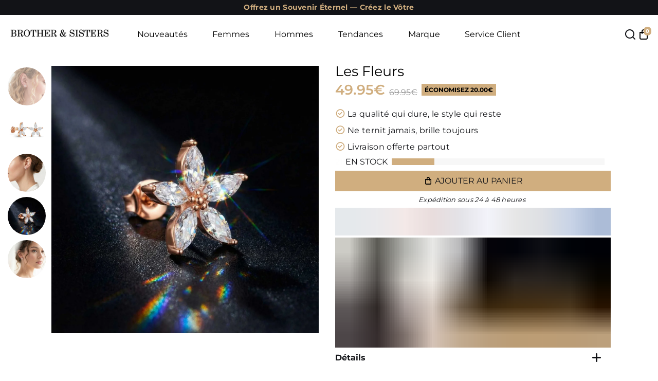

--- FILE ---
content_type: text/html; charset=utf-8
request_url: https://brother-and-sisters.com/fr-eu/products/austrian-crystals-flowers-earrings-rose-gold
body_size: 142709
content:
<!doctype html>
<html lang="fr" test="aaa-">
<head>   
  <script src="https://code.jquery.com/jquery-3.6.4.min.js"></script>
  <script>
    
  $(document).ready(function () {
      var targetOffset = $('#shopify-section-top-info-bar').offset().top;
      function toggleBodyClass() {
        var scrollPosition = $(window).scrollTop();
        if (scrollPosition > targetOffset) {
          $('body').addClass('scrolled');
        } else {
          $('body').removeClass('scrolled');
        }
      }
       
      toggleBodyClass();

      $(window).scroll(function () {
          var elementHeight = $("#limoniapps-discountninja-stickybar-wrapper").height();
      document.documentElement.style.setProperty('--limo-height', elementHeight + 'px');
        toggleBodyClass();
      });
      });
      </script>
  <meta name="google-site-verification" content="ohKjJCn5cecRkIS-wlDD_x6gcohe1kZ15R-LlWg5Ncs" az="1"/>

    <title>
      Boucles d&#39;Oreilles Fleur Or Rose Femme - Puces Cristaux Autrichiens Florales - Plaqué Or 18K Cadeau - Bijou Fleur Cristal Marquise
      &ndash; Brother &amp; Sisters
    </title>
    
    <meta name="description" content="Éclosez à Chaque Éclat Ces puces florales exquises apportent la beauté d&#39;un jardin à vos oreilles. Cinq cristaux autrichiens taille marquise forment des pétales délicats qui captent la lumière sous tous les angles, créant un scintillement envoûtant à la fois féminin et sophistiqué. La taille parfaite à 1,2cm—suffisamme" />
    
    <link rel="canonical" href="https://brother-and-sisters.com/fr-eu/products/austrian-crystals-flowers-earrings-rose-gold" />
    <link href="https://static.boostertheme.co" rel="preconnect" crossorigin>
    <link rel="dns-prefetch" href="//static.boostertheme.co">
    <link href="https://theme.boostertheme.com" rel="preconnect" crossorigin>
    <link rel="dns-prefetch" href="//theme.boostertheme.com">

    <meta charset="utf-8">
    <meta http-equiv="X-UA-Compatible" content="IE=edge,chrome=1">
  
  <meta name="viewport" content="width=device-width, initial-scale=1">


  

    


    <link rel="apple-touch-icon" sizes="180x180" href="//brother-and-sisters.com/cdn/shop/files/favicon_180x180_crop_center.svg?v=1739354202">
    <link rel="icon" type="image/png" sizes="32x32" href="//brother-and-sisters.com/cdn/shop/files/favicon_32x32_crop_center.svg?v=1739354202">
    <link rel="icon" type="image/png" sizes="16x16" href="//brother-and-sisters.com/cdn/shop/files/favicon_16x16_crop_center.svg?v=1739354202">
    <link rel="manifest" href="//brother-and-sisters.com/cdn/shop/t/93/assets/site.webmanifest?v=184077979088135205631739354219">
    <meta name="msapplication-TileColor" content="">
    <meta name="theme-color" content="">




    <style>
  #fv-loading-icon {
    visibility: visible;
    position: absolute;
    display: flex;
    justify-content: center;
    align-items: center;
    font-family: system-ui, sans-serif;
    font-size: 190vw;
    line-height: 1;
    word-wrap: break-word;
    top: 0;
    left: 0;
    margin: 0;
    text-decoration: none;
    filter: none;
    transition: all 0s;
    transform: none;
    width: 99vw;
    height: 99vh;
    max-width: 99vw;
    max-height: 99vh;
    pointer-events: none;
    z-index: -99;
    overflow: hidden;
    opacity: 0.0001;
  }
</style>
<div id="fv-loading-icon">🔄</div>

<link rel="preload" href="https://cdn.shopify.com/s/files/1/0693/0287/8457/files/preload_asset.js" as="script"> 
<script src="//cdn.shopify.com/s/files/1/0693/0287/8457/files/preload_asset.js" type="text/javascript"></script>  
<style>.async-hide { opacity: 0 !important} </style> <script>(function(a,s,y,n,c,h,i,d,e){s.className+=' '+y;h.start=1*new Date;h.end=i=function(){s.className=s.className.replace(RegExp(' ?'+y),'')};(a[n]=a[n]||[]).hide=h;setTimeout(function(){i();h.end=null},c);h.timeout=c; })(window,document.documentElement,'async-hide','dataLayer',100, {'GTM-XXXXXX':true});</script> 

<link rel="preload" href="//cdn.shopify.com/s/files/1/0693/0287/8457/files/global-script.js" as="script"> <script src="//cdn.shopify.com/s/files/1/0693/0287/8457/files/global-script.js" type="text/javascript"></script>
   
    <!-- starapps_core_start -->
<!-- This code is automatically managed by StarApps Studio -->
<!-- Please contact support@starapps.studio for any help -->
<!-- File location: snippets/starapps-core.liquid -->

<script type="application/json" sa-language-info="true" data-no-instant="true">{"current_language":"fr", "default_language":"en", "money_format":"\u003cspan class=money\u003e{{amount}}€\u003c\/span\u003e"}</script>

    
<!-- starapps_core_end -->

  
  
  	
  <script defer src="//brother-and-sisters.com/cdn/shop/files/pandectes-rules.js?v=1668641795230569689"></script>

	
  
    <link rel="preload" href="//brother-and-sisters.com/cdn/shop/t/93/assets/Montserrat-Bold.ttf?v=177039580638006330221743184629" as="font" type="font/ttf" crossorigin="anonymous">

 <script>
        console.log(111111,{"button":{"--button-border-color":"#000000","--button-border-checked-color":"#000000","--button-border-disabled-color":"#000000","--button-background-color":"#FFFFFF","--button-background-checked-color":"#000000","--button-background-disabled-color":"#FFFFFF","--button-font-color":"#000000","--button-font-checked-color":"#FFFFFF","--button-font-disabled-color":"#CCCCCC","--button-margin-u-d":"4","--button-margin-l-r":"4","--button-padding-u-d":"5","--button-padding-l-r":"5","--button-font-size":"12","--button-line-height":"10","--button-border-radius":"50"},"radio":{"--radio-border-color":"#BBC1E1","--radio-border-checked-color":"#BBC1E1","--radio-border-disabled-color":"#BBC1E1","--radio-border-hover-color":"#BBC1E1","--radio-background-color":"#FFFFFF","--radio-background-checked-color":"#275EFE","--radio-background-disabled-color":"#E1E6F9","--radio-background-hover-color":"#FFFFFF","--radio-inner-color":"#E1E6F9","--radio-inner-checked-color":"#FFFFFF","--radio-inner-disabled-color":"#FFFFFF"},"input":{"--input-background-checked-color":"#FFFFFF","--input-background-color":"#FFFFFF","--input-border-checked-color":"#000000","--input-border-color":"#717171","--input-font-checked-color":"#000000","--input-font-color":"#000000","--input-border-radius":"4","--input-font-size":"14","--input-padding-l-r":"16","--input-padding-u-d":"9","--input-width":"100","--input-max-width":"400"},"select":{"--select-border-color":"#000000","--select-border-checked-color":"#000000","--select-background-color":"#FFFFFF","--select-background-checked-color":"#FFFFFF","--select-font-color":"#000000","--select-font-checked-color":"#000000","--select-option-background-color":"#FFFFFF","--select-option-background-checked-color":"#F5F9FF","--select-option-background-disabled-color":"#FFFFFF","--select-option-font-color":"#000000","--select-option-font-checked-color":"#000000","--select-option-font-disabled-color":"#CCCCCC","--select-padding-u-d":"9","--select-padding-l-r":"16","--select-option-padding-u-d":"9","--select-option-padding-l-r":"16","--select-width":"100","--select-max-width":"400","--select-font-size":"14","--select-border-radius":"0"},"multiple":{"--multiple-background-color":"#F5F9FF","--multiple-font-color":"#000000","--multiple-padding-u-d":"2","--multiple-padding-l-r":"8","--multiple-font-size":"12","--multiple-border-radius":"0"},"img":{"--img-border-color":"#E1E1E1","--img-border-checked-color":"#000000","--img-border-disabled-color":"#000000","--img-width":"36","--img-height":"36","--img-selected-upper-url":"","--img-disabled-upper-url":"https://cdn.shopify.com/s/files/1/2067/3451/files/Untitled_design-27.png?v=1714223086","--img-upper-padding":"0","--img-margin-u-d":"2","--img-margin-l-r":"2","--img-border-radius":"50"},"upload":{"--upload-background-color":"#409EFF","--upload-font-color":"#FFFFFF","--upload-border-color":"#409EFF","--upload-padding-u-d":"12","--upload-padding-l-r":"20","--upload-font-size":"12","--upload-border-radius":"4"},"cart":{"--cart-border-color":"#000000","--buy-border-color":"#000000","--cart-border-hover-color":"#000000","--buy-border-hover-color":"#000000","--cart-background-color":"#000000","--buy-background-color":"#000000","--cart-background-hover-color":"#000000","--buy-background-hover-color":"#000000","--cart-font-color":"#FFFFFF","--buy-font-color":"#FFFFFF","--cart-font-hover-color":"#FFFFFF","--buy-font-hover-color":"#FFFFFF","--cart-padding-u-d":"12","--cart-padding-l-r":"16","--buy-padding-u-d":"12","--buy-padding-l-r":"16","--cart-margin-u-d":"4","--cart-margin-l-r":"0","--buy-margin-u-d":"4","--buy-margin-l-r":"0","--cart-width":"100","--cart-max-width":"800","--buy-width":"100","--buy-max-width":"800","--cart-font-size":"14","--cart-border-radius":"0","--buy-font-size":"14","--buy-border-radius":"0"},"quantity":{"--quantity-border-color":"#A6A3A3","--quantity-font-color":"#000000","--quantity-background-color":"#FFFFFF","--quantity-width":"150","--quantity-height":"40","--quantity-font-size":"14","--quantity-border-radius":"0"},"global":{"--global-title-color":"#000000","--global-help-color":"#000000","--global-error-color":"#DC3545","--global-title-font-size":"14","--global-help-font-size":"12","--global-error-font-size":"12","--global-margin-top":"0","--global-margin-bottom":"20","--global-margin-left":"0","--global-margin-right":"0","--global-title-margin-top":"0","--global-title-margin-bottom":"5","--global-title-margin-left":"0","--global-title-margin-right":"0","--global-help-margin-top":"5","--global-help-margin-bottom":"0","--global-help-margin-left":"0","--global-help-margin-right":"0","--global-error-margin-top":"5","--global-error-margin-bottom":"0","--global-error-margin-left":"0","--global-error-margin-right":"0"},"discount":{"--new-discount-normal-color":"#1878B9","--new-discount-error-color":"#E22120","--new-discount-layout":"flex-end"},"lan":{"require":"","email":"Please enter a valid email address.","url":"Please enter a valid url.","phone":"Please enter the correct phone.","number":"Please enter an number.","integer":"Please enter an integer.","min_char":"Please enter no less than %s characters.","max_char":"Please enter no more than %s characters.","min":"Please enter no less than %s.","max":"Please enter no more than %s.","max_s":"Please choose less than %s options.","min_s":"Please choose more than %s options.","total_s":"Please choose %s options.","min_file_s":"Please upload more than %s images.","continue-shopping":"Continue shopping","cart-empty":"Your cart is empty","cart-note":"Add order note","note-placeholder":"How can we help you","subtotal":"Subtotal: ","view-cart":"View Cart","checket":"CHECKOUT","add-cart-success":"Add to cart success.","uploaded-file":"Uploaded file","item":"ITEM","items":"ITEMS","remove":"Remove","option-name":"Option Name","option-value":"Option Value","option-price":"Price","add-to-cart":"Add To Cart","modal-close":"Close","sold_out":"sold out","please_choose":"Please choose","add_price_text":"Selection will add %s to the price","inventory_reminder":"The product %s is already sold out.","upload_limit":"The uploaded file size is too large, please upload again.","one-time-tag":"one time","price-split":"+","min-max-in-product":"You have exceeded the maximum purchase quantity.","q-buy":"Buy:","q-save":"Save","qty-rang":"qtyRange","qty-discount":"discount","qty-discount-type":"discountType","qty-discount-type-percentage":"percentage","qty-discount-type-fixed":"fixed","q-coupon-code":"Tiered Wholesale Discount","o-coupon-code":"Option Negative Discount","max-quantity":"999999","qty-input-text":"Qty: ","discount_code":"Discount code","application":"Apply","discount_error1":"Enter a valid discount code","discount_error2":"discount code isn't valid for the items in your cart","product_title":"%s"},"price":{"--price-border-color":"#000000","--price-background-color":"#FFFFFF","--price-font-color":"#000000","--price-price-font-color":"#03de90","--price-padding-u-d":"9","--price-padding-l-r":"16","--price-width":"100","--price-max-width":"400","--price-font-size":"14","--price-border-radius":"0"},"extra":{"is_show":"1","plan":3,"quantity-box":"0","price-value":"3,4,15,6,16,7","variant-original-margin-bottom":"15","strong-dorp-down":0,"radio-unchecked":1,"close-cart-rate":"1","automic-swatch-ajax":"1","img-option-bigger":0,"add-button-reload":"1","version":200,"img_cdn":"1","show_wholesale_pricing_fixed":"0","real-time-upload":"1","buy-now-new":1,"option_value_split":", ","form-box-new":1,"tooltip_type":"none","open-theme-ajax-cart":"1","open-theme-buy-now":"1","id":"20673451","sku-model":"0","with-main-sku":"0","source_name":"","simple_condition":"0","fbq-event":"0","wholesale-is-variant":"0","one-time-qty-1":"0","cart-qty-update":"0","min-max-new":"0","real-time-upload-free":"1","add-to-cart-form":"","min-max":"0","price-time":"0","main-product-with-properties":"0","child-item-action":"","is_small":"1","exclude-free-products":"0","options_list_show":"0","penny-variant":"","extra-charge":"","ajaxcart-product-type":"0","ajaxcart-modal":"0","trigger-ajaxcart-modal-show":"","add-cart-timeout":"50","qty-input-trigger":"0","variant-not-disabled":"0","variant-id-dom":"","add-cart-form-number":"0","product-price-in-product-page":"","product-compare-at-price-in-product-page":"","product-price-in-product-page-qty":"","product-compare-at-price-in-product-page-qty":"","hide-shopify-option":"","show-quantity":"","quantity-change":"","product-hide":"","product-show":"","product-add-to-cart":".button--addToCart","payment-button-hide":"","payment-button-hide-product":"","discount-before":"","cart-quantity-click-change":"","cart-quantity-change":"","check-out-button":"","variant-condition-label-class":"","variant-condition-value-parent-class":"","variant-condition-value-class":"","variant-condition-click-class":"","trigger-select":"","trigger-select-join":"","locale":"0","other-form-data":"0","bunow":"0","cart-ajax":"0","add-cart-url":"","theme-variant-class":".product__swatches","theme-variant-class-no":"","add-cart-carry-currency":"1","extra-style-code":"","variant-id-from":"0","trigger-option-dom":".shopify-product-form .product__swatches .swatches__holder:eq(ymq1) select option:eq(ymq2)","qty-dis-qty":"0","bind_variant_need_checkout":"1","thum_img_zoom":"0","cart-page-show":"1","condition_disable_new":"0","min_qty_zero":"0","unbundle_variant":"0","unbundle_addcart":"1","close-dropdown":"1","lock-price":"1","shopify_discount":"1","build_buy_now":"","currency-install":"true","currency-load":"","currency-do":"true","currency-beforedo":"","currency-status":"true","currency-format":"","currency-init":"","before_init_product":"","before_init_cart":"","buildYmqDom_b":"","buildYmqDom_a":"setTimeout(() => {\r\n    ymqJq('.product__swatches .swatches__holder select').each(function(){\r\n        if(ymqJq(this).find('option:eq(0)').attr('value') == 'bstrSelectNill'){\r\n            ymqJq(this).find('option:eq(0)').remove();\r\n        }\r\n    })\r\n    ymqJq(`.ymq-shopify-option:checked`).change()\r\n},300)\r\n\r\n// ymqJq('.ymq-shopify-option-box input').change(function(){\r\n//     setTimeout(()=>{\r\n//         if(Shopify.locale == 'en'){\r\n//             if(!ymqJq(`.product__price--ppPrice .tag--sale`).html().includes('save')){\r\n//                 ymqJq(`.product__price--ppPrice .tag--sale`).html(`save ${ymqJq(`.product__price--ppPrice .tag--sale`).html()}`) \r\n//             }   \r\n//         }\r\n//         if(Shopify.locale == 'fr'){\r\n//             if(!ymqJq(`.product__price--ppPrice .tag--sale`).html().includes('Économisez')){\r\n//                 ymqJq(`.product__price--ppPrice .tag--sale`).html(`Économisez ${ymqJq(`.product__price--ppPrice .tag--sale`).html()}`) \r\n//             }   \r\n//         }\r\n//     },80)\r\n// })","replaceDomPrice_b":"","replaceDomPrice_a":"","replaceDomPrice_b_all_time":"","buildFormData_b":"","buildFormData_a":"","ymqDiscountClick_b":"","ymqDiscountClick_a":"","doAddCart_before_validate":"","doAddCart_after_validate":"","doAddCart_before_getAjaxData":"","doAddCart_after_getAjaxData":"","doAddCart_success":"","doAddCart_error":"","doCheckout_before_checkoutqty":"","doCheckout_after_checkoutqty":"","doCheckout_before_getAjaxData":"","doCheckout_after_getAjaxData":"","doCheckout_success":"","doCheckout_error":"","bundle-variant-trigger-type":"2","tax5-product-id":"","checkout_validate_qty":"0","checkout_qty_alert":"","shopify-option-after":"0","ymq-price-addons":"0","customecss":".ymq-options-button-input:checked+label, .ymq-options-button-input:not(:checked)+label {\n    min-width: 25px;\n}\n.ymq-options-file-input{\n\t    display: block !important;\n}\n.ymq_upload_new .icon{\n\tdisplay:none;\n}","init-variant-type":"3","color-matching":"{\"Gold\":{\"type\":\"2\",\"color\":\"\",\"img\":\"https://cdn.shopify.com/s/files/1/2067/3451/files/petite-custom-name-ring-18k-gold-plated.jpg?v=1687690754\"},\"Silver\":{\"type\":\"2\",\"color\":\"\",\"img\":\"https://cdn.shopify.com/s/files/1/2067/3451/files/petite-custom-name-ring-silver.jpg?v=1687690754\"},\"Rose Gold\":{\"type\":\"2\",\"color\":\"\",\"img\":\"https://cdn.shopify.com/s/files/1/2067/3451/files/petite-custom-name-ring-plaque-or-rose-18k.jpg?v=1687699549\"},\"18k Gold\":{\"type\":\"2\",\"color\":\"\",\"img\":\"https://cdn.shopify.com/s/files/1/2067/3451/files/petite-custom-name-ring-18k-gold-plated.jpg?v=1687690754\"},\"18k Rose Gold\":{\"type\":\"2\",\"color\":\"\",\"img\":\"https://cdn.shopify.com/s/files/1/2067/3451/files/petite-custom-name-ring-plaque-or-rose-18k.jpg?v=1687699549\"},\"18k White Gold\":{\"type\":\"2\",\"color\":\"\",\"img\":\"https://cdn.shopify.com/s/files/1/2067/3451/files/petite-custom-name-ring-silver.jpg?v=1687690754\"},\"Gun Black\":{\"type\":\"2\",\"color\":\"\",\"img\":\"https://cdn.shopify.com/s/files/1/2067/3451/files/black-swatch.jpg?v=1686559425\"},\"Rose gold\":{\"type\":\"2\",\"color\":\"\",\"img\":\"https://cdn.shopify.com/s/files/1/2067/3451/files/petite-custom-name-ring-plaque-or-rose-18k.jpg?v=1687699549\"}}","color-swatch":"1","color-swatch-title":"Color","discount_always":"0","bundle_break":"0","cart_price_factor":"1","color-matching-first":"0","new_checkout":"0","new_checkout_always":"0","new_checkout_replace":"1","checkout-timeout":"5","checkout-discount":"1","checkout-discount-not-allow":"","checkout-discount-allow":"","upload_cloud":"1","trigger-option-type":"2","make-sku":0,"money-formats":"{\"EUR\":{\"money_format\":\"{{amount}}€\",\"money_with_currency_format\":\"€{{amount}} EUR\"}}","automatic-allow-discount":"1","sku-price-override":"0","condition_time":"0"}})
      </script>


    
  <script defer src="https://pixel.wetracked.io/brotherandsister.myshopify.com/events.js"></script>



<script type="text/javascript" data-squaredance="6MB8Idd6FnK5KE9HhC30ODvp05m-ebA4qt26st5i1tV_ciambEbis0yPQkwyUSQ8" data-sqdv="1.0.1">
try{squaredanceCart=[]}catch(e){}
;!function(j,u,m,b,l,e){var n="jumbleberry",i="3.2.2",o=function(){o.v==i&&o.e?o.e.apply(o,arguments):o.q.push(arguments)}
,a=encodeURIComponent,t=decodeURIComponent,d=j.location;(o.push=o).l=!1,o.q=[],o.v=i,o.duid=function(n){return(
n=n&&u.cookie.match(RegExp(t("%5Cs*")+n.substr(0,21)+"id=([^;]+)")))?t(n[1].split(".")[0]):""},o.g=function(n,i){return!!(
i=RegExp("^[^#]*[?&]"+n+"=([^&#]+)").exec(i||d.href))&&t(i[1].replace(/\+/g," "))},o.s=function(n){for(var i=Math.round((
new Date).getTime()/1e3),t=d.hostname.split("."),r=t.length-1;0<r--&&/^(([a-z0-9]{4}-?){8}|[0-9]+)$/i.test(n)&&n!=o.duid(
o.p);)u.cookie=o.p.substr(0,21)+"id="+a(n)+"."+i+".0."+i+".; path=/; max-age=63072000; domain=."+t.slice(r,t.length
).join(".")},o.i=function(n,i,t){if("init"==n)return[o.u=o.duid(o.p=i),o.s(o.h=t||o.u)];t=t||{},(n=u.createElement(
"iframe")).src=o.d+o.p+"?hid="+a(o.h)+"&uid="+a(o.u)+"&event="+a(i||"")+"&transid="+a(t.transaction_id||"")+"&oi="+a(
t.order_index||"")+"&ctx="+a(JSON.stringify(t)),n.height=n.width=0,n.style="display:none;visibility:hidden",
n.sandbox="allow-forms allow-same-origin allow-scripts",n.referrerPolicy="unsafe-url",(u.body||u.head).appendChild(n)},
o.m=o.e=function(){var n,i;!j._RNGSeed&&o.i.apply(o,arguments)&&(n=u.createElement(m),i=u.getElementsByTagName(m)[0],
n.src=o.d+o.p+"?hid="+a(o.h)+"&uid="+a(o.u)+"&v="+o.v,n.async=!!o.h,o.e=!1,o.q.unshift(arguments),j.addEventListener(
"beforeunload",n.onerror=function(){o.e=o.i;for(var n=0;n<o.q.length;++n)o.apply(o,o.q[n]);o.q=[]}),
i.parentNode.insertBefore(n,i))},j[n]=j[n]||o,j[n].d=b}(window,document,"script","https://www.maxepv.com/");

jumbleberry("init", "6MB8Idd6FnK5KE9HhC30ODvp05m-ebA4qt26st5i1tXEhqmN_jPzlLKDpqBDcBHybJVnu_28399o94zKrWdzdLtBsWXccO6_5vqPmgD8lAg~", jumbleberry.g("sqdid") || jumbleberry.g("click_id"));
</script>



<script>window.performance && window.performance.mark && window.performance.mark('shopify.content_for_header.start');</script><meta name="google-site-verification" content="ohKjJCn5cecRkIS-wlDD_x6gcohe1kZ15R-LlWg5Ncs">
<meta id="shopify-digital-wallet" name="shopify-digital-wallet" content="/20673451/digital_wallets/dialog">
<meta name="shopify-checkout-api-token" content="29d17b9493acc4efbddfab679179a32b">
<meta id="in-context-paypal-metadata" data-shop-id="20673451" data-venmo-supported="false" data-environment="production" data-locale="fr_FR" data-paypal-v4="true" data-currency="EUR">
<link rel="alternate" hreflang="x-default" href="https://brother-and-sisters.com/products/austrian-crystals-flowers-earrings-rose-gold">
<link rel="alternate" hreflang="en" href="https://brother-and-sisters.com/products/austrian-crystals-flowers-earrings-rose-gold">
<link rel="alternate" hreflang="fr" href="https://brother-and-sisters.com/fr/products/austrian-crystals-flowers-earrings-rose-gold">
<link rel="alternate" hreflang="de" href="https://brother-and-sisters.com/de/products/austrian-crystals-flowers-earrings-rose-gold">
<link rel="alternate" hreflang="en-AE" href="https://ae.brother-and-sisters.com/products/austrian-crystals-flowers-earrings-rose-gold">
<link rel="alternate" hreflang="fr-CA" href="https://ca.brother-and-sisters.com/products/austrian-crystals-flowers-earrings-rose-gold">
<link rel="alternate" hreflang="en-CA" href="https://ca.brother-and-sisters.com/en/products/austrian-crystals-flowers-earrings-rose-gold">
<link rel="alternate" hreflang="fr-CH" href="https://ch.brother-and-sisters.com/products/austrian-crystals-flowers-earrings-rose-gold">
<link rel="alternate" hreflang="de-CH" href="https://ch.brother-and-sisters.com/de/products/austrian-crystals-flowers-earrings-rose-gold">
<link rel="alternate" hreflang="en-GB" href="https://uk.brother-and-sisters.com/products/austrian-crystals-flowers-earrings-rose-gold">
<link rel="alternate" hreflang="en-JP" href="https://jp.brother-and-sisters.com/products/austrian-crystals-flowers-earrings-rose-gold">
<link rel="alternate" hreflang="en-KR" href="https://kr.brother-and-sisters.com/products/austrian-crystals-flowers-earrings-rose-gold">
<link rel="alternate" hreflang="en-AR" href="https://ar.brother-and-sisters.com/products/austrian-crystals-flowers-earrings-rose-gold">
<link rel="alternate" hreflang="en-MX" href="https://mx.brother-and-sisters.com/products/austrian-crystals-flowers-earrings-rose-gold">
<link rel="alternate" hreflang="en-NO" href="https://no.brother-and-sisters.com/products/austrian-crystals-flowers-earrings-rose-gold">
<link rel="alternate" hreflang="en-NZ" href="https://nz.brother-and-sisters.com/products/austrian-crystals-flowers-earrings-rose-gold">
<link rel="alternate" hreflang="en-PL" href="https://pl.brother-and-sisters.com/products/austrian-crystals-flowers-earrings-rose-gold">
<link rel="alternate" hreflang="en-QA" href="https://qa.brother-and-sisters.com/products/austrian-crystals-flowers-earrings-rose-gold">
<link rel="alternate" hreflang="en-SA" href="https://sa.brother-and-sisters.com/products/austrian-crystals-flowers-earrings-rose-gold">
<link rel="alternate" hreflang="en-SE" href="https://se.brother-and-sisters.com/products/austrian-crystals-flowers-earrings-rose-gold">
<link rel="alternate" hreflang="en-SG" href="https://sg.brother-and-sisters.com/products/austrian-crystals-flowers-earrings-rose-gold">
<link rel="alternate" hreflang="en-US" href="https://us.brother-and-sisters.com/products/austrian-crystals-flowers-earrings-rose-gold">
<link rel="alternate" hreflang="fr-PF" href="https://brother-and-sisters.com/fr-cfp/products/austrian-crystals-flowers-earrings-rose-gold">
<link rel="alternate" hreflang="en-PF" href="https://brother-and-sisters.com/en-cfp/products/austrian-crystals-flowers-earrings-rose-gold">
<link rel="alternate" hreflang="de-PF" href="https://brother-and-sisters.com/de-cfp/products/austrian-crystals-flowers-earrings-rose-gold">
<link rel="alternate" hreflang="fr-NC" href="https://brother-and-sisters.com/fr-cfp/products/austrian-crystals-flowers-earrings-rose-gold">
<link rel="alternate" hreflang="en-NC" href="https://brother-and-sisters.com/en-cfp/products/austrian-crystals-flowers-earrings-rose-gold">
<link rel="alternate" hreflang="de-NC" href="https://brother-and-sisters.com/de-cfp/products/austrian-crystals-flowers-earrings-rose-gold">
<link rel="alternate" hreflang="fr-WF" href="https://brother-and-sisters.com/fr-cfp/products/austrian-crystals-flowers-earrings-rose-gold">
<link rel="alternate" hreflang="en-WF" href="https://brother-and-sisters.com/en-cfp/products/austrian-crystals-flowers-earrings-rose-gold">
<link rel="alternate" hreflang="de-WF" href="https://brother-and-sisters.com/de-cfp/products/austrian-crystals-flowers-earrings-rose-gold">
<link rel="alternate" hreflang="en-ZA" href="https://za.brother-and-sisters.com/products/austrian-crystals-flowers-earrings-rose-gold">
<link rel="alternate" hreflang="en-BR" href="https://br.brother-and-sisters.com/products/austrian-crystals-flowers-earrings-rose-gold">
<link rel="alternate" hreflang="fr-FR" href="https://fr.brother-and-sisters.com/products/austrian-crystals-flowers-earrings-rose-gold">
<link rel="alternate" hreflang="fr-MC" href="https://fr.brother-and-sisters.com/products/austrian-crystals-flowers-earrings-rose-gold">
<link rel="alternate" hreflang="fr-LU" href="https://fr.brother-and-sisters.com/products/austrian-crystals-flowers-earrings-rose-gold">
<link rel="alternate" hreflang="fr-BE" href="https://fr.brother-and-sisters.com/products/austrian-crystals-flowers-earrings-rose-gold">
<link rel="alternate" hreflang="en-IN" href="https://in.brother-and-sisters.com/products/austrian-crystals-flowers-earrings-rose-gold">
<link rel="alternate" hreflang="en-DK" href="https://dk.brother-and-sisters.com/products/austrian-crystals-flowers-earrings-rose-gold">
<link rel="alternate" hreflang="en-AD" href="https://brother-and-sisters.com/en-eu/products/austrian-crystals-flowers-earrings-rose-gold">
<link rel="alternate" hreflang="fr-AD" href="https://brother-and-sisters.com/fr-eu/products/austrian-crystals-flowers-earrings-rose-gold">
<link rel="alternate" hreflang="de-AD" href="https://brother-and-sisters.com/de-eu/products/austrian-crystals-flowers-earrings-rose-gold">
<link rel="alternate" hreflang="en-CY" href="https://brother-and-sisters.com/en-eu/products/austrian-crystals-flowers-earrings-rose-gold">
<link rel="alternate" hreflang="fr-CY" href="https://brother-and-sisters.com/fr-eu/products/austrian-crystals-flowers-earrings-rose-gold">
<link rel="alternate" hreflang="de-CY" href="https://brother-and-sisters.com/de-eu/products/austrian-crystals-flowers-earrings-rose-gold">
<link rel="alternate" hreflang="en-EE" href="https://brother-and-sisters.com/en-eu/products/austrian-crystals-flowers-earrings-rose-gold">
<link rel="alternate" hreflang="fr-EE" href="https://brother-and-sisters.com/fr-eu/products/austrian-crystals-flowers-earrings-rose-gold">
<link rel="alternate" hreflang="de-EE" href="https://brother-and-sisters.com/de-eu/products/austrian-crystals-flowers-earrings-rose-gold">
<link rel="alternate" hreflang="en-GR" href="https://brother-and-sisters.com/en-eu/products/austrian-crystals-flowers-earrings-rose-gold">
<link rel="alternate" hreflang="fr-GR" href="https://brother-and-sisters.com/fr-eu/products/austrian-crystals-flowers-earrings-rose-gold">
<link rel="alternate" hreflang="de-GR" href="https://brother-and-sisters.com/de-eu/products/austrian-crystals-flowers-earrings-rose-gold">
<link rel="alternate" hreflang="en-IT" href="https://brother-and-sisters.com/en-eu/products/austrian-crystals-flowers-earrings-rose-gold">
<link rel="alternate" hreflang="fr-IT" href="https://brother-and-sisters.com/fr-eu/products/austrian-crystals-flowers-earrings-rose-gold">
<link rel="alternate" hreflang="de-IT" href="https://brother-and-sisters.com/de-eu/products/austrian-crystals-flowers-earrings-rose-gold">
<link rel="alternate" hreflang="en-LV" href="https://brother-and-sisters.com/en-eu/products/austrian-crystals-flowers-earrings-rose-gold">
<link rel="alternate" hreflang="fr-LV" href="https://brother-and-sisters.com/fr-eu/products/austrian-crystals-flowers-earrings-rose-gold">
<link rel="alternate" hreflang="de-LV" href="https://brother-and-sisters.com/de-eu/products/austrian-crystals-flowers-earrings-rose-gold">
<link rel="alternate" hreflang="en-LT" href="https://brother-and-sisters.com/en-eu/products/austrian-crystals-flowers-earrings-rose-gold">
<link rel="alternate" hreflang="fr-LT" href="https://brother-and-sisters.com/fr-eu/products/austrian-crystals-flowers-earrings-rose-gold">
<link rel="alternate" hreflang="de-LT" href="https://brother-and-sisters.com/de-eu/products/austrian-crystals-flowers-earrings-rose-gold">
<link rel="alternate" hreflang="en-MT" href="https://brother-and-sisters.com/en-eu/products/austrian-crystals-flowers-earrings-rose-gold">
<link rel="alternate" hreflang="fr-MT" href="https://brother-and-sisters.com/fr-eu/products/austrian-crystals-flowers-earrings-rose-gold">
<link rel="alternate" hreflang="de-MT" href="https://brother-and-sisters.com/de-eu/products/austrian-crystals-flowers-earrings-rose-gold">
<link rel="alternate" hreflang="en-PT" href="https://brother-and-sisters.com/en-eu/products/austrian-crystals-flowers-earrings-rose-gold">
<link rel="alternate" hreflang="fr-PT" href="https://brother-and-sisters.com/fr-eu/products/austrian-crystals-flowers-earrings-rose-gold">
<link rel="alternate" hreflang="de-PT" href="https://brother-and-sisters.com/de-eu/products/austrian-crystals-flowers-earrings-rose-gold">
<link rel="alternate" hreflang="en-SK" href="https://brother-and-sisters.com/en-eu/products/austrian-crystals-flowers-earrings-rose-gold">
<link rel="alternate" hreflang="fr-SK" href="https://brother-and-sisters.com/fr-eu/products/austrian-crystals-flowers-earrings-rose-gold">
<link rel="alternate" hreflang="de-SK" href="https://brother-and-sisters.com/de-eu/products/austrian-crystals-flowers-earrings-rose-gold">
<link rel="alternate" hreflang="en-SI" href="https://brother-and-sisters.com/en-eu/products/austrian-crystals-flowers-earrings-rose-gold">
<link rel="alternate" hreflang="fr-SI" href="https://brother-and-sisters.com/fr-eu/products/austrian-crystals-flowers-earrings-rose-gold">
<link rel="alternate" hreflang="de-SI" href="https://brother-and-sisters.com/de-eu/products/austrian-crystals-flowers-earrings-rose-gold">
<link rel="alternate" hreflang="en-ES" href="https://brother-and-sisters.com/en-eu/products/austrian-crystals-flowers-earrings-rose-gold">
<link rel="alternate" hreflang="fr-ES" href="https://brother-and-sisters.com/fr-eu/products/austrian-crystals-flowers-earrings-rose-gold">
<link rel="alternate" hreflang="de-ES" href="https://brother-and-sisters.com/de-eu/products/austrian-crystals-flowers-earrings-rose-gold">
<link rel="alternate" hreflang="en-HR" href="https://brother-and-sisters.com/en-eu/products/austrian-crystals-flowers-earrings-rose-gold">
<link rel="alternate" hreflang="fr-HR" href="https://brother-and-sisters.com/fr-eu/products/austrian-crystals-flowers-earrings-rose-gold">
<link rel="alternate" hreflang="de-HR" href="https://brother-and-sisters.com/de-eu/products/austrian-crystals-flowers-earrings-rose-gold">
<link rel="alternate" hreflang="en-NL" href="https://brother-and-sisters.com/en-eu/products/austrian-crystals-flowers-earrings-rose-gold">
<link rel="alternate" hreflang="fr-NL" href="https://brother-and-sisters.com/fr-eu/products/austrian-crystals-flowers-earrings-rose-gold">
<link rel="alternate" hreflang="de-NL" href="https://brother-and-sisters.com/de-eu/products/austrian-crystals-flowers-earrings-rose-gold">
<link rel="alternate" hreflang="en-UZ" href="https://brother-and-sisters.com/en-ve/products/austrian-crystals-flowers-earrings-rose-gold">
<link rel="alternate" hreflang="en-AU" href="https://au.brother-and-sisters.com/products/austrian-crystals-flowers-earrings-rose-gold">
<link rel="alternate" hreflang="en-IS" href="https://is.brother-and-sisters.com/products/austrian-crystals-flowers-earrings-rose-gold">
<link rel="alternate" hreflang="en-KW" href="https://kw.brother-and-sisters.com/products/austrian-crystals-flowers-earrings-rose-gold">
<link rel="alternate" hreflang="en-FI" href="https://fi.brother-and-sisters.com/products/austrian-crystals-flowers-earrings-rose-gold">
<link rel="alternate" hreflang="de-DE" href="https://de.brother-and-sisters.com/products/austrian-crystals-flowers-earrings-rose-gold">
<link rel="alternate" hreflang="de-AT" href="https://at.brother-and-sisters.com/products/austrian-crystals-flowers-earrings-rose-gold">
<link rel="alternate" type="application/json+oembed" href="https://brother-and-sisters.com/fr-eu/products/austrian-crystals-flowers-earrings-rose-gold.oembed">
<script async="async" src="/checkouts/internal/preloads.js?locale=fr-AD"></script>
<link rel="preconnect" href="https://shop.app" crossorigin="anonymous">
<script async="async" src="https://shop.app/checkouts/internal/preloads.js?locale=fr-AD&shop_id=20673451" crossorigin="anonymous"></script>
<script id="apple-pay-shop-capabilities" type="application/json">{"shopId":20673451,"countryCode":"HK","currencyCode":"EUR","merchantCapabilities":["supports3DS"],"merchantId":"gid:\/\/shopify\/Shop\/20673451","merchantName":"Brother \u0026 Sisters","requiredBillingContactFields":["postalAddress","email"],"requiredShippingContactFields":["postalAddress","email"],"shippingType":"shipping","supportedNetworks":["visa","masterCard","amex"],"total":{"type":"pending","label":"Brother \u0026 Sisters","amount":"1.00"},"shopifyPaymentsEnabled":true,"supportsSubscriptions":true}</script>
<script id="shopify-features" type="application/json">{"accessToken":"29d17b9493acc4efbddfab679179a32b","betas":["rich-media-storefront-analytics"],"domain":"brother-and-sisters.com","predictiveSearch":true,"shopId":20673451,"locale":"fr"}</script>
<script>var Shopify = Shopify || {};
Shopify.shop = "brotherandsister.myshopify.com";
Shopify.locale = "fr";
Shopify.currency = {"active":"EUR","rate":"1.0"};
Shopify.country = "AD";
Shopify.theme = {"name":"B\u0026S Theme -YMQ ISSUE FIXED \/\/ OPT","id":136370684136,"schema_name":"Booster-6.1.0","schema_version":"6.1.0","theme_store_id":null,"role":"main"};
Shopify.theme.handle = "null";
Shopify.theme.style = {"id":null,"handle":null};
Shopify.cdnHost = "brother-and-sisters.com/cdn";
Shopify.routes = Shopify.routes || {};
Shopify.routes.root = "/fr-eu/";</script>
<script type="module">!function(o){(o.Shopify=o.Shopify||{}).modules=!0}(window);</script>
<script>!function(o){function n(){var o=[];function n(){o.push(Array.prototype.slice.apply(arguments))}return n.q=o,n}var t=o.Shopify=o.Shopify||{};t.loadFeatures=n(),t.autoloadFeatures=n()}(window);</script>
<script>
  window.ShopifyPay = window.ShopifyPay || {};
  window.ShopifyPay.apiHost = "shop.app\/pay";
  window.ShopifyPay.redirectState = null;
</script>
<script id="shop-js-analytics" type="application/json">{"pageType":"product"}</script>
<script defer="defer" async type="module" src="//brother-and-sisters.com/cdn/shopifycloud/shop-js/modules/v2/client.init-shop-cart-sync_BcDpqI9l.fr.esm.js"></script>
<script defer="defer" async type="module" src="//brother-and-sisters.com/cdn/shopifycloud/shop-js/modules/v2/chunk.common_a1Rf5Dlz.esm.js"></script>
<script defer="defer" async type="module" src="//brother-and-sisters.com/cdn/shopifycloud/shop-js/modules/v2/chunk.modal_Djra7sW9.esm.js"></script>
<script type="module">
  await import("//brother-and-sisters.com/cdn/shopifycloud/shop-js/modules/v2/client.init-shop-cart-sync_BcDpqI9l.fr.esm.js");
await import("//brother-and-sisters.com/cdn/shopifycloud/shop-js/modules/v2/chunk.common_a1Rf5Dlz.esm.js");
await import("//brother-and-sisters.com/cdn/shopifycloud/shop-js/modules/v2/chunk.modal_Djra7sW9.esm.js");

  window.Shopify.SignInWithShop?.initShopCartSync?.({"fedCMEnabled":true,"windoidEnabled":true});

</script>
<script>
  window.Shopify = window.Shopify || {};
  if (!window.Shopify.featureAssets) window.Shopify.featureAssets = {};
  window.Shopify.featureAssets['shop-js'] = {"shop-cart-sync":["modules/v2/client.shop-cart-sync_BLrx53Hf.fr.esm.js","modules/v2/chunk.common_a1Rf5Dlz.esm.js","modules/v2/chunk.modal_Djra7sW9.esm.js"],"init-fed-cm":["modules/v2/client.init-fed-cm_C8SUwJ8U.fr.esm.js","modules/v2/chunk.common_a1Rf5Dlz.esm.js","modules/v2/chunk.modal_Djra7sW9.esm.js"],"shop-cash-offers":["modules/v2/client.shop-cash-offers_BBp_MjBM.fr.esm.js","modules/v2/chunk.common_a1Rf5Dlz.esm.js","modules/v2/chunk.modal_Djra7sW9.esm.js"],"shop-login-button":["modules/v2/client.shop-login-button_Dw6kG_iO.fr.esm.js","modules/v2/chunk.common_a1Rf5Dlz.esm.js","modules/v2/chunk.modal_Djra7sW9.esm.js"],"pay-button":["modules/v2/client.pay-button_BJDaAh68.fr.esm.js","modules/v2/chunk.common_a1Rf5Dlz.esm.js","modules/v2/chunk.modal_Djra7sW9.esm.js"],"shop-button":["modules/v2/client.shop-button_DBWL94V3.fr.esm.js","modules/v2/chunk.common_a1Rf5Dlz.esm.js","modules/v2/chunk.modal_Djra7sW9.esm.js"],"avatar":["modules/v2/client.avatar_BTnouDA3.fr.esm.js"],"init-windoid":["modules/v2/client.init-windoid_77FSIiws.fr.esm.js","modules/v2/chunk.common_a1Rf5Dlz.esm.js","modules/v2/chunk.modal_Djra7sW9.esm.js"],"init-shop-for-new-customer-accounts":["modules/v2/client.init-shop-for-new-customer-accounts_QoC3RJm9.fr.esm.js","modules/v2/client.shop-login-button_Dw6kG_iO.fr.esm.js","modules/v2/chunk.common_a1Rf5Dlz.esm.js","modules/v2/chunk.modal_Djra7sW9.esm.js"],"init-shop-email-lookup-coordinator":["modules/v2/client.init-shop-email-lookup-coordinator_D4ioGzPw.fr.esm.js","modules/v2/chunk.common_a1Rf5Dlz.esm.js","modules/v2/chunk.modal_Djra7sW9.esm.js"],"init-shop-cart-sync":["modules/v2/client.init-shop-cart-sync_BcDpqI9l.fr.esm.js","modules/v2/chunk.common_a1Rf5Dlz.esm.js","modules/v2/chunk.modal_Djra7sW9.esm.js"],"shop-toast-manager":["modules/v2/client.shop-toast-manager_B-eIbpHW.fr.esm.js","modules/v2/chunk.common_a1Rf5Dlz.esm.js","modules/v2/chunk.modal_Djra7sW9.esm.js"],"init-customer-accounts":["modules/v2/client.init-customer-accounts_BcBSUbIK.fr.esm.js","modules/v2/client.shop-login-button_Dw6kG_iO.fr.esm.js","modules/v2/chunk.common_a1Rf5Dlz.esm.js","modules/v2/chunk.modal_Djra7sW9.esm.js"],"init-customer-accounts-sign-up":["modules/v2/client.init-customer-accounts-sign-up_DvG__VHD.fr.esm.js","modules/v2/client.shop-login-button_Dw6kG_iO.fr.esm.js","modules/v2/chunk.common_a1Rf5Dlz.esm.js","modules/v2/chunk.modal_Djra7sW9.esm.js"],"shop-follow-button":["modules/v2/client.shop-follow-button_Dnx6fDH9.fr.esm.js","modules/v2/chunk.common_a1Rf5Dlz.esm.js","modules/v2/chunk.modal_Djra7sW9.esm.js"],"checkout-modal":["modules/v2/client.checkout-modal_BDH3MUqJ.fr.esm.js","modules/v2/chunk.common_a1Rf5Dlz.esm.js","modules/v2/chunk.modal_Djra7sW9.esm.js"],"shop-login":["modules/v2/client.shop-login_CV9Paj8R.fr.esm.js","modules/v2/chunk.common_a1Rf5Dlz.esm.js","modules/v2/chunk.modal_Djra7sW9.esm.js"],"lead-capture":["modules/v2/client.lead-capture_DGQOTB4e.fr.esm.js","modules/v2/chunk.common_a1Rf5Dlz.esm.js","modules/v2/chunk.modal_Djra7sW9.esm.js"],"payment-terms":["modules/v2/client.payment-terms_BQYK7nq4.fr.esm.js","modules/v2/chunk.common_a1Rf5Dlz.esm.js","modules/v2/chunk.modal_Djra7sW9.esm.js"]};
</script>
<script>(function() {
  var isLoaded = false;
  function asyncLoad() {
    if (isLoaded) return;
    isLoaded = true;
    var urls = ["\/\/cdn.shopify.com\/proxy\/febd2b1efc6c9cb179d0b85a1d587cdd22bf869641e1f01e90eee8e44766ef67\/api.goaffpro.com\/loader.js?shop=brotherandsister.myshopify.com\u0026sp-cache-control=cHVibGljLCBtYXgtYWdlPTkwMA","https:\/\/loox.io\/widget\/Cii2kzRTzo\/loox.1678532853865.js?shop=brotherandsister.myshopify.com","https:\/\/d23dclunsivw3h.cloudfront.net\/redirect-app-live-feature.js?shop=brotherandsister.myshopify.com","https:\/\/static.klaviyo.com\/onsite\/js\/klaviyo.js?company_id=QEaxG5\u0026shop=brotherandsister.myshopify.com","https:\/\/brotherandsister.myshopify.com\/apps\/kwik-2\/successPage.js?shop=brotherandsister.myshopify.com","https:\/\/pixel.wetracked.io\/brotherandsister.myshopify.com\/events.js?shop=brotherandsister.myshopify.com","https:\/\/app-api.vidjet.io\/2ddbc5bf-6ca3-4416-bebc-5344ed1bc5d3\/shopify\/scripttag?v=1766081888349\u0026shop=brotherandsister.myshopify.com"];
    for (var i = 0; i < urls.length; i++) {
      var s = document.createElement('script');
      s.type = 'text/javascript';
      s.async = true;
      s.src = urls[i];
      var x = document.getElementsByTagName('script')[0];
      x.parentNode.insertBefore(s, x);
    }
  };
  if(window.attachEvent) {
    window.attachEvent('onload', asyncLoad);
  } else {
    window.addEventListener('load', asyncLoad, false);
  }
})();</script>
<script id="__st">var __st={"a":20673451,"offset":3600,"reqid":"d0cf766a-5bb6-435c-b288-4ee7723c2b20-1769191845","pageurl":"brother-and-sisters.com\/fr-eu\/products\/austrian-crystals-flowers-earrings-rose-gold","u":"6d2d04ef2c05","p":"product","rtyp":"product","rid":9333775371};</script>
<script>window.ShopifyPaypalV4VisibilityTracking = true;</script>
<script id="form-persister">!function(){'use strict';const t='contact',e='new_comment',n=[[t,t],['blogs',e],['comments',e],[t,'customer']],o='password',r='form_key',c=['recaptcha-v3-token','g-recaptcha-response','h-captcha-response',o],s=()=>{try{return window.sessionStorage}catch{return}},i='__shopify_v',u=t=>t.elements[r],a=function(){const t=[...n].map((([t,e])=>`form[action*='/${t}']:not([data-nocaptcha='true']) input[name='form_type'][value='${e}']`)).join(',');var e;return e=t,()=>e?[...document.querySelectorAll(e)].map((t=>t.form)):[]}();function m(t){const e=u(t);a().includes(t)&&(!e||!e.value)&&function(t){try{if(!s())return;!function(t){const e=s();if(!e)return;const n=u(t);if(!n)return;const o=n.value;o&&e.removeItem(o)}(t);const e=Array.from(Array(32),(()=>Math.random().toString(36)[2])).join('');!function(t,e){u(t)||t.append(Object.assign(document.createElement('input'),{type:'hidden',name:r})),t.elements[r].value=e}(t,e),function(t,e){const n=s();if(!n)return;const r=[...t.querySelectorAll(`input[type='${o}']`)].map((({name:t})=>t)),u=[...c,...r],a={};for(const[o,c]of new FormData(t).entries())u.includes(o)||(a[o]=c);n.setItem(e,JSON.stringify({[i]:1,action:t.action,data:a}))}(t,e)}catch(e){console.error('failed to persist form',e)}}(t)}const f=t=>{if('true'===t.dataset.persistBound)return;const e=function(t,e){const n=function(t){return'function'==typeof t.submit?t.submit:HTMLFormElement.prototype.submit}(t).bind(t);return function(){let t;return()=>{t||(t=!0,(()=>{try{e(),n()}catch(t){(t=>{console.error('form submit failed',t)})(t)}})(),setTimeout((()=>t=!1),250))}}()}(t,(()=>{m(t)}));!function(t,e){if('function'==typeof t.submit&&'function'==typeof e)try{t.submit=e}catch{}}(t,e),t.addEventListener('submit',(t=>{t.preventDefault(),e()})),t.dataset.persistBound='true'};!function(){function t(t){const e=(t=>{const e=t.target;return e instanceof HTMLFormElement?e:e&&e.form})(t);e&&m(e)}document.addEventListener('submit',t),document.addEventListener('DOMContentLoaded',(()=>{const e=a();for(const t of e)f(t);var n;n=document.body,new window.MutationObserver((t=>{for(const e of t)if('childList'===e.type&&e.addedNodes.length)for(const t of e.addedNodes)1===t.nodeType&&'FORM'===t.tagName&&a().includes(t)&&f(t)})).observe(n,{childList:!0,subtree:!0,attributes:!1}),document.removeEventListener('submit',t)}))}()}();</script>
<script integrity="sha256-4kQ18oKyAcykRKYeNunJcIwy7WH5gtpwJnB7kiuLZ1E=" data-source-attribution="shopify.loadfeatures" defer="defer" src="//brother-and-sisters.com/cdn/shopifycloud/storefront/assets/storefront/load_feature-a0a9edcb.js" crossorigin="anonymous"></script>
<script crossorigin="anonymous" defer="defer" src="//brother-and-sisters.com/cdn/shopifycloud/storefront/assets/shopify_pay/storefront-65b4c6d7.js?v=20250812"></script>
<script data-source-attribution="shopify.dynamic_checkout.dynamic.init">var Shopify=Shopify||{};Shopify.PaymentButton=Shopify.PaymentButton||{isStorefrontPortableWallets:!0,init:function(){window.Shopify.PaymentButton.init=function(){};var t=document.createElement("script");t.src="https://brother-and-sisters.com/cdn/shopifycloud/portable-wallets/latest/portable-wallets.fr.js",t.type="module",document.head.appendChild(t)}};
</script>
<script data-source-attribution="shopify.dynamic_checkout.buyer_consent">
  function portableWalletsHideBuyerConsent(e){var t=document.getElementById("shopify-buyer-consent"),n=document.getElementById("shopify-subscription-policy-button");t&&n&&(t.classList.add("hidden"),t.setAttribute("aria-hidden","true"),n.removeEventListener("click",e))}function portableWalletsShowBuyerConsent(e){var t=document.getElementById("shopify-buyer-consent"),n=document.getElementById("shopify-subscription-policy-button");t&&n&&(t.classList.remove("hidden"),t.removeAttribute("aria-hidden"),n.addEventListener("click",e))}window.Shopify?.PaymentButton&&(window.Shopify.PaymentButton.hideBuyerConsent=portableWalletsHideBuyerConsent,window.Shopify.PaymentButton.showBuyerConsent=portableWalletsShowBuyerConsent);
</script>
<script data-source-attribution="shopify.dynamic_checkout.cart.bootstrap">document.addEventListener("DOMContentLoaded",(function(){function t(){return document.querySelector("shopify-accelerated-checkout-cart, shopify-accelerated-checkout")}if(t())Shopify.PaymentButton.init();else{new MutationObserver((function(e,n){t()&&(Shopify.PaymentButton.init(),n.disconnect())})).observe(document.body,{childList:!0,subtree:!0})}}));
</script>
<link id="shopify-accelerated-checkout-styles" rel="stylesheet" media="screen" href="https://brother-and-sisters.com/cdn/shopifycloud/portable-wallets/latest/accelerated-checkout-backwards-compat.css" crossorigin="anonymous">
<style id="shopify-accelerated-checkout-cart">
        #shopify-buyer-consent {
  margin-top: 1em;
  display: inline-block;
  width: 100%;
}

#shopify-buyer-consent.hidden {
  display: none;
}

#shopify-subscription-policy-button {
  background: none;
  border: none;
  padding: 0;
  text-decoration: underline;
  font-size: inherit;
  cursor: pointer;
}

#shopify-subscription-policy-button::before {
  box-shadow: none;
}

      </style>

<script>window.performance && window.performance.mark && window.performance.mark('shopify.content_for_header.end');</script>

    <style>
               @font-face {
  font-family: Montserrat;
  font-weight: 700;
  font-style: normal;
  src: url("//brother-and-sisters.com/cdn/fonts/montserrat/montserrat_n7.3c434e22befd5c18a6b4afadb1e3d77c128c7939.woff2") format("woff2"),
       url("//brother-and-sisters.com/cdn/fonts/montserrat/montserrat_n7.5d9fa6e2cae713c8fb539a9876489d86207fe957.woff") format("woff");
font-display: swap;}
      @font-face {
  font-family: Montserrat;
  font-weight: 400;
  font-style: normal;
  src: url("//brother-and-sisters.com/cdn/fonts/montserrat/montserrat_n4.81949fa0ac9fd2021e16436151e8eaa539321637.woff2") format("woff2"),
       url("//brother-and-sisters.com/cdn/fonts/montserrat/montserrat_n4.a6c632ca7b62da89c3594789ba828388aac693fe.woff") format("woff");
font-display: swap;}
     @font-face {
  font-family: Montserrat;
  font-weight: 600;
  font-style: normal;
  src: url("//brother-and-sisters.com/cdn/fonts/montserrat/montserrat_n6.1326b3e84230700ef15b3a29fb520639977513e0.woff2") format("woff2"),
       url("//brother-and-sisters.com/cdn/fonts/montserrat/montserrat_n6.652f051080eb14192330daceed8cd53dfdc5ead9.woff") format("woff");
font-display: swap;}
     @font-face {
  font-family: Montserrat;
  font-weight: 700;
  font-style: normal;
  src: url("//brother-and-sisters.com/cdn/fonts/montserrat/montserrat_n7.3c434e22befd5c18a6b4afadb1e3d77c128c7939.woff2") format("woff2"),
       url("//brother-and-sisters.com/cdn/fonts/montserrat/montserrat_n7.5d9fa6e2cae713c8fb539a9876489d86207fe957.woff") format("woff");
font-display: swap;}
 :root{--baseFont: Montserrat, sans-serif;--titleFont: Montserrat, sans-serif;--smallFontSize: 14px;--baseFontSize: 16px;--mediumFontSize: 27px;--mediumSubtitleFontSize: 21.6px;--bigFontSize: 48px;--headingFontSize: 27px;--subHeadingFontSize: 14px;--bodyBackgroundColor: #FFFFFF;--textColor:  #121317;--titleColor: #000000;--secondaryBodyBackgroundColor: #efefef;--secondaryTextColor: #d0ae7f;--linkColor: #000000;--gLinkColor: #000000;--accentColor: #d0ae7f;--accentColor005: rgba(208, 174, 127, 0.05);--accentColor01: rgba(208, 174, 127, 0.1);--accentColor025: rgba(208, 174, 127, 0.25);--accentColor05: rgba(208, 174, 127, 0.5);--accentColor075: rgba(208, 174, 127, 0.75);--accentTextColor: #FFFFFF;--secondaryAccentColor: #ffffff;--secondaryAccentTextColor: #000000;--disabledBackgroundColor: ;--disabledTextColor: ;--alertColor: #d0ae7f;--alertColor005: rgba(208, 174, 127, 0.05);--borderRadius: 0px;--borderRadiusSmall: 0px;--cardPadding: 4px;--maxwidth:1400px;;--inputFill: #EFEFEF;--inputContent: #000000}*{box-sizing:border-box;backface-visibility:hidden}html{-webkit-text-size-adjust:100%}body{margin:0}main{display:block}hr{box-sizing:content-box;height:0;overflow:visible}pre{font-family:monospace, monospace;font-size:1em}a{background-color:transparent}abbr[title]{border-bottom:none;text-decoration:underline;text-decoration:underline dotted}b,strong{font-weight:bolder}code,kbd,samp{font-family:monospace, monospace;font-size:1em}small{font-size:80%}sub,sup{font-size:75%;line-height:0;position:relative;vertical-align:baseline}sub{bottom:-0.25em}sup{top:-0.5em}img{border-style:none;max-width:100%;height:auto}button,input,optgroup,select,textarea{font-family:inherit;font-size:100%;line-height:1.15;margin:0;background:var(--inputFill);color:var(--inputContent);border:1px solid #e2e2e2;border-radius:var(--borderRadiusSmall)}button:hover,select:hover{cursor:pointer}button,input{overflow:visible}button,select{text-transform:none}button,[type="button"],[type="reset"],[type="submit"]{-webkit-appearance:button}button::-moz-focus-inner,[type="button"]::-moz-focus-inner,[type="reset"]::-moz-focus-inner,[type="submit"]::-moz-focus-inner{border-style:none;padding:0}button:-moz-focusring,[type="button"]:-moz-focusring,[type="reset"]:-moz-focusring,[type="submit"]:-moz-focusring{outline:1px dotted ButtonText}fieldset{padding:0.35em 0.75em 0.625em}legend{box-sizing:border-box;color:inherit;display:table;max-width:100%;padding:0;white-space:normal}progress{vertical-align:baseline}textarea{overflow:auto}[type="checkbox"],[type="radio"]{box-sizing:border-box;padding:0}[type="number"]::-webkit-inner-spin-button,[type="number"]::-webkit-outer-spin-button{height:auto}[type="search"]{-webkit-appearance:textfield;outline-offset:-2px}[type="search"]::-webkit-search-decoration{-webkit-appearance:none}::-webkit-file-upload-button{-webkit-appearance:button;font:inherit}details{display:block}summary{display:list-item}template{display:none}[hidden]{display:none}:focus{outline:0}select:focus,input:focus{border:1px solid darken(#e2e2e2, 20%)}[class^="col"] p{width:100%}.container-fluid,.container{margin-right:auto;margin-left:auto}.row-container{margin:auto auto}.row{position:relative;display:-webkit-box;display:-ms-flexbox;display:flex;-webkit-box-flex:0;-ms-flex:0 1 auto;flex:0 1 auto;-webkit-box-orient:horizontal;-webkit-box-direction:normal;-ms-flex-direction:row;flex-direction:row;-ms-flex-wrap:wrap;flex-wrap:wrap;width:100%}.row.reverse{-webkit-box-orient:horizontal;-webkit-box-direction:reverse;-ms-flex-direction:row-reverse;flex-direction:row-reverse}.col.reverse{-webkit-box-orient:vertical;-webkit-box-direction:reverse;-ms-flex-direction:column-reverse;flex-direction:column-reverse}.hide{display:none !important}.col-min,.col,.col-1,.col-2,.col-3,.col-4,.col-5,.col-6,.col-7,.col-8,.col-9,.col-10,.col-11,.col-12,.col-offset-0,.col-offset-1,.col-offset-2,.col-offset-3,.col-offset-4,.col-offset-5,.col-offset-6,.col-offset-7,.col-offset-8,.col-offset-9,.col-offset-10,.col-offset-11,.col-offset-12{display:flex;-webkit-box-flex:0;-ms-flex:0 0 auto;flex:0 0 auto;padding-right:12px;padding-left:12px}.col-min{max-width:100%}.col{-webkit-box-flex:1;-ms-flex-positive:1;flex-grow:1;-ms-flex-preferred-size:0;flex-basis:0;max-width:100%}.col-1{-ms-flex-preferred-size:8.33333333%;flex-basis:8.33333333%;max-width:8.33333333%}.col-2{-ms-flex-preferred-size:16.66666667%;flex-basis:16.66666667%;max-width:16.66666667%}.col-3{-ms-flex-preferred-size:25%;flex-basis:25%;max-width:25%}.col-4{-ms-flex-preferred-size:33.33333333%;flex-basis:33.33333333%;max-width:33.33333333%}.col-5{-ms-flex-preferred-size:41.66666667%;flex-basis:41.66666667%;max-width:41.66666667%}.col-6{-ms-flex-preferred-size:50%;flex-basis:50%;max-width:50%}.col-7{-ms-flex-preferred-size:58.33333333%;flex-basis:58.33333333%;max-width:58.33333333%}.col-8{-ms-flex-preferred-size:66.66666667%;flex-basis:66.66666667%;max-width:66.66666667%}.col-9{-ms-flex-preferred-size:75%;flex-basis:75%;max-width:75%}.col-10{-ms-flex-preferred-size:83.33333333%;flex-basis:83.33333333%;max-width:83.33333333%}.col-11{-ms-flex-preferred-size:91.66666667%;flex-basis:91.66666667%;max-width:91.66666667%}.col-12{-ms-flex-preferred-size:100%;flex-basis:100%;max-width:100%}.col-offset-0{margin-left:0}.col-offset-1{margin-left:8.33333333%}.col-offset-2{margin-left:16.66666667%}.col-offset-3{margin-left:25%}.col-offset-4{margin-left:33.33333333%}.col-offset-5{margin-left:41.66666667%}.col-offset-6{margin-left:50%}.col-offset-7{margin-left:58.33333333%}.col-offset-8{margin-left:66.66666667%}.col-offset-9{margin-left:75%}.col-offset-10{margin-left:83.33333333%}.col-offset-11{margin-left:91.66666667%}.start{-webkit-box-pack:start;-ms-flex-pack:start;justify-content:flex-start;justify-items:flex-start;text-align:left;text-align:start}.center{-webkit-box-pack:center;-ms-flex-pack:center;justify-content:center;justify-items:center;text-align:center}.end{-webkit-box-pack:end;-ms-flex-pack:end;justify-content:flex-end;justify-items:flex-end;text-align:right;text-align:end}.top{-webkit-box-align:start;-ms-flex-align:start;align-items:flex-start;align-content:flex-start}.middle{-webkit-box-align:center;-ms-flex-align:center;align-items:center;align-content:center}.bottom{-webkit-box-align:end;-ms-flex-align:end;align-items:flex-end;align-content:flex-end}.around{-ms-flex-pack:distribute;justify-content:space-around}.between{-webkit-box-pack:justify;-ms-flex-pack:justify;justify-content:space-between}.first{-webkit-box-ordinal-group:0;-ms-flex-order:-1;order:-1}.last{-webkit-box-ordinal-group:2;-ms-flex-order:1;order:1}@media only screen and (min-width: 600px){.col-sm-min,.col-sm,.col-sm-1,.col-sm-2,.col-sm-3,.col-sm-4,.col-sm-5,.col-sm-6,.col-sm-7,.col-sm-8,.col-sm-9,.col-sm-10,.col-sm-11,.col-sm-12,.col-sm-offset-0,.col-sm-offset-1,.col-sm-offset-2,.col-sm-offset-3,.col-sm-offset-4,.col-sm-offset-5,.col-sm-offset-6,.col-sm-offset-7,.col-sm-offset-8,.col-sm-offset-9,.col-sm-offset-10,.col-sm-offset-11,.col-sm-offset-12{display:flex;-webkit-box-flex:0;-ms-flex:0 0 auto;flex:0 0 auto;padding-right:12px;padding-left:12px}.col-sm{-webkit-box-flex:1;-ms-flex-positive:1;flex-grow:1;-ms-flex-preferred-size:0;flex-basis:0;max-width:100%}.col-sm-1{-ms-flex-preferred-size:8.33333333%;flex-basis:8.33333333%;max-width:8.33333333%}.col-sm-2{-ms-flex-preferred-size:16.66666667%;flex-basis:16.66666667%;max-width:16.66666667%}.col-sm-3{-ms-flex-preferred-size:25%;flex-basis:25%;max-width:25%}.col-sm-4{-ms-flex-preferred-size:33.33333333%;flex-basis:33.33333333%;max-width:33.33333333%}.col-sm-5{-ms-flex-preferred-size:41.66666667%;flex-basis:41.66666667%;max-width:41.66666667%}.col-sm-6{-ms-flex-preferred-size:50%;flex-basis:50%;max-width:50%}.col-sm-7{-ms-flex-preferred-size:58.33333333%;flex-basis:58.33333333%;max-width:58.33333333%}.col-sm-8{-ms-flex-preferred-size:66.66666667%;flex-basis:66.66666667%;max-width:66.66666667%}.col-sm-9{-ms-flex-preferred-size:75%;flex-basis:75%;max-width:75%}.col-sm-10{-ms-flex-preferred-size:83.33333333%;flex-basis:83.33333333%;max-width:83.33333333%}.col-sm-11{-ms-flex-preferred-size:91.66666667%;flex-basis:91.66666667%;max-width:91.66666667%}.col-sm-12{-ms-flex-preferred-size:100%;flex-basis:100%;max-width:100%}.col-sm-offset-0{margin-left:0}.col-sm-offset-1{margin-left:8.33333333%}.col-sm-offset-2{margin-left:16.66666667%}.col-sm-offset-3{margin-left:25%}.col-sm-offset-4{margin-left:33.33333333%}.col-sm-offset-5{margin-left:41.66666667%}.col-sm-offset-6{margin-left:50%}.col-sm-offset-7{margin-left:58.33333333%}.col-sm-offset-8{margin-left:66.66666667%}.col-sm-offset-9{margin-left:75%}.col-sm-offset-10{margin-left:83.33333333%}.col-sm-offset-11{margin-left:91.66666667%}.start-sm{-webkit-box-pack:start;-ms-flex-pack:start;justify-content:flex-start;text-align:left;text-align:start}.center-sm{-webkit-box-pack:center;-ms-flex-pack:center;justify-content:center;text-align:center}.end-sm{-webkit-box-pack:end;-ms-flex-pack:end;justify-content:flex-end;text-align:right;text-align:end}.top-sm{-webkit-box-align:start;-ms-flex-align:start;align-items:flex-start}.middle-sm{-webkit-box-align:center;-ms-flex-align:center;align-items:center}.bottom-sm{-webkit-box-align:end;-ms-flex-align:end;align-items:flex-end}.around-sm{-ms-flex-pack:distribute;justify-content:space-around}.between-sm{-webkit-box-pack:justify;-ms-flex-pack:justify;justify-content:space-between}.first-sm{-webkit-box-ordinal-group:0;-ms-flex-order:-1;order:-1}.last-sm{-webkit-box-ordinal-group:2;-ms-flex-order:1;order:1}}@media only screen and (min-width: 768px){.col-md-min,.col-md,.col-md-1,.col-md-2,.col-md-3,.col-md-4,.col-md-5,.col-md-6,.col-md-7,.col-md-8,.col-md-9,.col-md-10,.col-md-11,.col-md-12,.col-md-1-5,.col-md-offset-0,.col-md-offset-1,.col-md-offset-2,.col-md-offset-3,.col-md-offset-4,.col-md-offset-5,.col-md-offset-6,.col-md-offset-7,.col-md-offset-8,.col-md-offset-9,.col-md-offset-10,.col-md-offset-11,.col-md-offset-12{display:flex;-webkit-box-flex:0;-ms-flex:0 0 auto;flex:0 0 auto;padding-right:12px;padding-left:12px}.col-md{-webkit-box-flex:1;-ms-flex-positive:1;flex-grow:1;-ms-flex-preferred-size:0;flex-basis:0;max-width:100%}.col-md-1-5{-ms-flex-preferred-size:20%;flex-basis:20%;max-width:20%}.col-md-1{-ms-flex-preferred-size:8.33333333%;flex-basis:8.33333333%;max-width:8.33333333%}.col-md-2{-ms-flex-preferred-size:16.66666667%;flex-basis:16.66666667%;max-width:16.66666667%}.col-md-3{-ms-flex-preferred-size:25%;flex-basis:25%;max-width:25%}.col-md-4{-ms-flex-preferred-size:33.33333333%;flex-basis:33.33333333%;max-width:33.33333333%}.col-md-5{-ms-flex-preferred-size:41.66666667%;flex-basis:41.66666667%;max-width:41.66666667%}.col-md-6{-ms-flex-preferred-size:50%;flex-basis:50%;max-width:50%}.col-md-7{-ms-flex-preferred-size:58.33333333%;flex-basis:58.33333333%;max-width:58.33333333%}.col-md-8{-ms-flex-preferred-size:66.66666667%;flex-basis:66.66666667%;max-width:66.66666667%}.col-md-9{-ms-flex-preferred-size:75%;flex-basis:75%;max-width:75%}.col-md-10{-ms-flex-preferred-size:83.33333333%;flex-basis:83.33333333%;max-width:83.33333333%}.col-md-11{-ms-flex-preferred-size:91.66666667%;flex-basis:91.66666667%;max-width:91.66666667%}.col-md-12{-ms-flex-preferred-size:100%;flex-basis:100%;max-width:100%}.col-md-offset-0{margin-left:0}.col-md-offset-1{margin-left:8.33333333%}.col-md-offset-2{margin-left:16.66666667%}.col-md-offset-3{margin-left:25%}.col-md-offset-4{margin-left:33.33333333%}.col-md-offset-5{margin-left:41.66666667%}.col-md-offset-6{margin-left:50%}.col-md-offset-7{margin-left:58.33333333%}.col-md-offset-8{margin-left:66.66666667%}.col-md-offset-9{margin-left:75%}.col-md-offset-10{margin-left:83.33333333%}.col-md-offset-11{margin-left:91.66666667%}.start-md{-webkit-box-pack:start;-ms-flex-pack:start;justify-content:flex-start;text-align:left;text-align:start}.center-md{-webkit-box-pack:center;-ms-flex-pack:center;justify-content:center;text-align:center}.end-md{-webkit-box-pack:end;-ms-flex-pack:end;justify-content:flex-end;text-align:right;text-align:end}.top-md{-webkit-box-align:start;-ms-flex-align:start;align-items:flex-start}.middle-md{-webkit-box-align:center;-ms-flex-align:center;align-items:center}.bottom-md{-webkit-box-align:end;-ms-flex-align:end;align-items:flex-end}.around-md{-ms-flex-pack:distribute;justify-content:space-around}.between-md{-webkit-box-pack:justify;-ms-flex-pack:justify;justify-content:space-between}.first-md{-webkit-box-ordinal-group:0;-ms-flex-order:-1;order:-1}.last-md{-webkit-box-ordinal-group:2;-ms-flex-order:1;order:1}}@media only screen and (min-width: 1024px){.col-lg-min,.col-lg,.col-lg-1,.col-lg-2,.col-lg-3,.col-lg-4,.col-lg-5,.col-lg-1-5,.col-lg-6,.col-lg-7,.col-lg-8,.col-lg-9,.col-lg-10,.col-lg-11,.col-lg-12,.col-lg-offset-0,.col-lg-offset-1,.col-lg-offset-2,.col-lg-offset-3,.col-lg-offset-4,.col-lg-offset-5,.col-lg-offset-6,.col-lg-offset-7,.col-lg-offset-8,.col-lg-offset-9,.col-lg-offset-10,.col-lg-offset-11,.col-lg-offset-12{display:flex;-webkit-box-flex:0;-ms-flex:0 0 auto;flex:0 0 auto;padding-right:12px;padding-left:12px}.col-lg{-webkit-box-flex:1;-ms-flex-positive:1;flex-grow:1;-ms-flex-preferred-size:0;flex-basis:0;max-width:100%}.col-lg-1{-ms-flex-preferred-size:8.33333333%;flex-basis:8.33333333%;max-width:8.33333333%}.col-lg-2{-ms-flex-preferred-size:16.66666667%;flex-basis:16.66666667%;max-width:16.66666667%}.col-lg-1-5{-ms-flex-preferred-size:20%;flex-basis:20%;max-width:20%}.col-lg-3{-ms-flex-preferred-size:25%;flex-basis:25%;max-width:25%}.col-lg-4{-ms-flex-preferred-size:33.33333333%;flex-basis:33.33333333%;max-width:33.33333333%}.col-lg-5{-ms-flex-preferred-size:41.66666667%;flex-basis:41.66666667%;max-width:41.66666667%}.col-lg-6{-ms-flex-preferred-size:50%;flex-basis:50%;max-width:50%}.col-lg-7{-ms-flex-preferred-size:58.33333333%;flex-basis:58.33333333%;max-width:58.33333333%}.col-lg-8{-ms-flex-preferred-size:66.66666667%;flex-basis:66.66666667%;max-width:66.66666667%}.col-lg-9{-ms-flex-preferred-size:75%;flex-basis:75%;max-width:75%}.col-lg-10{-ms-flex-preferred-size:83.33333333%;flex-basis:83.33333333%;max-width:83.33333333%}.col-lg-11{-ms-flex-preferred-size:91.66666667%;flex-basis:91.66666667%;max-width:91.66666667%}.col-lg-12{-ms-flex-preferred-size:100%;flex-basis:100%;max-width:100%}.col-lg-offset-0{margin-left:0}.col-lg-offset-1{margin-left:8.33333333%}.col-lg-offset-2{margin-left:16.66666667%}.col-lg-offset-3{margin-left:25%}.col-lg-offset-4{margin-left:33.33333333%}.col-lg-offset-5{margin-left:41.66666667%}.col-lg-offset-6{margin-left:50%}.col-lg-offset-7{margin-left:58.33333333%}.col-lg-offset-8{margin-left:66.66666667%}.col-lg-offset-9{margin-left:75%}.col-lg-offset-10{margin-left:83.33333333%}.col-lg-offset-11{margin-left:91.66666667%}.start-lg{-webkit-box-pack:start;-ms-flex-pack:start;justify-content:flex-start;text-align:left;text-align:start}.center-lg{-webkit-box-pack:center;-ms-flex-pack:center;justify-content:center;text-align:center}.end-lg{-webkit-box-pack:end;-ms-flex-pack:end;justify-content:flex-end;text-align:right;text-align:end}.top-lg{-webkit-box-align:start;-ms-flex-align:start;align-items:flex-start}.middle-lg{-webkit-box-align:center;-ms-flex-align:center;align-items:center}.bottom-lg{-webkit-box-align:end;-ms-flex-align:end;align-items:flex-end}.around-lg{-ms-flex-pack:distribute;justify-content:space-around}.between-lg{-webkit-box-pack:justify;-ms-flex-pack:justify;justify-content:space-between}.first-lg{-webkit-box-ordinal-group:0;-ms-flex-order:-1;order:-1}.last-lg{-webkit-box-ordinal-group:2;-ms-flex-order:1;order:1}}.primaryCombo{background-color:var(--accentColor);color:var(--accentTextColor)}.primaryCombo--reversed{background-color:var(--accentTextColor);color:var(--accentColor)}.secondaryCombo{background-color:var(--secondaryAccentColor);color:var(--secondaryAccentTextColor)}.secondaryCombo--reversed{background-color:var(--secondaryAccentTextColor);color:var(--secondaryAccentColor)}.unflex{display:block}.flex{display:flex}::-moz-selection{color:var(--accentTextColor);background:var(--accentColor)}::selection{color:var(--accentTextColor);background:var(--accentColor)}table{border:1px inset transparent;border-collapse:collapse}td,th{padding:16px}tr{transition:background-color 0.15s}tr:nth-child(even){background-color:rgba(239, 239, 239, 0.85);color:var(--secondaryTextColor)}tr:hover{background-color:var(--secondaryBodyBackgroundColor)}.h-reset,.h-reset--all h1,.h-reset--all h2,.h-reset--all h3,.h-reset--all h4,.h-reset--all h5,.h-reset--all h6{margin:0;line-height:1em;font-weight:normal}.urgency__text span p{margin:0}h1,h2,h3{font-family:var(--titleFont)}h1,h2{font-weight:700;color:var(--titleColor)}p,span:not([data-gp-text]){color:var(--textColor)}.p-reset,.p-reset--all p{line-height:1.35em;margin:0}a{color:var(--linkColor)}a:not(.button):hover{color:var(--accentColor)}.inherit .s__block *:not(.button):not(.tag):not(.countdown),.footer.inherit *:not(.button),.subfooter.inherit *:not(.button),.info-bar *,.bcard--default .inherit *,.slide .inherit *,.banner.inherit *{color:inherit}.max-width,.layout__boxed,.layout__stretchBg>.layout__content{max-width:var(--maxwidth);margin-right:auto;margin-left:auto;width:100%;position:relative}.raw__content{padding-left:0.75rem;padding-right:0.75rem}.layout__boxed>.layout__content,.layout__stretchContent>.layout__content{margin-right:auto;margin-left:auto;width:100%;position:relative}html,body{height:100%}.container{min-height:100vh;display:flex;flex-direction:column}main{display:flex;flex-direction:column;flex:1 1 auto}.wrapper--bottom{margin-top:auto;padding-top:48px}body{font-family:var(--baseFont);font-weight:400;font-size:var(--baseFontSize);background:var(--bodyBackgroundColor);color:var(--textColor)}input{border-radius:var(--borderRadiusSmall)}.svg-icon{height:20px;width:20px;max-height:100%;fill:currentColor}.icon-link{height:100%;line-height:0;max-height:20px;margin:0px 4px !important}.icon-link .uil{font-size:25px;color:currentColor}.icon-link .uil.uil-facebook-f{font-size:22px}.icon-link .uil.uil-whatsapp{font-size:23px;line-height:20px}.icon-link .uil::before{line-height:20px;margin:0px !important;padding:0px}.overlay{position:absolute;width:100%;height:100%;top:0;left:0}.self__align--center{align-self:center}.self__align--top{align-self:flex-start}.self__align--bottom{align-self:flex-end}.self__justify--start{justify-self:flex-start}.self__justify--center{justify-self:center}.self__justify--end{justify-self:flex-end}.border-radius{border-radius:var(--borderRadius)}.border-radius--small{border-radius:var(--borderRadiusSmall)}.margin__vertical{margin-top:12px;margin-bottom:12px}.margin__horizontal{margin-left:12px;margin-right:12px}.margin--4{margin:4px}.margin__bottom--12{margin-bottom:12px}.margin__horizontal--4{margin-left:4px;margin-right:4px}.margin--8{margin:8px}.margin--16{margin:16px}.padding__horizontal{padding-left:12px;padding-right:12px}.padding__vertical{padding-top:12px;padding-bottom:12px}.bg__top{background-position:top}.bg__bottom{background-position:bottom}.bg__middle{background-position:center}.disable-select{-webkit-touch-callout:none;-webkit-user-select:none;-khtml-user-select:none;-moz-user-select:none;-ms-user-select:none;user-select:none}.fancy-scroll::-webkit-scrollbar{width:3px}.fancy-scroll::-webkit-scrollbar-track{background:#f1f1f1}.fancy-scroll::-webkit-scrollbar-thumb{background:#888}.fancy-scroll::-webkit-scrollbar-thumb:hover{background:#555}.hidden-scroll::-webkit-scrollbar{width:0px}.hidden-scroll::-webkit-scrollbar-track{background:transparent}.hidden-scroll::-webkit-scrollbar-thumb{background:transparent}.hidden-scroll::-webkit-scrollbar-thumb:hover{background:transparent}select{padding:0.5rem;border-radius:var(--borderRadiusSmall);font-size:var(--smallFontSize)}.booster__popup--holder{position:fixed;right:10px;top:10px;z-index:99;max-width:calc(100% - 20px)}.booster__popup{opacity:0;padding:10px;margin-top:10px;max-width:100%;display:block;text-decoration:none !important}.booster__popup--error{background:var(--alertColor);color:var(--accentTextColor) !important}.booster__popup--info,.booster__popup--success{background:var(--accentColor);color:var(--accentTextColor) !important}.booster__popup--warning{background:#ffe58e;color:black !important}.banner{margin-bottom:24px;padding:24px}.description--collapse{display:-webkit-box;-webkit-box-orient:vertical;overflow:hidden;-webkit-line-clamp:1;text-overflow:ellipsis}.description--collapse>*:not(style):not(script){display:inline-block;min-width:100%}.readMore__toggle{margin-top:12px;display:inline-block}.readMore__toggle:hover{cursor:pointer}.readMore__toggle::after{content:' more'}.pagination{margin:24px 0px}.pagination__page{margin:0px 4px !important;padding:6px 12px;text-decoration:none;transition:all 0.15s;border-radius:var(--borderRadiusSmall)}.pagination__page .uil::before{margin:0px !important}.pagination__page:hover{color:var(--accentColor);background:rgba(208, 174, 127, 0.1)}.pagination__page--current,.pagination__page--current:hover{color:var(--accentTextColor);background:var(--accentColor)}@media screen and (max-width: 767px){.pagination__page{padding:6px}}[data-bstr-slide-holder]{overflow:hidden;overflow-x:scroll;-ms-overflow-style:none;scrollbar-width:none;scroll-behavior:smooth;scroll-snap-type:x mandatory;display:flex;flex-wrap:nowrap}[data-bstr-slide-holder]::-webkit-scrollbar{display:none}[data-bstr-slider-orientation="vertical"]{overflow:hidden;overflow-y:scroll;scroll-snap-type:y mandatory;padding-left:0;scroll-padding-left:0;flex-direction:column}[data-bstr-slide]{scroll-snap-align:start}.nav__utils{justify-content:flex-end}.page__header .logo--transparent{display:none}.header__plist--item{display:flex;margin-bottom:0.5rem}.header__plist--item>a{flex-shrink:0}.header__plist--image{height:80px;width:80px;object-fit:cover;flex-shrink:0;margin-right:0.5rem}.header__plist--name{display:block;margin-bottom:0.35rem;white-space:normal}.header__utility>*:hover,.header__utility .uil:hover{cursor:pointer;color:var(--accent)}.header__utility>*:not(:first-child){margin-left:.15rem}.search__icon{color:inherit}#user__button:checked+.user__holder,#i18n__button:checked+.i18n__holder{height:auto;padding:24px;opacity:1}#user__button:checked+.user__holder{padding-bottom:16px}#user__button:checked ~ .overlay,#i18n__button:checked ~ .overlay{display:block;background:black;opacity:.2}.user__button label,.i18n__button label{position:relative;z-index:1}.user__holder,.i18n__holder{position:absolute;margin-top:12px;background:var(--bodyBackgroundColor);min-width:200px;right:0px;box-shadow:0px 0px 10px rgba(0,0,0,0.08);text-align:left;display:block;height:0;overflow:hidden;opacity:0;transition:opacity 0.25s;padding:0px;z-index:999;color:var(--textColor);font-size:initial}.user__button .overlay,.i18n__button .overlay{position:fixed;z-index:0;display:none}.user__link{display:block;text-decoration:none;margin-bottom:12px !important}.user__link .uil{font-size:1.1em;margin-right:6px}.i18n__title{display:block;margin-bottom:8px !important;text-transform:uppercase;font-size:13px;font-weight:600}.i18n__title:last-of-type{margin-top:16px !important}.i18n__title:first-of-type{margin-top:0px !important}.search__container{position:relative;display:inline-block;flex:1;text-align:right}.search__container--inline{height:auto}.search__container--abs{position:fixed;left:0;top:0;box-shadow:0px 0px 10px rgba(0,0,0,0.08);z-index:999;width:100%;opacity:0;transform:translateY(-100%);transition:all 0.25s}.search__container--abs .search__container--wrapper{padding:24px 32px;background:var(--bodyBackgroundColor)}.search__container--abs.focused{opacity:1;transform:translateY(0%)}.search__container--abs form input{font-size:25px;width:calc(100% - 35px);max-width:780px;padding:8px 16px;margin-top:8px;padding-left:0px;background:transparent;border:none}.search__container--abs .search__icon--submit{font-size:20px;padding:0px;margin:0px !important;background:transparent;border:none}.search__container--abs .search__overlay{background:black;position:fixed;z-index:-1;height:100vh;width:100vw;left:0;top:0;opacity:0.15}.search__container--abs.focused .search__overlay{display:block}.search__title{display:flex;width:100%}.search__title span{margin-left:auto !important}.search__container--abs.focused .search__results{display:flex;left:35px;transform:none}.search__results a{text-decoration:none}.search__icon:hover{cursor:pointer}.search__results{position:absolute;width:100%;left:50%;transform:translateX(-50%);padding:0px 8px;background:var(--bodyBackgroundColor);z-index:14;max-width:600px;display:none}.search__container--inline .search__results{padding:8px}.search__container--inline .search__results .card--default{display:flex;max-width:100%;width:100%;padding:8px;border-radius:var(--borderRadiusSmall);margin-bottom:8px}.search__container--inline .search__results .card--default:hover{color:var(--accentColor);background:rgba(208, 174, 127, 0.1)}.search__container--inline .search__results .card__img--container{max-width:80px;margin:0px !important;margin-right:12px !important}.search__container--inline .search__results .card--default .card__info{text-align:left;margin:0px !important}.search__result{display:flex;align-content:center;align-items:center;justify-content:left;min-height:50px;padding:8px 0px;margin:8px 0px;color:inherit;transition:background-color 0.15s}.search__result:hover{background-color:rgba(208, 174, 127, 0.1)}.search__result--details span{transition:color 0.15s}.search__result:hover .search__result--details span{color:var(--accentColor)}.search__result--details{margin-left:8px;text-align:left}.search__result--details .name{display:block;margin-bottom:8px !important}.search__container span:hover{cursor:pointer}.header form{height:100%}.search__result--image{height:80px;width:80px;background-position:center;background-size:cover;margin-left:8px !important}.search__overlay{z-index:13;position:fixed;height:100%;width:100%;background:#000;opacity:0;top:0px;left:0px;transition:opacity 0.15s;display:none}.search__container.focused .search__overlay{display:block;opacity:.1}.search__container.focused .search__results{display:block}.search__page--result{margin-bottom:12px !important}.searchpage__title{padding-top:76px;padding-bottom:76px;text-align:center}.searchpage__input{padding:4px 12px;margin-right:8px}.searchpage__input--title{margin-bottom:24px !important}.search__term{color:var(--accentColor)}.searchpage__subtitle{margin-bottom:16px !important;font-size:var(--mediumSubtitleFontSize)}@media only screen and (min-width: 768px){.search__container--sub{position:relative}.search__container--inline input{width:100%;padding-left:35px;height:35px;z-index:14;max-width:750px;display:block;position:relative}.search__container--inline .search__icon,.search__container--inline.focused .search__icon--submit{position:absolute;left:5px;height:20px;top:50%;margin-top:-10px !important;z-index:15}.search__container--inline .search__icon--submit{display:none}.search__container--inline.focused .search__icon{display:none}.search__container--inline.focused .search__icon--submit{display:block}.search__container--inline .search__icon--submit .svg-icon{height:20px;width:20px}}@media only screen and (max-width: 767px){.search__container--abs.focused .search__results{position:absolute;width:100vw;left:0px;display:block}.search__results--abs{padding:8px}.search__results--abs .card--default{display:flex;max-width:100%;width:100%;padding:8px;border-radius:var(--borderRadiusSmall);margin-bottom:8px}.search__results--abs .card--default:hover{color:var(--accentColor);background:rgba(208, 174, 127, 0.1)}.search__results--abs .card__img--container{max-width:80px;margin:0px !important;margin-right:12px !important}.search__results--abs .card--default .card__info{text-align:left;margin:0px}}@media only screen and (min-width: 768px){.search__container--abs.focused .search__results--abs{left:0px;width:100%;max-height:85vh;max-width:none;padding-bottom:24px}}.linklist__link{margin:0px 4px !important}.marquee-container{transition:transform 0.3s;height:100%;justify-content:inherit;backface-visibility:hidden;transform:translateZ(0);-webkit-font-smoothing:subpixel-antialiased}.marquee-container p{overflow:hidden;margin:0 !important;height:100%;width:100%;display:flex;align-items:center;justify-content:inherit}.info-bar>div>div:not(.block--minicart) a{text-decoration:none;transition:all 0.15s}.info-bar>div>div:not(.block--minicart) a:hover{color:currentColor;opacity:0.8}.breadcrumbs--default{padding:0.5rem;color:var(--secondaryTextColor);background:var(--secondaryBodyBackgroundColor)}.breadcrumbs__wrapper .breadcrumb{width:100%}.breadcrumbs__wrapper{background:var(--secondaryBodyBackgroundColor)}.breadcrumb{font-size:12px}.breadcrumb a{text-decoration:none}.breadcrumb span{margin-left:4px !important}.tag{padding:4px 6px;background:#000;font-size:12px;font-weight:bold;color:#ffffff;text-transform:uppercase;border-radius:var(--borderRadiusSmall);margin-bottom:0px !important;text-align:center}.tag *{color:#ffffff}.tag--sale{background:#d0ae7f}.tag--soldout{background:#000}.tag--custom{background:var(--accentColor)}  .card__tags{position:absolute;top:0px;left:0px;max-width:50%;z-index:1}.card--holder{padding:0px var(--cardPadding)}.card--default{position:relative;display:inline-block;width:100%;margin-bottom:8px}.card__slider__parent{height:100%;width:100%}.card__slider{height:100%;width:100%;flex-wrap:nowrap;display:flex;font-size:0px}.card--default .slider__button{opacity:0}.card--default:hover .slider__button{opacity:0.4}.card--default a{text-decoration:none}.card--default .card__info{text-align:center;margin:8px 0px}.card--default .card__price,.card--default .card__price *{font-weight:300; color:#d0ae7f; }.card--default .card__price--sale,.card--default .card__price--sale span{font-weight:600; }.card--default .card__price--sale .card__price--old{font-weight:300; color:#979797; text-decoration:line-through}.card--default .card__brand{font-size:0.8em;font-weight:400; color:rgba(0,0,0,0); margin-bottom:4px !important;display:inline-block}.spr-starrating.spr-badge-starrating{color:var(--accentColor)}.card--default .spr-badge{margin-bottom:4px !important}.card--default .spr-badge .spr-badge-caption{display:none !important}.card--default .card__img .card__img--secondary{opacity:0;position:absolute;left:0px;top:0px}.card--default:hover .card__img .card__img--secondary{opacity:1}.card__img--container{overflow:hidden;position:relative;display:block;margin-left:auto !important;margin-right:auto !important;width:100%}.card--expanded .card__img--container{width:35%;max-width:400px;min-width:80px}.card__img--ratio{ padding-top:100%; width:100%;position:relative;border-radius:var(--borderRadius);overflow:hidden}.card__img{position:absolute;width:100%;height:100%;top:0;left:0}.card__img img{height:100%;width:100%;transition:all .4s ease;object-fit:cover}.card--soldout .card__img img{filter:grayscale(1)}.card__tags span{display:inline;word-break:break-word}.card--expanded .card--holder{max-width:100%;flex-basis:100%}.card__buttons{margin-top:8px}  .card--expanded .card--default{max-width:100%;display:flex;margin-bottom:36px;padding:0px}.card--expanded .card__brand{margin-bottom:8px !important}.card--expanded .card__title{font-size:1.3em}.card--expanded .card--default{flex-wrap:nowrap}.card--expanded .card__img{max-width:400px;margin-right:16px !important}.card--expanded .card__info{justify-content:center;text-align:left;flex:1;display:flex;flex-direction:column;margin:0px 16px}.card--default .card__description{display:none;margin-top:8px !important}.card--expanded .card__info>*{display:block}.card--hover::before{position:absolute;height:calc(100% + 16px);width:calc(100% + 16px);top:-8px;left:-8px;content:'';background:var(--bodyBackgroundColor);box-shadow:0px 0px 10px rgba(0,0,0,0.08);z-index:-1;display:none;border-top-left-radius:var(--borderRadius);border-top-right-radius:var(--borderRadius)}.card--expanded .card__buttons{position:relative !important;box-shadow:none !important;margin-top:12px !important;padding:0px !important;margin-bottom:0 !important;text-align:left !important;display:block !important;left:0px !important;background:transparent !important;border-radius:0px !important;width:100% !important;margin-top:16px !important}.card--hover:hover .card__buttons{display:block}.card--default:hover{z-index:9}.card--default:hover .card__img img{transform:scale(1.2)}.card--default:hover .card__img .card__img--gallery img{transform:scale(1)}.card__img--gallery{width:100%;flex-shrink:0}.card--default:hover::before{display:block}.card__price{display:block}.card__title{display:block;margin-bottom:8px !important;white-space:normal;font-weight:400; }.card__reviews{display:block;margin-bottom:4px !important}.card__reviews .uil::before{margin:0px !important}.card__reviews--empty{color:var(--secondaryTextColor)}.card__reviews--positive{color:var(--accentColor)}.card__reviews svg{height:15px;width:15px}@media only screen and (min-width: 768px){.card--hover .card__buttons{position:absolute;width:calc(100% + 16px);left:-8px;text-align:center;display:none;background:var(--bodyBackgroundColor);padding-top:8px;padding-left:var(--cardPadding);padding-right:var(--cardPadding);padding-bottom:12px;box-shadow:0px 10px 10px rgba(0,0,0,0.08);border-bottom-left-radius:var(--borderRadius);border-bottom-right-radius:var(--borderRadius)}.card--slide{overflow:hidden}.card--expanded .card--slide:hover .card__img--container{transform:translateY(0%)}.card--expanded .card--slide .card__buttons{width:auto;opacity:1;height:auto;position:relative;padding-bottom:0px}.card--expanded .card--slide .card__info{padding-top:0px}.card--expanded .card--slide:hover .card__info{transform:translateY(0%)}.card--slide .card__buttons{position:absolute;width:100%;opacity:0;height:0;overflow:hidden;transition:opacity 0.15s;padding-bottom:8px}.card--slide .card__info{padding-top:8px;transition:transform 0.15s}.card--slide:hover .card__info{transform:translateY(-46px)}.card--slide .card__img--container{transition:transform 0.15s;transform:translateY(0%)}.card--slide:hover .card__img--container{transform:translateY(-36px)}.card--slide:hover .card__buttons{opacity:1;height:auto}}@media only screen and (max-width: 767px){.card--default .button{width:100%;padding-left:4px;padding-right:4px}}.collection__card--title{text-align:center;width:100%;margin-top:8px !important;display:inline-block; }.collection__card--title-inside{position:absolute;display:block;width:calc(100% - 24px);left:12px;color:#ffffff;text-align:center; top:50%;transform:translateY(-50%);  border-radius:var(--borderRadiusSmall); }.collection__card .overlay{background:#121317;opacity:0.1}.collection__card:hover .card__img img{transform:scale(1.1)}.collection__card{width:100%;margin-bottom:var(--cardPadding)}.bcard--default{width:100%;position:relative;transition:all 0.15s;display:block;text-decoration:none;overflow:hidden;margin-bottom:24px}.bcard__img--container{position:relative}.bcard__img--ratio{padding-top:50%;position:relative}.bcard__img{overflow:hidden;position:absolute;top:0px;height:100%;width:100%}.bcard__img img{height:100%;width:100%;object-fit:cover}.bcard__title{display:block;margin-bottom:4px !important;font-weight:600}.bcard__excerpt{font-size:0.85em}.bcard__author{margin-top:8px !important;display:inline-block}.bcard__info{margin-top:6px !important;transition:all 0.15s}.bcard--inside .bcard__info{margin:0px 24px !important;background:var(--bodyBackgroundColor);margin-top:-24px !important;padding:12px 16px;position:relative;z-index:1;border-radius:var(--borderRadiusSmall)}.bcard--inside:hover .bcard__info{margin-left:12px;margin-right:12px;padding:24px 28px;margin-top:-36px;background:var(--accentColor);color:var(--accentTextColor) !important}.bcard--blur .bcard__img--ratio{padding-top:66.6%}.bcard--blur .bcard__info{position:absolute;width:100%;padding:12px 16px;bottom:0px;background-color:rgba(0,0,0,0.3);backdrop-filter:blur(5px);border-bottom-left-radius:var(--borderRadius);border-bottom-right-radius:var(--borderRadius)}.bcard--blur:hover .bcard__info{padding-bottom:32px}.bcard--blur .bcard__info{color:#FFF}.bcard--bottom .bcard__info{padding:12px 16px;margin-top:0px;background:var(--bodyBackgroundColor);border-bottom-left-radius:var(--borderRadius);border-bottom-right-radius:var(--borderRadius)}.bcard--bottom .bcard__img{border-bottom-left-radius:0px;border-bottom-right-radius:0px}.bcard--bottom:hover .bcard__info{background:var(--accentColor);color:var(--accentTextColor) !important}.bcard--wrapped{padding:12px;background:var(--bodyBackgroundColor)}.bcard--wrapped .bcard__info{margin-top:8px;padding:0px}.bcard--wrapped:hover{background:var(--accentColor)}.bcard--wrapped:hover .bcard__info{color:var(--accentTextColor) !important}.blog__listing--horizontal{display:flex;margin-bottom:48px}.blog__listing--image{width:100%;height:100%;object-fit:cover;position:absolute;bottom:0;left:0;transition:transform 2s}.blog__listing--ratio{width:55%;position:relative;padding-bottom:40%;display:block;border-radius:var(--borderRadius);overflow:hidden}.blog__listing--info{margin-left:24px;flex:1}.blog__listing--title{font-size:1.4em;text-decoration:none}.blog__listing--tag{color:var(--accentColor);margin-bottom:8px !important;margin-right:4px !important;font-size:var(--smallFontSize);display:inline-block}.blog__listing--excerpt{padding:16px 0px}.blog__listing--horizontal:hover .blog__listing--image{transform:scale(1.15)}.row__blog{padding-bottom:24px}@media screen and (max-width: 767px){.blog__listing--ratio{width:100%;padding-bottom:65%}.blog__listing--horizontal{flex-wrap:wrap}.blog__listing--info{margin:12px 0px 0px 0px}}.article__featured{border-radius:var(--borderRadius);width:100%;max-width:100%;margin:48px 0px;box-shadow:0px 0px 25px rgba(208, 174, 127, 0.1);position:relative}.article__featured--shadow{position:absolute;bottom:45px;left:5%;width:90%;opacity:0.55;filter:blur(15px) !important}.article__title{padding:56px 0px}.article__meta{color:var(--accentColor)}.article__excerpt{margin-top:24px !important;font-size:1.5em}.article__max-width{max-width:840px;margin-left:auto;margin-right:auto}.article__max-width--image{max-width:1024px;margin-left:auto;margin-right:auto;position:relative}.article__content{padding-bottom:32px}.article__tags{padding-bottom:56px;display:flex;flex-wrap:wrap;align-items:center}.article__tags--tag{margin-left:12px !important;color:var(--secondaryTextColor);padding:6px 12px;background:var(--secondaryBodyBackgroundColor);border-radius:var(--borderRadiusSmall);text-decoration:none;transition:all 0.5s}.article__tags--tag:hover{color:var(--accentTextColor);background:var(--accentColor)}.article__content:nth-child(2){padding-top:48px}blockquote{margin:24px 0px;padding:36px;position:relative;background:var(--secondaryBodyBackgroundColor);border-left:2px solid var(--accentColor);font-size:1.2em}.article__content *{line-height:1.4em}.minicart__image{width:80px;flex-shrink:0}.minicart__timer{color:var(--alertColor);background:var(--alertColor015);padding:0.25rem 0.5rem;border-radius:var(--borderRadiusSmall);margin-bottom:16px;text-align:center}.minicart__timer span{font-size:0.95em;color:var(--alertColor)}.minicart__image .card__img--ratio{border-radius:var(--borderRadiusSmall)}.minicart__holder{display:none;position:absolute;right:0;text-align:left;z-index:20}.minicart{min-width:350px;overflow:hidden;position:relative;background:var(--bodyBackgroundColor);color:var(--textColor);margin-top:4px;box-shadow:0px 5px 10px rgba(0,0,0,0.08);border-radius:var(--borderRadius)}.minicart__title{margin-bottom:16px !important}.minicart__trash .uil{font-size:1em}.minicart__title span{font-size:0.8em}.minicart__title .minicart__close{float:right;font-size:0.7em;text-transform:uppercase;color:var(--textColor);opacity:0.8;cursor:pointer}.minicart__title .minicart__close:hover{color:var(--accentColor);opacity:1}.minicart__entries{overflow-y:auto;max-height:400px;padding:20px}.minicart__entries .svg-icon{height:18px;width:18px}.empty__cart--icon .uil{font-size:130px;color:var(--secondaryTextColor)}.empty__cart--title{margin-top:12px !important;margin-bottom:24px !important}.minicart__bottom{position:relative;width:100%;bottom:0;left:0;box-shadow:0px -5px 30px -10px rgba(0,0,0,0.15);padding:20px}.minicart__bottom .minicart__total{display:block;margin-bottom:16px !important;font-weight:600}.minicart__entry{display:flex;flex-wrap:nowrap;align-items:flex-start;transition:opacity 0.25s;opacity:1;margin-bottom:20px}.minicart__entry .minicart__info{flex:auto;margin-left:12px !important}.minicart__info>a{display:block;max-width:24ch}.minicart__entry a{text-decoration:none}.minicart__entry .minicart__variation{font-size:var(--smallFontSize);color:var(--secondaryTextColor);display:block;margin-top:4px !important}.minicart__entry .minicart__price{display:block;font-weight:600;margin-top:4px !important}.minicart__icon--text-only{text-transform:uppercase;font-size:0.9em}.minicart__icon--text-only span{margin-left:1ch}[data-minicart-input]{display:none}.block--minicart .minicart__label{font-size:max(1.5rem, 1em)}.minicart__button{display:inline-block;line-height:initial}.minicart__button .minicart__holder{font-size:initial}[data-minicart-input]:checked ~ .minicart__holder{display:block;z-index:999}.minicart__label{display:flex;position:relative}.minicart__label:hover{cursor:pointer}.minicart__label .item__count{padding:2px;min-height:10px;min-width:15px;font-size:10px;display:block;position:absolute;text-align:center;font-weight:bold;right:-3px;user-select:none;background:var(--accentColor);color:var(--accentTextColor);border-radius:10px}.minicart__button .overlay{opacity:0.2;z-index:-1;display:none}[data-minicart-input]:checked ~ .overlay{display:block;position:fixed;z-index:99;background:black}.minicart .quantity--input__button{padding:8px 20px}.minicart .quantity--input__input{width:40px;padding:6px 4px}@media only screen and (min-width: 768px){[data-minicart-input]:checked ~ .minicart__holder{transform:translateX(0%)}.minicart__holder.minicart--sidebar{position:fixed;right:0;top:0;margin:0;height:100vh;z-index:9999;display:block;transform:translateX(100%);transition:transform 0.25s;max-width:550px}.minicart--sidebar .minicart{margin:0;height:100vh;display:flex;flex-direction:column;border-radius:0px}.minicart--sidebar .minicart__entries{max-height:none}.minicart--sidebar .minicart__bottom{margin-top:auto}.minicart__button .overlay{z-index:1}}@media only screen and (max-width: 767px){.minicart__entries{max-height:100%;height:100%}[data-minicart-input]:checked ~ .minicart__holder{transform:translateX(0%)}.minicart__holder{position:fixed;right:0;top:0;margin:0;height:100vh;z-index:9999;display:block;transform:translateX(100%);transition:transform 0.25s;max-width:95vw}.minicart{margin:0;height:100vh;display:flex;flex-direction:column;border-radius:0px}.minicart__entries{max-height:none}.minicart__bottom{margin-top:auto}.minicart__button .overlay{z-index:1}}.button,.shopify-payment-button__button.shopify-payment-button__button--unbranded,.shopify-challenge__button{text-align:center;text-decoration:none;font-size:16px;border-width:0px;border-style:solid;border-color:transparent;border-radius:var(--borderRadiusSmall);display:inline-block;padding:10px 32px;max-width:100%;background-color:transparent;transition:all 0.15s;animation-duration:1s}.button--addToCart{text-transform:uppercase;  }.shopify-payment-button__button.shopify-payment-button__button--unbranded{text-transform:initial;     border:0px; background-color:#ffffff;color:#000000;  }.shopify-payment-button__button.shopify-payment-button__button--unbranded:hover{   border:0px;  background-color:#000000;color:#FFFFFF;   }.button span{line-height:1em}.button--icon{display:inline-flex;align-items:center;justify-content:center}.button--icon.icon--right{flex-direction:row-reverse}.button--icon .uil{font-size:1.1em;margin:0px !important;margin-right:4px !important}.button *{color:inherit}@media (hover: hover){.button:hover{cursor:pointer;animation-name:none !important}}.button:disabled{opacity:.6;cursor:not-allowed}.button--filled{border:0px}.button--underlined{border-top:0px;border-left:0px;border-right:0px;border-radius:0px !important}.button--text{border:0px}.button--primary{ }.shopify-payment-button__button.shopify-payment-button__button--unbranded{width:100%}.button--primary__filled,.shopify-challenge__button{ background-color:#d0ae7f;color:#000000; }@media (hover: hover){.button--primary__filled:hover{  background-color:#000000;color:#d0ae7f;  }}.button--primary__ghost,.button--primary__underlined,.button--primary__text{ border-color:#d0ae7f;color:#000000; }@media (hover: hover){.button--primary__ghost:hover,.button--primary__underlined:hover,.button--primary__text:hover{  background-color:#000000;color:#d0ae7f;  }}.button--secondary{ border-width:1px;border-radius:0px; }.button--secondary__filled{ background-color:#FFFFFF;color:#000; }@media (hover: hover){.button--secondary__filled:hover{  background-color:#000000;color:#FFFFFF;  }}.button--secondary__ghost,.button--secondary__underlined,.button--secondary__text{ border-color:#FFFFFF;color:#000; }@media (hover: hover){.button--secondary__ghost:hover,.button--secondary__underlined:hover,.button--secondary__text:hover{  background-color:#000000;color:#FFFFFF;  }}.button--full-width{width:100%;max-width:100%}.quantity--input{margin-top:8px;border-radius:var(--borderRadiusSmall);overflow:hidden;display:inline-flex;color:var(--inputContent);border:1px solid #e2e2e2}.quantity--input__button{display:inline-block;padding:10px 20px;font-size:var(--baseFontSize);line-height:var(--baseFontSize);border:none;border-radius:0px}.quantity--input__input{padding:8px 8px;width:80px;text-align:center;-moz-appearance:textfield;border:0;border-radius:0;font-size:var(--baseFontSize);line-height:var(--baseFontSize);-webkit-appearance:none;border:none !important}.quantity--input__input::-webkit-outer-spin-button,.quantity--input__input::-webkit-inner-spin-button{-webkit-appearance:none;margin:0}@media (hover: hover){.quantity--input__button:hover{cursor:pointer}}@keyframes bounce{from,20%,53%,80%,to{-webkit-animation-timing-function:cubic-bezier(0.215, 0.61, 0.355, 1);animation-timing-function:cubic-bezier(0.215, 0.61, 0.355, 1);-webkit-transform:translate3d(0, 0, 0);transform:translate3d(0, 0, 0)}40%,43%{-webkit-animation-timing-function:cubic-bezier(0.755, 0.05, 0.855, 0.06);animation-timing-function:cubic-bezier(0.755, 0.05, 0.855, 0.06);-webkit-transform:translate3d(0, -30px, 0);transform:translate3d(0, -30px, 0)}70%{-webkit-animation-timing-function:cubic-bezier(0.755, 0.05, 0.855, 0.06);animation-timing-function:cubic-bezier(0.755, 0.05, 0.855, 0.06);-webkit-transform:translate3d(0, -15px, 0);transform:translate3d(0, -15px, 0)}90%{-webkit-transform:translate3d(0, -4px, 0);transform:translate3d(0, -4px, 0)}}.button__animation--bounce{-webkit-animation-name:bounce;animation-name:bounce;-webkit-transform-origin:center bottom;transform-origin:center bottom}@keyframes flash{from,50%,to{opacity:1}25%,75%{opacity:0}}.button__animation--flash{-webkit-animation-name:flash;animation-name:flash}@keyframes pulse{from{-webkit-transform:scale3d(1, 1, 1);transform:scale3d(1, 1, 1)}50%{-webkit-transform:scale3d(1.05, 1.05, 1.05);transform:scale3d(1.05, 1.05, 1.05)}to{-webkit-transform:scale3d(1, 1, 1);transform:scale3d(1, 1, 1)}}.button__animation--pulse{-webkit-animation-name:pulse;animation-name:pulse}@keyframes rubberBand{from{-webkit-transform:scale3d(1, 1, 1);transform:scale3d(1, 1, 1)}30%{-webkit-transform:scale3d(1.25, 0.75, 1);transform:scale3d(1.25, 0.75, 1)}40%{-webkit-transform:scale3d(0.75, 1.25, 1);transform:scale3d(0.75, 1.25, 1)}50%{-webkit-transform:scale3d(1.15, 0.85, 1);transform:scale3d(1.15, 0.85, 1)}65%{-webkit-transform:scale3d(0.95, 1.05, 1);transform:scale3d(0.95, 1.05, 1)}75%{-webkit-transform:scale3d(1.05, 0.95, 1);transform:scale3d(1.05, 0.95, 1)}to{-webkit-transform:scale3d(1, 1, 1);transform:scale3d(1, 1, 1)}}.button__animation--rubberBand{-webkit-animation-name:rubberBand;animation-name:rubberBand}@keyframes shake{from,to{-webkit-transform:translate3d(0, 0, 0);transform:translate3d(0, 0, 0)}10%,30%,50%,70%,90%{-webkit-transform:translate3d(-10px, 0, 0);transform:translate3d(-10px, 0, 0)}20%,40%,60%,80%{-webkit-transform:translate3d(10px, 0, 0);transform:translate3d(10px, 0, 0)}}.button__animation--shake{-webkit-animation-name:shake;animation-name:shake}@keyframes swing{20%{-webkit-transform:rotate3d(0, 0, 1, 15deg);transform:rotate3d(0, 0, 1, 15deg)}40%{-webkit-transform:rotate3d(0, 0, 1, -10deg);transform:rotate3d(0, 0, 1, -10deg)}60%{-webkit-transform:rotate3d(0, 0, 1, 5deg);transform:rotate3d(0, 0, 1, 5deg)}80%{-webkit-transform:rotate3d(0, 0, 1, -5deg);transform:rotate3d(0, 0, 1, -5deg)}to{-webkit-transform:rotate3d(0, 0, 1, 0deg);transform:rotate3d(0, 0, 1, 0deg)}}.button__animation--swing{-webkit-transform-origin:top center;transform-origin:top center;-webkit-animation-name:swing;animation-name:swing}@keyframes tada{from{-webkit-transform:scale3d(1, 1, 1);transform:scale3d(1, 1, 1)}10%,20%{-webkit-transform:scale3d(0.9, 0.9, 0.9) rotate3d(0, 0, 1, -3deg);transform:scale3d(0.9, 0.9, 0.9) rotate3d(0, 0, 1, -3deg)}30%,50%,70%,90%{-webkit-transform:scale3d(1.1, 1.1, 1.1) rotate3d(0, 0, 1, 3deg);transform:scale3d(1.1, 1.1, 1.1) rotate3d(0, 0, 1, 3deg)}40%,60%,80%{-webkit-transform:scale3d(1.1, 1.1, 1.1) rotate3d(0, 0, 1, -3deg);transform:scale3d(1.1, 1.1, 1.1) rotate3d(0, 0, 1, -3deg)}to{-webkit-transform:scale3d(1, 1, 1);transform:scale3d(1, 1, 1)}}.button__animation--tada{-webkit-animation-name:tada;animation-name:tada}@keyframes wobble{from{-webkit-transform:translate3d(0, 0, 0);transform:translate3d(0, 0, 0)}15%{-webkit-transform:translate3d(-25%, 0, 0) rotate3d(0, 0, 1, -5deg);transform:translate3d(-25%, 0, 0) rotate3d(0, 0, 1, -5deg)}30%{-webkit-transform:translate3d(20%, 0, 0) rotate3d(0, 0, 1, 3deg);transform:translate3d(20%, 0, 0) rotate3d(0, 0, 1, 3deg)}45%{-webkit-transform:translate3d(-15%, 0, 0) rotate3d(0, 0, 1, -3deg);transform:translate3d(-15%, 0, 0) rotate3d(0, 0, 1, -3deg)}60%{-webkit-transform:translate3d(10%, 0, 0) rotate3d(0, 0, 1, 2deg);transform:translate3d(10%, 0, 0) rotate3d(0, 0, 1, 2deg)}75%{-webkit-transform:translate3d(-5%, 0, 0) rotate3d(0, 0, 1, -1deg);transform:translate3d(-5%, 0, 0) rotate3d(0, 0, 1, -1deg)}to{-webkit-transform:translate3d(0, 0, 0);transform:translate3d(0, 0, 0)}}.button__animation--wobble{-webkit-animation-name:wobble;animation-name:wobble}@keyframes jello{from,11.1%,to{-webkit-transform:translate3d(0, 0, 0);transform:translate3d(0, 0, 0)}22.2%{-webkit-transform:skewX(-12.5deg) skewY(-12.5deg);transform:skewX(-12.5deg) skewY(-12.5deg)}33.3%{-webkit-transform:skewX(6.25deg) skewY(6.25deg);transform:skewX(6.25deg) skewY(6.25deg)}44.4%{-webkit-transform:skewX(-3.125deg) skewY(-3.125deg);transform:skewX(-3.125deg) skewY(-3.125deg)}55.5%{-webkit-transform:skewX(1.5625deg) skewY(1.5625deg);transform:skewX(1.5625deg) skewY(1.5625deg)}66.6%{-webkit-transform:skewX(-0.78125deg) skewY(-0.78125deg);transform:skewX(-0.78125deg) skewY(-0.78125deg)}77.7%{-webkit-transform:skewX(0.39063deg) skewY(0.39063deg);transform:skewX(0.39063deg) skewY(0.39063deg)}88.8%{-webkit-transform:skewX(-0.19531deg) skewY(-0.19531deg);transform:skewX(-0.19531deg) skewY(-0.19531deg)}}.button__animation--jello{-webkit-animation-name:jello;animation-name:jello;-webkit-transform-origin:center;transform-origin:center}@keyframes heartBeat{0%{-webkit-transform:scale(1);transform:scale(1)}14%{-webkit-transform:scale(1.3);transform:scale(1.3)}28%{-webkit-transform:scale(1);transform:scale(1)}42%{-webkit-transform:scale(1.3);transform:scale(1.3)}70%{-webkit-transform:scale(1);transform:scale(1)}}.button__animation--heartBeat{-webkit-animation-name:heartBeat;animation-name:heartBeat;-webkit-animation-duration:1.3s;animation-duration:1.3s;-webkit-animation-timing-function:ease-in-out;animation-timing-function:ease-in-out}.row--product-list{justify-content:center}.product__list{max-width:var(--maxwidth);align-self:flex-start}.product__list--filters{max-width:var(--maxwidth)}.filter__vendor,.filter__collection{text-decoration:none}.filter__vendor--current,.filter__collection--current{color:var(--accentColor)}.filter__bar{margin-bottom:24px;display:flex;align-items:center;justify-items:flex-end;justify-content:flex-end;color:var(--secondaryTextColor);margin-left:auto}.filter__dropdown{position:relative}.filter__bar select{background:transparent;-webkit-appearance:none;-moz-appearance:none;padding:4px 8px;color:var(--textColor);font-size:var(--baseFontSize);appearance:none;padding-right:35px;border:none}.filter__bar select::-ms-expand{display:none}.filter__bar .filter__icon{position:absolute;margin:0px !important;padding:0px;width:25px;font-size:18px;display:flex;align-items:center;right:4px;z-index:-1;height:100%}.filter__views{margin-right:12px !important}.filter__view{border:none;background:none;padding:0;margin-right:8px !important;width:20px;height:20px;color:var(--secondaryTextColor);transition:color 0.15s}.filter__view:hover{color:var(--textColor)}.filter__view.view--active{color:var(--accentColor)}.filter__view:hover{opacity:1}.filter__current-filters>span{display:inline-block;padding:4px 6px;padding-right:18px;margin-left:4px !important;position:relative;background:var(--accentColor);color:var(--accentTextColor);border-radius:var(--borderRadiusSmall)}.filter__current-filters>span::after{content:'x';font-size:12px;font-weight:600;right:6px;position:absolute;top:50%;transform:translateY(-50%);opacity:0;transition:opacity 0.1s}.filter__current-filters>span:hover::after{opacity:1}.filter__current-filters{margin-bottom:12px !important;margin-left:-4px !important;margin-right:-4px !important}.filter__current-filters span:hover,.filter__tag:hover{cursor:pointer}.filter__current-filters .filter__current-color{display:inline-block;height:8px;width:8px;margin-right:4px !important;margin-bottom:2px !important}.filter__group-title{display:block;margin-bottom:12px !important;position:relative;padding-right:14px;font-size:1.3em}.filter__group{margin-bottom:36px}.filter__group-title:hover{cursor:pointer}.filter__group-title::after{position:absolute;right:0px;height:100%;content:'\eb3a';font-family:unicons-line;speak:none;transition:transform 0.1s}.filter__checkbox{display:flex;align-items:center;margin-bottom:0.1em;padding:0.25em 0.4em;cursor:pointer;transition:background-color 0.3s;border-radius:0.25em}.filter__checkbox *{cursor:pointer}.filter__checkbox.filter--disabled *{cursor:not-allowed}.filter__checkbox:hover{background-color:var(--accentColor01)}.filter__checkbox.filter--disabled{opacity:0.8;background:transparent !important}.filter__checkbox>input{margin-right:0.5em}.filter__checkbox>label{display:flex;flex:1;align-items:center}.filter__checkbox>label>span[data-filter-count]{font-size:0.75em;padding:0.15em 0.2em;background:var(--accentColor);color:var(--accentTextColor);margin-left:auto;text-align:center;min-width:2em;border-radius:0.25em}.filter__checkbox.filter--disabled>label>span[data-filter-count]{color:var(--secondaryBodyBackgroundColor);background-color:var(--secondaryTextColor)}.filter__checkbox--swatch{display:none}.filter__tag--swatch{margin:2px 0px;margin-left:0;display:inline-flex;align-items:center;padding:0.25rem 0.5rem;border-radius:var(--borderRadiusSmall);position:relative;text-align:center;cursor:pointer;border:2px solid transparent}.filter__tag--swatch span[data-filter-count]{margin-left:0.25rem}.filter__color--swatch{height:15px;width:15px;border-radius:50%;border:2px solid white;background:var(--scolor);display:inline-block;margin-right:0.4rem}.filter__checkbox--swatch input:checked+.filter__tag--swatch{background:var(--accentColor);color:var(--accentTextColor)}.filter__checkbox--swatch input:checked+.filter__tag--swatch *{color:var(--accentTextColor)}.filter__tag--swatch span{font-size:0.85em}.filter__tag--tag{margin-right:4px !important;opacity:0.8}.filter__tag--tag:hover,.filter__tag--text:hover{opacity:1}.filter__tag--text:hover span{color:var(--accentColor)}.filter__tag--swatch:hover span{color:var(--accentColor)}.filter__tag--text{margin-bottom:8px !important}.filter__tag--text span{transition:color 0.1s}.filter__image,.filter__text{display:none}.filter__tag{display:none;overflow:hidden}.filter__toggle:checked+div>.filter__tag,.filter__toggle:checked+div>.filter__checkbox--swatch{display:inline-block;overflow:visible}.filter__toggle:checked+div>.filter__tag--text,.filter__toggle:checked+div>.filter__image,.filter__toggle:checked+div>a .filter__image,.filter__toggle:checked+div>.filter__text{display:block}.filter__toggle:checked+div>.filter__checkbox{display:flex}.filter__toggle:checked+div>.filter__tag--swatch{padding:4px 6px}.filter__toggle:checked+div>.filter__group-title::after{transform:rotate(180deg)}@media only screen and (max-width: 767px){#filterSidebar{display:none;position:fixed;bottom:40px;z-index:99;left:20px;width:calc(100% - 40px);height:calc(100% - 80px);background:var(--bodyBackgroundColor);padding:20px;border-radius:var(--borderRadius);overflow:auto}.filter__overlay{display:none}#filterToggle:checked ~ #filterSidebar{display:block !important}#filterToggle:checked ~ .filter__mobile--button{background:var(--accentColor);color:var(--accentTextColor)}#filterToggle:checked+.filter__overlay{display:block;position:fixed;left:0px;top:0px;width:100%;height:100%;background:black;opacity:0.8;z-index:98}.filter__mobile--current{color:inherit;position:absolute;top:0;right:-4px;background:var(--accentColor);color:var(--accentTextColor);font-size:var(--smallFontSize);padding:0px 4px;border-radius:var(--borderRadiusSmall)}.filter__mobile--button{display:block;position:fixed;bottom:8px;padding:8px;border-radius:50%;box-shadow:0px 0px 10px rgba(0,0,0,0.08);left:50%;margin-left:-25px;z-index:99;background:var(--bodyBackgroundColor);font-size:25px;text-align:center;width:50px;height:50px}.filter__mobile--button .uil::before{margin:0px !important;width:auto;line-height:40px}.filter__current-filters>span::after{opacity:1}}.cart__header{margin-top:24px;margin-bottom:48px;flex-wrap:wrap}.cart__header>div{margin-top:12px}.cart__form{flex-wrap:wrap;padding-bottom:24px}.cart__suggestion{margin-top:12px !important;margin-bottom:24px !important}.cart__suggestion--button{margin:36px 0px}.cart__item>div{align-content:center;align-items:center;padding:12px 0px;justify-content:center}.cart__item{flex-wrap:wrap;position:relative;padding-top:24px;padding-bottom:24px}.cart__item::before{content:'';position:absolute;left:50%;top:0px;height:1px;background:currentColor;opacity:0.1;width:75%;transform:translateX(-50%)}.cart__item:first-child::before{display:none}.cart__item:hover{background:rgba(208, 174, 127, 0.03)}.cart__form--header{text-align:center;justify-content:center;padding-top:8px;padding-bottom:8px}.cart__item .cart__info{justify-content:flex-start;justify-items:flex-start}.cart__info .card__img--container{margin:0 !important;margin-right:20px !important}.cart__info--variant{margin-top:4px !important;font-size:0.9em;opacity:0.8}.cart__info--text{display:block}.cart__info--text a{display:block;margin-bottom:4px;text-decoration:none}.cart__qtyTotal--holder{flex-wrap:wrap}.cart__ptotal,.cart__form--header-total{justify-content:flex-end;text-align:right}.cart__trash .uil{font-size:18px;opacity:0.7}.cart__trash .uil:hover{opacity:1;cursor:pointer}.cart__continue{text-decoration:none;display:flex;align-items:center;align-content:center;font-size:0.9em;align-self:flex-start;color:var(--accentColor)}.cart__continue>span{color:var(--accentColor)}.cart__continue .uil{font-size:20px}.cart__additional{padding-top:48px;padding-bottom:24px}.cart__grandtotal,.cart__total,.cart__discount{display:block;margin-bottom:16px !important}.cart__grandtotal{color:var(--accentColor);text-transform:uppercase;margin-bottom:16px !important;font-size:1.2em;font-weight:bold}.cart__discount{padding-bottom:13px;position:relative;border-bottom:1px solid currentColor}.cart__discount--amount{color:var(--alertColor);padding:4px;border-radius:var(--borderRadiusSmall);background:rgba(208, 174, 127, 0.1);font-weight:bold}.cart__notes{margin-right:48px !important;text-align:left;flex-direction:column;max-width:400px}.cart__notes--note{margin-top:12px !important;margin-bottom:16px !important;resize:vertical;padding:12px;display:block;min-height:4em}.cart__compare-price{display:block;font-size:0.9em;text-decoration:line-through}.cart__punit{flex-wrap:wrap}.cart__compare-price--punit{flex-basis:100%;text-align:center}.cart__currency{text-align:center;padding:12px;background:rgba(208, 174, 127, 0.05);margin-top:48px;line-height:1.5em}.button--cart__update{margin-right:16px}@media only screen and (max-width: 767px){.cart__page--suggestions>div:first-child{margin-left:-24px}.button--cart__update{margin-bottom:8px;margin-right:0px;margin-top:16px}.checkout__button .button{width:100%;flex:1;max-width:100%}.cart__additional--right{flex-direction:column;justify-content:center;justify-items:center;text-align:center}.cart__additional--left{justify-content:center;justify-items:center;padding-top:24px;padding-bottom:24px}.cart__grandtotal{margin-bottom:36px !important}.cart__notes{margin:24px auto !important;width:100%;display:block;max-width:none}.cart__notes--note{width:100%}.cart__ptotal{text-align:left;margin-top:12px !important}}.orders__table{border-collapse:collapse;padding:0;width:100%;table-layout:fixed;margin-bottom:24px}.orders__table caption{font-size:1.5em;margin:.5em 0 .75em}.orders__table tr{padding:.35em}.orders__table th,.orders__table td{text-align:center}.orders__table th{font-size:.85em;letter-spacing:.1em;text-transform:uppercase}@media screen and (max-width: 600px){.orders__table{border:0}.orders__table caption{font-size:1.3em}.orders__table thead{border:none;clip:rect(0 0 0 0);height:1px;margin:-1px;overflow:hidden;padding:0;position:absolute;width:1px}.orders__table tr{display:block;margin-bottom:.625em}.orders__table td{display:block;font-size:.8em;text-align:right}.orders__table td::before{content:attr(data-label);float:left;font-weight:bold;text-transform:uppercase}.orders__table td:last-child{border-bottom:0}}.account__page{max-width:1280px;margin:0 auto}.d_addy p{margin-top:12px !important}.order__page{max-width:1280px;margin:auto auto}.order__items{width:100%;margin-bottom:0px}.order__items th{text-align:left}.order__items td{text-align:left}.order__items td:first-child{min-width:225px;text-align:left}.order__items th:last-child,.order__items td:last-child{text-align:right}@media screen and (max-width: 767px){.order__billing{margin-bottom:36px !important}.order__items td{text-align:right !important}.order__total td:first-child{text-align:left !important}}.account__page{max-width:1280px;margin:0 auto}.account__page .customer__form{margin:0;margin-left:auto;display:none}.account__page .customer__form form{text-align:left}.form__toggle{display:none}.form__toggle__label{margin-left:auto !important;margin-bottom:24px !important}.form__toggle__label::before{content:'Add a new address';color:currentColor}.form__toggle:checked ~ .col-12 .form__toggle__label::before{content:'Cancel'}.form__toggle:checked ~ .customer__form{display:block}.account__addresses input:not(.button--primary){display:block;margin-bottom:4px;background:transparent;border:none;padding:4px}.account__addresses input:not(:disabled):not(.button){background:var(--inputFill);color:var(--inputContent);padding:8px;margin-bottom:4px}.account__addresses input:focus{outline:2px solid var(--accentColor)}.account__addresses input[type="submit"].button:disabled{display:none}.account__addresses input[type="submit"].button{margin-top:8px}.address__form[data-state="disabled"] label{display:none}.address__form[data-state="disabled"] label{display:none}.address__form label{margin-top:6px;margin-bottom:4px;display:block}.address__edit__toggle{font-weight:normal;font-size:1rem;margin-left:12px;cursor:pointer}.product__row{margin-top:24px}.product__list{flex-wrap:wrap;margin-bottom:24px}.product__row--marketplace .product__page--info:last-child{box-shadow:0px 0px 10px rgba(0,0,0,0.08);padding-top:12px;max-width:320px}.product__row--marketplace .product__atc .quantity--input{margin-right:0px !important;margin-bottom:8px !important;width:100%}.product__row--marketplace .product__atc .quantity--input__input{width:100%}.product__page--info{flex-direction:column;align-content:flex-start}.modal .product__page--info{top:auto}.zoom.active:hover{cursor:grab}.zoom-btn{position:absolute;right:8px;top:8px;opacity:0;transition:all 0.15s;padding:4px 6px;font-weight:bold;background:var(--bodyBackgroundColor);color:var(--accentColor);border:none;font-size:var(--smallFontSize)}.zoom-btn:hover{background:var(--accentColor);color:var(--accentTextColor)}.slider--product__holder{padding:0 0.5rem}.model__holder{width:100%;height:100%}.model__holder>*:first-child{height:100%;width:100%}@media screen and (max-width: 768px){.gallery__default{flex-direction:column-reverse}.slider--product{max-height:none !important}}.slider--product{height:100%}.slider--product__holder{transition:max-height 0.2s}.slide--product{width:100%;align-self:flex-start;flex-shrink:0}.slide--product img{width:100%;height:100%;object-fit:contain}.gallery__image--zoom{width:100%}.gallery:hover .zoom-btn{opacity:1}.gallery{max-width:100%;display:flex;width:100%;position:relative;max-height:680px}.gallery__image{max-height:100%;overflow:hidden;padding:0px;margin-left:12px;position:relative}.image__outlined{outline:2px solid var(--accentColor)}.gallery__image:hover{cursor:zoom-in}.gallery__video{width:100%}.gallery__image img,.gallery__fake{height:100%;width:100%;object-fit:contain;object-position:top}.external__holder{width:100%;position:relative;height:0px}.external__holder iframe{height:100%;width:100%;position:absolute;left:0;top:0}.gallery__thumbnails--holder{max-height:100%;position:relative;overflow:hidden;padding:0px}.gallery__button--holder{height:20px;width:calc(100% - 24px);position:absolute;left:12px;top:0px}.gallery__button{background:var(--bodyBackgroundColor);color:var(--accentColor);height:100%;text-align:center;width:100%;border-radius:0px;border-top-left-radius:var(--borderRadiusSmall);border-top-right-radius:var(--borderRadiusSmall);border:0px;line-height:1em}.gallery__button--up{transform:rotate(180deg)}.gallery__button:disabled{display:none}.gallery__button--holder-down{top:auto;bottom:0px}.gallery__button svg{fill:currentColor}.gallery__button:hover{background-color:var(--accentColor);color:var(--bodyBackgroundColor)}.gallery__thumbnails{justify-items:flex-start;flex-direction:column;padding:0px;transition:transform 0.15s;transform:translateY(0px);display:flex;max-height:calc((80px + 0.25rem) * 5);flex-shrink:0;overflow:auto}.gallery__thumbnail{height:80px;width:80px;display:block;margin-bottom:0.25rem;border:2px solid transparent;transition:opacity 0.25s;cursor:pointer;flex-shrink:0}.gallery__thumbnails span:hover,.gallery__thumbnail.bstrSlider__thumb--active{opacity:0.6}.gallery__thumbnails span img{object-fit:cover;height:100%;width:100%;border-radius:var(--borderRadiusSmall)}.modal .gallery__vertical,.featured-product .gallery__vertical{display:none !important}.modal .gallery__default,.featured-product .gallery__default{display:flex !important}.gallery__vertical div:first-child{margin-top:0px}.gallery__buttons{display:none}.product__title,.product__price--holder,.product__atc,.product__countdown--holder,.product__description,.product__stock,.product__accordion,.product__tags,.product__review-stars,.product__urgency,.product__swatches,.product__share{margin-bottom:32px}.product__title{font-weight:400;margin-top:-0.1em !important;font-size:var(--mediumFontSize)}.product__price{line-height:1.1em;font-weight:600;font-size:1em}.product__price--sale{color:var(--alertColor)}.product__price--holder .tag{align-self:center;margin-left:8px !important}.product__price--old{color:var(--secondaryTextColor);text-decoration:line-through;font-size:0.6em;margin-left:8px !important}.product__price--holder{font-size:var(--mediumFontSize);display:flex;align-items:flex-end}.product__atc{display:flex;flex-wrap:wrap}.product__countdown{margin-bottom:8px}.product__description--title{font-weight:600;margin-bottom:4px !important;display:block}.product__stock{align-items:center;padding-left:0px}.product__accordion{padding:0px}.product__accordion .accordion__item{margin-bottom:0px}.product__stock .amount,.sh__percentage .amount{flex:1;background:#f7f7f7;height:0.8em;display:inline-block;margin-left:8px !important}.product__stock .amount .amount--left,.sh__percentage .amount .amount--left{display:block;width:20%;background:var(--alertColor);height:100%;border-radius:var(--borderRadiusSmall)}.product__stock .amount--text span{font-weight:700;color:var(--alertColor);animation:blink 2s infinite}.product__urgency .urgency__text{display:flex;align-items:center}.product__urgency .urgency__text .uil,.product__urgency .urgency__text span{margin-right:4px !important}.product__urgency .urgency__text p span{margin-right:0 !important}.product__urgency .urgency__text .uil{font-size:1.25em}.product__tags--title{text-transform:uppercase;font-weight:600;margin-bottom:4px !important;font-size:var(--smallFontSize)}.product__tags--tag-text a{margin-right:4px;opacity:0.8;transition:opacity 0.1s;text-decoration:none}.product__tags--tag-text:hover a{opacity:1}.product__tags--tag-swatch a{display:inline-block;padding:4px 6px;margin-left:2px;position:relative;background:#EFEFEF;color:#45444a;text-decoration:none;margin-bottom:4px}.shopify-payment-button{flex-basis:100%;margin-top:8px}.product__tags--tag-swatch:hover a{background:#e2e2e2}.margin__bottom--reduced{margin-bottom:8px !important}.share__button{padding:0.35rem 1rem;padding-top:0.45rem;margin-right:0.25rem;text-decoration:none;color:white;background:var(--bg);transition:all 0.2s;border-radius:var(--borderRadiusSmall)}.share__button:hover{color:var(--bg) !important;background:white}.share__button--pint{--bg: #e60023}.share__button--facebook{--bg: #4267B2}.share__button--mess{--bg: #0083ff}.share__button--gmail{--bg: #dd5044}.share__button--twitter{--bg: #1da1f2}.share__button svg{height:1.15em;width:1.15em;fill:currentColor}.share__button .uil{font-size:1.5em}.sticky--mobile{position:fixed;bottom:0;background:rgba(255, 255, 255, 0.95);padding:1rem;padding-bottom:calc(1em + env(safe-area-inset-bottom, 0));backdrop-filter:blur(12px);z-index:11;width:100vw;max-height:75vh;overflow:auto;box-shadow:0px 0px 30px rgba(0,0,0,0.1)}.sticky--atc__button,.sticky--open__button{width:100%}.sticky--closed .sticky--container,.sticky--closed .sticky--atc__button{display:none}.sticky--closed .sticky--open__button{display:block !important}.sticky--mobile .product__price--holder{justify-content:center}.sticky__close{font-size:1.75rem}  .swatch--color{height:55px;width:55px;position:relative;background-size:cover;background-position:center}.swatch--color::after{position:absolute;top:-75%;left:50%;transform:translateX(-50%);padding:4px 0.75em;border-radius:var(--borderRadiusSmall);content:attr(data-swatch-option);max-width:24ch;overflow:hidden;text-overflow:ellipsis;white-space:nowrap;background:var(--accentColor);color:var(--accentTextColor);visibility:hidden;opacity:0;transition:all 0.25s}@media (hover: hover){.swatch--color:hover::after{visibility:visible;opacity:1;z-index:1}}span.swatch--disabled{opacity:0.4;background-color:var(--disabledBackgroundColor);color:var(--disabledTextColor); }span[data-swatch-option]{display:inline-flex;cursor:pointer;margin:0.25rem;min-height:35px;min-width:35px;align-items:center;text-align:center;justify-content:center;line-height:1.25em;padding:0.25rem 0.5rem;border:2px solid transparent;background-color:var(--inputFill);color:var(--inputContent);transition:all 0.25s;border-radius:var(--borderRadiusSmall);font-size:0.95em}.swatches__holder{margin-left:-0.25rem;margin-bottom:1.25rem}.swatches__holder .swatches__title{margin-left:0.25rem;margin-bottom:0.4rem}@media (hover: hover){span[data-swatch-option]:hover{border-color:var(--accentColor)}}  span[data-swatch-option].swatch--active{background-color:black;color:white;border-color:var(--accentColor)}#s--product-page__recommended{margin-top:56px}@media only screen and (max-width: 767px){.slider--product__holder{padding:0}.product__page--nav{display:inline-flex;width:calc(50% - 24px);flex-direction:column;align-content:center;align-items:center;padding:12px;background:var(--bodyBackgroundColor);font-size:14px;box-shadow:0px 0px 10px rgba(0,0,0,0.08);text-decoration:none;color:var(--textColor);margin:12px;margin-top:32px}.product__page--nav img{display:none}.product__page--next{margin-left:0px}.product__atc--sticky{position:fixed;bottom:0px;left:0px;width:100%;z-index:20;display:none;padding:16px}.product__atc--sticky__info{display:none}.product__selector--sticky{display:flex;flex-wrap:wrap}.product__selector--sticky select{width:calc(50% - 6px)}.product__selector--sticky .quantity--input{margin-top:0px;margin-left:12px;width:calc(50% - 6px)}.product__selector--sticky input[type="hidden"]:first-child+.quantity--input{margin-left:0px;width:100%}.quantity--input__input{width:calc(100% - 66px)}.product__selector--sticky .button{margin-top:12px;width:100%}.product__atc--sticky img{display:none}.product__row--marketplace .product__page--info:last-child{box-shadow:none;max-width:100%;width:100%}.product__page--info{max-height:none !important}#shopify-section-product-page__product .shopify-product-form.atc__fixed{position:fixed;bottom:0px;left:0px;width:100%;z-index:98}#shopify-section-product-page__product{z-index:2;position:relative}#shopify-section-product-page__product .shopify-product-form.atc__fixed .product__atc{margin:0px;padding:12px;background:var(--bodyBackgroundColor);box-shadow:0px 0px 10px rgba(0,0,0,0.08)}.gallery{margin-bottom:24px;flex-direction:column-reverse;max-height:none;max-width:100%}.gallery__image{max-height:none;max-width:100%;margin:0px;flex-basis:auto}.gallery__image img{width:100%}.product__row{margin-top:0px}.breadcrumbs--default{margin-bottom:0px}#s--product-page__recommended{margin-top:12px}.gallery__default{padding:0px}.gallery__thumbnails{flex-direction:row;flex-wrap:wrap;margin-top:8px !important;transform:translateY(0) !important}.gallery__thumbnails a{display:inline-block}.gallery__button--holder{display:none !important}.gallery__thumbnails--holder{overflow:auto}.product__atc .button,.shopify-payment-button{flex-basis:100%;margin-top:16px}.product__atc .button{padding-left:4px;padding-right:4px}.product__atc .quantity--input{width:100%;margin-right:0px}.product__atc .quantity--input__input{width:100%}}@media only screen and (min-width: 768px){.product__page--nav{position:fixed;top:50%;right:0;transform:translateY(calc(-50% - 0.5px));display:flex;flex-direction:column;align-content:center;align-items:center;padding:8px;background:var(--bodyBackgroundColor);font-size:14px;box-shadow:0px 0px 10px rgba(0,0,0,0.08);padding-top:4px;text-decoration:none;color:var(--textColor)}.product__page--prev{left:0;right:auto}.product__page--nav:hover{padding-top:8px}.product__page--nav img{max-height:0;transition:all 0.15s;margin-bottom:4px;width:auto}.product__page--nav:hover img{max-height:150px}.product__page--info{position:sticky;align-self:flex-start}.product__atc .quantity--input{margin-top:0px;margin-right:8px}.product__atc .button{flex-grow:1;max-width:100%;flex-basis:0;-webkit-box-flex:1}}.anim__fade-in{animation-name:fadein;animation-duration:0.5s;animation-delay:.5s;animation-timing-function:ease-in;animation-fill-mode:both}.anim__fade-out{animation-name:fadeout;animation-duration:0.2s;animation-timing-function:ease-out;animation-fill-mode:forwards}@keyframes fadeout{from{opacity:1}to{opacity:0;height:0px}}@keyframes fadein{from{opacity:0;transform:translateY(100%)}to{opacity:1;transform:translateY(0%)}}@keyframes blink{0%{opacity:1}50%{opacity:0}100%{opacity:1}}@keyframes animation-fade{from{opacity:0}to{opacity:1}}@keyframes animation-slide-fade{from{transform:translateY(-100%);opacity:0}to{transform:translateY(0%);opacity:1}}@keyframes animation-scale{from{transform:scale(0)}to{transform:scale(1)}}@keyframes animation-scale-rotate{from{transform:scale(0) rotate(720deg)}to{transform:scale(1) rotate(0deg)}}@keyframes animation-slide-top{from{transform:translateY(-100vh)}to{transform:translateY(0)}}@keyframes animation-slide-bottom{from{transform:translateY(100vh)}to{transform:translateY(0)}}@keyframes animation-slide-left{from{transform:translateX(-100vw)}to{transform:translateX(0)}}@keyframes animation-slide-right{from{transform:translateX(100vw)}to{transform:translateX(0)}}@keyframes animation-shake{10%,90%{transform:translateX(-4px)}20%,80%{transform:translateX(6px)}30%,50%,70%{transform:translateX(-4px)}40%,60%{transform:translateX(6px)}100%{transform:translateX(0)}}.newsletter__input{padding:12px;flex-shrink:0;width:100%;max-width:540px}.s__block--blockNewsletter{max-width:100%}.newsletter__form{max-width:100%}.newsletter__form .button{border-top-left-radius:0px;border-bottom-left-radius:0px}.newsletter__email{border-top-right-radius:0px;border-bottom-right-radius:0px}.newsletter__inputs{display:flex;align-items:stretch}.lookbook--3d{width:100%;position:relative;display:flex;align-items:center;justify-content:center;flex-direction:row;overflow:hidden}.lookbook--3d__products__holder{height:100%;position:relative}.lookbook--3d__products{min-width:400px;width:33%;height:100%;display:flex;flex-direction:column;transition:all 0.25s}.lookbook--3d__product{height:50%;width:100%;flex-shrink:0;display:flex;padding:20px;position:relative;overflow:hidden;transition:all 0.15s;opacity:0.5;text-decoration:none}.lookbook--3d__product.product--active{opacity:1}.lookbook--3d__product__title{margin-top:auto !important;font-size:1.5em}.lookbook--3d__product__background{height:100%;width:100%;z-index:-1;position:absolute;left:0;top:0;object-fit:cover;transition:all 0.15s}.lookbook--3d__product:hover{opacity:1}.lookbook--3d__product:hover .lookbook--3d__product__background{transform:scale(1.5)}.lookbook--3d__slides{position:relative;height:100%;overflow:hidden;flex:1 1 auto}.lookbook--3d__slide{position:absolute;transform:translateX(-50%) translateY(-50%) scale(1);left:50%;top:50%;transition:all 0.25s;width:250px}.lookbook--3d__slide[data-position="0"]{z-index:8;opacity:1}.lookbook--3d__slide img{width:100%}.lookbook--3d__slide[data-position="-5"]{transform:translateX(-325%) translateY(-50%) scale(0.5);z-index:3;filter:blur(20px);opacity:0.5}.lookbook--3d__slide[data-position="-4"]{transform:translateX(-275%) translateY(-50%) scale(0.6);z-index:4;filter:blur(15px);opacity:0.6}.lookbook--3d__slide[data-position="-3"]{transform:translateX(-225%) translateY(-50%) scale(0.7);z-index:5;filter:blur(10px);opacity:0.7}.lookbook--3d__slide[data-position="-2"]{transform:translateX(-175%) translateY(-50%) scale(0.8);z-index:6;filter:blur(5px);opacity:0.8}.lookbook--3d__slide[data-position="-1"]{transform:translateX(-125%) translateY(-50%) scale(0.9);z-index:7;filter:blur(5px);opacity:0.9}.lookbook--3d__slide[data-position="1"]{transform:translateX(50%) translateY(-50%) scale(1.1);z-index:7;filter:blur(5px);opacity:0.8}.lookbook--3d__slide[data-position="2"]{transform:translateX(125%) translateY(-50%) scale(1.2);z-index:7;filter:blur(10px);opacity:0.4}.lookbook--3d__slide[data-position="3"]{transform:translateX(200%) translateY(-50%) scale(1.3);z-index:7;filter:blur(15px);opacity:0.1}.lookbook--3d__slide[data-position="4"]{transform:translateX(275%) translateY(-50%) scale(1.4);z-index:7;filter:blur(20px);opacity:0}.lookbook--3d__slide[data-position="5"]{transform:translateX(300%) translateY(-50%) scale(1.5);z-index:7;filter:blur(25px);opacity:0}.lookbook--3d__button{position:absolute;background:black;opacity:0.7;border-radius:3px;height:40px;width:40px;bottom:15px;right:15px;backdrop-filter:blur(15px);z-index:8;display:flex;align-items:center;justify-content:center}.lookbook--3d__button--back{transform:rotate(180deg);right:65px}.lookbook--3d__button i{color:white}@media screen and (max-width: 767px){.lookbook--3d{flex-direction:column;height:auto !important}.lookbook--3d__products{min-width:auto;width:100%;max-width:none;height:100%}.lookbook--3d__product{height:200px}.lookbook--3d__products__holder{overflow:hidden;width:100%;height:400px;flex-shrink:0}.lookbook--3d__slides{width:100%;height:400px}.lookbook--3d__slide{height:100%}.lookbook--3d__slide img{width:100%;height:100%;object-fit:contain}}.error404__page{height:100%;padding:48px 0px}#shopify-section-404{flex:1 1 auto;height:100%;align-items:center;display:flex}.svg__fake{width:100%}.image--fullWidth{width:100%}.contact__form .contact__block label{display:block}.contact__form{margin:auto auto;max-width:680px;width:100%;padding:0 0.75rem}.contact__textarea,.contact__text,.contact__dropdown{margin-bottom:8px !important}.contact__checkbox input{margin-right:4px}.contact__text+input,.contact__form textarea{width:100%;padding:12px}.contact__radio--options{margin-top:8px}.contact__radio--options label{margin-top:8px}.contact__form .contact__block{margin-top:16px;display:block}.contact__back{margin:auto !important;margin-bottom:72px !important}.customer__form{margin:auto auto;max-width:680px;width:100%;display:block}.customer__form label{display:block;margin-bottom:8px}.customer__form input{margin-bottom:16px;display:block;padding:12px;width:100%}.customer__form .button--submit{width:auto;padding-left:24px;padding-right:24px;margin-right:24px}.customer__form .button--notice{text-decoration:none;font-size:14px}.recover__password{display:none}#recover:checked ~ .recover__password{display:block}#recover{display:none}.button--notice{cursor:pointer}.s__holder{ overflow:hidden; position:relative}.shopify-section{width:100%}.fplist__list{margin-bottom:12px !important}.fplist--title{margin-bottom:12px !important;display:flex;align-items:center}.fplist--showmore{margin-left:auto;color:#d0ae7f;text-transform:uppercase;font-size:14px;text-decoration:none}.fplist--item{display:flex;margin-bottom:8px !important;text-align:left}.fplist--image,.fplist__list svg{height:80px;width:80px;object-fit:cover;margin-right:8px}.fplist--name{display:block;margin-bottom:4px !important;text-decoration:none}.featured-product .product__title{margin-bottom:8px !important}.featured-product .section__heading{margin-bottom:48px !important}.lookbook{position:relative;max-width:100%}.lookbook__pins{position:absolute;top:0;left:0;width:100%;height:100%}.lookbook__pin{height:15px;width:15px;position:absolute;border-radius:50%;background:white;-webkit-touch-callout:none;-webkit-user-select:none;-moz-user-select:none;-ms-user-select:none;user-select:none}.lookbook__pin::before{content:'';border-radius:50%;height:30px;width:30px;position:absolute;top:-7.5px;left:-7.5px;background:white;opacity:0;animation:pulse;animation-duration:0.8s;animation-fill-mode:both;animation-iteration-count:infinite;animation-direction:alternate}.lookbook__product--holder{position:absolute;max-height:0px;transition:all 0.25s;opacity:0;overflow:hidden}.lookbook__product{display:block;width:215px;padding:16px;background:#FFFFFF;font-size:16px;border-radius:0px}.lookbook__product--title{text-decoration:none;display:block;margin-bottom:4px !important;color:#121317}.lookbook__product .button{margin-bottom:0px;margin-top:8px}.lookbook__product img{width:180px;margin-bottom:8px;max-width:none;border-radius:0px}.lookbook__pin:hover .lookbook__product--holder{padding:30px 0px;opacity:1;max-height:none;z-index:1}.lookbook__image{width:100%;display:block}@keyframes pulse{from{opacity:0;transform:scale(0.75)}to{opacity:0.65;transform:scale(1)}}.location__embed iframe{height:100%;width:100%}.location__content{position:relative;margin-left:0px;flex-wrap:wrap;padding:24px}.location__content--content{z-index:1;position:relative}.tximage__image{padding:0px;position:relative;align-items:flex-start}.tximage__image img,.tximage__image .lookbook,.tximage__image svg{width:100%}.tximage__image .overlay{z-index:1}.tximage__txt{flex-wrap:wrap;padding:8px 16px}.tximage__video{padding:0px;position:relative;align-items:flex-start}.collection__description:first-child{margin-top:0px}.collection__description{margin-top:16px}.collection-title__card{display:flex;padding:16px}.collection-title__card--content{position:relative;z-index:2}.column__media{margin-bottom:12px;display:block}.column__text p{margin-top:8px !important}.column__button{margin-top:12px}.columns__column{flex-wrap:wrap}.section__cta{overflow:hidden}.logolist__holder{font-size:0;position:relative;display:flex;flex-wrap:wrap;align-items:center}.logolist__logo{display:inline-block;text-align:center;padding:4px}.logolist__logo img{max-height:none;margin:auto auto}.section__heading--heading{position:relative}.section__heading--heading::before{background:currentColor;width:100%;top:50%;height:2px;margin-top:-1px !important;left:0px;position:absolute;opacity:0.1}.section__heading--heading h2{position:relative;z-index:2;display:inline-block;line-height:1.5em;font-size:27px}.section__heading{margin-bottom:32px}.section__heading--subheading{color:#d0ae7f;font-size:14px}.showMore{margin-top:16px}.testimonials{display:flex;flex-wrap:wrap;justify-items:center;align-items:flex-start}.testimonial{margin-bottom:24px}.testimonial__author--name{font-size:14px;font-weight:600;text-transform:uppercase}.testimonial--author-inside .testimonial__author--image{text-align:center;margin:auto;margin-bottom:8px;display:block;height:110px;width:110px;object-fit:cover}.testimonial--author-inside .testimonial__author{margin:24px 0px !important;text-align:center}.testimonial__content>p{display:inline;line-height:1.45em}.testimonial__content{border-radius:0px}.testimonial--author-below .testimonial__author{display:flex;align-items:flex-start}.testimonial--author-below .testimonial__author--image{margin-right:8px;height:70px;width:70px;object-fit:cover}.testimonial--author-below--image-overlap .testimonial__content--has-image{padding-bottom:48px !important}.testimonial--author-below--image-overlap .testimonial__author{position:relative}.testimonial--author-below--image-overlap .testimonial__author--name{padding-left:94px !important;border-radius:0px}.testimonial--author-below--image-overlap .testimonial__author--image{margin:0px;position:absolute;bottom:12px;left:12px}[data-bstr-section-slider] .slider__holder{height:100%}.slide__animation .animate{animation-duration:1s;animation-fill-mode:both}.slide__fakeImage{z-index:-1;position:absolute;left:0;top:50%;transform:translateY(-50%);width:100%}.slider{position:relative}.slide{align-self:flex-start;flex-shrink:0;width:100%;height:100%;display:flex;position:relative;background-size:cover}a.slide__content--holder,a.slide__content--holder:hover,a.slide__content,a.slide__content:hover{text-decoration:none;color:initial}.slider__image--adaptive{width:100%;height:auto}.slide.adaptive{height:auto}.slider__image--responsive{position:absolute;left:0;top:0;height:100%;width:100%;object-fit:cover}.slide .slide__content{z-index:1;flex:1}.slide.adaptive .slide__content--holder{position:absolute;left:0;top:0;width:100%;height:100%;display:flex}.slide.adaptive{display:block}.slide__button{margin-top:12px}.slider__button{position:absolute;left:16px;top:50%;margin-top:-25px;height:40px;width:40px;background:rgba(0,0,0,0.2);backdrop-filter:blur(15px);z-index:2;color:white !important;transition:all 0.15s;border:0px}.slide video{position:absolute;z-index:0;width:100%;height:100%;left:0;top:0;object-fit:cover}.slider__button:hover{background:rgba(0,0,0,0.6)}.slider__button--next{left:auto;right:16px}.tab--product,.featured-tabs__tab{margin-right:8px !important;padding:8px 12px;transition:all 0.1s;margin-bottom:12px !important;display:inline-block}.product--tab__content{padding:12px}.tab--product:hover,.featured-tabs__tab:hover{color:#d0ae7f;cursor:pointer}.tab__container--product{margin-top:48px}.tab--product.tab--active,.featured-tabs__tab.tab--active{background:#d0ae7f;color:#FFFFFF;border-radius:0px}.product--tab__content{display:none}.product--tab__content.tab--show{display:block}.featured-tabs__content{display:none}.featured-tabs__content.tab--show{display:flex}.accordion{flex-direction:column}.accordion input{display:none}.accordion__item{display:block;position:relative;border-top:2px solid #efefef;border-bottom:2px solid #efefef;margin-bottom:4px}.accordion__item--title{position:relative;display:block;padding:24px 16px}.accordion__item--title:hover{cursor:pointer}.accordion__item--title:hover::after{color:#d0ae7f}.accordion__item--title::after{content:'\e98c';font-family:unicons-line;font-size:24px;position:absolute;right:16px;transition:all 0.1s;height:100%;top:0;display:flex;align-items:center;z-index:-1}.accordion__item .accordion__item--content{max-height:0px;transition:all 0.25s;overflow:hidden;opacity:0;background:#efefef;color:black;padding:0px 16px}.accordion__item input:checked ~ .accordion__item--content{padding:24px 16px;opacity:1;max-height:420px;overflow:auto}.collapse{display:none;position:absolute;top:0;left:0;height:100%;width:100%}.collapse:hover{cursor:pointer}.accordion__item input:checked ~ .accordion__item--title .collapse{display:block}.accordion__item input:checked ~ .accordion__item--title::after{content:'\e983';color:#d0ae7f}.video--responsive iframe{max-width:100%;width:100%;min-height:390px}.grid{display:grid;grid-template:repeat(12, 1fr)/repeat(12, 1fr);width:100%}.grid__flex{display:flex;width:100%}.grid__item{overflow:hidden}.grid__block{display:flex;position:relative;height:100%;width:100%}.grid__block--image{height:100%;width:100%;background-repeat:no-repeat;background-position:center center}.grid__block--image .text__overlay{position:absolute;height:100%;width:100%;display:flex}.grid__block--image .text__content{padding:6px 8px}.grid__block--image img{z-index:-1}.grid__block--cta-content{position:relative;width:100%}.grid__block--cta-content>*{margin-bottom:8px !important}.grid__block--cta-content>*:last-child{margin-bottom:0px !important}@media only screen and (max-width: 767px){.grid__flex{position:relative !important}.slide__button:last-child{margin-left:0px !important}.lookbook__product img{display:none}.lookbook__product{width:50vw}.columns__column{margin-bottom:32px !important}.tximage__txt{padding:32px 8px;padding-bottom:20px}.grid{display:flex;flex-direction:column;position:relative !important}.grid__holder{padding:0px !important}.grid__item--gridColor{min-height:100px;height:1px}.logolist__logo{width:50% !important;margin-right:auto !important;margin-bottom:6px !important}}#looxReviews,#shopify-product-reviews,#shopify-ali-review{width:100%}.fsbar__text{flex-shrink:0;line-height:1em;padding:0.35rem}.fsbar__bar{flex-shrink:0;border-radius:var(--borderRadiusSmall);margin:0.5rem 0;width:280px;max-width:100%;border:2px solid currentColor}.fsbar__bar>div{height:100%;background:currentColor;transition:width 0.7s}.fsbar{height:100%;display:flex;flex-wrap:wrap;justify-content:center;align-items:center}.gdpr__holder{position:fixed;bottom:0;left:0;z-index:9999;padding:12px;width:100%}.gdpr__notice{height:100%;width:100%;background:#FFFFFF;display:flex;align-items:center;padding:16px;box-shadow:0px 0px 24px rgba(0,0,0,0.16)}.gdpr__buttons{margin-left:auto}.gdpr__text{padding-right:8px}#bstr--notice{display:none}.inline-upsell{margin-top:4rem;margin-bottom:3rem}.inline-upsell__products{margin-top:12px}.inline-upsell__product{position:relative;max-width:300px;margin-top:12px !important;padding:12px;border:2px solid transparent;border-radius:0px;flex-wrap:wrap;transition:all 0.1s}.inline-upsell__product:hover{cursor:pointer;background:rgba(208, 174, 127, 0.1)}.inline-upsell__toggle:checked+.inline-upsell__product{background:rgba(208, 174, 127, 0.1);border-color:#d0ae7f}.inline-upsell__toggle:checked+.inline-upsell__product::after{content:'\e9c3';font-family:unicons-line;font-size:24px;padding:2px 4px;color:#FFFFFF;background:#d0ae7f;position:absolute;top:-10px;right:-10px;border-radius:0px;z-index:9}.inline-upsell__product .card--default{margin-bottom:8px}.inline-upsell__plus{font-size:40px;align-items:center;padding:0px 8px}.inline-upsell__plus:first-child{display:none}.inline-upsell__atc{padding-top:24px;max-width:25%;min-width:25%}.inline-upsell__product select{padding:4px;width:100%}.inline-upsell__variant{margin-bottom:12px !important}.inline-upsell__price{margin:12px 0px !important;font-size:1.2em}#inline-upsell__total{font-weight:bold}#inline-upsell__discount{text-decoration:line-through;opacity:0.8;margin-left:4px !important;font-size:0.8em}.recently-bought--holder.anim__fade-in{visibility:visible}.recently-bought--holder{overflow:hidden;opacity:0;display:flex;visibility:hidden;background:white; background:#FFFFFF; position:fixed;bottom:8px;right:8px;z-index:99 !important;min-height:100px;width:100%;max-width:350px;transition:margin 0.1s;box-shadow:3px 3px 10px rgba(0,0,0,0.08);border-radius:30px}.recently-bought--holder{text-decoration:none}.recently-bought--holder:hover{margin-bottom:10px}.recently-bought--info{display:flex;flex-direction:column;padding:8px 0px; margin-left:12px; padding-right:24px}.recently-bought--img-ratio{position:relative;flex-shrink:0;overflow:hidden; border-radius:30px}.recently-bought--img{padding-top:100%;width:100%}.recently-bought--img img{position:absolute;height:100%;width:100%;top:0;left:0;object-fit:cover}.recently-bought--who,.recently-bought--when{font-size:12px;color:grey}.recently-bought--who{margin-bottom:8px !important}.recently-bought--what{margin-bottom:4px !important}.recently-bought--price{font-weight:700;margin-bottom:0px !important}.recently-bought--price .old-price{margin-left:4px !important;font-size:14px;text-decoration:line-through;font-weight:normal}.recently-bought--when{margin-top:auto !important}  .recently-bought--holder *{color:#000 !important}  .messenger--simple{height:60px;width:60px;position:fixed;bottom:18pt;right:18pt;display:flex;border-radius:50%;z-index:9999}.messenger--simple .uil{font-size:35px;margin:auto auto !important}.fcontact__button{height:50px;width:50px;position:fixed; bottom:18pt; right:18pt;border-radius:50%;box-shadow:0px 0px 25px rgba(0,0,0,0.15);background:#000;display:flex;z-index:999;transition:transform 0.1s}.fcontact__button--left .fcontact__popup{right:auto;left:0px}.fcontact__button:hover{cursor:pointer;transform:translateY(-5px)}.fcontact__button .svg-icon{height:50%;width:50%;margin:auto auto !important;color:#FFF !important}.fcontact__button .uil{line-height:1em;font-size:25px;margin:auto auto !important;color:#FFF !important}.fcontact__popup{position:absolute;bottom:100%;right:0px;width:300px;max-width:calc(100vw - 32px);max-height:calc(100vh - 50px - 32px);overflow:auto;background:#FFFFFF;margin-bottom:16px;padding:16px;padding-top:0px;box-shadow:0px 0px 25px rgba(0,0,0,0.15);cursor:default}.product__countdown--holder.product__countdown--doublecolumn{display:flex}.product__countdown--holder.product__countdown--compact,.product__row--marketplace .product__countdown--holder.product__countdown--doublecolumn,.featured-product .product__countdown--holder.product__countdown--doublecolumn,.modal .product__countdown--doublecolumn{display:block}.product__countdown--doublecolumn .countdown{padding:16px 8px;box-shadow:none;background:rgba(208, 174, 127, 0.05)}.product__countdown--doublecolumn .countdown__title{position:relative;background:transparent;font-size:16px;width:auto;text-align:left}.countdown,.featured-product .countdown,.product__row--marketplace .countdown,.modal .countdown{padding:16px 8px;padding-top:32px;display:flex;background:#FFFFFF;color:#d0ae7f;box-shadow:0px 0px 16px rgba(0,0,0,0);flex-wrap:wrap;overflow:hidden;border-radius:0px;position:relative;justify-content:space-around;width:100%;max-width:350px}.countdown__title,.featured-product .countdown__title,.product__row--marketplace .countdown__title,.modal .countdown__title{width:100%;background:rgba(208, 174, 127, 0.1);text-align:center;padding:4px 0px;position:absolute;top:0px;left:0px;font-size:14px;font-weight:600;color:#d0ae7f}.countdown__holder{font-size:12px;text-align:center;font-weight:700;color:inherit}.countdown__warning{font-size:14px;color:#d0ae7f}.countdown__warning .countdown__original-price{font-weight:600;color:#EF0000}.days,.hours,.minutes,.seconds{color:#d0ae7f;font-size:24px;font-variant-numeric:tabular-nums;margin-bottom:8px !important;font-weight:600}.card--default .countdown{position:absolute;width:calc(100% - 8px);left:4px;padding:4px 0px;display:flex;bottom:4px;justify-content:space-around;max-width:100%;background:rgba(255, 255, 255, 0.85)}.card--default .days,.card--default .hours,.card--default .seconds,.card--default .minutes{font-size:16px}.card--default .countdown__holder{font-size:12px;padding:0px}#quickbuy__modal{position:fixed;display:none;left:0;top:0;z-index:9999;width:100%;height:100%;justify-content:center;align-items:center}#quickbuy__modal .overlay{z-index:999;background:rgba(0,0,0,0.35);backdrop-filter:blur(15px)}#quickbuy__modal .checkout--dynamic{display:none}#quickbuy__modal .close{position:absolute;z-index:9999;border-radius:0px;border:0px;transition:all 0.15s;left:15px;top:15px;background:none;color:#121317}#quickbuy__modal .close:hover{background-color:#d0ae7f;color:#FFFFFF}#quickbuy__modal .content{z-index:9999;position:relative;width:calc(100% - 80px);background:#FFF;padding:35px;max-width:1280px;overflow:auto;max-height:calc(100% - 80px)}.add-to-cart__success{position:absolute;max-width:1180px;max-height:calc(100% - 60px);left:50%;top:40px;transform:translateX(-50%);display:flex;flex-direction:column;text-align:center;z-index:100;width:100%}.add-to-cart__success--overlay{background:rgba(0,0,0,0.35);backdrop-filter:blur(15px);z-index:99}.add-to-cart__success .add-to-cart__success--message{margin:auto auto;margin-bottom:24px;background:white;padding:8px 16px}.add-to-cart__success .add-to-cart__success--modals{max-height:100%;overflow:auto;max-width:100%;flex:1;align-items:flex-start;justify-content:center}.add-to-cart__success .add-to-cart__success--single{padding:24px;text-align:center;max-width:300px;display:block;background:white;position:sticky;top:0px}.add-to-cart__success--single .add-to-cart__success--single-img{max-width:100%;display:block;margin-bottom:16px}.add-to-cart__success--single-info{margin-bottom:16px !important}.add-to-cart__success--single-variation{margin-top:4px !important;color:#d0ae7f;display:block}.add-to-cart__success--single-current{margin-bottom:20px !important}.add-to-cart__success--single-current span{color:#d0ae7f;font-weight:600}.add-to-cart__success--button-margin{margin-bottom:8px !important}.add-to-cart__success--continue{display:block}.add-to-cart__success--holder.modal{position:fixed;height:100%;width:100%;overflow:hidden;display:none;top:0px;left:0px;z-index:9999}.add-to-cart__success--upsell{align-items:flex-start;justify-items:flex-start;background:#FFFFFF;text-align:left;margin-left:24px;flex-direction:column;padding:1.25rem 1.5rem}.add-to-cart__success--title{margin-bottom:4px !important}.add-to-cart__success--price{margin-bottom:12px !important}.add-to-cart__success--sale{font-size:0.8em;margin-left:8px !important;text-decoration:line-through;color:#d0ae7f}.add-to-cart__success--product-holder{width:100%}.add-to-cart__success--product--single{margin:1.5rem 0px}.add-to-cart__success--product-swatch span.swatch--color{height:30px;width:55px}.add-to-cart__success--product-swatch .swatches__holder .swatches__title{margin-bottom:0.2rem}.add-to-cart__success--product-swatch span[data-swatch-option]{min-width:0;min-height:0}.add-to-cart__success--product-swatch .swatches__holder{margin:0;margin-top:0.75rem}@media screen and (min-width: 768px){.add-to-cart__success--product--single{display:flex;width:100%}.add-to-cart__success--product--single .add-to-cart__success--product-img{width:30%;max-width:300px}.add-to-cart__success--product--single>.col{text-align:left;padding-left:24px;align-items:flex-start;justify-content:flex-start}.add-to-cart__success--product--single .add-to-cart__success--product-buttons{justify-content:flex-start;align-items:flex-start}}.add-to-cart__success--product{margin:2rem 0px}.add-to-cart__success--product:first-child{margin-top:1rem}.add-to-cart__success--product-buttons{justify-content:flex-end}.add-to-cart__success--product-buttons .product__atc{flex-direction:column;margin-bottom:0px}.add-to-cart__success--product-buttons .product__atc .quantity--input{margin-right:0px}.add-to-cart__success--product-buttons .product__atc .quantity--input__incr{margin-left:auto}.add-to-cart__success--product-buttons .product__atc .quantity--input__decr{margin-right:auto}.add-to-cart__success--product-buttons .product__atc .button{margin-top:8px}.add-to-cart__success--product .add-to-cart__success--product-img{max-width:180px;padding:0px}.tab-label{opacity:0.5;display:inline;margin-right:8px !important;transition:opacity 0.1s}.tab-label:hover{cursor:pointer;opacity:0.9}.tab-label.tab--active{opacity:1}.swatch--compact .tab__holder{margin-bottom:4px}.swatch--compact{align-self:flex-end;margin-top:8px}.swatch--compact .swatch__option.color{height:45px;width:45px}.swatch--compact .swatch-container{margin-bottom:0px}.swatch--compact .swatch__option{margin-right:4px !important;margin-bottom:4px !important}@media screen and (max-width: 980px){.add-to-cart__success{max-height:none;height:100%}.add-to-cart__success--holder.modal{overflow:auto}.add-to-cart__success--overlay{position:fixed}.add-to-cart__success .add-to-cart__success--modals{padding:0px 20px;display:block;max-height:none;overflow:visible}.add-to-cart__success--heading{margin:8px 0px !important}.add-to-cart__success .add-to-cart__success--single{position:relative;max-width:500px;width:100%;top:0px}.add-to-cart__success--single .add-to-cart__success--single-img{display:none}.add-to-cart__success--product .add-to-cart__success--product-img{max-width:100%}.add-to-cart__success--upsell{margin-top:16px;margin-left:auto;margin-right:auto;width:100%;max-width:500px;margin-bottom:40px}.add-to-cart__success--single{margin-left:auto;margin-right:auto}.add-to-cart__success--product-holder{width:100%;overflow-x:auto;display:flex;flex-wrap:nowrap;margin-top:16px;height:100%;overflow-y:visible}.add-to-cart__success--product{flex-shrink:0;padding:0px;margin:0px;margin-right:24px;display:block;max-width:85%}.add-to-cart__success--product .add-to-cart__success--product-img{margin-bottom:8px}.add-to-cart__success--product-buttons{padding:0px;width:100%;justify-content:stretch;align-items:center}.add-to-cart__success--product-buttons form{width:100%}}.instagram__container{font-size:0;display:flex;flex-wrap:wrap;align-items:flex-start}.instagram__thumb{position:relative;padding:0px}.instagram__fake{position:absolute;left:0;top:0;height:100%;width:100%}.instagram__thumb::after{padding-bottom:100%;width:100%;content:'';display:block;opacity:0;background-color:#000;transition:opacity 0.1s}.instagram__thumb:hover::after{opacity:0.75}.instagram__thumb:hover .instagram__info{opacity:1}.instagram__thumb img{height:100%;width:100%;object-fit:cover;position:absolute;top:0;left:0}.instagram__info{transform:translateY(-50%);font-size:16px;text-align:center;position:absolute;left:0;top:50%;opacity:0;text-align:center;z-index:9;color:white;width:100%;transition:opacity 0.1s}@media screen and (max-width: 767px){.add-to-cart__success--product-buttons .product__atc .quantity--input__input{width:100%}.add-to-cart__success--product-buttons .product__atc .quantity--input__incr{margin-left:0}.add-to-cart__success--product-buttons .product__atc .quantity--input__decr{margin-right:0}.inline-upsell__products{justify-content:center;justify-items:center;text-align:center;flex-wrap:wrap}.inline-upsell__atc{text-align:center;max-width:100%;padding-bottom:32px}.inline-upsell__plus{justify-content:center}}#shopify-section-info-badges{margin-bottom:0px}.info-badge{display:flex !important;padding:36px 24px}.info-badge.icon--right{flex-direction:row-reverse;justify-content:flex-end}.info-badge__icon{font-size:40px;margin-right:8px;color:var(--accentColor)}.info-badge.icon--right .info-badge__icon{margin-right:0px;margin-left:8px}.info-badge__subheading{margin-top:4px !important;color:var(--secondaryTextColor);font-size:var(--smallFontSize);display:block}.footer .col-md,.subfooter .col-md{min-width:20%}.footer__links,.footer__contact{display:flex;flex-direction:column}.footer__contact a{text-decoration:none;margin-top:12px}.footer__links a{text-decoration:none;margin-top:12px;opacity:0.7;font-size:0.9em}.footer__links a:first-of-type,.footer__contact a:first-of-type{margin-top:0px}.footer__links a:hover{opacity:1}.footer__title{margin-bottom:16px !important;font-size:1em;letter-spacing:0.1px;font-weight:600;margin-top:0px !important;display:block}.footer__image--link{line-height:1em}.footer__text p{line-height:1.5em;font-size:0.9em}#shopify-section-api__upsell{margin-bottom:0px}@media only screen and (max-width: 599px){.hide-xs{display:none}}@media only screen and (min-width: 600px) and (max-width: 767px){.hide-sm{display:none !important}}@media only screen and (min-width: 768px) and (max-width: 1023px){.hide-md{display:none}}@media only screen and (max-width: 768px){input{font-size:max(16px, 16px)}}@media only screen and (min-width: 600px) and (max-width: 767px){.hide-sm{display:none}}@media only screen and (min-width: 768px) and (max-width: 1023px){.hide-md{display:none}}@media only screen and (min-width: 1024px){.hide-lg{display:none !important}}.s__block--customRichText,.s__block--richText,.s__block--blockImage{display:flex !important}.no-gap{padding:0px}.no-overflow{overflow:hidden}.no-margin{margin:0px !important}.wrap{flex-wrap:wrap}.column{flex-direction:column}.svg__thumb{background:#f1f1f1;height:100%;width:100%}@media only screen and (min-width: 768px){.hide-desktop{display:none !important}}@media only screen and (max-width: 767px){.hide-mobile{display:none !important}}.font__family--title{font-family:var(--titleFont);font-weight:700}.font__family--base{font-family:var(--baseFont);font-weight:400}.font__size--small{font-size:var(--smallFontSize)}.font__size--base{font-size:var(--baseFontSize)}.font__size--medium{font-size:var(--mediumFontSize)}.font__size--big{font-size:var(--bigFontSize)}.overflow--visible{overflow:visible}@supports (-webkit-touch-callout: none){*{background-attachment:initial !important}}

    </style>
    
    
     
    <!-- "snippets/judgeme_core.liquid" was not rendered, the associated app was uninstalled -->
<link rel="alternate" hreflang="en" href="https://brother-and-sisters.com/fr-eu/products/austrian-crystals-flowers-earrings-rose-gold">
<link rel="alternate" hreflang="fr" href="https://fr.brother-and-sisters.com/fr-eu/products/austrian-crystals-flowers-earrings-rose-gold">


    
  <script>
  if ('requestIdleCallback' in window) {
    requestIdleCallback(function () {
      var k = document.createElement('script');
      k.src = 'https://static.klaviyo.com/onsite/js/klaviyo.js?company_id=QEaxG5';
      k.async = true;
      document.body.appendChild(k);
    });
  } else {
    window.addEventListener('load', function () {
      var k = document.createElement('script');
      k.src = 'https://static.klaviyo.com/onsite/js/klaviyo.js?company_id=QEaxG5';
      k.defer = true;
      document.body.appendChild(k);
    });
  }
</script>


    

  <script>var loox_global_hash = '1769157548746';</script><style>.loox-reviews-default { max-width: 1200px; margin: 0 auto; }.loox-rating .loox-icon { color:#CEAB7B; }
:root { --lxs-rating-icon-color: #CEAB7B; }</style>    

<script>
    
    
    
    
    var gsf_conversion_data = {page_type : 'product', event : 'view_item', data : {product_data : [{variant_id : 33681028299, product_id : 9333775371, name : "Les Fleurs", price : "49.95", currency : "EUR", sku : "419620-rose-gold", brand : "Brother & Sisters", variant : "Default Title", category : "Boucles d&#39;oreilles", quantity : "21" }], total_price : "49.95", shop_currency : "EUR"}};
    
</script>

  <script type="text/javascript">
    (function(c,l,a,r,i,t,y){
        c[a]=c[a]||function(){(c[a].q=c[a].q||[]).push(arguments)};
        t=l.createElement(r);t.async=1;t.src="https://www.clarity.ms/tag/"+i;
        y=l.getElementsByTagName(r)[0];y.parentNode.insertBefore(t,y);
    })(window, document, "clarity", "script", "qm3eo4har2");
</script>

  <style>
  /* ✅ Correction CLS pour toutes les pages produit */
  .product__row--default {
    min-height: 600px; /* ajuste selon ton design */
    display: flex;
    flex-wrap: wrap;
    align-items: flex-start;
  }

  .product__row--default img {
    max-width: 100%;
    height: auto;
  }

  .product__row--default .lazyload {
    transition: none !important;
  }
</style>

  <!-- BEGIN app block: shopify://apps/pandectes-gdpr/blocks/banner/58c0baa2-6cc1-480c-9ea6-38d6d559556a -->
  
    
      <!-- TCF is active, scripts are loaded above -->
      
        <script>
          if (!window.PandectesRulesSettings) {
            window.PandectesRulesSettings = {"store":{"id":20673451,"adminMode":false,"headless":false,"storefrontRootDomain":"","checkoutRootDomain":"","storefrontAccessToken":""},"banner":{"revokableTrigger":false,"cookiesBlockedByDefault":"7","hybridStrict":false,"isActive":true},"geolocation":{"brOnly":false,"caOnly":false,"chOnly":false,"euOnly":false,"jpOnly":false,"thOnly":false,"zaOnly":false,"canadaOnly":false,"canadaLaw25":false,"canadaPipeda":false,"globalVisibility":true},"blocker":{"isActive":false,"googleConsentMode":{"isActive":true,"id":"GTM-NBCNJ2M","analyticsId":"G-NQL4SJY0EV","onlyGtm":false,"adwordsId":"AW-848585863","adStorageCategory":4,"analyticsStorageCategory":2,"functionalityStorageCategory":1,"personalizationStorageCategory":1,"securityStorageCategory":0,"customEvent":true,"redactData":false,"urlPassthrough":false,"dataLayerProperty":"dataLayer","waitForUpdate":0,"useNativeChannel":true,"debugMode":false},"facebookPixel":{"isActive":false,"id":"","ldu":false},"microsoft":{"isActive":false,"uetTags":""},"clarity":{"isActive":true,"id":"qm3eo4har2"},"rakuten":{"isActive":false,"cmp":false,"ccpa":false},"gpcIsActive":true,"klaviyoIsActive":true,"defaultBlocked":7,"patterns":{"whiteList":[],"blackList":{"1":[],"2":[],"4":[],"8":[]},"iframesWhiteList":[],"iframesBlackList":{"1":[],"2":[],"4":[],"8":[]},"beaconsWhiteList":[],"beaconsBlackList":{"1":[],"2":[],"4":[],"8":[]}}}};
            const rulesScript = document.createElement('script');
            window.PandectesRulesSettings.auto = true;
            rulesScript.src = "https://cdn.shopify.com/extensions/019be439-d987-77f1-acec-51375980d6df/gdpr-241/assets/pandectes-rules.js";
            const firstChild = document.head.firstChild;
            document.head.insertBefore(rulesScript, firstChild);
          }
        </script>
      
      <script>
        
          window.PandectesSettings = {"store":{"id":20673451,"plan":"plus","theme":"B&S Theme -YMQ ISSUE FIXED // OPT","primaryLocale":"en","adminMode":false,"headless":false,"storefrontRootDomain":"","checkoutRootDomain":"","storefrontAccessToken":""},"tsPublished":1765275104,"declaration":{"showPurpose":false,"showProvider":false,"declIntroText":"We use cookies to optimize website functionality, analyze the performance, and provide personalized experience to you. Some cookies are essential to make the website operate and function correctly. Those cookies cannot be disabled. In this window you can manage your preference of cookies.","showDateGenerated":true},"language":{"unpublished":[],"languageMode":"Multilingual","fallbackLanguage":"en","languageDetection":"locale","languagesSupported":["fr","de"]},"texts":{"managed":{"headerText":{"de":"Wir respektieren deine Privatsphäre","en":"We respect your privacy","fr":"Nous respectons votre vie privée"},"consentText":{"de":"Diese Website verwendet Cookies, um Ihnen das beste Erlebnis zu bieten.","en":"This website uses cookies to ensure you get the best experience.","fr":"Ce site utilise des cookies pour vous garantir la meilleure expérience."},"linkText":{"de":"Mehr erfahren","en":"Learn more","fr":"Apprendre encore plus"},"imprintText":{"de":"Impressum","en":"Learn more","fr":"En savoir plus"},"googleLinkText":{"de":"Googles Datenschutzbestimmungen","en":"Google's Privacy Terms","fr":"Conditions de confidentialité de Google"},"allowButtonText":{"de":"Annehmen","en":"Accept","fr":"J'accepte"},"denyButtonText":{"de":"Ablehnen","en":"Decline","fr":"Déclin"},"dismissButtonText":{"de":"Okay","en":"Ok","fr":"D'accord"},"leaveSiteButtonText":{"de":"Diese Seite verlassen","en":"Leave this site","fr":"Quitter ce site"},"preferencesButtonText":{"de":"Einstellungen","en":"Preferences","fr":"Préférences"},"cookiePolicyText":{"de":"Cookie-Richtlinie","en":"Cookie policy","fr":"Politique de cookies"},"preferencesPopupTitleText":{"de":"Einwilligungseinstellungen verwalten","en":"Manage consent preferences","fr":"Gérer les préférences de consentement"},"preferencesPopupIntroText":{"de":"Wir verwenden Cookies, um die Funktionalität der Website zu optimieren, die Leistung zu analysieren und Ihnen ein personalisiertes Erlebnis zu bieten. Einige Cookies sind für den ordnungsgemäßen Betrieb der Website unerlässlich. Diese Cookies können nicht deaktiviert werden. In diesem Fenster können Sie Ihre Präferenzen für Cookies verwalten.","en":"We use cookies to optimize website functionality, analyze the performance, and provide personalized experience to you. Some cookies are essential to make the website operate and function correctly. Those cookies cannot be disabled. In this window you can manage your preference of cookies.","fr":"Nous utilisons des cookies pour optimiser les fonctionnalités du site Web, analyser les performances et vous offrir une expérience personnalisée. Certains cookies sont indispensables au bon fonctionnement et au bon fonctionnement du site. Ces cookies ne peuvent pas être désactivés. Dans cette fenêtre, vous pouvez gérer votre préférence de cookies."},"preferencesPopupSaveButtonText":{"de":"Auswahl speichern","en":"Save preferences","fr":"Enregistrer les préférences"},"preferencesPopupCloseButtonText":{"de":"Schließen","en":"Close","fr":"proche"},"preferencesPopupAcceptAllButtonText":{"de":"Alles Akzeptieren","en":"Accept all","fr":"Accepter tout"},"preferencesPopupRejectAllButtonText":{"de":"Alles ablehnen","en":"Reject all","fr":"Tout rejeter"},"cookiesDetailsText":{"de":"Cookie-Details","en":"Cookies details","fr":"Détails des cookies"},"preferencesPopupAlwaysAllowedText":{"de":"Immer erlaubt","en":"Always allowed","fr":"Toujours activé"},"accessSectionParagraphText":{"de":"Sie haben das Recht, jederzeit auf Ihre Daten zuzugreifen.","en":"You have the right to request access to your data at any time.","fr":"Vous avez le droit de pouvoir accéder à vos données à tout moment."},"accessSectionTitleText":{"de":"Datenübertragbarkeit","en":"Data portability","fr":"Portabilité des données"},"accessSectionAccountInfoActionText":{"de":"persönliche Daten","en":"Personal data","fr":"Données personnelles"},"accessSectionDownloadReportActionText":{"de":"Alle Daten anfordern","en":"Request export","fr":"Tout télécharger"},"accessSectionGDPRRequestsActionText":{"de":"Anfragen betroffener Personen","en":"Data subject requests","fr":"Demandes des personnes concernées"},"accessSectionOrdersRecordsActionText":{"de":"Aufträge","en":"Orders","fr":"Ordres"},"rectificationSectionParagraphText":{"de":"Sie haben das Recht, die Aktualisierung Ihrer Daten zu verlangen, wann immer Sie dies für angemessen halten.","en":"You have the right to request your data to be updated whenever you think it is appropriate.","fr":"Vous avez le droit de demander la mise à jour de vos données chaque fois que vous le jugez approprié."},"rectificationSectionTitleText":{"de":"Datenberichtigung","en":"Data Rectification","fr":"Rectification des données"},"rectificationCommentPlaceholder":{"de":"Beschreiben Sie, was Sie aktualisieren möchten","en":"Describe what you want to be updated","fr":"Décrivez ce que vous souhaitez mettre à jour"},"rectificationCommentValidationError":{"de":"Kommentar ist erforderlich","en":"Comment is required","fr":"Un commentaire est requis"},"rectificationSectionEditAccountActionText":{"de":"Aktualisierung anfordern","en":"Request an update","fr":"Demander une mise à jour"},"erasureSectionTitleText":{"de":"Recht auf Löschung","en":"Right to be forgotten","fr":"Droit à l'oubli"},"erasureSectionParagraphText":{"de":"Sie haben das Recht, die Löschung aller Ihrer Daten zu verlangen. Danach können Sie nicht mehr auf Ihr Konto zugreifen.","en":"You have the right to ask all your data to be erased. After that, you will no longer be able to access your account.","fr":"Vous avez le droit de demander que toutes vos données soient effacées. Après cela, vous ne pourrez plus accéder à votre compte."},"erasureSectionRequestDeletionActionText":{"de":"Löschung personenbezogener Daten anfordern","en":"Request personal data deletion","fr":"Demander la suppression des données personnelles"},"consentDate":{"de":"Zustimmungsdatum","en":"Consent date","fr":"Date de consentement"},"consentId":{"de":"Einwilligungs-ID","en":"Consent ID","fr":"ID de consentement"},"consentSectionChangeConsentActionText":{"de":"Einwilligungspräferenz ändern","en":"Change consent preference","fr":"Modifier la préférence de consentement"},"consentSectionConsentedText":{"de":"Sie haben der Cookie-Richtlinie dieser Website zugestimmt am","en":"You consented to the cookies policy of this website on","fr":"Vous avez consenti à la politique de cookies de ce site Web sur"},"consentSectionNoConsentText":{"de":"Sie haben der Cookie-Richtlinie dieser Website nicht zugestimmt.","en":"You have not consented to the cookies policy of this website.","fr":"Vous n'avez pas consenti à la politique de cookies de ce site Web."},"consentSectionTitleText":{"de":"Ihre Cookie-Einwilligung","en":"Your cookie consent","fr":"Votre consentement aux cookies"},"consentStatus":{"de":"Einwilligungspräferenz","en":"Consent preference","fr":"Préférence de consentement"},"confirmationFailureMessage":{"de":"Ihre Anfrage wurde nicht bestätigt. Bitte versuchen Sie es erneut und wenn das Problem weiterhin besteht, wenden Sie sich an den Ladenbesitzer, um Hilfe zu erhalten","en":"Your request was not verified. Please try again and if problem persists, contact store owner for assistance","fr":"Votre demande n'a pas été vérifiée. Veuillez réessayer et si le problème persiste, contactez le propriétaire du magasin pour obtenir de l'aide"},"confirmationFailureTitle":{"de":"Ein Problem ist aufgetreten","en":"A problem occurred","fr":"Un problème est survenu"},"confirmationSuccessMessage":{"de":"Wir werden uns in Kürze zu Ihrem Anliegen bei Ihnen melden.","en":"We will soon get back to you as to your request.","fr":"Nous reviendrons rapidement vers vous quant à votre demande."},"confirmationSuccessTitle":{"de":"Ihre Anfrage wurde bestätigt","en":"Your request is verified","fr":"Votre demande est vérifiée"},"guestsSupportEmailFailureMessage":{"de":"Ihre Anfrage wurde nicht übermittelt. Bitte versuchen Sie es erneut und wenn das Problem weiterhin besteht, wenden Sie sich an den Shop-Inhaber, um Hilfe zu erhalten.","en":"Your request was not submitted. Please try again and if problem persists, contact store owner for assistance.","fr":"Votre demande n'a pas été soumise. Veuillez réessayer et si le problème persiste, contactez le propriétaire du magasin pour obtenir de l'aide."},"guestsSupportEmailFailureTitle":{"de":"Ein Problem ist aufgetreten","en":"A problem occurred","fr":"Un problème est survenu"},"guestsSupportEmailPlaceholder":{"de":"E-Mail-Addresse","en":"E-mail address","fr":"Adresse e-mail"},"guestsSupportEmailSuccessMessage":{"de":"Wenn Sie als Kunde dieses Shops registriert sind, erhalten Sie in Kürze eine E-Mail mit Anweisungen zum weiteren Vorgehen.","en":"If you are registered as a customer of this store, you will soon receive an email with instructions on how to proceed.","fr":"Si vous êtes inscrit en tant que client de ce magasin, vous recevrez bientôt un e-mail avec des instructions sur la marche à suivre."},"guestsSupportEmailSuccessTitle":{"de":"Vielen Dank für die Anfrage","en":"Thank you for your request","fr":"Merci pour votre requête"},"guestsSupportEmailValidationError":{"de":"Email ist ungültig","en":"Email is not valid","fr":"L'email n'est pas valide"},"guestsSupportInfoText":{"de":"Bitte loggen Sie sich mit Ihrem Kundenkonto ein, um fortzufahren.","en":"Please login with your customer account to further proceed.","fr":"Veuillez vous connecter avec votre compte client pour continuer."},"submitButton":{"de":"einreichen","en":"Submit","fr":"Soumettre"},"submittingButton":{"de":"Senden...","en":"Submitting...","fr":"Soumission..."},"cancelButton":{"de":"Abbrechen","en":"Cancel","fr":"Annuler"},"declIntroText":{"de":"Wir verwenden Cookies, um die Funktionalität der Website zu optimieren, die Leistung zu analysieren und Ihnen ein personalisiertes Erlebnis zu bieten. Einige Cookies sind für den ordnungsgemäßen Betrieb der Website unerlässlich. Diese Cookies können nicht deaktiviert werden. In diesem Fenster können Sie Ihre Präferenzen für Cookies verwalten.","en":"We use cookies to optimize website functionality, analyze the performance, and provide personalized experience to you. Some cookies are essential to make the website operate and function correctly. Those cookies cannot be disabled. In this window you can manage your preference of cookies.","fr":"Nous utilisons des cookies pour optimiser les fonctionnalités du site Web, analyser les performances et vous offrir une expérience personnalisée. Certains cookies sont indispensables au bon fonctionnement et au bon fonctionnement du site Web. Ces cookies ne peuvent pas être désactivés. Dans cette fenêtre, vous pouvez gérer vos préférences en matière de cookies."},"declName":{"de":"Name","en":"Name","fr":"Nom"},"declPurpose":{"de":"Zweck","en":"Purpose","fr":"But"},"declType":{"de":"Typ","en":"Type","fr":"Type"},"declRetention":{"de":"Speicherdauer","en":"Retention","fr":"Rétention"},"declProvider":{"de":"Anbieter","en":"Provider","fr":"Fournisseur"},"declFirstParty":{"de":"Erstanbieter","en":"First-party","fr":"Première partie"},"declThirdParty":{"de":"Drittanbieter","en":"Third-party","fr":"Tierce partie"},"declSeconds":{"de":"Sekunden","en":"seconds","fr":"secondes"},"declMinutes":{"de":"Minuten","en":"minutes","fr":"minutes"},"declHours":{"de":"Std.","en":"hours","fr":"heures"},"declDays":{"de":"Tage","en":"days","fr":"jours"},"declWeeks":{"de":"Woche(n)","en":"week(s)","fr":"semaine(s)"},"declMonths":{"de":"Monate","en":"months","fr":"mois"},"declYears":{"de":"Jahre","en":"years","fr":"années"},"declSession":{"de":"Sitzung","en":"Session","fr":"Session"},"declDomain":{"de":"Domain","en":"Domain","fr":"Domaine"},"declPath":{"de":"Weg","en":"Path","fr":"Chemin"}},"categories":{"strictlyNecessaryCookiesTitleText":{"de":"Unbedingt erforderlich","en":"Strictly necessary cookies","fr":"Cookies strictement nécessaires"},"strictlyNecessaryCookiesDescriptionText":{"de":"Diese Cookies sind unerlässlich, damit Sie sich auf der Website bewegen und ihre Funktionen nutzen können, z. B. den Zugriff auf sichere Bereiche der Website. Ohne diese Cookies kann die Website nicht richtig funktionieren.","en":"These cookies are essential in order to enable you to move around the website and use its features, such as accessing secure areas of the website. The website cannot function properly without these cookies.","fr":"Ces cookies sont essentiels pour vous permettre de vous déplacer sur le site Web et d'utiliser ses fonctionnalités, telles que l'accès aux zones sécurisées du site Web. Le site Web ne peut pas fonctionner correctement sans ces cookies."},"functionalityCookiesTitleText":{"de":"Funktionale Cookies","en":"Functional cookies","fr":"Cookies fonctionnels"},"functionalityCookiesDescriptionText":{"de":"Diese Cookies ermöglichen es der Website, verbesserte Funktionalität und Personalisierung bereitzustellen. Sie können von uns oder von Drittanbietern gesetzt werden, deren Dienste wir auf unseren Seiten hinzugefügt haben. Wenn Sie diese Cookies nicht zulassen, funktionieren einige oder alle dieser Dienste möglicherweise nicht richtig.","en":"These cookies enable the site to provide enhanced functionality and personalisation. They may be set by us or by third party providers whose services we have added to our pages. If you do not allow these cookies then some or all of these services may not function properly.","fr":"Ces cookies permettent au site de fournir des fonctionnalités et une personnalisation améliorées. Ils peuvent être définis par nous ou par des fournisseurs tiers dont nous avons ajouté les services à nos pages. Si vous n'autorisez pas ces cookies, certains ou tous ces services peuvent ne pas fonctionner correctement."},"performanceCookiesTitleText":{"de":"Performance-Cookies","en":"Performance cookies","fr":"Cookies de performances"},"performanceCookiesDescriptionText":{"de":"Diese Cookies ermöglichen es uns, die Leistung unserer Website zu überwachen und zu verbessern. Sie ermöglichen es uns beispielsweise, Besuche zu zählen, Verkehrsquellen zu identifizieren und zu sehen, welche Teile der Website am beliebtesten sind.","en":"These cookies enable us to monitor and improve the performance of our website. For example, they allow us to count visits, identify traffic sources and see which parts of the site are most popular.","fr":"Ces cookies nous permettent de surveiller et d'améliorer les performances de notre site Web. Par exemple, ils nous permettent de compter les visites, d'identifier les sources de trafic et de voir quelles parties du site sont les plus populaires."},"targetingCookiesTitleText":{"de":"Targeting-Cookies","en":"Targeting cookies","fr":"Ciblage des cookies"},"targetingCookiesDescriptionText":{"de":"Diese Cookies können von unseren Werbepartnern über unsere Website gesetzt werden. Sie können von diesen Unternehmen verwendet werden, um ein Profil Ihrer Interessen zu erstellen und Ihnen relevante Werbung auf anderen Websites anzuzeigen. Sie speichern keine direkten personenbezogenen Daten, sondern basieren auf der eindeutigen Identifizierung Ihres Browsers und Ihres Internetgeräts. Wenn Sie diese Cookies nicht zulassen, erleben Sie weniger zielgerichtete Werbung.","en":"These cookies may be set through our site by our advertising partners. They may be used by those companies to build a profile of your interests and show you relevant adverts on other sites.    They do not store directly personal information, but are based on uniquely identifying your browser and internet device. If you do not allow these cookies, you will experience less targeted advertising.","fr":"Ces cookies peuvent être installés via notre site par nos partenaires publicitaires. Ils peuvent être utilisés par ces sociétés pour établir un profil de vos intérêts et vous montrer des publicités pertinentes sur d'autres sites. Ils ne stockent pas directement d'informations personnelles, mais sont basés sur l'identification unique de votre navigateur et de votre appareil Internet. Si vous n'autorisez pas ces cookies, vous bénéficierez d'une publicité moins ciblée."},"unclassifiedCookiesTitleText":{"de":"Unklassifizierte Cookies","en":"Unclassified cookies","fr":"Cookies non classés"},"unclassifiedCookiesDescriptionText":{"de":"Unklassifizierte Cookies sind Cookies, die wir gerade zusammen mit den Anbietern einzelner Cookies klassifizieren.","en":"Unclassified cookies are cookies that we are in the process of classifying, together with the providers of individual cookies.","fr":"Les cookies non classés sont des cookies que nous sommes en train de classer avec les fournisseurs de cookies individuels."}},"auto":{}},"library":{"previewMode":false,"fadeInTimeout":0,"defaultBlocked":7,"showLink":false,"showImprintLink":true,"showGoogleLink":false,"enabled":true,"cookie":{"expiryDays":365,"secure":true,"domain":""},"dismissOnScroll":false,"dismissOnWindowClick":false,"dismissOnTimeout":false,"palette":{"popup":{"background":"#FFFFFF","backgroundForCalculations":{"a":1,"b":255,"g":255,"r":255},"text":"#000000"},"button":{"background":"#D0AE7F","backgroundForCalculations":{"a":1,"b":127,"g":174,"r":208},"text":"#000000","textForCalculation":{"a":1,"b":0,"g":0,"r":0},"border":"transparent"}},"content":{"href":"https://brotherandsister.myshopify.com/policies/privacy-policy","imprintHref":"https://brother-and-sisters.com/pages/privacy-policy","close":"&#10005;","target":"","logo":""},"window":"<div role=\"dialog\" aria-label=\"{{header}}\" aria-describedby=\"cookieconsent:desc\" id=\"pandectes-banner\" class=\"cc-window-wrapper cc-popup-wrapper\"><div class=\"pd-cookie-banner-window cc-window {{classes}}\">{{children}}</div></div>","compliance":{"custom":"<div class=\"cc-compliance cc-highlight\">{{preferences}}{{allow}}</div>"},"type":"custom","layouts":{"basic":"{{messagelink}}{{compliance}}"},"position":"popup","theme":"block","revokable":false,"animateRevokable":false,"revokableReset":false,"revokableLogoUrl":"","revokablePlacement":"bottom-left","revokableMarginHorizontal":15,"revokableMarginVertical":15,"static":false,"autoAttach":true,"hasTransition":true,"blacklistPage":[""],"elements":{"close":"<button aria-label=\"Close\" type=\"button\" class=\"cc-close\">{{close}}</button>","dismiss":"<button type=\"button\" class=\"cc-btn cc-btn-decision cc-dismiss\">{{dismiss}}</button>","allow":"<button type=\"button\" class=\"cc-btn cc-btn-decision cc-allow\">{{allow}}</button>","deny":"<button type=\"button\" class=\"cc-btn cc-btn-decision cc-deny\">{{deny}}</button>","preferences":"<button type=\"button\" class=\"cc-btn cc-settings\" aria-controls=\"pd-cp-preferences\" onclick=\"Pandectes.fn.openPreferences()\">{{preferences}}</button>"}},"geolocation":{"brOnly":false,"caOnly":false,"chOnly":false,"euOnly":false,"jpOnly":false,"thOnly":false,"zaOnly":false,"canadaOnly":false,"canadaLaw25":false,"canadaPipeda":false,"globalVisibility":true},"dsr":{"guestsSupport":false,"accessSectionDownloadReportAuto":false},"banner":{"resetTs":1717870702,"extraCss":"        .cc-banner-logo {max-width: 24em!important;}    @media(min-width: 768px) {.cc-window.cc-floating{max-width: 24em!important;width: 24em!important;}}    .cc-message, .pd-cookie-banner-window .cc-header, .cc-logo {text-align: left}    .cc-window-wrapper{z-index: 2147483647;-webkit-transition: opacity 1s ease;  transition: opacity 1s ease;}    .cc-window{z-index: 2147483647;font-family: inherit;}    .pd-cookie-banner-window .cc-header{font-family: inherit;}    .pd-cp-ui{font-family: inherit; background-color: #FFFFFF;color:#000000;}    button.pd-cp-btn, a.pd-cp-btn{background-color:#D0AE7F;color:#000000!important;}    input + .pd-cp-preferences-slider{background-color: rgba(0, 0, 0, 0.3)}    .pd-cp-scrolling-section::-webkit-scrollbar{background-color: rgba(0, 0, 0, 0.3)}    input:checked + .pd-cp-preferences-slider{background-color: rgba(0, 0, 0, 1)}    .pd-cp-scrolling-section::-webkit-scrollbar-thumb {background-color: rgba(0, 0, 0, 1)}    .pd-cp-ui-close{color:#000000;}    .pd-cp-preferences-slider:before{background-color: #FFFFFF}    .pd-cp-title:before {border-color: #000000!important}    .pd-cp-preferences-slider{background-color:#000000}    .pd-cp-toggle{color:#000000!important}    @media(max-width:699px) {.pd-cp-ui-close-top svg {fill: #000000}}    .pd-cp-toggle:hover,.pd-cp-toggle:visited,.pd-cp-toggle:active{color:#000000!important}    .pd-cookie-banner-window {box-shadow: 0 0 18px rgb(0 0 0 / 20%);}  ","customJavascript":{},"showPoweredBy":false,"logoHeight":40,"revokableTrigger":false,"hybridStrict":false,"cookiesBlockedByDefault":"7","isActive":true,"implicitSavePreferences":true,"cookieIcon":false,"blockBots":false,"showCookiesDetails":true,"hasTransition":true,"blockingPage":false,"showOnlyLandingPage":false,"leaveSiteUrl":"https://www.google.com","linkRespectStoreLang":false},"cookies":{"0":[{"name":"localization","type":"http","domain":"brother-and-sisters.com","path":"/","provider":"Shopify","firstParty":true,"retention":"1 year(s)","session":false,"expires":1,"unit":"declYears","purpose":{"de":"Lokalisierung von Shopify-Shops","en":"Shopify store localization","fr":"Localisation de boutique Shopify"}},{"name":"secure_customer_sig","type":"http","domain":"brother-and-sisters.com","path":"/","provider":"Shopify","firstParty":true,"retention":"1 year(s)","session":false,"expires":1,"unit":"declYears","purpose":{"de":"Wird im Zusammenhang mit dem Kundenlogin verwendet.","en":"Used in connection with customer login.","fr":"Utilisé en relation avec la connexion client."}},{"name":"_tracking_consent","type":"http","domain":".brother-and-sisters.com","path":"/","provider":"Shopify","firstParty":true,"retention":"1 year(s)","session":false,"expires":1,"unit":"declYears","purpose":{"de":"Tracking-Einstellungen.","en":"Tracking preferences.","fr":"Préférences de suivi."}},{"name":"cart_currency","type":"http","domain":"brother-and-sisters.com","path":"/","provider":"Shopify","firstParty":true,"retention":"2 ","session":false,"expires":2,"unit":"declSession","purpose":{"de":"Das Cookie ist für die sichere Checkout- und Zahlungsfunktion auf der Website erforderlich. Diese Funktion wird von shopify.com bereitgestellt.","en":"The cookie is necessary for the secure checkout and payment function on the website. This function is provided by shopify.com.","fr":"Le cookie est nécessaire pour la fonction de paiement et de paiement sécurisé sur le site Web. Cette fonction est fournie par shopify.com."}},{"name":"_cmp_a","type":"http","domain":".brother-and-sisters.com","path":"/","provider":"Shopify","firstParty":true,"retention":"1 day(s)","session":false,"expires":1,"unit":"declDays","purpose":{"de":"Wird zum Verwalten der Datenschutzeinstellungen des Kunden verwendet.","en":"Used for managing customer privacy settings.","fr":"Utilisé pour gérer les paramètres de confidentialité des clients."}},{"name":"cart","type":"http","domain":"brother-and-sisters.com","path":"/","provider":"Shopify","firstParty":true,"retention":"1 ","session":false,"expires":1,"unit":"declSession","purpose":{"de":"Notwendig für die Warenkorbfunktion auf der Website.","en":"Necessary for the shopping cart functionality on the website.","fr":"Nécessaire pour la fonctionnalité de panier d'achat sur le site Web."}},{"name":"cart_ts","type":"http","domain":"brother-and-sisters.com","path":"/","provider":"Shopify","firstParty":true,"retention":"1 ","session":false,"expires":1,"unit":"declSession","purpose":{"de":"Wird im Zusammenhang mit der Kasse verwendet.","en":"Used in connection with checkout.","fr":"Utilisé en relation avec le paiement."}},{"name":"cart_sig","type":"http","domain":"brother-and-sisters.com","path":"/","provider":"Shopify","firstParty":true,"retention":"1 ","session":false,"expires":1,"unit":"declSession","purpose":{"de":"Shopify-Analysen.","en":"Shopify analytics.","fr":"Analyses Shopify."}},{"name":"keep_alive","type":"http","domain":"brother-and-sisters.com","path":"/","provider":"Shopify","firstParty":true,"retention":"30 minute(s)","session":false,"expires":30,"unit":"declMinutes","purpose":{"de":"Wird im Zusammenhang mit der Käuferlokalisierung verwendet.","en":"Used in connection with buyer localization.","fr":"Utilisé en relation avec la localisation de l'acheteur."}},{"name":"wpm-test-cookie","type":"http","domain":"com","path":"/","provider":"Unknown","firstParty":false,"retention":"Session","session":true,"expires":1,"unit":"declSeconds","purpose":{"en":"Used to ensure our systems are working correctly."}},{"name":"wpm-test-cookie","type":"http","domain":"brother-and-sisters.com","path":"/","provider":"Shopify","firstParty":true,"retention":"Session","session":true,"expires":1,"unit":"declSeconds","purpose":{"en":"Used to ensure our systems are working correctly."}}],"1":[{"name":"_hjSessionUser_3528565","type":"http","domain":".brother-and-sisters.com","path":"/","provider":"Hotjar","firstParty":true,"retention":"1 year(s)","session":false,"expires":1,"unit":"declYears","purpose":{"en":""}},{"name":"_hjSession_3528565","type":"http","domain":".brother-and-sisters.com","path":"/","provider":"Hotjar","firstParty":true,"retention":"30 minute(s)","session":false,"expires":30,"unit":"declMinutes","purpose":{"en":""}}],"2":[{"name":"_shopify_y","type":"http","domain":".brother-and-sisters.com","path":"/","provider":"Shopify","firstParty":true,"retention":"1 year(s)","session":false,"expires":1,"unit":"declYears","purpose":{"de":"Shopify-Analysen.","en":"Shopify analytics.","fr":"Analyses Shopify."}},{"name":"_shopify_s","type":"http","domain":".brother-and-sisters.com","path":"/","provider":"Shopify","firstParty":true,"retention":"30 minute(s)","session":false,"expires":30,"unit":"declMinutes","purpose":{"de":"Shopify-Analysen.","en":"Shopify analytics.","fr":"Analyses Shopify."}},{"name":"__cf_bm","type":"http","domain":".pixel.wetracked.io","path":"/","provider":"CloudFlare","firstParty":false,"retention":"30 minute(s)","session":false,"expires":30,"unit":"declMinutes","purpose":{"de":"Wird verwendet, um eingehenden Datenverkehr zu verwalten, der den mit Bots verbundenen Kriterien entspricht.","en":"Used to manage incoming traffic that matches criteria associated with bots.","fr":"Utilisé pour gérer le trafic entrant qui correspond aux critères associés aux bots."}},{"name":"_orig_referrer","type":"http","domain":".brother-and-sisters.com","path":"/","provider":"Shopify","firstParty":true,"retention":"2 ","session":false,"expires":2,"unit":"declSession","purpose":{"de":"Verfolgt Zielseiten.","en":"Tracks landing pages.","fr":"Suit les pages de destination."}},{"name":"_landing_page","type":"http","domain":".brother-and-sisters.com","path":"/","provider":"Shopify","firstParty":true,"retention":"2 ","session":false,"expires":2,"unit":"declSession","purpose":{"de":"Verfolgt Zielseiten.","en":"Tracks landing pages.","fr":"Suit les pages de destination."}},{"name":"_gid","type":"http","domain":".brother-and-sisters.com","path":"/","provider":"Google","firstParty":true,"retention":"1 day(s)","session":false,"expires":1,"unit":"declDays","purpose":{"de":"Cookie wird von Google Analytics platziert, um Seitenaufrufe zu zählen und zu verfolgen.","en":"Cookie is placed by Google Analytics to count and track pageviews.","fr":"Le cookie est placé par Google Analytics pour compter et suivre les pages vues."}},{"name":"__cf_bm","type":"http","domain":".kwik-app-2.codemaker-s.dev","path":"/","provider":"CloudFlare","firstParty":false,"retention":"30 minute(s)","session":false,"expires":30,"unit":"declMinutes","purpose":{"de":"Wird verwendet, um eingehenden Datenverkehr zu verwalten, der den mit Bots verbundenen Kriterien entspricht.","en":"Used to manage incoming traffic that matches criteria associated with bots.","fr":"Utilisé pour gérer le trafic entrant qui correspond aux critères associés aux bots."}},{"name":"_ga","type":"http","domain":".brother-and-sisters.com","path":"/","provider":"Google","firstParty":true,"retention":"1 year(s)","session":false,"expires":1,"unit":"declYears","purpose":{"de":"Cookie wird von Google Analytics mit unbekannter Funktionalität gesetzt","en":"Cookie is set by Google Analytics with unknown functionality","fr":"Le cookie est défini par Google Analytics avec une fonctionnalité inconnue"}},{"name":"_gat","type":"http","domain":".brother-and-sisters.com","path":"/","provider":"Google","firstParty":true,"retention":"1 minute(s)","session":false,"expires":1,"unit":"declMinutes","purpose":{"de":"Cookie wird von Google Analytics platziert, um Anfragen von Bots zu filtern.","en":"Cookie is placed by Google Analytics to filter requests from bots.","fr":"Le cookie est placé par Google Analytics pour filtrer les requêtes des bots."}},{"name":"_shopify_sa_t","type":"http","domain":".brother-and-sisters.com","path":"/","provider":"Shopify","firstParty":true,"retention":"30 minute(s)","session":false,"expires":30,"unit":"declMinutes","purpose":{"de":"Shopify-Analysen in Bezug auf Marketing und Empfehlungen.","en":"Shopify analytics relating to marketing & referrals.","fr":"Analyses Shopify relatives au marketing et aux références."}},{"name":"_shopify_sa_p","type":"http","domain":".brother-and-sisters.com","path":"/","provider":"Shopify","firstParty":true,"retention":"30 minute(s)","session":false,"expires":30,"unit":"declMinutes","purpose":{"de":"Shopify-Analysen in Bezug auf Marketing und Empfehlungen.","en":"Shopify analytics relating to marketing & referrals.","fr":"Analyses Shopify relatives au marketing et aux références."}},{"name":"_gat_UA-101274406-1","type":"http","domain":".brother-and-sisters.com","path":"/","provider":"Google","firstParty":true,"retention":"1 minute(s)","session":false,"expires":1,"unit":"declMinutes","purpose":{"en":""}},{"name":"_ga_DNBJBY8BTM","type":"http","domain":".brother-and-sisters.com","path":"/","provider":"Google","firstParty":true,"retention":"1 year(s)","session":false,"expires":1,"unit":"declYears","purpose":{"en":""}},{"name":"_ga_NQL4SJY0EV","type":"http","domain":".brother-and-sisters.com","path":"/","provider":"Google","firstParty":true,"retention":"1 year(s)","session":false,"expires":1,"unit":"declYears","purpose":{"en":""}},{"name":"_gat_gtag_UA_101274406_1","type":"http","domain":".brother-and-sisters.com","path":"/","provider":"Google","firstParty":true,"retention":"1 minute(s)","session":false,"expires":1,"unit":"declMinutes","purpose":{"en":""}},{"name":"_ga_VZ3M52PQM4","type":"http","domain":".brother-and-sisters.com","path":"/","provider":"Google","firstParty":true,"retention":"1 year(s)","session":false,"expires":1,"unit":"declYears","purpose":{"en":""}}],"4":[{"name":"_gcl_au","type":"http","domain":".brother-and-sisters.com","path":"/","provider":"Google","firstParty":true,"retention":"3 month(s)","session":false,"expires":3,"unit":"declMonths","purpose":{"de":"Cookie wird von Google Tag Manager platziert, um Conversions zu verfolgen.","en":"Cookie is placed by Google Tag Manager to track conversions.","fr":"Le cookie est placé par Google Tag Manager pour suivre les conversions."}},{"name":"_fbp","type":"http","domain":".brother-and-sisters.com","path":"/","provider":"Facebook","firstParty":true,"retention":"1 year(s)","session":false,"expires":1,"unit":"declYears","purpose":{"de":"Cookie wird von Facebook platziert, um Besuche auf Websites zu verfolgen.","en":"Cookie is placed by Facebook to track visits across websites.","fr":"Le cookie est placé par Facebook pour suivre les visites sur les sites Web."}},{"name":"_scid","type":"http","domain":".brother-and-sisters.com","path":"/","provider":"Snapchat","firstParty":true,"retention":"1 year(s)","session":false,"expires":1,"unit":"declYears","purpose":{"de":"Wird von Snapchat verwendet, um einen Besucher zu identifizieren.","en":"Used by Snapchat to help identify a visitor.","fr":"Utilisé par Snapchat pour aider à identifier un visiteur."}},{"name":"_ttp","type":"http","domain":".brother-and-sisters.com","path":"/","provider":"TikTok","firstParty":true,"retention":"1 year(s)","session":false,"expires":1,"unit":"declYears","purpose":{"de":"Um die Leistung Ihrer Werbekampagnen zu messen und zu verbessern und das Benutzererlebnis (einschließlich Anzeigen) auf TikTok zu personalisieren.","en":"To measure and improve the performance of your advertising campaigns and to personalize the user's experience (including ads) on TikTok.","fr":"Pour mesurer et améliorer les performances de vos campagnes publicitaires et personnaliser l&#39;expérience utilisateur (y compris les publicités) sur TikTok."}},{"name":"_ama","type":"http","domain":"brother-and-sisters.com","path":"/","provider":"Optimizely","firstParty":true,"retention":"Session","session":true,"expires":-55,"unit":"declYears","purpose":{"de":"Wird vom Optimizely-Dienst verwendet.","en":"Used by Optimizely service.","fr":"Utilisé par le service Optimizely."}},{"name":"IDE","type":"http","domain":".doubleclick.net","path":"/","provider":"Google","firstParty":false,"retention":"1 year(s)","session":false,"expires":1,"unit":"declYears","purpose":{"de":"Um die Aktionen der Besucher zu messen, nachdem sie sich durch eine Anzeige geklickt haben. Verfällt nach 1 Jahr.","en":"To measure the visitors’ actions after they click through from an advert. Expires after 1 year.","fr":"Pour mesurer les actions des visiteurs après avoir cliqué sur une publicité. Expire après 1 an."}},{"name":"__kla_id","type":"http","domain":"brother-and-sisters.com","path":"/","provider":"Klaviyo","firstParty":true,"retention":"1 year(s)","session":false,"expires":1,"unit":"declYears","purpose":{"de":"Verfolgt, wenn jemand durch eine Klaviyo-E-Mail auf Ihre Website klickt","en":"Tracks when someone clicks through a Klaviyo email to your website.","fr":"Suit quand quelqu'un clique sur un e-mail Klaviyo vers votre site Web."}}],"8":[{"name":"9L4tTA5lDjBRGZgMVqNTSid","type":"http","domain":".brother-and-sisters.com","path":"/","provider":"Unknown","firstParty":true,"retention":"1 year(s)","session":false,"expires":1,"unit":"declYears","purpose":{"en":""}},{"name":"9L4tTA5lDjBRGZgMVqNTSses","type":"http","domain":".brother-and-sisters.com","path":"/","provider":"Unknown","firstParty":true,"retention":"30 minute(s)","session":false,"expires":30,"unit":"declMinutes","purpose":{"en":""}},{"name":"_sp_root_domain_test_1717870830408","type":"http","domain":"com","path":"/","provider":"Unknown","firstParty":false,"retention":"Session","session":true,"expires":1,"unit":"declSeconds","purpose":{"en":""}},{"name":"_sp_root_domain_test_1717870830408","type":"http","domain":"brother-and-sisters.com","path":"/","provider":"Unknown","firstParty":true,"retention":"Session","session":true,"expires":1,"unit":"declSeconds","purpose":{"en":""}},{"name":"vidjet_cart_id","type":"http","domain":"brother-and-sisters.com","path":"/","provider":"Unknown","firstParty":true,"retention":"1 hour(s)","session":false,"expires":1,"unit":"declHours","purpose":{"en":""}},{"name":"vidjet-sessionId","type":"http","domain":"brother-and-sisters.com","path":"/","provider":"Unknown","firstParty":true,"retention":"1 hour(s)","session":false,"expires":1,"unit":"declHours","purpose":{"en":""}},{"name":"_sp_root_domain_test_1717870836880","type":"http","domain":"com","path":"/","provider":"Unknown","firstParty":false,"retention":"Session","session":true,"expires":1,"unit":"declSeconds","purpose":{"en":""}},{"name":"_sp_root_domain_test_1717870836880","type":"http","domain":"brother-and-sisters.com","path":"/","provider":"Unknown","firstParty":true,"retention":"Session","session":true,"expires":1,"unit":"declSeconds","purpose":{"en":""}},{"name":"_shopify_essential","type":"http","domain":"brother-and-sisters.com","path":"/","provider":"Unknown","firstParty":true,"retention":"1 year(s)","session":false,"expires":1,"unit":"declYears","purpose":{"de":"Wird auf der Kontenseite verwendet.","en":"","fr":"Utilisé sur la page des comptes."}},{"name":"_sp_root_domain_test_1717870843750","type":"http","domain":"com","path":"/","provider":"Unknown","firstParty":false,"retention":"Session","session":true,"expires":1,"unit":"declSeconds","purpose":{"en":""}},{"name":"_sp_root_domain_test_1717870843750","type":"http","domain":"brother-and-sisters.com","path":"/","provider":"Unknown","firstParty":true,"retention":"Session","session":true,"expires":1,"unit":"declSeconds","purpose":{"en":""}},{"name":"_sp_root_domain_test_1717870850524","type":"http","domain":"com","path":"/","provider":"Unknown","firstParty":false,"retention":"Session","session":true,"expires":1,"unit":"declSeconds","purpose":{"en":""}},{"name":"6MB8Idd6FnK5KE9HhC30Oid","type":"http","domain":".brother-and-sisters.com","path":"/","provider":"Unknown","firstParty":true,"retention":"1 year(s)","session":false,"expires":1,"unit":"declYears","purpose":{"en":""}},{"name":"_sp_root_domain_test_1717870857978","type":"http","domain":"brother-and-sisters.com","path":"/","provider":"Unknown","firstParty":true,"retention":"Session","session":true,"expires":1,"unit":"declSeconds","purpose":{"en":""}},{"name":"_sp_root_domain_test_1717870860747","type":"http","domain":"com","path":"/","provider":"Unknown","firstParty":false,"retention":"Session","session":true,"expires":1,"unit":"declSeconds","purpose":{"en":""}},{"name":"_sp_root_domain_test_1717870860747","type":"http","domain":"brother-and-sisters.com","path":"/","provider":"Unknown","firstParty":true,"retention":"Session","session":true,"expires":1,"unit":"declSeconds","purpose":{"en":""}},{"name":"_sp_root_domain_test_1717870865292","type":"http","domain":"com","path":"/","provider":"Unknown","firstParty":false,"retention":"Session","session":true,"expires":1,"unit":"declSeconds","purpose":{"en":""}},{"name":"_sp_root_domain_test_1717870865292","type":"http","domain":"brother-and-sisters.com","path":"/","provider":"Unknown","firstParty":true,"retention":"Session","session":true,"expires":1,"unit":"declSeconds","purpose":{"en":""}},{"name":"_sp_root_domain_test_1717870850524","type":"http","domain":"brother-and-sisters.com","path":"/","provider":"Unknown","firstParty":true,"retention":"Session","session":true,"expires":1,"unit":"declSeconds","purpose":{"en":""}},{"name":"_sp_root_domain_test_1717870857978","type":"http","domain":"com","path":"/","provider":"Unknown","firstParty":false,"retention":"Session","session":true,"expires":1,"unit":"declSeconds","purpose":{"en":""}}]},"blocker":{"isActive":false,"googleConsentMode":{"id":"GTM-NBCNJ2M","onlyGtm":false,"analyticsId":"G-NQL4SJY0EV","adwordsId":"AW-848585863","isActive":true,"adStorageCategory":4,"analyticsStorageCategory":2,"personalizationStorageCategory":1,"functionalityStorageCategory":1,"customEvent":true,"securityStorageCategory":0,"redactData":false,"urlPassthrough":false,"dataLayerProperty":"dataLayer","waitForUpdate":0,"useNativeChannel":true,"debugMode":false},"facebookPixel":{"id":"","isActive":false,"ldu":false},"microsoft":{"isActive":false,"uetTags":""},"rakuten":{"isActive":false,"cmp":false,"ccpa":false},"klaviyoIsActive":true,"gpcIsActive":true,"clarity":{"isActive":true,"id":"qm3eo4har2"},"defaultBlocked":7,"patterns":{"whiteList":[],"blackList":{"1":[],"2":[],"4":[],"8":[]},"iframesWhiteList":[],"iframesBlackList":{"1":[],"2":[],"4":[],"8":[]},"beaconsWhiteList":[],"beaconsBlackList":{"1":[],"2":[],"4":[],"8":[]}}}};
        
        window.addEventListener('DOMContentLoaded', function(){
          const script = document.createElement('script');
          
            script.src = "https://cdn.shopify.com/extensions/019be439-d987-77f1-acec-51375980d6df/gdpr-241/assets/pandectes-core.js";
          
          script.defer = true;
          document.body.appendChild(script);
        })
      </script>
    
  


<!-- END app block --><!-- BEGIN app block: shopify://apps/starapps-variant-image/blocks/starapps-via-embed/2a01d106-3d10-48e8-ba53-5cb971217ac4 -->





    
      
      <script>
        window._starapps_theme_settings = [{"id":247640,"script_url":"https:\/\/cdn.starapps.studio\/apps\/via\/brotherandsister\/script-1754296265.js"},{"id":247641,"script_url":"https:\/\/cdn.starapps.studio\/apps\/via\/brotherandsister\/247641-script-17677280656764355.js"},{"id":247642,"script_url":"https:\/\/cdn.starapps.studio\/apps\/via\/brotherandsister\/247642-script-17677280660575955.js"},{"id":247643,"script_url":"https:\/\/cdn.starapps.studio\/apps\/via\/brotherandsister\/247643-script-17677280677239275.js"},{"id":247644,"script_url":null},{"id":23847,"script_url":"https:\/\/cdn.starapps.studio\/apps\/via\/brotherandsister\/script-1754296265.js"}];
        window._starapps_shop_themes = {"140306677992":{"theme_setting_id":247644,"theme_store_id":null,"schema_theme_name":"A Prestige"},"178029625721":{"theme_setting_id":247640,"theme_store_id":null,"schema_theme_name":"Booster-6.1.0"},"136506769640":{"theme_setting_id":247640,"theme_store_id":null,"schema_theme_name":"Booster-6.1.0"},"141866270952":{"theme_setting_id":247640,"theme_store_id":null,"schema_theme_name":"Booster-6.2.2"},"135305330920":{"theme_setting_id":247642,"theme_store_id":"855","schema_theme_name":"Prestige"},"140974850280":{"theme_setting_id":247640,"theme_store_id":null,"schema_theme_name":"Booster-6.1.0"},"127214354620":{"theme_setting_id":247642,"theme_store_id":"855","schema_theme_name":"Prestige"},"128590676200":{"theme_setting_id":247642,"theme_store_id":"855","schema_theme_name":"Prestige"},"132516249832":{"theme_setting_id":247643,"theme_store_id":null,"schema_theme_name":"Dawn"},"136266318056":{"theme_setting_id":247642,"theme_store_id":"855","schema_theme_name":"Prestige"},"136377368808":{"theme_setting_id":247640,"theme_store_id":null,"schema_theme_name":"Booster-6.1.0"},"138418356456":{"theme_setting_id":247640,"theme_store_id":null,"schema_theme_name":"Booster-6.1.0"},"141471645928":{"theme_setting_id":247643,"theme_store_id":"887","schema_theme_name":"Dawn"},"136370684136":{"theme_setting_id":247640,"theme_store_id":null,"schema_theme_name":"Booster-6.1.0"},"127087149244":{"theme_setting_id":247641,"theme_store_id":null,"schema_theme_name":"Fastlane"},"130262663400":{"theme_setting_id":247642,"theme_store_id":"855","schema_theme_name":"Prestige"},"132467228904":{"theme_setting_id":247642,"theme_store_id":"855","schema_theme_name":"Prestige"},"140601360616":{"theme_setting_id":247640,"theme_store_id":null,"schema_theme_name":"Booster-6.1.0"},"179457261945":{"theme_setting_id":247640,"theme_store_id":null,"schema_theme_name":"Booster-6.1.0"}};

        document.addEventListener('DOMContentLoaded', function () {
        function loadThemeScript() {
          const { theme } = window.Shopify;
          const themeSettings = window._starapps_theme_settings || [];
          const shopThemes = window._starapps_shop_themes || {};

          if (!themeSettings.length) {
            return;
          }

          const currentThemeId = theme.id.toString();
          let shopTheme = null;

          shopTheme = shopThemes[currentThemeId];

          if (!shopTheme) {
            for (const [themeId, themeData] of Object.entries(shopThemes)) {
              if (themeData.schema_theme_name === theme.schema_name ||
                  themeData.theme_store_id === theme.theme_store_id.toString()) {
                shopTheme = themeData;
                break;
              }
            }
          }

          if (!shopTheme) {
            console.log('No shop theme found for theme:', theme);
            return;
          }

          // Step 2: Find the theme setting using the theme_setting_id from shop theme
          const themeSetting = themeSettings.find(ts => ts.id === shopTheme.theme_setting_id);

          console.log(themeSettings);
          console.log(shopTheme);

          if (!themeSetting) {
            console.log('No theme setting found for theme_setting_id:', shopTheme.theme_setting_id);
            return;
          }

          // Load script if found and not already loaded
          if (themeSetting.script_url && !isScriptAlreadyLoaded(themeSetting.id)) {
            loadScript(themeSetting);
          }
        }

        function isScriptAlreadyLoaded(themeSettingId) {
          return document.querySelector(`script[data-theme-script="${themeSettingId}"]`) !== null;
        }

        function loadScript(themeSetting) {
          const script = document.createElement('script');
          script.src = themeSetting.script_url;
          script.async = true;
          script.crossOrigin = 'anonymous';
          script.setAttribute('data-theme-script', themeSetting.id);

          document.head.appendChild(script);
        }

          // Try immediately, otherwise wait for Shopify theme object
          if (window.Shopify && window.Shopify.theme && window.Shopify.theme.id) {
            loadThemeScript();
          } else {
            var interval = setInterval(function () {
              if (window.Shopify && window.Shopify.theme && window.Shopify.theme.id) {
                clearInterval(interval);
                loadThemeScript();
              }
            }, 100);
            setTimeout(function () { clearInterval(interval); }, 5000);
          }
        });
      </script>
    

    

    
    
      <script src="https://cdn.shopify.com/extensions/019b8ded-e117-7ce2-a469-ec8f78d5408d/variant-image-automator-33/assets/store-front-error-tracking.js" via-js-type="error-tracking" defer></script>
    
    <script via-metafields>window.viaData = {
        limitOnProduct: null,
        viaStatus: null
      }
    </script>
<!-- END app block --><!-- BEGIN app block: shopify://apps/simprosys-google-shopping-feed/blocks/core_settings_block/1f0b859e-9fa6-4007-97e8-4513aff5ff3b --><!-- BEGIN: GSF App Core Tags & Scripts by Simprosys Google Shopping Feed -->









<!-- END: GSF App Core Tags & Scripts by Simprosys Google Shopping Feed -->
<!-- END app block --><!-- BEGIN app block: shopify://apps/gempages-builder/blocks/embed-gp-script-head/20b379d4-1b20-474c-a6ca-665c331919f3 -->











<style>
gp-product-price .gp-button-price .money {
color: inherit !important
}
</style>


<!-- END app block --><!-- BEGIN app block: shopify://apps/klaviyo-email-marketing-sms/blocks/klaviyo-onsite-embed/2632fe16-c075-4321-a88b-50b567f42507 -->












  <script async src="https://static.klaviyo.com/onsite/js/QEaxG5/klaviyo.js?company_id=QEaxG5"></script>
  <script>!function(){if(!window.klaviyo){window._klOnsite=window._klOnsite||[];try{window.klaviyo=new Proxy({},{get:function(n,i){return"push"===i?function(){var n;(n=window._klOnsite).push.apply(n,arguments)}:function(){for(var n=arguments.length,o=new Array(n),w=0;w<n;w++)o[w]=arguments[w];var t="function"==typeof o[o.length-1]?o.pop():void 0,e=new Promise((function(n){window._klOnsite.push([i].concat(o,[function(i){t&&t(i),n(i)}]))}));return e}}})}catch(n){window.klaviyo=window.klaviyo||[],window.klaviyo.push=function(){var n;(n=window._klOnsite).push.apply(n,arguments)}}}}();</script>

  
    <script id="viewed_product">
      if (item == null) {
        var _learnq = _learnq || [];

        var MetafieldReviews = null
        var MetafieldYotpoRating = null
        var MetafieldYotpoCount = null
        var MetafieldLooxRating = null
        var MetafieldLooxCount = null
        var okendoProduct = null
        var okendoProductReviewCount = null
        var okendoProductReviewAverageValue = null
        try {
          // The following fields are used for Customer Hub recently viewed in order to add reviews.
          // This information is not part of __kla_viewed. Instead, it is part of __kla_viewed_reviewed_items
          MetafieldReviews = {"rating":{"scale_min":"1.0","scale_max":"5.0","value":"4.94"},"rating_count":112};
          MetafieldYotpoRating = null
          MetafieldYotpoCount = null
          MetafieldLooxRating = "4.9"
          MetafieldLooxCount = 124

          okendoProduct = null
          // If the okendo metafield is not legacy, it will error, which then requires the new json formatted data
          if (okendoProduct && 'error' in okendoProduct) {
            okendoProduct = null
          }
          okendoProductReviewCount = okendoProduct ? okendoProduct.reviewCount : null
          okendoProductReviewAverageValue = okendoProduct ? okendoProduct.reviewAverageValue : null
        } catch (error) {
          console.error('Error in Klaviyo onsite reviews tracking:', error);
        }

        var item = {
          Name: "Les Fleurs",
          ProductID: 9333775371,
          Categories: ["Best-sellers pour elle","Bijoux de mariée abordables","Bijoux de tous les jours abordables","Boucles d'oreilles de mariée et de mariage","Boucles d'oreilles Femmes","Collection Femme","Des bijoux de mariage et de fiançailles tendance","Flux de produits TAG","NOËL IRRÉSISTIBLE POUR ELLE","P","Shop All - Jewelry","Soldes pour femmes","Tendance et plus","TOUS LES BIJOUX","TOUT","Un match parfait","Vente","Vente flash"],
          ImageURL: "https://brother-and-sisters.com/cdn/shop/files/1_c986bcdb-f656-47a9-a96b-ebd0165b3ac4_grande.jpg?v=1766393220",
          URL: "https://brother-and-sisters.com/fr-eu/products/austrian-crystals-flowers-earrings-rose-gold",
          Brand: "Brother \u0026 Sisters",
          Price: "49.95€",
          Value: "49.95",
          CompareAtPrice: "69.95€"
        };
        _learnq.push(['track', 'Viewed Product', item]);
        _learnq.push(['trackViewedItem', {
          Title: item.Name,
          ItemId: item.ProductID,
          Categories: item.Categories,
          ImageUrl: item.ImageURL,
          Url: item.URL,
          Metadata: {
            Brand: item.Brand,
            Price: item.Price,
            Value: item.Value,
            CompareAtPrice: item.CompareAtPrice
          },
          metafields:{
            reviews: MetafieldReviews,
            yotpo:{
              rating: MetafieldYotpoRating,
              count: MetafieldYotpoCount,
            },
            loox:{
              rating: MetafieldLooxRating,
              count: MetafieldLooxCount,
            },
            okendo: {
              rating: okendoProductReviewAverageValue,
              count: okendoProductReviewCount,
            }
          }
        }]);
      }
    </script>
  




  <script>
    window.klaviyoReviewsProductDesignMode = false
  </script>







<!-- END app block --><!-- BEGIN app block: shopify://apps/ymq-product-options-variants/blocks/app-embed/86b91121-1f62-4e27-9812-b70a823eb918 -->
    <!-- BEGIN app snippet: option.v2 --><style id="ymq-checkout-button-protect">
    [name="checkout"],
    [name="chekout"],
    a[href^="/checkout"],
    a[href="/account/login"].cart__submit,
    button[type="submit"].btn-order,
    a.btn.cart__checkout,
    a.cart__submit,
    .wc-proceed-to-checkout button,
    #cart_form .buttons .btn-primary,
    .ymq-checkout-button {
        pointer-events: none;
    }
</style>

<script>
    document.addEventListener('DOMContentLoaded', () => {
        setTimeout(() => {
            const protectStyle = document.getElementById('ymq-checkout-button-protect');
            if (protectStyle) protectStyle.remove();
        }, 300);
    });
</script>


<!-- BEGIN app snippet: js --><script>
    !function(){window.ymqOptionInitProduct=(t,e=!1)=>{if(e)try{ymq_option.product=t}catch(t){}try{void 0===window.ymq_option_os2_products&&(window.ymq_option_os2_products={}),window.ymq_option_os2_products[t.id]=t}catch(t){}"object"==typeof ymq_option&&"object"==typeof ymq_option.os2_products&&(ymq_option.os2_products[t.id]=t),"object"==typeof ymqOption&&ymqOption.os2Product()},window.ymqOptionIntervalResult=function(t,e,n,o){"function"==typeof t?(o=e,n=t,e=1e3,t=20):"function"==typeof e&&(o=n,n=e,e=1e3),"function"!=typeof n&&(n=function(){return!1});let i=0,r=setInterval(function(){i++,i>t||n(i)?clearInterval(r):"function"==typeof o&&o()},e)},window.ymqOptionUrlParam=function(t,e=""){let n=new RegExp("(^|&)"+t+"=([^&]*)(&|$)"),o=null;if(""!=e)try{o=(e=new URL(e,window.location.href)).search.substr(1).match(n)}catch(t){return console.log(t),null}else o=window.location.search.substr(1).match(n);return null!=o?"variant"==t?Number(decodeURI(o[2])):decodeURI(o[2]):null},void 0===window.YmqModal&&(window.YmqModal=(()=>{"use strict";const t=["a[href]","area[href]",'input:not([disabled]):not([type="hidden"]):not([aria-hidden])',"select:not([disabled]):not([aria-hidden])","textarea:not([disabled]):not([aria-hidden])","button:not([disabled]):not([aria-hidden])","iframe","object","embed","[contenteditable]",'[tabindex]:not([tabindex^="-"])'];class e{constructor({targetModal:t,triggers:e=[],onShow:n=()=>{},onClose:o=()=>{},openTrigger:i="data-ymqmodal-trigger",closeTrigger:r="data-ymqmodal-close",openClass:s="ymq-modal-open",disableScroll:a=!0,disableFocus:d=!1,awaitCloseAnimation:l=!1,awaitOpenAnimation:u=!1,debugMode:c=!1}){this.modal=document.getElementById(t),this.config={debugMode:c,disableScroll:a,openTrigger:i,closeTrigger:r,openClass:s,onShow:n,onClose:o,awaitCloseAnimation:l,awaitOpenAnimation:u,disableFocus:d},e.length>0&&this.registerTriggers(...e),this.onClick=this.onClick.bind(this),this.onKeydown=this.onKeydown.bind(this)}registerTriggers(...t){t.filter(Boolean).forEach(t=>{t.addEventListener("click",t=>this.showModal(t))})}showModal(t=null){if(this.activeElement=document.activeElement,this.modal.setAttribute("aria-hidden","false"),this.modal.classList.add(this.config.openClass),this.scrollBehaviour("disable"),this.addEventListeners(),this.config.awaitOpenAnimation){const t=()=>{this.modal.removeEventListener("animationend",t,!1),this.setFocusToFirstNode()};this.modal.addEventListener("animationend",t,!1)}else this.setFocusToFirstNode();this.config.onShow(this.modal,this.activeElement,t)}closeModal(t=null){const e=this.modal;if(this.modal.setAttribute("aria-hidden","true"),this.removeEventListeners(),this.scrollBehaviour("enable"),this.activeElement&&this.activeElement.focus&&this.activeElement.focus(),this.config.onClose(this.modal,this.activeElement,t),this.config.awaitCloseAnimation){const t=this.config.openClass;this.modal.addEventListener("animationend",function n(){e.classList.remove(t),e.removeEventListener("animationend",n,!1)},!1)}else e.classList.remove(this.config.openClass);let n=document.querySelector('.ymq-modal-open[aria-hidden="false"]');n&&(this.modal=n,this.showModal())}closeModalById(t){this.modal=document.getElementById(t),this.modal&&this.closeModal()}scrollBehaviour(t){if(!this.config.disableScroll)return;const e=document.querySelector("body");switch(t){case"enable":Object.assign(e.style,{overflow:""});break;case"disable":Object.assign(e.style,{overflow:"hidden"})}}addEventListeners(){this.modal.addEventListener("touchstart",this.onClick),this.modal.addEventListener("click",this.onClick),document.addEventListener("keydown",this.onKeydown)}removeEventListeners(){this.modal.removeEventListener("touchstart",this.onClick),this.modal.removeEventListener("click",this.onClick),document.removeEventListener("keydown",this.onKeydown)}onClick(t){(t.target.hasAttribute(this.config.closeTrigger)||t.target.parentNode.hasAttribute(this.config.closeTrigger))&&(t.preventDefault(),t.stopPropagation(),this.closeModal(t))}onKeydown(t){27===t.keyCode&&this.closeModal(t),9===t.keyCode&&this.retainFocus(t)}getFocusableNodes(){const e=this.modal.querySelectorAll(t);return Array(...e)}setFocusToFirstNode(){if(this.config.disableFocus)return;const t=this.getFocusableNodes();if(0===t.length)return;const e=t.filter(t=>!t.hasAttribute(this.config.closeTrigger));e.length>0&&e[0].focus(),0===e.length&&t[0].focus()}retainFocus(t){let e=this.getFocusableNodes();if(0!==e.length)if(e=e.filter(t=>null!==t.offsetParent),this.modal.contains(document.activeElement)){const n=e.indexOf(document.activeElement);t.shiftKey&&0===n&&(e[e.length-1].focus(),t.preventDefault()),!t.shiftKey&&e.length>0&&n===e.length-1&&(e[0].focus(),t.preventDefault())}else e[0].focus()}}let n=null;const o=t=>{if(!document.getElementById(t))return console.warn(`YmqModal: ❗Seems like you have missed %c'${t}'`,"background-color: #f8f9fa;color: #50596c;font-weight: bold;","ID somewhere in your code. Refer example below to resolve it."),console.warn("%cExample:","background-color: #f8f9fa;color: #50596c;font-weight: bold;",`<div class="modal" id="${t}"></div>`),!1},i=(t,e)=>{if((t=>{if(t.length<=0)console.warn("YmqModal: ❗Please specify at least one %c'ymqmodal-trigger'","background-color: #f8f9fa;color: #50596c;font-weight: bold;","data attribute."),console.warn("%cExample:","background-color: #f8f9fa;color: #50596c;font-weight: bold;",'<a href="#" data-ymqmodal-trigger="my-modal"></a>')})(t),!e)return!0;for(const t in e)o(t);return!0};return{init:t=>{const o=Object.assign({},{openTrigger:"data-ymqmodal-trigger"},t),r=[...document.querySelectorAll(`[${o.openTrigger}]`)],s=((t,e)=>{const n=[];return t.forEach(t=>{const o=t.attributes[e].value;void 0===n[o]&&(n[o]=[]),n[o].push(t)}),n})(r,o.openTrigger);if(!0!==o.debugMode||!1!==i(r,s))try{for(const t in s){const i=s[t];o.targetModal=t,o.triggers=[...i],n=new e(o)}}catch(t){}},show:(t,i)=>{const r=i||{};r.targetModal=t,!0===r.debugMode&&!1===o(t)||(n&&n.removeEventListeners(),n=new e(r),n.showModal())},close:t=>{t?n.closeModalById(t):n.closeModal()}}})(),"undefined"!=typeof window&&(window.YmqModal=YmqModal));try{if("true"==localStorage.getItem("ymq_option_test")){let t=document.createElement("script");t.src=`https://shopify.luckydn.top/option/option.js?v=${Date.now()}`,t.defer=!0,document.head.appendChild(t);let e=document.createElement("link");e.rel="stylesheet",e.type="text/css",e.href=`https://shopify.luckydn.top/option/option.css?v=${Date.now()}`,e.media="all",document.head.appendChild(e)}}catch(t){}var t,e;window.ymqSlide=(()=>{"use strict";const t=[],e={add(e,n,o,i){const r={el:e,defaultStyle:n,timeoutId:o,onCancelled:i};this.remove(e),t.push(r)},remove(n){const o=e.findIndex(n);if(-1===o)return;const i=t[o];clearTimeout(i.timeoutId),i.onCancelled(),t.splice(o,1)},find:n=>t[e.findIndex(n)],findIndex(e){let n=-1;return t.some((t,o)=>t.el===e&&(n=o,!0)),n}},n="cubic-bezier(0.19,1,0.22,1)";function o(t,o={}){return r(t),new Promise(i=>{if(-1!==e.findIndex(t))return;const r=s(t),l="number"==typeof o.endHeight,u=o.display||"block",c=o.onCancelled||function(){},h=t.getAttribute("style")||"",f=window.getComputedStyle(t),m=function(t,e="block"){const n=t.getAttribute("style")||"",o=window.getComputedStyle(t);t.style.visibility="hidden",t.style.display=e;const i=d(o.getPropertyValue("width"));t.style.position="absolute",t.style.width=`${i}px`,t.style.height="",t.style.minHeight="",t.style.paddingTop="",t.style.paddingBottom="",t.style.borderTopWidth="",t.style.borderBottomWidth="";const r=d(o.getPropertyValue("min-height")),s=d(o.getPropertyValue("padding-top")),a=d(o.getPropertyValue("padding-bottom")),l=d(o.getPropertyValue("border-top-width")),u=d(o.getPropertyValue("border-bottom-width")),c=t.scrollHeight;return t.setAttribute("style",n),{height:c,minHeight:r,paddingTop:s,paddingBottom:a,borderTop:l,borderBottom:u}}(t,u),p=/border-box/.test(f.getPropertyValue("box-sizing")),y=m.height,g=m.minHeight,b=m.paddingTop,w=m.paddingBottom,v=m.borderTop,$=m.borderBottom,M=r?f.marginTop:"0px",T=r?f.marginBottom:"0px",D=r?f.height:"0px",x=r?f.minHeight:"0px",S=r?f.paddingTop:"0px",Y=r?f.paddingBottom:"0px",L=r?f.borderTopWidth:"0px",k=r?f.borderBottomWidth:"0px",B=l?`${o.endHeight}px`:p?`${y+v+$}px`:y-b-w+"px",O=`${g}px`,_=`${b}px`,C=`${w}px`,A=`${v}px`,E=`${$}px`,q=f.marginTop,H=f.marginBottom,W=p?y:y+b+w+v+$,F="function"==typeof o.duration?o.duration(W):o.duration||400,I=`${F}ms`,P=o.ease||n,j=[`height ${I} ${P}`,`min-height ${I} ${P}`,`padding ${I} ${P}`,`border-width ${I} ${P}`,`margin ${I} ${P}`,`opacity ${I} ${P}`].join(",");requestAnimationFrame(()=>{t.style.height=D,t.style.minHeight=x,t.style.paddingTop=S,t.style.paddingBottom=Y,t.style.borderTopWidth=L,t.style.borderBottomWidth=k,t.style.marginTop=M,t.style.marginBottom=T,t.style.opacity="0",t.style.display=u,t.style.overflow="hidden",t.style.visibility="visible",t.style.transition=j,requestAnimationFrame(()=>{t.style.height=B,t.style.minHeight=O,t.style.paddingTop=_,t.style.paddingBottom=C,t.style.borderTopWidth=A,t.style.borderBottomWidth=E,t.style.marginTop=q,t.style.marginBottom=H,t.style.opacity="1"})});const V=setTimeout(()=>{a(t),t.style.display=u,l&&(t.style.height=`${o.endHeight}px`,t.style.overflow="hidden"),e.remove(t),i()},F);e.add(t,h,V,c)})}function i(t,o={}){return r(t),new Promise(i=>{if(-1!==e.findIndex(t))return;const r=s(t),l=o.display||"block",u=o.onCancelled||function(){};if(!r)return void i();const c=t.getAttribute("style")||"",h=window.getComputedStyle(t),f=/border-box/.test(h.getPropertyValue("box-sizing")),m=d(h.getPropertyValue("min-height")),p=d(h.getPropertyValue("padding-top")),y=d(h.getPropertyValue("padding-bottom")),g=d(h.getPropertyValue("border-top-width")),b=d(h.getPropertyValue("border-bottom-width")),w=t.scrollHeight,v=f?`${w+g+b}px`:w-p-y+"px",$=`${m}px`,M=`${p}px`,T=`${y}px`,D=`${g}px`,x=`${b}px`,S=h.marginTop,Y=h.marginBottom,L="function"==typeof o.duration?o.duration(w):o.duration||400,k=`${L}ms`,B=o.ease||n,O=[`height ${k} ${B}`,`padding ${k} ${B}`,`border-width ${k} ${B}`,`margin ${k} ${B}`,`opacity ${k} ${B}`].join(",");requestAnimationFrame(()=>{t.style.height=v,t.style.minHeight=$,t.style.paddingTop=M,t.style.paddingBottom=T,t.style.borderTopWidth=D,t.style.borderBottomWidth=x,t.style.marginTop=S,t.style.marginBottom=Y,t.style.opacity="1",t.style.display=l,t.style.overflow="hidden",t.style.transition=O,requestAnimationFrame(()=>{t.style.height="0",t.style.minHeight="0",t.style.paddingTop="0",t.style.paddingBottom="0",t.style.borderTopWidth="0",t.style.borderBottomWidth="0",t.style.marginTop="0",t.style.marginBottom="0",t.style.opacity="0"})});const _=setTimeout(()=>{a(t),t.style.display="none",e.remove(t),i()},L);e.add(t,c,_,u)})}function r(t){if(!e.find(t))return;const n=window.getComputedStyle(t),o=n.height,i=n.paddingTop,r=n.paddingBottom,s=n.borderTopWidth,d=n.borderBottomWidth,l=n.marginTop,u=n.marginBottom,c=n.opacity;a(t),t.style.height=o,t.style.paddingTop=i,t.style.paddingBottom=r,t.style.borderTopWidth=s,t.style.borderBottomWidth=d,t.style.marginTop=l,t.style.marginBottom=u,t.style.opacity=c,t.style.overflow="hidden",e.remove(t)}function s(t){return 0!==t.offsetHeight}function a(t){t.style.visibility="",t.style.height="",t.style.minHeight="",t.style.paddingTop="",t.style.paddingBottom="",t.style.borderTopWidth="",t.style.borderBottomWidth="",t.style.marginTop="",t.style.marginBottom="",t.style.overflow="",t.style.transition="",t.style.opacity=""}function d(t){return+t.replace(/px/,"")}return{isVisible:s,slideDown:o,slideStop:r,slideUp:i,slideToggle:function(t,e={}){const n=window.getComputedStyle(t);"none"!==n.display&&parseFloat(n.height)>0?i(t,e):o(t,e)}}})(),t=this,e=function(){"use strict";var t=6e4,e=36e5,n="millisecond",o="second",i="minute",r="hour",s="day",a="week",d="month",l="quarter",u="year",c="date",h="Invalid Date",f=/^(\d{4})[-/]?(\d{1,2})?[-/]?(\d{0,2})[Tt\s]*(\d{1,2})?:?(\d{1,2})?:?(\d{1,2})?[.:]?(\d+)?$/,m=/\[([^\]]+)]|Y{1,4}|M{1,4}|D{1,2}|d{1,4}|H{1,2}|h{1,2}|a|A|m{1,2}|s{1,2}|Z{1,2}|SSS/g,p={name:"en",weekdays:"Sunday_Monday_Tuesday_Wednesday_Thursday_Friday_Saturday".split("_"),months:"January_February_March_April_May_June_July_August_September_October_November_December".split("_"),ordinal:function(t){var e=["th","st","nd","rd"],n=t%100;return"["+t+(e[(n-20)%10]||e[n]||e[0])+"]"}},y=function(t,e,n){var o=String(t);return!o||o.length>=e?t:""+Array(e+1-o.length).join(n)+t},g={s:y,z:function(t){var e=-t.utcOffset(),n=Math.abs(e),o=Math.floor(n/60),i=n%60;return(e<=0?"+":"-")+y(o,2,"0")+":"+y(i,2,"0")},m:function t(e,n){if(e.date()<n.date())return-t(n,e);var o=12*(n.year()-e.year())+(n.month()-e.month()),i=e.clone().add(o,d),r=n-i<0,s=e.clone().add(o+(r?-1:1),d);return+(-(o+(n-i)/(r?i-s:s-i))||0)},a:function(t){return t<0?Math.ceil(t)||0:Math.floor(t)},p:function(t){return{M:d,y:u,w:a,d:s,D:c,h:r,m:i,s:o,ms:n,Q:l}[t]||String(t||"").toLowerCase().replace(/s$/,"")},u:function(t){return void 0===t}},b="en",w={};w[b]=p;var v="$isDayjsObject",$=function(t){return t instanceof x||!(!t||!t[v])},M=function t(e,n,o){var i;if(!e)return b;if("string"==typeof e){var r=e.toLowerCase();w[r]&&(i=r),n&&(w[r]=n,i=r);var s=e.split("-");if(!i&&s.length>1)return t(s[0])}else{var a=e.name;w[a]=e,i=a}return!o&&i&&(b=i),i||!o&&b},T=function(t,e){if($(t))return t.clone();var n="object"==typeof e?e:{};return n.date=t,n.args=arguments,new x(n)},D=g;D.l=M,D.i=$,D.w=function(t,e){return T(t,{locale:e.$L,utc:e.$u,x:e.$x,$offset:e.$offset})};var x=function(){function p(t){this.$L=M(t.locale,null,!0),this.parse(t),this.$x=this.$x||t.x||{},this[v]=!0}var y=p.prototype;return y.parse=function(t){this.$d=function(t){var e=t.date,n=t.utc;if(null===e)return new Date(NaN);if(D.u(e))return new Date;if(e instanceof Date)return new Date(e);if("string"==typeof e&&!/Z$/i.test(e)){var o=e.match(f);if(o){var i=o[2]-1||0,r=(o[7]||"0").substring(0,3);return n?new Date(Date.UTC(o[1],i,o[3]||1,o[4]||0,o[5]||0,o[6]||0,r)):new Date(o[1],i,o[3]||1,o[4]||0,o[5]||0,o[6]||0,r)}}return new Date(e)}(t),this.init()},y.init=function(){var t=this.$d;this.$y=t.getFullYear(),this.$M=t.getMonth(),this.$D=t.getDate(),this.$W=t.getDay(),this.$H=t.getHours(),this.$m=t.getMinutes(),this.$s=t.getSeconds(),this.$ms=t.getMilliseconds()},y.$utils=function(){return D},y.isValid=function(){return!(this.$d.toString()===h)},y.isSame=function(t,e){var n=T(t);return this.startOf(e)<=n&&n<=this.endOf(e)},y.isAfter=function(t,e){return T(t)<this.startOf(e)},y.isBefore=function(t,e){return this.endOf(e)<T(t)},y.$g=function(t,e,n){return D.u(t)?this[e]:this.set(n,t)},y.unix=function(){return Math.floor(this.valueOf()/1e3)},y.valueOf=function(){return this.$d.getTime()},y.startOf=function(t,e){var n=this,l=!!D.u(e)||e,h=D.p(t),f=function(t,e){var o=D.w(n.$u?Date.UTC(n.$y,e,t):new Date(n.$y,e,t),n);return l?o:o.endOf(s)},m=function(t,e){return D.w(n.toDate()[t].apply(n.toDate("s"),(l?[0,0,0,0]:[23,59,59,999]).slice(e)),n)},p=this.$W,y=this.$M,g=this.$D,b="set"+(this.$u?"UTC":"");switch(h){case u:return l?f(1,0):f(31,11);case d:return l?f(1,y):f(0,y+1);case a:var w=this.$locale().weekStart||0,v=(p<w?p+7:p)-w;return f(l?g-v:g+(6-v),y);case s:case c:return m(b+"Hours",0);case r:return m(b+"Minutes",1);case i:return m(b+"Seconds",2);case o:return m(b+"Milliseconds",3);default:return this.clone()}},y.endOf=function(t){return this.startOf(t,!1)},y.$set=function(t,e){var a,l=D.p(t),h="set"+(this.$u?"UTC":""),f=(a={},a[s]=h+"Date",a[c]=h+"Date",a[d]=h+"Month",a[u]=h+"FullYear",a[r]=h+"Hours",a[i]=h+"Minutes",a[o]=h+"Seconds",a[n]=h+"Milliseconds",a)[l],m=l===s?this.$D+(e-this.$W):e;if(l===d||l===u){var p=this.clone().set(c,1);p.$d[f](m),p.init(),this.$d=p.set(c,Math.min(this.$D,p.daysInMonth())).$d}else f&&this.$d[f](m);return this.init(),this},y.set=function(t,e){return this.clone().$set(t,e)},y.get=function(t){return this[D.p(t)]()},y.add=function(n,l){var c,h=this;n=Number(n);var f=D.p(l),m=function(t){var e=T(h);return D.w(e.date(e.date()+Math.round(t*n)),h)};if(f===d)return this.set(d,this.$M+n);if(f===u)return this.set(u,this.$y+n);if(f===s)return m(1);if(f===a)return m(7);var p=(c={},c[i]=t,c[r]=e,c[o]=1e3,c)[f]||1,y=this.$d.getTime()+n*p;return D.w(y,this)},y.subtract=function(t,e){return this.add(-1*t,e)},y.format=function(t){var e=this,n=this.$locale();if(!this.isValid())return n.invalidDate||h;var o=t||"YYYY-MM-DDTHH:mm:ssZ",i=D.z(this),r=this.$H,s=this.$m,a=this.$M,d=n.weekdays,l=n.months,u=n.meridiem,c=function(t,n,i,r){return t&&(t[n]||t(e,o))||i[n].slice(0,r)},f=function(t){return D.s(r%12||12,t,"0")},p=u||function(t,e,n){var o=t<12?"AM":"PM";return n?o.toLowerCase():o};return o.replace(m,function(t,o){return o||function(t){switch(t){case"YY":return String(e.$y).slice(-2);case"YYYY":return D.s(e.$y,4,"0");case"M":return a+1;case"MM":return D.s(a+1,2,"0");case"MMM":return c(n.monthsShort,a,l,3);case"MMMM":return c(l,a);case"D":return e.$D;case"DD":return D.s(e.$D,2,"0");case"d":return String(e.$W);case"dd":return c(n.weekdaysMin,e.$W,d,2);case"ddd":return c(n.weekdaysShort,e.$W,d,3);case"dddd":return d[e.$W];case"H":return String(r);case"HH":return D.s(r,2,"0");case"h":return f(1);case"hh":return f(2);case"a":return p(r,s,!0);case"A":return p(r,s,!1);case"m":return String(s);case"mm":return D.s(s,2,"0");case"s":return String(e.$s);case"ss":return D.s(e.$s,2,"0");case"SSS":return D.s(e.$ms,3,"0");case"Z":return i}return null}(t)||i.replace(":","")})},y.utcOffset=function(){return 15*-Math.round(this.$d.getTimezoneOffset()/15)},y.diff=function(n,c,h){var f,m=this,p=D.p(c),y=T(n),g=(y.utcOffset()-this.utcOffset())*t,b=this-y,w=function(){return D.m(m,y)};switch(p){case u:f=w()/12;break;case d:f=w();break;case l:f=w()/3;break;case a:f=(b-g)/6048e5;break;case s:f=(b-g)/864e5;break;case r:f=b/e;break;case i:f=b/t;break;case o:f=b/1e3;break;default:f=b}return h?f:D.a(f)},y.daysInMonth=function(){return this.endOf(d).$D},y.$locale=function(){return w[this.$L]},y.locale=function(t,e){if(!t)return this.$L;var n=this.clone(),o=M(t,e,!0);return o&&(n.$L=o),n},y.clone=function(){return D.w(this.$d,this)},y.toDate=function(){return new Date(this.valueOf())},y.toJSON=function(){return this.isValid()?this.toISOString():null},y.toISOString=function(){return this.$d.toISOString()},y.toString=function(){return this.$d.toUTCString()},p}(),S=x.prototype;return T.prototype=S,[["$ms",n],["$s",o],["$m",i],["$H",r],["$W",s],["$M",d],["$y",u],["$D",c]].forEach(function(t){S[t[1]]=function(e){return this.$g(e,t[0],t[1])}}),T.extend=function(t,e){return t.$i||(t(e,x,T),t.$i=!0),T},T.locale=M,T.isDayjs=$,T.unix=function(t){return T(1e3*t)},T.en=w[b],T.Ls=w,T.p={},T},"object"==typeof exports&&"undefined"!=typeof module?module.exports=e():"function"==typeof define&&define.amd?define(e):(t="undefined"!=typeof globalThis?globalThis:t||self).dayjs=e(),function(t,e){"object"==typeof exports&&"undefined"!=typeof module?module.exports=e():"function"==typeof define&&define.amd?define(e):(t="undefined"!=typeof globalThis?globalThis:t||self).dayjs_plugin_isSameOrBefore=e()}(this,function(){"use strict";return function(t,e){e.prototype.isSameOrBefore=function(t,e){return this.isSame(t,e)||this.isBefore(t,e)}}}),function(t,e){"object"==typeof exports&&"undefined"!=typeof module?module.exports=e():"function"==typeof define&&define.amd?define(e):(t="undefined"!=typeof globalThis?globalThis:t||self).dayjs_plugin_isSameOrAfter=e()}(this,function(){"use strict";return function(t,e){e.prototype.isSameOrAfter=function(t,e){return this.isSame(t,e)||this.isAfter(t,e)}}}),function(t,e){"object"==typeof exports&&"undefined"!=typeof module?module.exports=e():"function"==typeof define&&define.amd?define(e):(t="undefined"!=typeof globalThis?globalThis:t||self).dayjs_plugin_customParseFormat=e()}(this,function(){"use strict";var t={LTS:"h:mm:ss A",LT:"h:mm A",L:"MM/DD/YYYY",LL:"MMMM D, YYYY",LLL:"MMMM D, YYYY h:mm A",LLLL:"dddd, MMMM D, YYYY h:mm A"},e=/(\[[^[]*\])|([-_:/.,()\s]+)|(A|a|Q|YYYY|YY?|ww?|MM?M?M?|Do|DD?|hh?|HH?|mm?|ss?|S{1,3}|z|ZZ?)/g,n=/\d/,o=/\d\d/,i=/\d\d?/,r=/\d*[^-_:/,()\s\d]+/,s={},a=function(t){return(t=+t)+(t>68?1900:2e3)},d=function(t){return function(e){this[t]=+e}},l=[/[+-]\d\d:?(\d\d)?|Z/,function(t){(this.zone||(this.zone={})).offset=function(t){if(!t)return 0;if("Z"===t)return 0;var e=t.match(/([+-]|\d\d)/g),n=60*e[1]+(+e[2]||0);return 0===n?0:"+"===e[0]?-n:n}(t)}],u=function(t){var e=s[t];return e&&(e.indexOf?e:e.s.concat(e.f))},c=function(t,e){var n,o=s.meridiem;if(o){for(var i=1;i<=24;i+=1)if(t.indexOf(o(i,0,e))>-1){n=i>12;break}}else n=t===(e?"pm":"PM");return n},h={A:[r,function(t){this.afternoon=c(t,!1)}],a:[r,function(t){this.afternoon=c(t,!0)}],Q:[n,function(t){this.month=3*(t-1)+1}],S:[n,function(t){this.milliseconds=100*+t}],SS:[o,function(t){this.milliseconds=10*+t}],SSS:[/\d{3}/,function(t){this.milliseconds=+t}],s:[i,d("seconds")],ss:[i,d("seconds")],m:[i,d("minutes")],mm:[i,d("minutes")],H:[i,d("hours")],h:[i,d("hours")],HH:[i,d("hours")],hh:[i,d("hours")],D:[i,d("day")],DD:[o,d("day")],Do:[r,function(t){var e=s.ordinal,n=t.match(/\d+/);if(this.day=n[0],e)for(var o=1;o<=31;o+=1)e(o).replace(/\[|\]/g,"")===t&&(this.day=o)}],w:[i,d("week")],ww:[o,d("week")],M:[i,d("month")],MM:[o,d("month")],MMM:[r,function(t){var e=u("months"),n=(u("monthsShort")||e.map(function(t){return t.slice(0,3)})).indexOf(t)+1;if(n<1)throw new Error;this.month=n%12||n}],MMMM:[r,function(t){var e=u("months").indexOf(t)+1;if(e<1)throw new Error;this.month=e%12||e}],Y:[/[+-]?\d+/,d("year")],YY:[o,function(t){this.year=a(t)}],YYYY:[/\d{4}/,d("year")],Z:l,ZZ:l};function f(n){var o,i;o=n,i=s&&s.formats;for(var r=(n=o.replace(/(\[[^\]]+])|(LTS?|l{1,4}|L{1,4})/g,function(e,n,o){var r=o&&o.toUpperCase();return n||i[o]||t[o]||i[r].replace(/(\[[^\]]+])|(MMMM|MM|DD|dddd)/g,function(t,e,n){return e||n.slice(1)})})).match(e),a=r.length,d=0;d<a;d+=1){var l=r[d],u=h[l],c=u&&u[0],f=u&&u[1];r[d]=f?{regex:c,parser:f}:l.replace(/^\[|\]$/g,"")}return function(t){for(var e={},n=0,o=0;n<a;n+=1){var i=r[n];if("string"==typeof i)o+=i.length;else{var s=i.regex,d=i.parser,l=t.slice(o),u=s.exec(l)[0];d.call(e,u),t=t.replace(u,"")}}return function(t){var e=t.afternoon;if(void 0!==e){var n=t.hours;e?n<12&&(t.hours+=12):12===n&&(t.hours=0),delete t.afternoon}}(e),e}}return function(t,e,n){n.p.customParseFormat=!0,t&&t.parseTwoDigitYear&&(a=t.parseTwoDigitYear);var o=e.prototype,i=o.parse;o.parse=function(t){var e=t.date,o=t.utc,r=t.args;this.$u=o;var a=r[1];if("string"==typeof a){var d=!0===r[2],l=!0===r[3],u=d||l,c=r[2];l&&(c=r[2]),s=this.$locale(),!d&&c&&(s=n.Ls[c]),this.$d=function(t,e,n,o){try{if(["x","X"].indexOf(e)>-1)return new Date(("X"===e?1e3:1)*t);var i=f(e)(t),r=i.year,s=i.month,a=i.day,d=i.hours,l=i.minutes,u=i.seconds,c=i.milliseconds,h=i.zone,m=i.week,p=new Date,y=a||(r||s?1:p.getDate()),g=r||p.getFullYear(),b=0;r&&!s||(b=s>0?s-1:p.getMonth());var w,v=d||0,$=l||0,M=u||0,T=c||0;return h?new Date(Date.UTC(g,b,y,v,$,M,T+60*h.offset*1e3)):n?new Date(Date.UTC(g,b,y,v,$,M,T)):(w=new Date(g,b,y,v,$,M,T),m&&(w=o(w).week(m).toDate()),w)}catch(t){return new Date("")}}(e,a,o,n),this.init(),c&&!0!==c&&(this.$L=this.locale(c).$L),u&&e!=this.format(a)&&(this.$d=new Date("")),s={}}else if(a instanceof Array)for(var h=a.length,m=1;m<=h;m+=1){r[1]=a[m-1];var p=n.apply(this,r);if(p.isValid()){this.$d=p.$d,this.$L=p.$L,this.init();break}m===h&&(this.$d=new Date(""))}else i.call(this,t)}}})}();
</script><!-- END app snippet -->


    <script src="https://cdn.shopify.com/extensions/019bc965-bf41-7b39-82a0-ee7dab36fa4a/ymq-product-options-variants-420/assets/jquery.js" defer="defer"></script>




    <link href="//cdn.shopify.com/extensions/019bc965-bf41-7b39-82a0-ee7dab36fa4a/ymq-product-options-variants-420/assets/select.css" rel="stylesheet" type="text/css" media="all" />
    <link href="//cdn.shopify.com/extensions/019bc965-bf41-7b39-82a0-ee7dab36fa4a/ymq-product-options-variants-420/assets/option.css" rel="stylesheet" type="text/css" media="all" />


<style id="ymq-option-app-style"></style>

 
 


<script>
    window.ymq_option = window.ymq_option || {
        shop: {
            id: 20673451,
            domain: "brotherandsister.myshopify.com",
            name: "brotherandsister"
        },
        secret: "4fdec9244abe9a9dca1109174b0f7d8eebdd65c51cbdcd4ee954631ecaa85c55",
        version: 2,
        timestamp: "1769191846",
        admin: false,
        cart: {"note":null,"attributes":{},"original_total_price":0,"total_price":0,"total_discount":0,"total_weight":0.0,"item_count":0,"items":[],"requires_shipping":false,"currency":"EUR","items_subtotal_price":0,"cart_level_discount_applications":[],"checkout_charge_amount":0},
        os2_products: {},
        product: {"id":9333775371,"title":"Les Fleurs","handle":"austrian-crystals-flowers-earrings-rose-gold","description":"\u003cp class=\"font-claude-response-body break-words whitespace-normal leading-[1.7]\"\u003e\u003cstrong\u003eÉclosez à Chaque Éclat\u003c\/strong\u003e\u003c\/p\u003e\n\u003cp class=\"font-claude-response-body break-words whitespace-normal leading-[1.7]\"\u003eCes puces florales exquises apportent la beauté d'un jardin à vos oreilles. Cinq cristaux autrichiens taille marquise forment des pétales délicats qui captent la lumière sous tous les angles, créant un scintillement envoûtant à la fois féminin et sophistiqué.\u003c\/p\u003e\n\u003cp class=\"font-claude-response-body break-words whitespace-normal leading-[1.7]\"\u003eLa taille parfaite à 1,2cm—suffisamment visible pour faire impression, tout en restant raffinée pour une élégance quotidienne. Que vous égayiez une réunion du lundi ou ajoutiez du raffinement à une soirée romantique, ces puces apportent un glamour sans effort sans surcharger votre look.\u003c\/p\u003e\n\u003cp class=\"font-claude-response-body break-words whitespace-normal leading-[1.7]\"\u003e\u003cstrong\u003eCe Qui Les Rend Uniques:\u003c\/strong\u003e\u003c\/p\u003e\n\u003cul\u003e\n\u003cli\u003eCinq cristaux autrichiens taille marquise par boucle - brillance maximale\u003c\/li\u003e\n\u003cli\u003eDesign floral élégant à la taille parfaite de 1,2cm (0,4\")\u003c\/li\u003e\n\u003cli\u003eAcier inoxydable plaqué or rose 18K premium - résistant au ternissement\u003c\/li\u003e\n\u003cli\u003eFermeture poussette sécurisée pour un port confortable toute la journée\u003c\/li\u003e\n\u003cli\u003eHypoallergéniques, sans nickel ni cadmium - sûres pour oreilles sensibles\u003c\/li\u003e\n\u003cli\u003eLivrées prêtes-à-offrir dans un élégant écrin noir avec pochette satin\u003c\/li\u003e\n\u003cli\u003eDesign léger qui n'alourdit pas les lobes\u003c\/li\u003e\n\u003c\/ul\u003e\n\u003cp class=\"font-claude-response-body break-words whitespace-normal leading-[1.7]\"\u003e\u003cstrong\u003eParfait Pour:\u003c\/strong\u003e Les femmes qui adorent les bijoux floraux, les amoureuses du style romantique, celles qui cherchent l'éclat quotidien, ou comme cadeau attentionné pour anniversaires, fête des mères et célébrations spéciales.\u003c\/p\u003e\n\u003cp class=\"font-claude-response-body break-words whitespace-normal leading-[1.7]\"\u003e\u003cem\u003eLaissez votre éclat s'épanouir.\u003c\/em\u003e\u003c\/p\u003e","published_at":"2023-03-13T18:20:38+01:00","created_at":"2017-07-01T18:18:58+02:00","vendor":"Brother \u0026 Sisters","type":"Boucles d'oreilles","tags":["30%","__tab3:payment-options","BFCM","BFW","Bridal \u0026 Wedding Earrings","Everyday Jewellery","match","motherDay","pink","Trending","woman"],"price":4995,"price_min":4995,"price_max":4995,"available":true,"price_varies":false,"compare_at_price":6995,"compare_at_price_min":6995,"compare_at_price_max":6995,"compare_at_price_varies":false,"variants":[{"id":33681028299,"title":"Default Title","option1":"Default Title","option2":null,"option3":null,"sku":"419620-rose-gold","requires_shipping":true,"taxable":false,"featured_image":null,"available":true,"name":"Les Fleurs","public_title":null,"options":["Default Title"],"price":4995,"weight":100,"compare_at_price":6995,"inventory_quantity":21,"inventory_management":"shopify","inventory_policy":"deny","barcode":"","requires_selling_plan":false,"selling_plan_allocations":[]}],"images":["\/\/brother-and-sisters.com\/cdn\/shop\/files\/1_c986bcdb-f656-47a9-a96b-ebd0165b3ac4.jpg?v=1766393220","\/\/brother-and-sisters.com\/cdn\/shop\/products\/austrian-crystals-flowers-earrings-earrings-for-women-stud-earrings-earrings-brother-sisters-1152590954.jpg?v=1766393220","\/\/brother-and-sisters.com\/cdn\/shop\/files\/2_a20fbf0e-6844-48b9-89f8-d890d40474bb.jpg?v=1766393220","\/\/brother-and-sisters.com\/cdn\/shop\/files\/3_1c75a3aa-90b4-467b-a5a4-952c251ebbca.jpg?v=1766393220","\/\/brother-and-sisters.com\/cdn\/shop\/files\/4_d832514c-ec93-4bac-b4a1-ce31c1886471.jpg?v=1766393220","\/\/brother-and-sisters.com\/cdn\/shop\/files\/5_902a0cff-5a85-4b67-aea0-1d6e2fe5d337.jpg?v=1766393220","\/\/brother-and-sisters.com\/cdn\/shop\/files\/6_e9df87cd-c5d1-400e-881b-a94a966eb600.jpg?v=1766393220","\/\/brother-and-sisters.com\/cdn\/shop\/products\/austrian-crystals-flowers-earrings-earrings-for-women-stud-earrings-earrings-brother-sisters-1152590950.jpg?v=1766393220","\/\/brother-and-sisters.com\/cdn\/shop\/products\/austrian-crystals-flowers-earrings-earrings-for-women-stud-earrings-earrings-brother-sisters-1152590949.jpg?v=1766393220"],"featured_image":"\/\/brother-and-sisters.com\/cdn\/shop\/files\/1_c986bcdb-f656-47a9-a96b-ebd0165b3ac4.jpg?v=1766393220","options":["Titre"],"media":[{"alt":null,"id":66874013188473,"position":1,"preview_image":{"aspect_ratio":1.0,"height":2000,"width":2000,"src":"\/\/brother-and-sisters.com\/cdn\/shop\/files\/1_c986bcdb-f656-47a9-a96b-ebd0165b3ac4.jpg?v=1766393220"},"aspect_ratio":1.0,"height":2000,"media_type":"image","src":"\/\/brother-and-sisters.com\/cdn\/shop\/files\/1_c986bcdb-f656-47a9-a96b-ebd0165b3ac4.jpg?v=1766393220","width":2000},{"alt":"Austrian Crystals Flowers Earrings - Earrings For Women - Stud Earrings Earrings Brother \u0026 Sisters","id":31786398023912,"position":2,"preview_image":{"aspect_ratio":1.0,"height":2059,"width":2059,"src":"\/\/brother-and-sisters.com\/cdn\/shop\/products\/austrian-crystals-flowers-earrings-earrings-for-women-stud-earrings-earrings-brother-sisters-1152590954.jpg?v=1766393220"},"aspect_ratio":1.0,"height":2059,"media_type":"image","src":"\/\/brother-and-sisters.com\/cdn\/shop\/products\/austrian-crystals-flowers-earrings-earrings-for-women-stud-earrings-earrings-brother-sisters-1152590954.jpg?v=1766393220","width":2059},{"alt":null,"id":66874013221241,"position":3,"preview_image":{"aspect_ratio":1.0,"height":2000,"width":2000,"src":"\/\/brother-and-sisters.com\/cdn\/shop\/files\/2_a20fbf0e-6844-48b9-89f8-d890d40474bb.jpg?v=1766393220"},"aspect_ratio":1.0,"height":2000,"media_type":"image","src":"\/\/brother-and-sisters.com\/cdn\/shop\/files\/2_a20fbf0e-6844-48b9-89f8-d890d40474bb.jpg?v=1766393220","width":2000},{"alt":null,"id":66874013254009,"position":4,"preview_image":{"aspect_ratio":1.0,"height":2000,"width":2000,"src":"\/\/brother-and-sisters.com\/cdn\/shop\/files\/3_1c75a3aa-90b4-467b-a5a4-952c251ebbca.jpg?v=1766393220"},"aspect_ratio":1.0,"height":2000,"media_type":"image","src":"\/\/brother-and-sisters.com\/cdn\/shop\/files\/3_1c75a3aa-90b4-467b-a5a4-952c251ebbca.jpg?v=1766393220","width":2000},{"alt":null,"id":66874013286777,"position":5,"preview_image":{"aspect_ratio":1.0,"height":2000,"width":2000,"src":"\/\/brother-and-sisters.com\/cdn\/shop\/files\/4_d832514c-ec93-4bac-b4a1-ce31c1886471.jpg?v=1766393220"},"aspect_ratio":1.0,"height":2000,"media_type":"image","src":"\/\/brother-and-sisters.com\/cdn\/shop\/files\/4_d832514c-ec93-4bac-b4a1-ce31c1886471.jpg?v=1766393220","width":2000},{"alt":null,"id":66874013319545,"position":6,"preview_image":{"aspect_ratio":1.0,"height":2000,"width":2000,"src":"\/\/brother-and-sisters.com\/cdn\/shop\/files\/5_902a0cff-5a85-4b67-aea0-1d6e2fe5d337.jpg?v=1766393220"},"aspect_ratio":1.0,"height":2000,"media_type":"image","src":"\/\/brother-and-sisters.com\/cdn\/shop\/files\/5_902a0cff-5a85-4b67-aea0-1d6e2fe5d337.jpg?v=1766393220","width":2000},{"alt":null,"id":66874013352313,"position":7,"preview_image":{"aspect_ratio":1.0,"height":2000,"width":2000,"src":"\/\/brother-and-sisters.com\/cdn\/shop\/files\/6_e9df87cd-c5d1-400e-881b-a94a966eb600.jpg?v=1766393220"},"aspect_ratio":1.0,"height":2000,"media_type":"image","src":"\/\/brother-and-sisters.com\/cdn\/shop\/files\/6_e9df87cd-c5d1-400e-881b-a94a966eb600.jpg?v=1766393220","width":2000},{"alt":"Austrian Crystals Flowers Earrings - Earrings For Women - Stud Earrings Earrings Brother \u0026 Sisters","id":31786398056680,"position":8,"preview_image":{"aspect_ratio":1.0,"height":2113,"width":2113,"src":"\/\/brother-and-sisters.com\/cdn\/shop\/products\/austrian-crystals-flowers-earrings-earrings-for-women-stud-earrings-earrings-brother-sisters-1152590950.jpg?v=1766393220"},"aspect_ratio":1.0,"height":2113,"media_type":"image","src":"\/\/brother-and-sisters.com\/cdn\/shop\/products\/austrian-crystals-flowers-earrings-earrings-for-women-stud-earrings-earrings-brother-sisters-1152590950.jpg?v=1766393220","width":2113},{"alt":"Austrian Crystals Flowers Earrings - Earrings For Women - Stud Earrings Earrings Brother \u0026 Sisters","id":32190323425512,"position":9,"preview_image":{"aspect_ratio":1.0,"height":4000,"width":4000,"src":"\/\/brother-and-sisters.com\/cdn\/shop\/products\/austrian-crystals-flowers-earrings-earrings-for-women-stud-earrings-earrings-brother-sisters-1152590949.jpg?v=1766393220"},"aspect_ratio":1.0,"height":4000,"media_type":"image","src":"\/\/brother-and-sisters.com\/cdn\/shop\/products\/austrian-crystals-flowers-earrings-earrings-for-women-stud-earrings-earrings-brother-sisters-1152590949.jpg?v=1766393220","width":4000}],"requires_selling_plan":false,"selling_plan_groups":[],"content":"\u003cp class=\"font-claude-response-body break-words whitespace-normal leading-[1.7]\"\u003e\u003cstrong\u003eÉclosez à Chaque Éclat\u003c\/strong\u003e\u003c\/p\u003e\n\u003cp class=\"font-claude-response-body break-words whitespace-normal leading-[1.7]\"\u003eCes puces florales exquises apportent la beauté d'un jardin à vos oreilles. Cinq cristaux autrichiens taille marquise forment des pétales délicats qui captent la lumière sous tous les angles, créant un scintillement envoûtant à la fois féminin et sophistiqué.\u003c\/p\u003e\n\u003cp class=\"font-claude-response-body break-words whitespace-normal leading-[1.7]\"\u003eLa taille parfaite à 1,2cm—suffisamment visible pour faire impression, tout en restant raffinée pour une élégance quotidienne. Que vous égayiez une réunion du lundi ou ajoutiez du raffinement à une soirée romantique, ces puces apportent un glamour sans effort sans surcharger votre look.\u003c\/p\u003e\n\u003cp class=\"font-claude-response-body break-words whitespace-normal leading-[1.7]\"\u003e\u003cstrong\u003eCe Qui Les Rend Uniques:\u003c\/strong\u003e\u003c\/p\u003e\n\u003cul\u003e\n\u003cli\u003eCinq cristaux autrichiens taille marquise par boucle - brillance maximale\u003c\/li\u003e\n\u003cli\u003eDesign floral élégant à la taille parfaite de 1,2cm (0,4\")\u003c\/li\u003e\n\u003cli\u003eAcier inoxydable plaqué or rose 18K premium - résistant au ternissement\u003c\/li\u003e\n\u003cli\u003eFermeture poussette sécurisée pour un port confortable toute la journée\u003c\/li\u003e\n\u003cli\u003eHypoallergéniques, sans nickel ni cadmium - sûres pour oreilles sensibles\u003c\/li\u003e\n\u003cli\u003eLivrées prêtes-à-offrir dans un élégant écrin noir avec pochette satin\u003c\/li\u003e\n\u003cli\u003eDesign léger qui n'alourdit pas les lobes\u003c\/li\u003e\n\u003c\/ul\u003e\n\u003cp class=\"font-claude-response-body break-words whitespace-normal leading-[1.7]\"\u003e\u003cstrong\u003eParfait Pour:\u003c\/strong\u003e Les femmes qui adorent les bijoux floraux, les amoureuses du style romantique, celles qui cherchent l'éclat quotidien, ou comme cadeau attentionné pour anniversaires, fête des mères et célébrations spéciales.\u003c\/p\u003e\n\u003cp class=\"font-claude-response-body break-words whitespace-normal leading-[1.7]\"\u003e\u003cem\u003eLaissez votre éclat s'épanouir.\u003c\/em\u003e\u003c\/p\u003e"},
        page: "product",
        setting: {},
        order_limit: [],
        gloab_price_rule: [],
        gloab_discount_rule: [],
        translate: {},
        template_sort: '',
        lazy_option_set: false,
        assign: {},
        option_sets: {},
        remove_option_sets: {},
        ymq_plan: {},
        country: {
            iso_code: "AD",
            currency: "EUR",
            name: "Andorre",
            language: "fr"
        },
        market: {
            id: 13319176424,
            handle: "euro"
        },
        
        customer: {
            id: null,
            tags: [],
            email: '',
        },
        
        asset: {
            js: {
                oss: "https:\/\/cdn.shopify.com\/extensions\/019bc965-bf41-7b39-82a0-ee7dab36fa4a\/ymq-product-options-variants-420\/assets\/oss.js",
                s3: "https:\/\/cdn.shopify.com\/extensions\/019bc965-bf41-7b39-82a0-ee7dab36fa4a\/ymq-product-options-variants-420\/assets\/s3.js",
                tel: "https:\/\/cdn.shopify.com\/extensions\/019bc965-bf41-7b39-82a0-ee7dab36fa4a\/ymq-product-options-variants-420\/assets\/tel.js",
                tooltip: "https:\/\/cdn.shopify.com\/extensions\/019bc965-bf41-7b39-82a0-ee7dab36fa4a\/ymq-product-options-variants-420\/assets\/tooltip.js",
                date: "https:\/\/cdn.shopify.com\/extensions\/019bc965-bf41-7b39-82a0-ee7dab36fa4a\/ymq-product-options-variants-420\/assets\/date.js",
                jedate: "https:\/\/cdn.shopify.com\/extensions\/019bc965-bf41-7b39-82a0-ee7dab36fa4a\/ymq-product-options-variants-420\/assets\/jedate.js",
                color: "https:\/\/cdn.shopify.com\/extensions\/019bc965-bf41-7b39-82a0-ee7dab36fa4a\/ymq-product-options-variants-420\/assets\/color.js",
                cropper: "https:\/\/cdn.shopify.com\/extensions\/019bc965-bf41-7b39-82a0-ee7dab36fa4a\/ymq-product-options-variants-420\/assets\/cropper.js",
                owl: "https:\/\/cdn.shopify.com\/extensions\/019bc965-bf41-7b39-82a0-ee7dab36fa4a\/ymq-product-options-variants-420\/assets\/owl.js",
                gallery: "https:\/\/cdn.shopify.com\/extensions\/019bc965-bf41-7b39-82a0-ee7dab36fa4a\/ymq-product-options-variants-420\/assets\/gallery.js",
            },
            css: {
                tel: "https:\/\/cdn.shopify.com\/extensions\/019bc965-bf41-7b39-82a0-ee7dab36fa4a\/ymq-product-options-variants-420\/assets\/tel.css",
                date: "https:\/\/cdn.shopify.com\/extensions\/019bc965-bf41-7b39-82a0-ee7dab36fa4a\/ymq-product-options-variants-420\/assets\/date.css",
                jedate: "https:\/\/cdn.shopify.com\/extensions\/019bc965-bf41-7b39-82a0-ee7dab36fa4a\/ymq-product-options-variants-420\/assets\/jedate.css",
                color: "https:\/\/cdn.shopify.com\/extensions\/019bc965-bf41-7b39-82a0-ee7dab36fa4a\/ymq-product-options-variants-420\/assets\/color.css",
                cropper: "https:\/\/cdn.shopify.com\/extensions\/019bc965-bf41-7b39-82a0-ee7dab36fa4a\/ymq-product-options-variants-420\/assets\/cropper.css",
                gallery: "https:\/\/cdn.shopify.com\/extensions\/019bc965-bf41-7b39-82a0-ee7dab36fa4a\/ymq-product-options-variants-420\/assets\/gallery.css",
            }
        },
        money_format: "\u003cspan class=money\u003e{{amount}}€\u003c\/span\u003e",
        money_with_currency_format: "\u003cspan class=money\u003e€ {{amount}} EUR\u003c\/span\u003e",
        svg: {
            checkmark: `<svg xmlns="http://www.w3.org/2000/svg" xml:space="preserve" class="ymq-option-checkmark" viewBox="0 0 52 52"><path fill="none" d="m14.1 27.2 7.1 7.2 16.7-16.8" class="tee-clipart-checkmark__check"></path></svg>`,
            cropper: `<svg viewBox="0 0 20 20"><path fill-rule="evenodd" d="M6 3.25c0-.414-.336-.75-.75-.75s-.75.336-.75.75v1.25h-1.25c-.414 0-.75.336-.75.75s.336.75.75.75h1.25v7.75c0 .966.784 1.75 1.75 1.75h7.75v1.25c0 .414.336.75.75.75s.75-.336.75-.75v-1.25h1.25c.414 0 .75-.336.75-.75s-.336-.75-.75-.75h-1.25v-7.75c0-.966-.784-1.75-1.75-1.75h-7.75v-1.25Zm0 2.75v7.75c0 .138.112.25.25.25h7.75v-7.75c0-.138-.112-.25-.25-.25h-7.75Z"></path></svg>`,
            qty_cut: `<svg width="10" viewBox="0 0 12 2" xmlns="http://www.w3.org/2000/svg"><path d="M11.25 0H.75C.3 0 0 .4 0 1s.3 1 .75 1h10.5c.45 0 .75-.4.75-1s-.3-1-.75-1z" fill="currentColor" fill-rule="nonzero"></path></svg>`,
            qty_add: `<svg width="10" viewBox="0 0 12 12" xmlns="http://www.w3.org/2000/svg"><path d="M11 5H7V1a1 1 0 00-2 0v4H1a1 1 0 000 2h4v4a1 1 0 002 0V7h4a1 1 0 000-2z" fill="currentColor" fill-rule="nonzero"></path></svg>`,
            question: `<svg viewBox="0 0 20 20"><path fill-rule="evenodd" d="M10 7.25c-.69 0-1.25.56-1.25 1.25a.75.75 0 0 1-1.5 0 2.75 2.75 0 1 1 3.758 2.56.61.61 0 0 0-.226.147.154.154 0 0 0-.032.046.75.75 0 0 1-1.5-.003c0-.865.696-1.385 1.208-1.586a1.25 1.25 0 0 0-.458-2.414Z"></path><path d="M10 14.5a1 1 0 1 0 0-2 1 1 0 0 0 0 2Z"></path><path fill-rule="evenodd" d="M10 17a7 7 0 1 0 0-14 7 7 0 0 0 0 14Zm0-1.5a5.5 5.5 0 1 0 0-11 5.5 5.5 0 0 0 0 11Z"></path></svg>`,
            color: `<svg viewBox="0 0 20 20"><path fill-rule="evenodd" d="M5 3a.75.75 0 0 0 0 1.5h2.69l-5.013 5.012a1.75 1.75 0 0 0 0 2.475l4.086 4.086a1.75 1.75 0 0 0 2.474 0l6.543-6.543a.75.75 0 0 0 0-1.06l-4.793-4.793-.013-.014-.444-.443a.75.75 0 0 0-.53-.22h-5Zm4.921 1.732.799.798.009.01 3.46 3.46-1.69 1.69-1.865-1.867a1.25 1.25 0 0 0-1.768 0l-1.293 1.293a1.25 1.25 0 0 0 0 1.768l1.866 1.866-1.262 1.262a.25.25 0 0 1-.354 0l-4.086-4.085a.25.25 0 0 1 0-.354l5.836-5.836a.25.25 0 0 1 .348-.005Zm.579 7.957.94-.94-1.69-1.688-.94.939 1.69 1.69Z"></path><path d="M17 15a1.5 1.5 0 1 1-3 0c0-.53.614-2.122 1.057-3.2a.476.476 0 0 1 .886 0c.443 1.078 1.057 2.67 1.057 3.2Z"></path></svg>`,
            date: `<svg viewBox="0 0 20 20"><path fill-rule="evenodd" d="M6 2.25c.414 0 .75.336.75.75v.528c.487-.028 1.07-.028 1.768-.028h2.482v-.5c0-.414.336-.75.75-.75s.75.336.75.75v.604c1.296.347 2.25 1.53 2.25 2.936 0 .835-.678 1.513-1.513 1.513h-8.733c-.004.288-.004.617-.004.997v2.468c0 1.233 1 2.232 2.232 2.232.414 0 .75.336.75.75s-.336.75-.75.75c-2.061 0-3.732-1.67-3.732-3.732v-2.5c0-.813 0-1.469.043-2 .045-.546.14-1.026.366-1.47.36-.706.933-1.28 1.639-1.64.066-.033.134-.064.202-.093v-.815c0-.414.336-.75.75-.75Zm7.237 4.303h-8.61c.033-.13.072-.234.118-.324.216-.424.56-.768.984-.984.197-.1.458-.17.912-.207.462-.037 1.057-.038 1.909-.038h3.16c.85 0 1.54.69 1.54 1.54v.005l-.004.004-.004.003h-.005Z"></path><path d="M14.25 12c0-.414-.336-.75-.75-.75s-.75.336-.75.75v1.293c0 .331.132.65.366.884l.854.853c.293.293.767.293 1.06 0 .293-.293.293-.767 0-1.06l-.78-.78v-1.19Z"></path><path fill-rule="evenodd" d="M13.5 18c2.485 0 4.5-2.015 4.5-4.5s-2.015-4.5-4.5-4.5-4.5 2.015-4.5 4.5 2.015 4.5 4.5 4.5Zm0-1.5c1.657 0 3-1.343 3-3s-1.343-3-3-3-3 1.343-3 3 1.343 3 3 3Z"></path></svg>`,
            delete: `<svg viewBox="0 0 20 20"><path d="M11.5 8.25a.75.75 0 0 1 .75.75v4.25a.75.75 0 0 1-1.5 0v-4.25a.75.75 0 0 1 .75-.75Z"></path><path d="M9.25 9a.75.75 0 0 0-1.5 0v4.25a.75.75 0 0 0 1.5 0v-4.25Z"></path><path fill-rule="evenodd" d="M7.25 5.25a2.75 2.75 0 0 1 5.5 0h3a.75.75 0 0 1 0 1.5h-.75v5.45c0 1.68 0 2.52-.327 3.162a3 3 0 0 1-1.311 1.311c-.642.327-1.482.327-3.162.327h-.4c-1.68 0-2.52 0-3.162-.327a3 3 0 0 1-1.311-1.311c-.327-.642-.327-1.482-.327-3.162v-5.45h-.75a.75.75 0 0 1 0-1.5h3Zm1.5 0a1.25 1.25 0 1 1 2.5 0h-2.5Zm-2.25 1.5h7v5.45c0 .865-.001 1.423-.036 1.848-.033.408-.09.559-.128.633a1.5 1.5 0 0 1-.655.655c-.074.038-.225.095-.633.128-.425.035-.983.036-1.848.036h-.4c-.865 0-1.423-.001-1.848-.036-.408-.033-.559-.09-.633-.128a1.5 1.5 0 0 1-.656-.655c-.037-.074-.094-.225-.127-.633-.035-.425-.036-.983-.036-1.848v-5.45Z"></path></svg>`,
            circle: `<svg class="ymq-option-progress-circle" width="28" height="28"><circle class="ymq-option-progress-bg"></circle><circle class="ymq-option-progress-bar"></circle></svg>`,
            zoom: `<svg viewBox="0 0 20 20" class="ymq-option-zoom"><path d="M10.75 5.75c0-.414-.336-.75-.75-.75s-.75.336-.75.75v3.5h-3.5c-.414 0-.75.336-.75.75s.336.75.75.75h3.5v3.5c0 .414.336.75.75.75s.75-.336.75-.75v-3.5h3.5c.414 0 .75-.336.75-.75s-.336-.75-.75-.75h-3.5v-3.5Z"></path></svg>`,
            search: `<svg width="16" height="16" viewBox="0 0 20 20" fill="none"><circle cx="9" cy="9" r="7" stroke="currentColor" stroke-width="2"/><line x1="14.2" y1="14.2" x2="18" y2="18" stroke="currentColor" stroke-width="2" stroke-linecap="round"/></svg>`,
            clear: `<svg width="16" height="16" viewBox="0 0 20 20" fill="none"><line x1="6" y1="6" x2="14" y2="14" stroke="currentColor" stroke-width="2" stroke-linecap="round"/><line x1="14" y1="6" x2="6" y2="14" stroke="currentColor" stroke-width="2" stroke-linecap="round"/></svg>`,
            click: `<svg viewBox="0 0 20 20" fill="currentColor"><path d="M10.5 3.75a.75.75 0 0 0-1.5 0v2.5a.75.75 0 0 0 1.5 0v-2.5Z"></path><path d="M14.28 6.28a.75.75 0 0 0-1.06-1.06l-1 1a.75.75 0 0 0 1.06 1.06l1-1Z"></path><path d="M7.28 13.28a.75.75 0 0 0-1.06-1.06l-1 1a.75.75 0 1 0 1.06 1.06l1-1Z"></path><path d="M7 9.75a.75.75 0 0 1-.75.75h-2.5a.75.75 0 0 1 0-1.5h2.5a.75.75 0 0 1 .75.75Z"></path><path d="M5.97 7.03a.75.75 0 0 0 1.06-1.06l-1.75-1.75a.75.75 0 0 0-1.06 1.06l1.75 1.75Z"></path><path fill-rule="evenodd" d="M8.22 8.22a.75.75 0 0 1 .767-.181l7.5 2.5a.75.75 0 0 1 .293 1.241l-1.97 1.97 1.97 1.97a.75.75 0 1 1-1.06 1.06l-1.97-1.97-1.97 1.97a.75.75 0 0 1-1.241-.293l-2.5-7.5a.75.75 0 0 1 .18-.767Zm4.998 5.001.002-.001.001-.002 1.64-1.64-4.925-1.642 1.642 4.926 1.64-1.64Z"></path><path d="M10.5 3.75a.75.75 0 0 0-1.5 0v2.5a.75.75 0 0 0 1.5 0v-2.5Z"></path><path d="M14.28 6.28a.75.75 0 0 0-1.06-1.06l-1 1a.75.75 0 0 0 1.06 1.06l1-1Z"></path><path d="M7.28 13.28a.75.75 0 0 0-1.06-1.06l-1 1a.75.75 0 1 0 1.06 1.06l1-1Z"></path><path d="M7 9.75a.75.75 0 0 1-.75.75h-2.5a.75.75 0 0 1 0-1.5h2.5a.75.75 0 0 1 .75.75Z"></path><path d="M5.97 7.03a.75.75 0 0 0 1.06-1.06l-1.75-1.75a.75.75 0 0 0-1.06 1.06l1.75 1.75Z"></path><path fill-rule="evenodd" d="M8.22 8.22a.75.75 0 0 1 .767-.181l7.5 2.5a.75.75 0 0 1 .293 1.241l-1.97 1.97 1.97 1.97a.75.75 0 1 1-1.06 1.06l-1.97-1.97-1.97 1.97a.75.75 0 0 1-1.241-.293l-2.5-7.5a.75.75 0 0 1 .18-.767Zm4.998 5.001.002-.001.001-.002 1.64-1.64-4.925-1.642 1.642 4.926 1.64-1.64Z"></path></svg>`,
            select: `<svg viewBox="0 0 20 20" class="ymq-option-select-svg" fill="currentColor"><path d="M10.884 4.323a1.25 1.25 0 0 0-1.768 0l-2.646 2.647a.75.75 0 0 0 1.06 1.06l2.47-2.47 2.47 2.47a.75.75 0 1 0 1.06-1.06l-2.646-2.647Z"></path><path d="m13.53 13.03-2.646 2.647a1.25 1.25 0 0 1-1.768 0l-2.646-2.647a.75.75 0 0 1 1.06-1.06l2.47 2.47 2.47-2.47a.75.75 0 0 1 1.06 1.06Z"></path></svg>`,
            close: `<svg viewBox="0 0 20 20"><path d="M13.97 15.03a.75.75 0 1 0 1.06-1.06l-3.97-3.97 3.97-3.97a.75.75 0 0 0-1.06-1.06l-3.97 3.97-3.97-3.97a.75.75 0 0 0-1.06 1.06l3.97 3.97-3.97 3.97a.75.75 0 1 0 1.06 1.06l3.97-3.97 3.97 3.97Z"></path></svg>`,
            prev: `<svg viewBox="0 0 20 20"><path fill-rule="evenodd" d="M11.764 5.204a.75.75 0 0 1 .032 1.06l-3.516 3.736 3.516 3.736a.75.75 0 1 1-1.092 1.028l-4-4.25a.75.75 0 0 1 0-1.028l4-4.25a.75.75 0 0 1 1.06-.032Z"></path></svg>`,
            next: `<svg viewBox="0 0 20 20"><path fill-rule="evenodd" d="M7.72 14.53a.75.75 0 0 1 0-1.06l3.47-3.47-3.47-3.47a.75.75 0 0 1 1.06-1.06l4 4a.75.75 0 0 1 0 1.06l-4 4a.75.75 0 0 1-1.06 0Z"></path></svg>`,
            disabled: `<svg class="ymq-option-disabled-svg" xmlns="http://www.w3.org/2000/svg"><line class="ymq-option-disabled-line ymq-option-disabled-left-top" x1="0" y1="0" x2="100%" y2="100%" /><line class="ymq-option-disabled-line ymq-option-disabled-right-top" x1="100%" y1="0" x2="0" y2="100%" /><line class="ymq-option-disabled-line ymq-option-disabled-line-through" x1="0" y1="50%" x2="100%" y2="50%" /></svg>`,
            error: `<svg viewBox="0 0 20 20"><path d="M10 6a.75.75 0 0 1 .75.75v2.5a.75.75 0 0 1-1.5 0v-2.5a.75.75 0 0 1 .75-.75Z"></path><path d="M10 13a1 1 0 1 0 0-2 1 1 0 0 0 0 2Z"></path><path fill-rule="evenodd" d="M3.5 8.25a4.75 4.75 0 0 1 4.75-4.75h3.5a4.75 4.75 0 0 1 4.75 4.75v2.5a4.75 4.75 0 0 1-4.573 4.747l-1.335 1.714a.75.75 0 0 1-1.189-.006l-1.3-1.707a4.75 4.75 0 0 1-4.603-4.748v-2.5Zm4.75-3.25a3.25 3.25 0 0 0-3.25 3.25v2.5a3.25 3.25 0 0 0 3.25 3.25h.226a.75.75 0 0 1 .597.296l.934 1.225.96-1.232a.75.75 0 0 1 .591-.289h.192a3.25 3.25 0 0 0 3.25-3.25v-2.5a3.25 3.25 0 0 0-3.25-3.25h-3.5Z"></path></svg>`,
            remove: `<svg viewBox="0 0 20 20"><path d="M12.72 13.78a.75.75 0 1 0 1.06-1.06l-2.72-2.72 2.72-2.72a.75.75 0 0 0-1.06-1.06l-2.72 2.72-2.72-2.72a.75.75 0 0 0-1.06 1.06l2.72 2.72-2.72 2.72a.75.75 0 1 0 1.06 1.06l2.72-2.72 2.72 2.72Z"></path></svg>`,
            discount: `<svg viewBox="0 0 20 20"><path d="M13 8a1 1 0 1 0 0-2 1 1 0 0 0 0 2Z"></path><path fill-rule="evenodd" d="M11.276 3.5a3.75 3.75 0 0 0-2.701 1.149l-4.254 4.417a2.75 2.75 0 0 0 .036 3.852l2.898 2.898a2.5 2.5 0 0 0 3.502.033l4.747-4.571a3.25 3.25 0 0 0 .996-2.341v-2.187a3.25 3.25 0 0 0-3.25-3.25h-1.974Zm-1.62 2.19a2.25 2.25 0 0 1 1.62-.69h1.974c.966 0 1.75.784 1.75 1.75v2.187c0 .475-.194.93-.536 1.26l-4.747 4.572a1 1 0 0 1-1.401-.014l-2.898-2.898a1.25 1.25 0 0 1-.016-1.75l4.253-4.418Z"></path></svg>`,
        },
        file_type: {
            'file': 'https://cdn.shopify.com/s/files/1/0909/4404/5426/files/file.svg?v=0',
            'mp3': 'https://cdn.shopify.com/s/files/1/0909/4404/5426/files/mp3.svg',
            'mp4': 'https://cdn.shopify.com/s/files/1/0909/4404/5426/files/mp4.svg',
            'exe': 'https://cdn.shopify.com/s/files/1/0909/4404/5426/files/exe.svg',
            'zip': 'https://cdn.shopify.com/s/files/1/0909/4404/5426/files/zip.svg',
            'ppt': 'https://cdn.shopify.com/s/files/1/0909/4404/5426/files/ppt.svg',
            'excel': 'https://cdn.shopify.com/s/files/1/0909/4404/5426/files/excel.svg',
            'pdf': 'https://cdn.shopify.com/s/files/1/0909/4404/5426/files/pdf.svg',
            'txt': 'https://cdn.shopify.com/s/files/1/0909/4404/5426/files/txt.svg',
            'doc': 'https://cdn.shopify.com/s/files/1/0909/4404/5426/files/doc.svg',
        }
    };

    
    
    
        
<!-- BEGIN app snippet: product.min -->

    
        (
            () => {
                let product = <!-- BEGIN app snippet: product.json -->
{
    "id": 9333775371,
    "title": "Les Fleurs",
    "images": ["\/\/brother-and-sisters.com\/cdn\/shop\/files\/1_c986bcdb-f656-47a9-a96b-ebd0165b3ac4.jpg?v=1766393220","\/\/brother-and-sisters.com\/cdn\/shop\/products\/austrian-crystals-flowers-earrings-earrings-for-women-stud-earrings-earrings-brother-sisters-1152590954.jpg?v=1766393220","\/\/brother-and-sisters.com\/cdn\/shop\/files\/2_a20fbf0e-6844-48b9-89f8-d890d40474bb.jpg?v=1766393220","\/\/brother-and-sisters.com\/cdn\/shop\/files\/3_1c75a3aa-90b4-467b-a5a4-952c251ebbca.jpg?v=1766393220","\/\/brother-and-sisters.com\/cdn\/shop\/files\/4_d832514c-ec93-4bac-b4a1-ce31c1886471.jpg?v=1766393220","\/\/brother-and-sisters.com\/cdn\/shop\/files\/5_902a0cff-5a85-4b67-aea0-1d6e2fe5d337.jpg?v=1766393220","\/\/brother-and-sisters.com\/cdn\/shop\/files\/6_e9df87cd-c5d1-400e-881b-a94a966eb600.jpg?v=1766393220","\/\/brother-and-sisters.com\/cdn\/shop\/products\/austrian-crystals-flowers-earrings-earrings-for-women-stud-earrings-earrings-brother-sisters-1152590950.jpg?v=1766393220","\/\/brother-and-sisters.com\/cdn\/shop\/products\/austrian-crystals-flowers-earrings-earrings-for-women-stud-earrings-earrings-brother-sisters-1152590949.jpg?v=1766393220"],
    "featured_image": "\/\/brother-and-sisters.com\/cdn\/shop\/files\/1_c986bcdb-f656-47a9-a96b-ebd0165b3ac4.jpg?v=1766393220",
    "tags": ["30%","__tab3:payment-options","BFCM","BFW","Bridal \u0026 Wedding Earrings","Everyday Jewellery","match","motherDay","pink","Trending","woman"],
    "handle": "austrian-crystals-flowers-earrings-rose-gold",
    "type": "Boucles d'oreilles",
    "vendor": "Brother \u0026 Sisters",
    "content": "\u003cp class=\"font-claude-response-body break-words whitespace-normal leading-[1.7]\"\u003e\u003cstrong\u003eÉclosez à Chaque Éclat\u003c\/strong\u003e\u003c\/p\u003e\n\u003cp class=\"font-claude-response-body break-words whitespace-normal leading-[1.7]\"\u003eCes puces florales exquises apportent la beauté d'un jardin à vos oreilles. Cinq cristaux autrichiens taille marquise forment des pétales délicats qui captent la lumière sous tous les angles, créant un scintillement envoûtant à la fois féminin et sophistiqué.\u003c\/p\u003e\n\u003cp class=\"font-claude-response-body break-words whitespace-normal leading-[1.7]\"\u003eLa taille parfaite à 1,2cm—suffisamment visible pour faire impression, tout en restant raffinée pour une élégance quotidienne. Que vous égayiez une réunion du lundi ou ajoutiez du raffinement à une soirée romantique, ces puces apportent un glamour sans effort sans surcharger votre look.\u003c\/p\u003e\n\u003cp class=\"font-claude-response-body break-words whitespace-normal leading-[1.7]\"\u003e\u003cstrong\u003eCe Qui Les Rend Uniques:\u003c\/strong\u003e\u003c\/p\u003e\n\u003cul\u003e\n\u003cli\u003eCinq cristaux autrichiens taille marquise par boucle - brillance maximale\u003c\/li\u003e\n\u003cli\u003eDesign floral élégant à la taille parfaite de 1,2cm (0,4\")\u003c\/li\u003e\n\u003cli\u003eAcier inoxydable plaqué or rose 18K premium - résistant au ternissement\u003c\/li\u003e\n\u003cli\u003eFermeture poussette sécurisée pour un port confortable toute la journée\u003c\/li\u003e\n\u003cli\u003eHypoallergéniques, sans nickel ni cadmium - sûres pour oreilles sensibles\u003c\/li\u003e\n\u003cli\u003eLivrées prêtes-à-offrir dans un élégant écrin noir avec pochette satin\u003c\/li\u003e\n\u003cli\u003eDesign léger qui n'alourdit pas les lobes\u003c\/li\u003e\n\u003c\/ul\u003e\n\u003cp class=\"font-claude-response-body break-words whitespace-normal leading-[1.7]\"\u003e\u003cstrong\u003eParfait Pour:\u003c\/strong\u003e Les femmes qui adorent les bijoux floraux, les amoureuses du style romantique, celles qui cherchent l'éclat quotidien, ou comme cadeau attentionné pour anniversaires, fête des mères et célébrations spéciales.\u003c\/p\u003e\n\u003cp class=\"font-claude-response-body break-words whitespace-normal leading-[1.7]\"\u003e\u003cem\u003eLaissez votre éclat s'épanouir.\u003c\/em\u003e\u003c\/p\u003e",
    "description": "\u003cp class=\"font-claude-response-body break-words whitespace-normal leading-[1.7]\"\u003e\u003cstrong\u003eÉclosez à Chaque Éclat\u003c\/strong\u003e\u003c\/p\u003e\n\u003cp class=\"font-claude-response-body break-words whitespace-normal leading-[1.7]\"\u003eCes puces florales exquises apportent la beauté d'un jardin à vos oreilles. Cinq cristaux autrichiens taille marquise forment des pétales délicats qui captent la lumière sous tous les angles, créant un scintillement envoûtant à la fois féminin et sophistiqué.\u003c\/p\u003e\n\u003cp class=\"font-claude-response-body break-words whitespace-normal leading-[1.7]\"\u003eLa taille parfaite à 1,2cm—suffisamment visible pour faire impression, tout en restant raffinée pour une élégance quotidienne. Que vous égayiez une réunion du lundi ou ajoutiez du raffinement à une soirée romantique, ces puces apportent un glamour sans effort sans surcharger votre look.\u003c\/p\u003e\n\u003cp class=\"font-claude-response-body break-words whitespace-normal leading-[1.7]\"\u003e\u003cstrong\u003eCe Qui Les Rend Uniques:\u003c\/strong\u003e\u003c\/p\u003e\n\u003cul\u003e\n\u003cli\u003eCinq cristaux autrichiens taille marquise par boucle - brillance maximale\u003c\/li\u003e\n\u003cli\u003eDesign floral élégant à la taille parfaite de 1,2cm (0,4\")\u003c\/li\u003e\n\u003cli\u003eAcier inoxydable plaqué or rose 18K premium - résistant au ternissement\u003c\/li\u003e\n\u003cli\u003eFermeture poussette sécurisée pour un port confortable toute la journée\u003c\/li\u003e\n\u003cli\u003eHypoallergéniques, sans nickel ni cadmium - sûres pour oreilles sensibles\u003c\/li\u003e\n\u003cli\u003eLivrées prêtes-à-offrir dans un élégant écrin noir avec pochette satin\u003c\/li\u003e\n\u003cli\u003eDesign léger qui n'alourdit pas les lobes\u003c\/li\u003e\n\u003c\/ul\u003e\n\u003cp class=\"font-claude-response-body break-words whitespace-normal leading-[1.7]\"\u003e\u003cstrong\u003eParfait Pour:\u003c\/strong\u003e Les femmes qui adorent les bijoux floraux, les amoureuses du style romantique, celles qui cherchent l'éclat quotidien, ou comme cadeau attentionné pour anniversaires, fête des mères et célébrations spéciales.\u003c\/p\u003e\n\u003cp class=\"font-claude-response-body break-words whitespace-normal leading-[1.7]\"\u003e\u003cem\u003eLaissez votre éclat s'épanouir.\u003c\/em\u003e\u003c\/p\u003e",
    "variants": [
        
            {
                "id": 33681028299,
                "title": "Default Title",
                "sku": "419620-rose-gold",
                "price": 4995,
                "featured_image": null,
                "compare_at_price": 6995,
                "available": true,
                "inventory_management": "shopify",
                "inventory_policy": "deny",
                "inventory_quantity": 21,
                "options": ["Default Title"],
                "requires_selling_plan": false,
                "quantity_rule": {"min":1,"max":null,"increment":1},
                "unit_price": null,
                "base_measure": null,
                "quantity_value": null
            }
            
        
    ],
    "first_available_variant": {"id":33681028299,"title":"Default Title","option1":"Default Title","option2":null,"option3":null,"sku":"419620-rose-gold","requires_shipping":true,"taxable":false,"featured_image":null,"available":true,"name":"Les Fleurs","public_title":null,"options":["Default Title"],"price":4995,"weight":100,"compare_at_price":6995,"inventory_quantity":21,"inventory_management":"shopify","inventory_policy":"deny","barcode":"","requires_selling_plan":false,"selling_plan_allocations":[]},
    "options": ["Titre"],
    "options_by_name": {"Titre":{"option":{"id":11142100363,"product_id":9333775371,"name":"Titre","position":1,"values":["Default Title"]},"selected_variant_drop":{"id":33681028299,"product_id":9333775371,"title":"Default Title","price":"49.95","sku":"419620-rose-gold","position":1,"inventory_policy":"deny","compare_at_price":"69.95","fulfillment_service":"manual","inventory_management":"shopify","option1":"Default Title","option2":null,"option3":null,"created_at":"2017-07-01T18:18:58+02:00","updated_at":"2025-12-15T09:56:36+01:00","taxable":false,"barcode":"","grams":100,"image_id":null,"weight":0.1,"weight_unit":"kg","inventory_quantity":21,"old_inventory_quantity":21,"requires_shipping":true}}},
    "options_with_values": [
        
            {
                "name": "Titre",
                "position": 1,
                "selected_value": "Default Title",
                "selected_value": "Default Title",
                "values": [
                    
                        {
                            "available": true,
                            "id": 270460780776,
                            "name": "Default Title",
                            "product_url": null,
                            "selected": true,
                            "swatch": null
                        }
                        
                    
                ]
            }
            
        
    ],
    "available": true,
    "gift_card": null,
    "has_only_default_variant": true,
    "requires_selling_plan": false,
    "selling_plan_groups": [],
    "compare_at_price_max": 6995,
    "compare_at_price_min": 6995,
    "price": 4995,
    "compare_at_price": 6995,
    "price_max": 4995,
    "price_min": 4995,
    "collections": [
        
            {
                "id": 74531242063,
                "title": "Best-sellers pour elle",
                "tags": ["30%","8march","__tab1:ring-sizes","__tab1:size-guide","__tab2:care-maintenance","__tab3:payment-options","BFCM","BFW","Bridal \u0026 Wedding Earrings","Bridal Bracelets","Bridal Necklaces","chain","customizable","Destock","Engagement Ring","Everyday Jewellery","february","Gold Ring","july","match","mo","moth","motherDay","new","NEW2026","pink","quotes","Rose Gold Ring","rosegold","Silver Rings","SilverWatch","Trending","valentin","via_enabled","Wedding Band","Wedding Set","woman"]
            }
            ,
        
            {
                "id": 412023816424,
                "title": "Bijoux de mariée abordables",
                "tags": ["30%","8march","__tab1:size-guide","__tab2:care-maintenance","__tab3:payment-options","BFCM","BFW","Bridal \u0026 Wedding Earrings","Bridal Bracelets","Bridal Necklaces","chain","Destock","Everyday Jewellery","february","match","mo","motherDay","new","NEW2026","pink","Trending","valentin","woman"]
            }
            ,
        
            {
                "id": 412023652584,
                "title": "Bijoux de tous les jours abordables",
                "tags": ["30%","8march","__tab1:size-guide","__tab2:care-maintenance","__tab3:payment-options","BFCM","BFW","Bridal \u0026 Wedding Earrings","Bridal Bracelets","Bridal Necklaces","chain","Destock","Everyday Jewellery","Gold Ring","match","motherDay","new","NEW2026","pink","quotes","Trending","valentin","woman"]
            }
            ,
        
            {
                "id": 412023718120,
                "title": "Boucles d'oreilles de mariée et de mariage",
                "tags": ["30%","8march","__tab2:care-maintenance","__tab3:payment-options","BFCM","BFW","Bridal \u0026 Wedding Earrings","Destock","Everyday Jewellery","february","match","motherDay","new","pink","Trending","woman"]
            }
            ,
        
            {
                "id": 355979019,
                "title": "Boucles d'oreilles Femmes",
                "tags": ["30%","8march","__tab2:care-maintenance","__tab3:payment-options","BFCM","BFW","Bridal \u0026 Wedding Earrings","Destock","Everyday Jewellery","february","july","match","motherDay","new","pink","Trending","via_enabled","woman"]
            }
            ,
        
            {
                "id": 354797451,
                "title": "Collection Femme",
                "tags": ["30%","8march","__tab1:ring-sizes","__tab1:size-guide","__tab2:care-maintenance","__tab3:payment-options","BFCM","BFW","Bridal \u0026 Wedding Earrings","Bridal Bracelets","Bridal Necklaces","chain","customizable","Destock","Engagement Ring","Everyday Jewellery","february","Gold Ring","july","match","mo","moth","motherDay","new","NEW2026","pink","quotes","Rose Gold Ring","rosegold","Silver Rings","SilverWatch","Trending","valentin","via_enabled","Wedding Band","Wedding Set","woman"]
            }
            ,
        
            {
                "id": 412024013032,
                "title": "Des bijoux de mariage et de fiançailles tendance",
                "tags": ["30%","8march","__tab1:ring-sizes","__tab1:size-guide","__tab2:care-maintenance","__tab3:payment-options","BFCM","BFW","Bridal \u0026 Wedding Earrings","Bridal Bracelets","Bridal Necklaces","chain","Destock","Engagement Ring","Everyday Jewellery","february","july","match","moth","motherDay","NEW2026","pink","Silver Rings","Trending","valentin","Wedding Band","Wedding Set","woman"]
            }
            ,
        
            {
                "id": 411999535336,
                "title": "Flux de produits TAG",
                "tags": ["30%","8march","__tab1:ring-sizes","__tab1:size-guide","__tab2:care-maintenance","__tab3:payment-options","beads","BFCM","BFM","BFW","black","bracelet","Bridal \u0026 Wedding Earrings","Bridal Bracelets","Bridal Necklaces","chain","customizable","Destock","Engagement Ring","Everyday Jewellery","february","Gold Ring","grey","july","lastChance","leather","man","ManWatch","match","men","moth","motherDay","new","NEW2026","pink","quotes","Rose Gold Ring","Silver Rings","SilverWatch","Trending","unisex","valentin","via_enabled","vip","Wedding Band","Wedding Set","woman"]
            }
            ,
        
            {
                "id": 236827082940,
                "title": "NOËL IRRÉSISTIBLE POUR ELLE",
                "tags": ["30%","8march","__tab1:ring-sizes","__tab1:size-guide","__tab2:care-maintenance","__tab3:payment-options","BFCM","BFW","Bridal \u0026 Wedding Earrings","Bridal Bracelets","Bridal Necklaces","chain","customizable","Destock","Engagement Ring","Everyday Jewellery","february","Gold Ring","july","match","mo","moth","motherDay","new","NEW2026","pink","quotes","Rose Gold Ring","rosegold","Silver Rings","SilverWatch","Trending","valentin","via_enabled","Wedding Band","Wedding Set","woman"]
            }
            ,
        
            {
                "id": 278331228348,
                "title": "P",
                "tags": ["30%","8march","__tab1:ring-sizes","__tab1:size-guide","__tab3:payment-options","BFCM","BFW","Bridal \u0026 Wedding Earrings","Bridal Bracelets","chain","Destock","Engagement Ring","Everyday Jewellery","february","match","motherDay","pink","quotes","Rose Gold Ring","rosegold","Silver Rings","SilverWatch","Trending","Wedding Band","Wedding Set","woman"]
            }
            ,
        
            {
                "id": 414608326888,
                "title": "Shop All - Jewelry",
                "tags": ["30%","8march","__tab1:ring-sizes","__tab1:size-guide","__tab2:care-maintenance","__tab3:payment-options","beads","BFCM","BFM","BFW","black","bracelet","Bridal \u0026 Wedding Earrings","Bridal Bracelets","Bridal Necklaces","chain","customizable","Destock","Engagement Ring","Everyday Jewellery","february","Gold Ring","grey","july","lastChance","leather","man","ManWatch","match","men","mo","moth","motherDay","new","NEW2026","pink","quotes","Rose Gold Ring","rosegold","Silver Rings","SilverWatch","Trending","unisex","valentin","via_enabled","vip","Wedding Band","Wedding Set","woman"]
            }
            ,
        
            {
                "id": 3754754059,
                "title": "Soldes pour femmes",
                "tags": ["30%","8march","__tab1:ring-sizes","__tab1:size-guide","__tab2:care-maintenance","__tab3:payment-options","BFCM","BFW","Bridal \u0026 Wedding Earrings","Bridal Bracelets","Bridal Necklaces","chain","customizable","Destock","Engagement Ring","Everyday Jewellery","february","Gold Ring","july","match","mo","moth","motherDay","new","NEW2026","pink","quotes","Rose Gold Ring","rosegold","Silver Rings","SilverWatch","Trending","valentin","via_enabled","Wedding Band","Wedding Set","woman"]
            }
            ,
        
            {
                "id": 412024570088,
                "title": "Tendance et plus",
                "tags": ["30%","8march","__tab1:ring-sizes","__tab1:size-guide","__tab2:care-maintenance","__tab3:payment-options","BFCM","BFW","Bridal \u0026 Wedding Earrings","Bridal Bracelets","Bridal Necklaces","chain","Destock","Engagement Ring","Everyday Jewellery","february","Gold Ring","july","match","moth","motherDay","new","NEW2026","pink","Silver Rings","Trending","valentin","Wedding Band","Wedding Set","woman"]
            }
            ,
        
            {
                "id": 236273139900,
                "title": "TOUS LES BIJOUX",
                "tags": ["30%","8march","__tab1:ring-sizes","__tab1:size-guide","__tab2:care-maintenance","__tab3:payment-options","beads","BFCM","BFM","BFW","black","bracelet","Bridal \u0026 Wedding Earrings","Bridal Bracelets","Bridal Necklaces","chain","customizable","Destock","Engagement Ring","Everyday Jewellery","february","Gold Ring","grey","july","lastChance","leather","man","ManWatch","match","men","mo","moth","motherDay","new","NEW2026","pink","quotes","Rose Gold Ring","rosegold","Silver Rings","SilverWatch","Trending","unisex","valentin","via_enabled","vip","Wedding Band","Wedding Set","woman"]
            }
            ,
        
            {
                "id": 135854620751,
                "title": "TOUT",
                "tags": ["30%","8march","__tab1:ring-sizes","__tab1:size-guide","__tab2:care-maintenance","__tab3:payment-options","beads","BFCM","BFM","BFW","black","bracelet","Bridal \u0026 Wedding Earrings","Bridal Bracelets","Bridal Necklaces","chain","customizable","Destock","Engagement Ring","Everyday Jewellery","february","Gold Ring","grey","july","lastChance","leather","man","ManWatch","match","men","mo","moth","motherDay","new","NEW2026","pink","quotes","Rose Gold Ring","rosegold","Silver Rings","SilverWatch","Trending","unisex","valentin","via_enabled","vip","Wedding Band","Wedding Set","woman"]
            }
            ,
        
            {
                "id": 175075524687,
                "title": "Un match parfait",
                "tags": ["30%","__tab1:ring-sizes","__tab1:size-guide","__tab2:care-maintenance","__tab3:payment-options","BFCM","BFW","Bridal \u0026 Wedding Earrings","Bridal Bracelets","Bridal Necklaces","chain","Engagement Ring","Everyday Jewellery","february","match","motherDay","pink","Silver Rings","Trending","woman"]
            }
            ,
        
            {
                "id": 88146116687,
                "title": "Vente",
                "tags": ["30%","8march","__tab1:ring-sizes","__tab1:size-guide","__tab2:care-maintenance","__tab3:payment-options","beads","BFCM","BFM","BFW","black","bracelet","Bridal \u0026 Wedding Earrings","Bridal Bracelets","Bridal Necklaces","chain","customizable","Destock","Engagement Ring","Everyday Jewellery","february","Gold Ring","grey","july","lastChance","leather","man","ManWatch","match","men","mo","moth","motherDay","new","NEW2026","pink","quotes","Rose Gold Ring","rosegold","Silver Rings","SilverWatch","Trending","unisex","valentin","via_enabled","vip","Wedding Band","Wedding Set","woman"]
            }
            ,
        
            {
                "id": 265500917948,
                "title": "Vente flash",
                "tags": ["30%","8march","__tab1:ring-sizes","__tab1:size-guide","__tab2:care-maintenance","__tab3:payment-options","BFCM","BFW","Bridal \u0026 Wedding Earrings","Bridal Bracelets","Bridal Necklaces","chain","Destock","Engagement Ring","Everyday Jewellery","february","july","lastChance","match","mo","moth","motherDay","pink","rosegold","Silver Rings","SilverWatch","Trending","valentin","Wedding Band","woman"]
            }
            
        
    ],
    
        "ymq_product_options": {},
    

    
        "ymq_status": {},
    

    
        "ymq_variantjson": {},
    

    
        "ymq_option_data": {},
    

    
        "ymq_option_condition": {}
    
}<!-- END app snippet -->
                if(typeof product == 'object'){
                    window.ymqOptionInitProduct(product,true)
                }
            }
        )();
    
<!-- END app snippet -->
    
    

    
        ymq_option.ymq_plan = {"plan":3,"plan_display_name":"Grow","token":"S095eWRMZ3Rmam1oZklCUk9KeXMzSkx2ZVBuaXU3d1VhRTZZajR0a2M0SXU2UmlrSzg1NWpEd2x3Vmhkd2FOYg==","customer_version":1};
    

    
        ymq_option.setting = {"style":{"--button-border-color":"#000000","--button-border-checked-color":"#000000","--button-border-disabled-color":"#000000","--button-background-color":"#FFFFFF","--button-background-checked-color":"#000000","--button-background-disabled-color":"#FFFFFF","--button-font-color":"#000000","--button-font-checked-color":"#FFFFFF","--button-font-disabled-color":"#CCCCCC","--button-margin-u-d":"4","--button-margin-l-r":"4","--button-padding-u-d":"5","--button-padding-l-r":"5","--button-font-size":"12","--button-line-height":"10","--button-border-radius":"50","--radio-border-color":"#BBC1E1","--radio-border-checked-color":"#BBC1E1","--radio-border-disabled-color":"#BBC1E1","--radio-border-hover-color":"#BBC1E1","--radio-background-color":"#FFFFFF","--radio-background-checked-color":"#275EFE","--radio-background-disabled-color":"#E1E6F9","--radio-background-hover-color":"#FFFFFF","--radio-inner-color":"#E1E6F9","--radio-inner-checked-color":"#FFFFFF","--radio-inner-disabled-color":"#FFFFFF","--input-background-checked-color":"#FFFFFF","--input-background-color":"#FFFFFF","--input-border-checked-color":"#000000","--input-border-color":"#717171","--input-font-checked-color":"#000000","--input-font-color":"#000000","--input-border-radius":"4","--input-font-size":"14","--input-padding-l-r":"16","--input-padding-u-d":"9","--input-width":"100","--input-max-width":"400","--select-border-color":"#000000","--select-border-checked-color":"#000000","--select-background-color":"#FFFFFF","--select-background-checked-color":"#FFFFFF","--select-font-color":"#000000","--select-font-checked-color":"#000000","--select-option-background-color":"#FFFFFF","--select-option-background-checked-color":"#F5F9FF","--select-option-background-disabled-color":"#FFFFFF","--select-option-font-color":"#000000","--select-option-font-checked-color":"#000000","--select-option-font-disabled-color":"#CCCCCC","--select-padding-u-d":"9","--select-padding-l-r":"16","--select-option-padding-u-d":"9","--select-option-padding-l-r":"16","--select-width":"100","--select-max-width":"400","--select-font-size":"14","--select-border-radius":"0","--multiple-background-color":"#F5F9FF","--multiple-font-color":"#000000","--multiple-padding-u-d":"2","--multiple-padding-l-r":"8","--multiple-font-size":"12","--multiple-border-radius":"0","--img-border-color":"#E1E1E1","--img-border-checked-color":"#000000","--img-border-disabled-color":"#000000","--img-width":"36","--img-height":"36","--img-selected-upper-url":"","--img-disabled-upper-url":"https://cdn.shopify.com/s/files/1/2067/3451/files/Untitled_design-27.png?v=1714223086","--img-upper-padding":"0","--img-margin-u-d":"2","--img-margin-l-r":"2","--img-border-radius":"50","--upload-background-color":"#409EFF","--upload-font-color":"#FFFFFF","--upload-border-color":"#409EFF","--upload-padding-u-d":"12","--upload-padding-l-r":"20","--upload-font-size":"12","--upload-border-radius":"4","--cart-border-color":"#000000","--buy-border-color":"#000000","--cart-border-hover-color":"#000000","--buy-border-hover-color":"#000000","--cart-background-color":"#000000","--buy-background-color":"#000000","--cart-background-hover-color":"#000000","--buy-background-hover-color":"#000000","--cart-font-color":"#FFFFFF","--buy-font-color":"#FFFFFF","--cart-font-hover-color":"#FFFFFF","--buy-font-hover-color":"#FFFFFF","--cart-padding-u-d":"12","--cart-padding-l-r":"16","--buy-padding-u-d":"12","--buy-padding-l-r":"16","--cart-margin-u-d":"4","--cart-margin-l-r":"0","--buy-margin-u-d":"4","--buy-margin-l-r":"0","--cart-width":"100","--cart-max-width":"800","--buy-width":"100","--buy-max-width":"800","--cart-font-size":"14","--cart-border-radius":"0","--buy-font-size":"14","--buy-border-radius":"0","--quantity-border-color":"#A6A3A3","--quantity-font-color":"#000000","--quantity-background-color":"#FFFFFF","--quantity-width":"150","--quantity-height":"40","--quantity-font-size":"14","--quantity-border-radius":"0","--global-title-color":"#000000","--global-help-color":"#000000","--global-error-color":"#DC3545","--global-title-font-size":"14","--global-help-font-size":"12","--global-error-font-size":"12","--global-margin-top":"0","--global-margin-bottom":"20","--global-margin-left":"0","--global-margin-right":"0","--global-title-margin-top":"0","--global-title-margin-bottom":"5","--global-title-margin-left":"0","--global-title-margin-right":"0","--global-help-margin-top":"5","--global-help-margin-bottom":"0","--global-help-margin-left":"0","--global-help-margin-right":"0","--global-error-margin-top":"5","--global-error-margin-bottom":"0","--global-error-margin-left":"0","--global-error-margin-right":"0","--new-discount-normal-color":"#1878B9","--new-discount-error-color":"#E22120","--new-discount-layout":"flex-end","--price-border-color":"#000000","--price-background-color":"#FFFFFF","--price-font-color":"#000000","--price-price-font-color":"#03de90","--price-padding-u-d":"9","--price-padding-l-r":"16","--price-width":"100","--price-max-width":"400","--price-font-size":"14","--price-border-radius":"0","--title-style":"bold","--help-text-style":"regular","--tooltip-font-color":"#ffffff","--tooltip-font-size":"14","--tooltip-background-color":"#333333","--error-text-style":"regular","--global-error-background-color":"#fff6f6","--discount-font-color":"#03de90","--input-placeholder-color":"#ccc","--no-strong-background":"#ffffff","--no-strong-color":"#000000","--no-strong-font-size":"14","--no-strong-border-radius":"4","--no-strong-padding-t":"10","--no-strong-padding-l":"8","--no-strong-border-color":"#000000","--no-strong-border-color-focus":"#000000","--no-strong-list-background-focus":"#f6f6f7","--no-strong-list-color-focus":"#000000","--no-strong-list-background-hover":"#eeeeee","--no-strong-list-color-hover":"#000000","--no-strong-list-background-disabled":"#cccccc","--no-strong-list-color-disabled":"#000000","--no-strong-list-image-width":"32","--no-strong-list-image-height":"32","--image-font-size":"14","--image-padding":"2","--image-transform":"1","--img-background-color":"#ffffff00","--img-font-color":"#000000","--img-fit":"contain","--img-border-width":"2","--img-border-checked-width":"2","--img-upper-width":"70","--button-border-width":"1","--button-border-checked-width":"1","--button-border-disabled-width":"1","--button-image-width":"20","--button-image-height":"20","--radio-font-size":"14","--radio-image-width":"20","--radio-image-height":"20","--switch-image-width":"48","--switch-image-height":"48","--file-font-color":"#6d7175","--file-border-color":"#cccccc","--file-border-width":"2","--file-border-radius":"8","--file-list-background-color":"#e2ceb2","--file-list-font-color":"#000000","--discount-success-background-color":"#d4edda","--discount-success-color":"#155724","--discount-error-background-color":"#f8d7da","--discount-error-color":"#DC3545","--discount-apply-background-color":"#000000","--discount-apply-color":"#ffffff","--discount-badge-background-color":"#0000000c","--discount-badge-color":"#000000","--range-height":"10","--range-background-color":"#eeeeee","--range-progress-color":"#000000","--range-font-color":"#000000","--range-point-color":"#ffffff","--tieredprice-buy-color":"#000000","--tieredprice-buy-size":"14","--tieredprice-buy-style":"bold","--tieredprice-quantity-color":"#000000","--tieredprice-quantity-size":"14","--tieredprice-quantity-style":"bold","--tieredprice-discount-color":"#03de90","--tieredprice-discount-size":"14","--tieredprice-discount-style":"bold","--tieredprice-original-color":"#b4b4b4","--tieredprice-original-size":"14","--tieredprice-original-style":"bold","--tieredprice-original-no-color":"#000000","--tieredprice-original-no-size":"14","--tieredprice-original-no-style":"bold","--tieredprice-save-color":"#ffffff","--tieredprice-save-size":"14","--tieredprice-save-style":"bold","--tieredprice-save-b-color":"#333333","--tieredprice-save-radius":"4","--qb-table-th-font-size":"14","--qb-table-font-size":"14","--qb-inner-border-color":"#c1c3d1","--qb-header-background":"#1b1e24","--qb-header-text":"#d5dde5","--qb-odd-lin-background":"#ebebeb","--qb-odd-lin-text":"#000000","--qb-even-lin-background":"#ffffff","--qb-even-lin-text":"#000000","--qb-hover-background":"#4e5066","--qb-hover-text":"#ffffff","--quantity-btn--background-color":"#e6e6e6","--option-quantity-width":"30","--option-quantity-height":"24","--order-limit-background-color":"#ffd466","--order-limit-font-color":"#4a4a4a","--order-limit-font-size":"14"},"setting":{"is_show":"1","plan":3,"quantity-box":"0","price-value":"3,4,15,6","variant-original-margin-bottom":"15","strong-dorp-down":0,"radio-unchecked":1,"close-cart-rate":"1","automic-swatch-ajax":"1","img-option-bigger":0,"add-button-reload":"1","version":200,"img_cdn":"1","show_wholesale_pricing_fixed":"0","real-time-upload":"1","buy-now-new":1,"option_value_split":", ","form-box-new":1,"tooltip_type":"none","open-theme-ajax-cart":"1","open-theme-buy-now":"1","id":"20673451","sku-model":"0","with-main-sku":"0","source_name":"","simple_condition":"0","fbq-event":"0","wholesale-is-variant":"0","one-time-qty-1":"0","cart-qty-update":"0","min-max-new":"0","real-time-upload-free":"1","add-to-cart-form":"","min-max":"0","price-time":"0","main-product-with-properties":"0","child-item-action":"","is_small":"1","exclude-free-products":"0","options_list_show":"0","penny-variant":"","extra-charge":"","ajaxcart-product-type":"0","ajaxcart-modal":"0","trigger-ajaxcart-modal-show":"","add-cart-timeout":"50","qty-input-trigger":"0","variant-not-disabled":"0","variant-id-dom":"","add-cart-form-number":"0","product-price-in-product-page":"","product-compare-at-price-in-product-page":"","product-price-in-product-page-qty":"","product-compare-at-price-in-product-page-qty":"","hide-shopify-option":"","show-quantity":"","quantity-change":"","product-hide":"","product-show":"","product-add-to-cart":".button--addToCart","payment-button-hide":"","payment-button-hide-product":"","discount-before":"","cart-quantity-click-change":"","cart-quantity-change":"","check-out-button":"","variant-condition-label-class":"","variant-condition-value-parent-class":"","variant-condition-value-class":"","variant-condition-click-class":"","trigger-select":"","trigger-select-join":"","locale":"0","other-form-data":"0","bunow":"0","cart-ajax":"0","add-cart-url":"","theme-variant-class":".product__swatches","theme-variant-class-no":"","add-cart-carry-currency":"1","extra-style-code":"","variant-id-from":"0","trigger-option-dom":".shopify-product-form .product__swatches .swatches__holder:eq(ymq1) select option:eq(ymq2)","qty-dis-qty":"0","bind_variant_need_checkout":"1","thum_img_zoom":"0","cart-page-show":"1","condition_disable_new":"0","min_qty_zero":"0","unbundle_variant":"0","unbundle_addcart":"1","close-dropdown":"1","lock-price":"1","shopify_discount":"1","build_buy_now":"","currency-install":"true","currency-load":"","currency-do":"true","currency-beforedo":"","currency-status":"true","currency-format":"","currency-init":"","before_init_product":"","before_init_cart":"","buildYmqDom_b":"","buildYmqDom_a":"setTimeout(() => {\r\n    ymqJq('.product__swatches .swatches__holder select').each(function(){\r\n        if(ymqJq(this).find('option:eq(0)').attr('value') == 'bstrSelectNill'){\r\n            ymqJq(this).find('option:eq(0)').remove();\r\n        }\r\n    })\r\n    ymqJq(`.ymq-shopify-option:checked`).change()\r\n},300)\r\n\r\n// ymqJq('.ymq-shopify-option-box input').change(function(){\r\n//     setTimeout(()=>{\r\n//         if(Shopify.locale == 'en'){\r\n//             if(!ymqJq(`.product__price--ppPrice .tag--sale`).html().includes('save')){\r\n//                 ymqJq(`.product__price--ppPrice .tag--sale`).html(`save ${ymqJq(`.product__price--ppPrice .tag--sale`).html()}`) \r\n//             }   \r\n//         }\r\n//         if(Shopify.locale == 'fr'){\r\n//             if(!ymqJq(`.product__price--ppPrice .tag--sale`).html().includes('Économisez')){\r\n//                 ymqJq(`.product__price--ppPrice .tag--sale`).html(`Économisez ${ymqJq(`.product__price--ppPrice .tag--sale`).html()}`) \r\n//             }   \r\n//         }\r\n//     },80)\r\n// })","replaceDomPrice_b":"","replaceDomPrice_a":"","replaceDomPrice_b_all_time":"","buildFormData_b":"","buildFormData_a":"","ymqDiscountClick_b":"","ymqDiscountClick_a":"","doAddCart_before_validate":"","doAddCart_after_validate":"","doAddCart_before_getAjaxData":"","doAddCart_after_getAjaxData":"","doAddCart_success":"","doAddCart_error":"","doCheckout_before_checkoutqty":"","doCheckout_after_checkoutqty":"","doCheckout_before_getAjaxData":"","doCheckout_after_getAjaxData":"","doCheckout_success":"","doCheckout_error":"","bundle-variant-trigger-type":"2","tax5-product-id":"","checkout_validate_qty":"0","checkout_qty_alert":"","shopify-option-after":"0","ymq-price-addons":"0","customecss":".ymq-options-button-input:checked+label, .ymq-options-button-input:not(:checked)+label {\n    min-width: 25px;\n}\n.ymq-options-file-input{\n\t    display: block !important;\n}\n.ymq_upload_new .icon{\n\tdisplay:none;\n}\n.ymq-options-box{margin-top:15px !important;}\n.product__atc > span{width:100%;}\n\n.ymq-option-button-input:checked+.ymq-option-button-content span{\n    color: var(--ymq-option--button-font-checked-color) !important;\n\n}","init-variant-type":"3","color-matching":{"1dcyp3v":{"type":"2","color":"","img":"https://cdn.shopify.com/s/files/1/2067/3451/files/petite-custom-name-ring-18k-gold-plated.jpg?v=1687690754","key":"Gold"},"11w1ui9":{"type":"2","color":"","img":"https://cdn.shopify.com/s/files/1/2067/3451/files/petite-custom-name-ring-silver.jpg?v=1687690754","key":"Silver"},"140v4nv":{"type":"2","color":"","img":"https://cdn.shopify.com/s/files/1/2067/3451/files/petite-custom-name-ring-plaque-or-rose-18k.jpg?v=1687699549","key":"Rose Gold"},"1ykxi43":{"type":"2","color":"","img":"https://cdn.shopify.com/s/files/1/2067/3451/files/petite-custom-name-ring-18k-gold-plated.jpg?v=1687690754","key":"18k Gold"},"16kzmmw":{"type":"2","color":"","img":"https://cdn.shopify.com/s/files/1/2067/3451/files/petite-custom-name-ring-plaque-or-rose-18k.jpg?v=1687699549","key":"18k Rose Gold"},"14neln":{"type":"2","color":"","img":"https://cdn.shopify.com/s/files/1/2067/3451/files/petite-custom-name-ring-silver.jpg?v=1687690754","key":"18k White Gold"},"lzhysr":{"type":"2","color":"","img":"https://cdn.shopify.com/s/files/1/2067/3451/files/black-swatch.jpg?v=1686559425","key":"Gun Black"},"zplycg":{"type":"2","color":"","img":"https://cdn.shopify.com/s/files/1/2067/3451/files/petite-custom-name-ring-plaque-or-rose-18k.jpg?v=1687699549","key":"Rose gold"},"1rdvyp":{"key":"Or","type":"2","color":"","img":"https://cdn.shopify.com/s/files/1/2067/3451/files/18k-gold-plated_79d32128-87bf-49dd-8ce7-3456f581f9ff.png?v=1758876170"},"1qp21w4":{"key":"Or Rose","type":"2","color":"","img":"https://cdn.shopify.com/s/files/1/2067/3451/files/18k-rose-gold-plated_cc3d2d1e-d571-4c1c-b63d-4b7e216e4fee.png?v=1758876169"},"1m1orrg":{"key":"Argent","type":"2","color":"","img":"https://cdn.shopify.com/s/files/1/2067/3451/files/silver_0192bc8a-e058-4b97-b735-54b16fb84c82.png?v=1758877768"},"17ypxpo":{"key":"18k Roségold","type":"2","color":"","img":"https://cdn.shopify.com/s/files/1/2067/3451/files/18k-rose-gold-plated_cc3d2d1e-d571-4c1c-b63d-4b7e216e4fee.png?v=1758876169"},"8w78z5":{"key":"18k Gold","type":"2","color":"","img":"https://cdn.shopify.com/s/files/1/2067/3451/files/18k-gold-plated_79d32128-87bf-49dd-8ce7-3456f581f9ff.png?v=1758876170"},"1roep33":{"key":"18k Weißgold","type":"2","color":"","img":"https://cdn.shopify.com/s/files/1/2067/3451/files/silver_0192bc8a-e058-4b97-b735-54b16fb84c82.png?v=1758877768"},"1la6ym8":{"key":"Silber","type":"2","color":"","img":"https://cdn.shopify.com/s/files/1/2067/3451/files/silver_0192bc8a-e058-4b97-b735-54b16fb84c82.png?v=1758877768"},"14dtru4":{"key":"Roségold","type":"2","color":"","img":"https://cdn.shopify.com/s/files/1/2067/3451/files/18k-rose-gold-plated_cc3d2d1e-d571-4c1c-b63d-4b7e216e4fee.png?v=1758876169"},"1t2nzb2":{"key":"Schwarz","type":"2","color":"","img":"https://cdn.shopify.com/s/files/1/2067/3451/files/1lkd20c-black-swatch-ymq.jpg"},"1ngdb0h":{"key":"Black","type":"2","color":"","img":"https://cdn.shopify.com/s/files/1/2067/3451/files/h321cy-black-swatch-ymq.jpg"},"bpdty9":{"key":"Noir","type":"2","color":"","img":"https://cdn.shopify.com/s/files/1/2067/3451/files/oobgqw-black-swatch-ymq.jpg"}},"color-swatch":"1","color-swatch-title":"Color,Couleur,Farbe","discount_always":"0","bundle_break":"0","cart_price_factor":"1","color-matching-first":"0","new_checkout":"0","new_checkout_always":"0","new_checkout_replace":"1","checkout-timeout":"5","checkout-discount":"1","checkout-discount-not-allow":"","checkout-discount-allow":"","upload_cloud":"1","trigger-option-type":"2","make-sku":0,"money-formats":"{\"EUR\":{\"money_format\":\"{{amount}}€\",\"money_with_currency_format\":\"€{{amount}} EUR\"}}","automatic-allow-discount":"1","sku-price-override":"0","condition_time":"0","font_files":{},"position":"5","html_element":".product__atc","quick_view":"0","mian-product-price":"0","show_total_price":"0","condition-is-hide":"0","radio_per_line":"0","hide_require_icon":"0","cache-option-value":"0","lazy_option_set":"0","title-value":"","title-price":"","discount_active":"0","discount_multiple":"0","cart-edited":"0","cart-reordering":"0","variant-original":"0","variant_out_stok_style":"1","dropdown_title":"","division_quantity":"60","small_image_width":"500","show-canvas-text":"0","value_position":"1","outof_border":"0","img-button-bigger":"0","thum_radio_zoom":"0","thum_switch_zoom":"0","qb-layout":"1","merge-qb":"1","use_order_discount":"0","sku-with-variant-sku":"","splicer":"-","sku_type":"1","sku_label":"sku","weight_unit":"GRAMS","order_tags":"","transformer-function":"0","hide_option":"1","t-main-title":"{title}","bundle_hide_type":"0","qty-inline":"4,5,6,15","money_with_currency":"0","img-disabled-type":"0","button-disabled-type":"2","radio-disabled-type":"0","variantWrapper":"","before_init":"","before_option_change":"","after_option_change":"","productPriceWrapperSelector":"","productPriceSelector":"","productPriceHasSaleSelector":"","cart_wrapper_page":"","cart_wrapper_drawer":"","item_wrapper":"","cart_info":"","cart_properties":"","final_line_price":"","original_line_price":"","compare_line_price":"","final_price":"","original_price":"","compare_price":"","cart_subtotal":"","cart_origina_subtotal":"","cart_subtotal_page":"","cart_subtotal_drawer":"","cart_quantity_input":"","cart_quantity_minmax":"","cart_remove_button":"","init_selector":"","product_form":"","sticky_add_buntton":"","after_create_option":"setTimeout(() => {\n    document.querySelectorAll('.ymq-shopify-option-box').forEach(itemEl => {\n        let checked = itemEl.querySelector('input:checked'),\n            not_checked = itemEl.querySelector('input:not(:checked)');\n        ymqOption._triggerClick(not_checked)\n        ymqOption._triggerClick(checked)\n    })\n}, 350)","before_create_option":"","qb-next":"0","addcart_span_class_1":"","checkout_span_class":"","shopify_analytics_checkout_started":"0","gtag_begin_checkout":"0","fbq_initiate_checkout":"0","circle_extension":"png","change_event":"1","thumbnailListElem":"","thumbnailItemElem":"","manually_subconditions":"1","rounding":"1","separately_rounding":"0.99","customejs":"","before_cart_update":"","after_cart_update":"","addcart_span_class_2":"","pop-value-list":"0","checkout_allow_discount":"0","discount_prefix":"0"},"lan":{"require":"","email":"Please enter a valid email address.","url":"Please enter a valid url.","phone":"Please enter the correct phone.","number":"Please enter an number.","integer":"Please enter an integer.","min_char":"Please enter no less than %s characters.","max_char":"Please enter no more than %s characters.","min":"Please enter no less than %s.","max":"Please enter no more than %s.","max_s":"Please choose less than %s options.","min_s":"Please choose more than %s options.","total_s":"Please choose %s options.","min_file_s":"Please upload more than %s images.","continue-shopping":"Continue shopping","cart-empty":"Your cart is empty","cart-note":"Add order note","note-placeholder":"How can we help you","subtotal":"Subtotal: ","view-cart":"View Cart","checket":"CHECKOUT","add-cart-success":"Add to cart success.","uploaded-file":"Uploaded file","item":"ITEM","items":"ITEMS","remove":"Remove","option-name":"Option Name","option-value":"Option Value","option-price":"Price","add-to-cart":"Add To Cart","modal-close":"Close","sold_out":"sold out","please_choose":"Please choose","add_price_text":"Selection will add %s to the price","inventory_reminder":"The product %s is already sold out.","upload_limit":"The uploaded file size is too large, please upload again.","one-time-tag":"one time","price-split":"+","min-max-in-product":"You have exceeded the maximum purchase quantity.","q-buy":"Buy:","q-save":"Save","qty-rang":"qtyRange","qty-discount":"discount","qty-discount-type":"discountType","qty-discount-type-percentage":"percentage","qty-discount-type-fixed":"fixed","q-coupon-code":"Tiered Wholesale Discount","o-coupon-code":"Option Negative Discount","max-quantity":"999999","qty-input-text":"Qty: ","discount_code":"Discount code","application":"Apply","discount_error1":"Enter a valid discount code","discount_error2":"discount code isn't valid for the items in your cart","product_title":"%s","exclude1":"Numbers are not allowed.","exclude2":"Special characters are not allowed.","exclude3":"Letters are not allowed.","exclude4":"Spaces are not allowed.","max_file_s":"If you’d like to replace it, click the trash icon and upload a new one","min_file_size":"Each file must be at least {size} MB.","max_file_size":"Each file must be smaller than {size} MB.","min_file_width":"Image width must be at least {width}px.","max_file_width":"Image width must not exceed {width}px.","min_file_height":"Image height must be at least {height}px.","max_file_height":"Image height must not exceed {height}px.","choose_file":"Choose your photo","drop_file":"or drop your photo to upload","limit_reached":"Your photo has been uploaded","upload_failed":"Upload failed","code_success":"Coupon code '{code}' applied, you saved {amount}!","code_error":"Coupon code '{code}' could not be applied.","option-list":"Option List","crop_image":"Crop Image","edit_option":"Edit Option","cart_edit_update":"Edit Options & Update","buy_again":"Buy Again","cart_edit_add":"Edit Options & Add New","order_limit_min":"Minimum {min} required. {remaining} more needed.","order_limit_max":"Maximum {max} allowed. You have added {qty_in_cart}.","order_limit_step":"Quantity must be in steps of {step}.","q-quantity":"Quantity","q-quantity-range":"Quantity Range","q-discount":"Discount","q-price-applied":"Price Applied","q-total":"Total"}};
    

    
        ymq_option.order_limit = [];
    

    

    

    
    
        
            <!-- BEGIN app snippet: option-set -->

    ymq_option.template_sort = "501,190664,191447"
    ymq_option.lazy_option_set = false;
    
    
    
    

    <!-- BEGIN app snippet: option-set.json -->


    
    
        ymq_option.option_sets[`tem501`] = {"template":{"ymq501tem1":{"id":"501tem1","type":"1","label":"Ring 1","max_char":"25","required":1,"alert_text":"","a_t1":"","a_t2":"","a_width":"700","open_new_window":1,"is_get_to_cart":1,"onetime":0,"column_width":"","tooltip":"","tooltip_position":"1","hide_title":"0","class":"","help":"","weight":"","sku":"","price":"","one_time":"0","placeholder":"Enter text or name","min_char":"","default_text":"","min":"","max":"","field_type":"1"},"ymq501tem3":{"id":"501tem3","type":"1","label":"Ring 2","max_char":"25","required":1,"alert_text":"","a_t1":"","a_t2":"","a_width":"700","open_new_window":1,"is_get_to_cart":1,"onetime":0,"column_width":"","tooltip":"","tooltip_position":"1","hide_title":"0","class":"","help":"","weight":"","sku":"","price":"","one_time":"0","placeholder":"Enter text or name","min_char":"","default_text":"","min":"","max":"","field_type":"1"},"ymq501tem5":{"id":"501tem5","type":"1","label":"Ring 3","max_char":"25","required":1,"alert_text":"","a_t1":"","a_t2":"","a_width":"700","open_new_window":1,"is_get_to_cart":1,"onetime":0,"column_width":"","tooltip":"","tooltip_position":"1","hide_title":"0","class":"","help":"","weight":"","sku":"","price":"","one_time":"0","placeholder":"Enter text or name","min_char":"","default_text":"","min":"","max":"","field_type":"1"},"ymq501tem6":{"id":"501tem6","type":"1","label":"Ring 4","max_char":"25","required":1,"alert_text":"","a_t1":"","a_t2":"","a_width":"700","open_new_window":1,"is_get_to_cart":1,"onetime":0,"column_width":"","tooltip":"","tooltip_position":"1","hide_title":"0","class":"","help":"","weight":"","sku":"","price":"","one_time":"0","placeholder":"Enter text or name","min_char":"","default_text":"","min":"","max":"","field_type":"1"},"ymq501tem4":{"id":"501tem4","type":"1","label":"Ring 5","max_char":"25","required":1,"alert_text":"","a_t1":"","a_t2":"","a_width":"700","open_new_window":1,"is_get_to_cart":1,"onetime":0,"column_width":"","tooltip":"","tooltip_position":"1","hide_title":"0","class":"","help":"","weight":"","sku":"","price":"","one_time":"0","placeholder":"Enter text or name","min_char":"","default_text":"","min":"","max":"","field_type":"1"}},"condition":{"501tem1":{"type":"1","andor":"||","show":"1","children":"","options":{"1":{"type":"1","id":"Gift &amp; Save","option_type":600,"value":"Buy 1 (51% OFF),Buy 2 (GET 1 FREE),Buy 3 (GET 2 FREE)"}}},"501tem3":{"type":"1","andor":"||","show":"1","children":"","options":{"1":{"type":"1","id":"Gift &amp; Save","option_type":600,"value":"Buy 2 (GET 1 FREE),Buy 3 (GET 2 FREE)"}}},"501tem4":{"type":"1","andor":"||","show":"1","children":"","options":{"1":{"type":"1","id":"Gift &amp; Save","option_type":600,"value":"Buy 3 (GET 2 FREE)"}}},"501tem5":{"type":"1","andor":"||","show":"1","children":"","options":{"1":{"type":"1","id":"Gift &amp; Save","option_type":600,"value":"Buy 2 (GET 1 FREE),Buy 3 (GET 2 FREE)"}}},"501tem6":{"type":"1","andor":"||","show":"1","children":"","options":{"1":{"type":"1","id":"Gift &amp; Save","option_type":600,"value":"Buy 3 (GET 2 FREE)"}}}},"assign":{"type":0,"manual":{"tag":"","collection":"","product":""},"automate":{"type":"1","data":{"1":{"tem_condition":1,"tem_condition_type":1,"tem_condition_value":""}}}}};
    

    
    
        ymq_option.option_sets[`tem190664`] = {"template":{"ymq190664tem1":{"id":"190664tem1","label":"Photo","open_new_window":"1","is_get_to_cart":"1","unbundle_variant":"0","bundle_variant_type":"1","onetime":0,"required":"1","column_width":"","tooltip":"","tooltip_position":"1","hide_title":"0","class":"","help":"","alert_text":"","a_t1":"","a_t1_color":"#000000","a_t2":"","a_width":"700","market_price":{},"formula_code":"","function_pricing":"","formula_pricing":{},"add_price_type":"1","variant":[],"weight":"","sku":"","price":"","cost_price":"","option_discount_type":"2","option_discount":"","option_percentage_discount":"","percentage_price":"","price_type":"1","one_time":"0","variant_id":0,"handle":"","product_id":0,"variant_price":0,"variant_title":"","file_type":"1","cropped_type":"2","rectangle_ratio":"","file_num":"1","btn_text":"Upload","type":"12","show_m_column_width":"0","m_column_width":"1","min_s":"","min_size":"","max_size":"","min_width":"","max_width":"","min_height":"","max_height":"","custom_file_extensions":"","volume_discount_exclude":"0","percentage_base":"1","image_size":"20","click_action":"1","pop_open_new_window":"1","link":"","head":"","hide":"0"}},"condition":{},"assign":{"manual":{"tag":"","collection":[],"product":[]},"type":"0","products_automate_data":{"wxowsk":{"1":{"condition":"1","condition_rule":"1","condition_value":""}}},"customers":{"customer_type":"2","specific_customers":[],"customers_tags":"","customers_automate_data":{}},"countrys":{"enable_country":"0","country_type":"1","specific_countries":"","markets_automate_data":{},"markets_type":"1"}}};
    

    
    
        ymq_option.option_sets[`tem191447`] = {"template":{"ymq191447tem1":{"id":"191447tem1","label":"Order Number","open_new_window":"1","is_get_to_cart":"1","unbundle_variant":"0","bundle_variant_type":"1","onetime":0,"required":"1","column_width":"","tooltip":"","tooltip_position":"1","hide_title":"0","class":"","help":"","alert_text":"","a_t1":"","a_t1_color":"#000000","a_t2":"","a_width":"700","market_price":{},"formula_code":"","function_pricing":"","formula_pricing":{},"add_price_type":"1","variant":[],"weight":"","sku":"","price":"","cost_price":"","option_discount_type":"2","option_discount":"","option_percentage_discount":"","percentage_price":"","price_type":"1","one_time":"0","placeholder":"#F77101","min_char":"","max_char":"","default_text":"","min":"","max":"","field_type":"1","exclude":[],"letter_case":"0","type":"1","show_m_column_width":"0","m_column_width":"1","spaces_free":"1","validate":"0","volume_discount_exclude":"0","percentage_base":"1","image_size":"20","click_action":"1","pop_open_new_window":"1","link":"","head":"","hide":"0"}},"condition":{},"assign":{"manual":{"tag":"","collection":[],"product":[{"id":"15187891061113","handle":"gift-wrapping"},{"id":"15187965149561","handle":"gift-bag"},{"id":"15199377654137","handle":"gift-wrapping-bag"}]},"type":"0","products_automate_data":{"wxowsk":{"1":{"condition":"1","condition_rule":"1","condition_value":""}}},"customers":{"customer_type":"2","specific_customers":[],"customers_tags":"","customers_automate_data":{}},"countrys":{"enable_country":"0","country_type":"1","specific_countries":"","markets_automate_data":{},"markets_type":"1"}}};
    
<!-- END app snippet -->

    

    
<!-- END app snippet -->
        
    
        
    
    
    
        
        
            Object.assign(ymq_option.assign, {"tem501":{"type":0,"manual":{"tag":"","collection":"","product":""},"automate":{"type":"1","data":{"1":{"tem_condition":1,"tem_condition_type":1,"tem_condition_value":""}}}},"tem190664":{"manual":{"tag":"","collection":[],"product":[]},"type":"0","products_automate_data":{"wxowsk":{"1":{"condition":"1","condition_rule":"1","condition_value":""}}},"customers":{"customer_type":"2","specific_customers":[],"customers_tags":"","customers_automate_data":[]},"countrys":{"enable_country":"0","country_type":"1","specific_countries":"","markets_automate_data":[],"markets_type":"1"}},"tem191447":{"manual":{"tag":"","collection":[],"product":[{"id":"15187891061113","handle":"gift-wrapping"},{"id":"15187965149561","handle":"gift-bag"},{"id":"15199377654137","handle":"gift-wrapping-bag"}]},"type":"0","products_automate_data":{"wxowsk":{"1":{"condition":"1","condition_rule":"1","condition_value":""}}},"customers":{"customer_type":"2","specific_customers":[],"customers_tags":"","customers_automate_data":{}},"countrys":{"enable_country":"0","country_type":"1","specific_countries":"","markets_automate_data":{},"markets_type":"1"}}})
        
    
        
        
    
        
        
    
        
        
    
        
        
    
        
        
    

    
    
        
        
            
            
                Object.assign(ymq_option.translate, {"Choose your photo":"Choisissez votre photo","or drop your photo to upload":"ou glissez-déposez ici","Upload limit reached":"Votre photo a bien été téléchargée","Upload failed":"Le téléchargement a échoué","If you’d like to replace it, click the trash icon to remove it, then upload a new one":"Si vous souhaitez la remplacer, cliquez sur l’icône corbeille pour la supprimer, puis importez une nouvelle photo","If you’d like to replace it, click the trash icon and upload a new one":"Si vous souhaitez la remplacer, cliquez sur l’icône corbeille, puis choisissez une nouvelle photo","Your photo has been uploaded":"Votre photo a bien été téléchargée","Name":"Prénom","Icon":"Icône","Backside Engraving":"Gravure à l&#39;arrière","Heart":"Coeur","Star":"Étoile","Clover":"Treffle","Moon":"Lune","Butterfly":"Papillon","Feet":"Pieds","Crown":"Courone","Sun":"Soleil","&lt;input id=&quot;ymq-option-value-1wy8c1j&quot; class=&quot;ymq-input-text ymq-option-text&quot; value=&quot;&quot; placeholder=&quot;Enter the backside engraving text&quot; maxlength=&quot;15&quot; name=&quot;Backside Engraving-1wy8c1j&quot; ymq-option-index=&quot;undefined&quot; ymq-option-value-id=&quot;3&quot; ymq-option-discount=&quot;{&quot;type&quot;:2,&quot;value&quot;:0}&quot; ymq-option-one-time=&quot;0&quot; ymq-option-price=&quot;0&quot; ymq-option-price-rule=&quot;null&quot; ymq-option-sku=&quot;&quot; ymq-option-weight=&quot;0&quot; type=&quot;text&quot; style=&quot;height: 35px;&quot;&gt;":"<input id=\"ymq-option-value-1wy8c1j\" class=\"ymq-input-text ymq-option-text\" value=\"\" placeholder=\"Saisissez le texte à graver derrière\" maxlength=\"15\" name=\"Backside Engraving-1wy8c1j\" ymq-option-index=\"undefined\" ymq-option-value-id=\"3\" ymq-option-discount=\"{&quot;type&quot;:2,&quot;value&quot;:0}\" ymq-option-one-time=\"0\" ymq-option-price=\"0\" ymq-option-price-rule=\"null\" ymq-option-sku=\"\" ymq-option-weight=\"0\" type=\"text\" style=\"height: 35px;\">","Rose Gold":"Or Rose","Gold":"Or","Silver":"Argent","Color":"Couleur","Photo":"Photo","Size":"Taille","Adult (16-21cm)":"Adulte (16-21cm)","Baby or Kid (12-15cm)":"Bébé ou Enfant (12-15cm)","Enter the backside engraving text":"Saisissez le texte à graver derrière","Order Number":"Numéro de commande"});
            
        
            
            
        
            
            
        
            
            
        
            
            
        
            
            
        
            
            
        
            
            
        
            
            
        
            
            
        
    
</script>
<script src="https://cdn.shopify.com/extensions/019bc965-bf41-7b39-82a0-ee7dab36fa4a/ymq-product-options-variants-420/assets/select.js" defer="defer"></script>
<script src="https://cdn.shopify.com/extensions/019bc965-bf41-7b39-82a0-ee7dab36fa4a/ymq-product-options-variants-420/assets/option.js" defer="defer" data-app-id="4753907"></script><!-- END app snippet -->


<!-- END app block --><!-- BEGIN app block: shopify://apps/t-lab-ai-language-translate/blocks/custom_translations/b5b83690-efd4-434d-8c6a-a5cef4019faf --><!-- BEGIN app snippet: custom_translation_scripts --><script>
(()=>{var o=/\([0-9]+?\)$/,M=/\r?\n|\r|\t|\xa0|\u200B|\u200E|&nbsp;| /g,v=/<\/?[a-z][\s\S]*>/i,t=/^(https?:\/\/|\/\/)[^\s/$.?#].[^\s]*$/i,k=/\{\{\s*([a-zA-Z_]\w*)\s*\}\}/g,p=/\{\{\s*([a-zA-Z_]\w*)\s*\}\}/,r=/^(https:)?\/\/cdn\.shopify\.com\/(.+)\.(png|jpe?g|gif|webp|svgz?|bmp|tiff?|ico|avif)/i,e=/^(https:)?\/\/cdn\.shopify\.com/i,a=/\b(?:https?|ftp)?:?\/\/?[^\s\/]+\/[^\s]+\.(?:png|jpe?g|gif|webp|svgz?|bmp|tiff?|ico|avif)\b/i,I=/url\(['"]?(.*?)['"]?\)/,m="__label:",i=document.createElement("textarea"),u={t:["src","data-src","data-source","data-href","data-zoom","data-master","data-bg","base-src"],i:["srcset","data-srcset"],o:["href","data-href"],u:["href","data-href","data-src","data-zoom"]},g=new Set(["img","picture","button","p","a","input"]),h=16.67,s=function(n){return n.nodeType===Node.ELEMENT_NODE},c=function(n){return n.nodeType===Node.TEXT_NODE};function w(n){return r.test(n.trim())||a.test(n.trim())}function b(n){return(n=>(n=n.trim(),t.test(n)))(n)||e.test(n.trim())}var l=function(n){return!n||0===n.trim().length};function j(n){return i.innerHTML=n,i.value}function T(n){return A(j(n))}function A(n){return n.trim().replace(o,"").replace(M,"").trim()}var _=1e3;function D(n){n=n.trim().replace(M,"").replace(/&amp;/g,"&").replace(/&gt;/g,">").replace(/&lt;/g,"<").trim();return n.length>_?N(n):n}function E(n){return n.trim().toLowerCase().replace(/^https:/i,"")}function N(n){for(var t=5381,r=0;r<n.length;r++)t=(t<<5)+t^n.charCodeAt(r);return(t>>>0).toString(36)}function f(n){for(var t=document.createElement("template"),r=(t.innerHTML=n,["SCRIPT","IFRAME","OBJECT","EMBED","LINK","META"]),e=/^(on\w+|srcdoc|style)$/i,a=document.createTreeWalker(t.content,NodeFilter.SHOW_ELEMENT),i=a.nextNode();i;i=a.nextNode()){var o=i;if(r.includes(o.nodeName))o.remove();else for(var u=o.attributes.length-1;0<=u;--u)e.test(o.attributes[u].name)&&o.removeAttribute(o.attributes[u].name)}return t.innerHTML}function d(n,t,r){void 0===r&&(r=20);for(var e=n,a=0;e&&e.parentElement&&a<r;){for(var i=e.parentElement,o=0,u=t;o<u.length;o++)for(var s=u[o],c=0,l=s.l;c<l.length;c++){var f=l[c];switch(f.type){case"class":for(var d=0,v=i.classList;d<v.length;d++){var p=v[d];if(f.value.test(p))return s.label}break;case"id":if(i.id&&f.value.test(i.id))return s.label;break;case"attribute":if(i.hasAttribute(f.name)){if(!f.value)return s.label;var m=i.getAttribute(f.name);if(m&&f.value.test(m))return s.label}}}e=i,a++}return"unknown"}function y(n,t){var r,e,a;"function"==typeof window.fetch&&"AbortController"in window?(r=new AbortController,e=setTimeout(function(){return r.abort()},3e3),fetch(n,{credentials:"same-origin",signal:r.signal}).then(function(n){return clearTimeout(e),n.ok?n.json():Promise.reject(n)}).then(t).catch(console.error)):((a=new XMLHttpRequest).onreadystatechange=function(){4===a.readyState&&200===a.status&&t(JSON.parse(a.responseText))},a.open("GET",n,!0),a.timeout=3e3,a.send())}function O(){var l=/([^\s]+)\.(png|jpe?g|gif|webp|svgz?|bmp|tiff?|ico|avif)$/i,f=/_(\{width\}x*|\{width\}x\{height\}|\d{3,4}x\d{3,4}|\d{3,4}x|x\d{3,4}|pinco|icon|thumb|small|compact|medium|large|grande|original|master)(_crop_\w+)*(@[2-3]x)*(.progressive)*$/i,d=/^(https?|ftp|file):\/\//i;function r(n){var t,r="".concat(n.path).concat(n.v).concat(null!=(r=n.size)?r:"",".").concat(n.p);return n.m&&(r="".concat(n.path).concat(n.m,"/").concat(n.v).concat(null!=(t=n.size)?t:"",".").concat(n.p)),n.host&&(r="".concat(null!=(t=n.protocol)?t:"","//").concat(n.host).concat(r)),n.g&&(r+=n.g),r}return{h:function(n){var t=!0,r=(d.test(n)||n.startsWith("//")||(t=!1,n="https://example.com"+n),t);n.startsWith("//")&&(r=!1,n="https:"+n);try{new URL(n)}catch(n){return null}var e,a,i,o,u,s,n=new URL(n),c=n.pathname.split("/").filter(function(n){return n});return c.length<1||(a=c.pop(),e=null!=(e=c.pop())?e:null,null===(a=a.match(l)))?null:(s=a[1],a=a[2],i=s.match(f),o=s,(u=null)!==i&&(o=s.substring(0,i.index),u=i[0]),s=0<c.length?"/"+c.join("/")+"/":"/",{protocol:r?n.protocol:null,host:t?n.host:null,path:s,g:n.search,m:e,v:o,size:u,p:a,version:n.searchParams.get("v"),width:n.searchParams.get("width")})},T:r,S:function(n){return(n.m?"/".concat(n.m,"/"):"/").concat(n.v,".").concat(n.p)},M:function(n){return(n.m?"/".concat(n.m,"/"):"/").concat(n.v,".").concat(n.p,"?v=").concat(n.version||"0")},k:function(n,t){return r({protocol:t.protocol,host:t.host,path:t.path,g:t.g,m:t.m,v:t.v,size:n.size,p:t.p,version:t.version,width:t.width})}}}var x,S,C={},H={};function q(p,n){var m=new Map,g=new Map,i=new Map,r=new Map,e=new Map,a=new Map,o=new Map,u=function(n){return n.toLowerCase().replace(/[\s\W_]+/g,"")},s=new Set(n.A.map(u)),c=0,l=!1,f=!1,d=O();function v(n,t,r){s.has(u(n))||n&&t&&(r.set(n,t),l=!0)}function t(n,t){if(n&&n.trim()&&0!==m.size){var r=A(n),e=H[r];if(e&&(p.log("dictionary",'Overlapping text: "'.concat(n,'" related to html: "').concat(e,'"')),t)&&(n=>{if(n)for(var t=h(n.outerHTML),r=t._,e=(t.I||(r=0),n.parentElement),a=0;e&&a<5;){var i=h(e.outerHTML),o=i.I,i=i._;if(o){if(p.log("dictionary","Ancestor depth ".concat(a,": overlap score=").concat(i.toFixed(3),", base=").concat(r.toFixed(3))),r<i)return 1;if(i<r&&0<r)return}e=e.parentElement,a++}})(t))p.log("dictionary",'Skipping text translation for "'.concat(n,'" because an ancestor HTML translation exists'));else{e=m.get(r);if(e)return e;var a=n;if(a&&a.trim()&&0!==g.size){for(var i,o,u,s=g.entries(),c=s.next();!c.done;){var l=c.value[0],f=c.value[1],d=a.trim().match(l);if(d&&1<d.length){i=l,o=f,u=d;break}c=s.next()}if(i&&o&&u){var v=u.slice(1),t=o.match(k);if(t&&t.length===v.length)return t.reduce(function(n,t,r){return n.replace(t,v[r])},o)}}}}return null}function h(n){var r,e,a;return!n||!n.trim()||0===i.size?{I:null,_:0}:(r=D(n),a=0,(e=null)!=(n=i.get(r))?{I:n,_:1}:(i.forEach(function(n,t){-1!==t.indexOf(r)&&(t=r.length/t.length,a<t)&&(a=t,e=n)}),{I:e,_:a}))}function w(n){return n&&n.trim()&&0!==i.size&&(n=D(n),null!=(n=i.get(n)))?n:null}function b(n){if(n&&n.trim()&&0!==r.size){var t=E(n),t=r.get(t);if(t)return t;t=d.h(n);if(t){n=d.M(t).toLowerCase(),n=r.get(n);if(n)return n;n=d.S(t).toLowerCase(),t=r.get(n);if(t)return t}}return null}function T(n){return!n||!n.trim()||0===e.size||void 0===(n=e.get(A(n)))?null:n}function y(n){return!n||!n.trim()||0===a.size||void 0===(n=a.get(E(n)))?null:n}function x(n){var t;return!n||!n.trim()||0===o.size?null:null!=(t=o.get(A(n)))?t:(t=D(n),void 0!==(n=o.get(t))?n:null)}function S(){var n={j:m,D:g,N:i,O:r,C:e,H:a,q:o,L:l,R:c,F:C};return JSON.stringify(n,function(n,t){return t instanceof Map?Object.fromEntries(t.entries()):t})}return{J:function(n,t){v(n,t,m)},U:function(n,t){n&&t&&(n=new RegExp("^".concat(n,"$"),"s"),g.set(n,t),l=!0)},$:function(n,t){var r;n!==t&&(v((r=j(r=n).trim().replace(M,"").trim()).length>_?N(r):r,t,i),c=Math.max(c,n.length))},P:function(n,t){v(n,t,r),(n=d.h(n))&&(v(d.M(n).toLowerCase(),t,r),v(d.S(n).toLowerCase(),t,r))},G:function(n,t){v(n.replace("[img-alt]","").replace(M,"").trim(),t,e)},B:function(n,t){v(n,t,a)},W:function(n,t){f=!0,v(n,t,o)},V:function(){return p.log("dictionary","Translation dictionaries: ",S),i.forEach(function(n,r){m.forEach(function(n,t){r!==t&&-1!==r.indexOf(t)&&(C[t]=A(n),H[t]=r)})}),p.log("dictionary","appliedTextTranslations: ",JSON.stringify(C)),p.log("dictionary","overlappingTexts: ",JSON.stringify(H)),{L:l,Z:f,K:t,X:w,Y:b,nn:T,tn:y,rn:x}}}}function z(n,t,r){function f(n,t){t=n.split(t);return 2===t.length?t[1].trim()?t:[t[0]]:[n]}var d=q(r,t);return n.forEach(function(n){if(n){var c,l=n.name,n=n.value;if(l&&n){if("string"==typeof n)try{c=JSON.parse(n)}catch(n){return void r.log("dictionary","Invalid metafield JSON for "+l,function(){return String(n)})}else c=n;c&&Object.keys(c).forEach(function(e){if(e){var n,t,r,a=c[e];if(a)if(e!==a)if(l.includes("judge"))r=T(e),d.W(r,a);else if(e.startsWith("[img-alt]"))d.G(e,a);else if(e.startsWith("[img-src]"))n=E(e.replace("[img-src]","")),d.P(n,a);else if(v.test(e))d.$(e,a);else if(w(e))n=E(e),d.P(n,a);else if(b(e))r=E(e),d.B(r,a);else if("/"===(n=(n=e).trim())[0]&&"/"!==n[1]&&(r=E(e),d.B(r,a),r=T(e),d.J(r,a)),p.test(e))(s=(r=e).match(k))&&0<s.length&&(t=r.replace(/[-\/\\^$*+?.()|[\]]/g,"\\$&"),s.forEach(function(n){t=t.replace(n,"(.*)")}),d.U(t,a));else if(e.startsWith(m))r=a.replace(m,""),s=e.replace(m,""),d.J(T(s),r);else{if("product_tags"===l)for(var i=0,o=["_",":"];i<o.length;i++){var u=(n=>{if(e.includes(n)){var t=f(e,n),r=f(a,n);if(t.length===r.length)return t.forEach(function(n,t){n!==r[t]&&(d.J(T(n),r[t]),d.J(T("".concat(n,":")),"".concat(r[t],":")))}),{value:void 0}}})(o[i]);if("object"==typeof u)return u.value}var s=T(e);s!==a&&d.J(s,a)}}})}}}),d.V()}function L(y,x){var e=[{label:"judge-me",l:[{type:"class",value:/jdgm/i},{type:"id",value:/judge-me/i},{type:"attribute",name:"data-widget-name",value:/review_widget/i}]}],a=O();function S(r,n,e){n.forEach(function(n){var t=r.getAttribute(n);t&&(t=n.includes("href")?e.tn(t):e.K(t))&&r.setAttribute(n,t)})}function M(n,t,r){var e,a=n.getAttribute(t);a&&((e=i(a=E(a.split("&")[0]),r))?n.setAttribute(t,e):(e=r.tn(a))&&n.setAttribute(t,e))}function k(n,t,r){var e=n.getAttribute(t);e&&(e=((n,t)=>{var r=(n=n.split(",").filter(function(n){return null!=n&&""!==n.trim()}).map(function(n){var n=n.trim().split(/\s+/),t=n[0].split("?"),r=t[0],t=t[1],t=t?t.split("&"):[],e=((n,t)=>{for(var r=0;r<n.length;r++)if(t(n[r]))return n[r];return null})(t,function(n){return n.startsWith("v=")}),t=t.filter(function(n){return!n.startsWith("v=")}),n=n[1];return{url:r,version:e,en:t.join("&"),size:n}}))[0].url;if(r=i(r=n[0].version?"".concat(r,"?").concat(n[0].version):r,t)){var e=a.h(r);if(e)return n.map(function(n){var t=n.url,r=a.h(t);return r&&(t=a.k(r,e)),n.en&&(r=t.includes("?")?"&":"?",t="".concat(t).concat(r).concat(n.en)),t=n.size?"".concat(t," ").concat(n.size):t}).join(",")}})(e,r))&&n.setAttribute(t,e)}function i(n,t){var r=a.h(n);return null===r?null:(n=t.Y(n))?null===(n=a.h(n))?null:a.k(r,n):(n=a.S(r),null===(t=t.Y(n))||null===(n=a.h(t))?null:a.k(r,n))}function A(n,t,r){var e,a,i,o;r.an&&(e=n,a=r.on,u.o.forEach(function(n){var t=e.getAttribute(n);if(!t)return!1;!t.startsWith("/")||t.startsWith("//")||t.startsWith(a)||(t="".concat(a).concat(t),e.setAttribute(n,t))})),i=n,r=u.u.slice(),o=t,r.forEach(function(n){var t,r=i.getAttribute(n);r&&(w(r)?(t=o.Y(r))&&i.setAttribute(n,t):(t=o.tn(r))&&i.setAttribute(n,t))})}function _(t,r){var n,e,a,i,o;u.t.forEach(function(n){return M(t,n,r)}),u.i.forEach(function(n){return k(t,n,r)}),e="alt",a=r,(o=(n=t).getAttribute(e))&&((i=a.nn(o))?n.setAttribute(e,i):(i=a.K(o))&&n.setAttribute(e,i))}return{un:function(n){return!(!n||!s(n)||x.sn.includes((n=n).tagName.toLowerCase())||n.classList.contains("tl-switcher-container")||(n=n.parentNode)&&["SCRIPT","STYLE"].includes(n.nodeName.toUpperCase()))},cn:function(n){if(c(n)&&null!=(t=n.textContent)&&t.trim()){if(y.Z)if("judge-me"===d(n,e,5)){var t=y.rn(n.textContent);if(t)return void(n.textContent=j(t))}var r,t=y.K(n.textContent,n.parentElement||void 0);t&&(r=n.textContent.trim().replace(o,"").trim(),n.textContent=j(n.textContent.replace(r,t)))}},ln:function(n){if(!!l(n.textContent)||!n.innerHTML)return!1;if(y.Z&&"judge-me"===d(n,e,5)){var t=y.rn(n.innerHTML);if(t)return n.innerHTML=f(t),!0}t=y.X(n.innerHTML);return!!t&&(n.innerHTML=f(t),!0)},fn:function(n){var t,r,e,a,i,o,u,s,c,l;switch(S(n,["data-label","title"],y),n.tagName.toLowerCase()){case"span":S(n,["data-tooltip"],y);break;case"a":A(n,y,x);break;case"input":c=u=y,(l=(s=o=n).getAttribute("type"))&&("submit"===l||"button"===l)&&(l=s.getAttribute("value"),c=c.K(l))&&s.setAttribute("value",c),S(o,["placeholder"],u);break;case"textarea":S(n,["placeholder"],y);break;case"img":_(n,y);break;case"picture":for(var f=y,d=n.childNodes,v=0;v<d.length;v++){var p=d[v];if(p.tagName)switch(p.tagName.toLowerCase()){case"source":k(p,"data-srcset",f),k(p,"srcset",f);break;case"img":_(p,f)}}break;case"div":s=l=y,(u=o=c=n)&&(o=o.style.backgroundImage||o.getAttribute("data-bg")||"")&&"none"!==o&&(o=o.match(I))&&o[1]&&(o=o[1],s=s.Y(o))&&(u.style.backgroundImage='url("'.concat(s,'")')),a=c,i=l,["src","data-src","data-bg"].forEach(function(n){return M(a,n,i)}),["data-bgset"].forEach(function(n){return k(a,n,i)}),["data-href"].forEach(function(n){return S(a,[n],i)});break;case"button":r=y,(e=(t=n).getAttribute("value"))&&(r=r.K(e))&&t.setAttribute("value",r);break;case"iframe":e=y,(r=(t=n).getAttribute("src"))&&(e=e.tn(r))&&t.setAttribute("src",e);break;case"video":for(var m=n,g=y,h=["src"],w=0;w<h.length;w++){var b=h[w],T=m.getAttribute(b);T&&(T=g.tn(T))&&m.setAttribute(b,T)}}},getImageTranslation:function(n){return i(n,y)}}}function R(s,c,l){r=c.dn,e=new WeakMap;var r,e,a={add:function(n){var t=Date.now()+r;e.set(n,t)},has:function(n){var t=null!=(t=e.get(n))?t:0;return!(Date.now()>=t&&(e.delete(n),1))}},i=[],o=[],f=[],d=[],u=2*h,v=3*h;function p(n){var t,r,e;n&&(n.nodeType===Node.TEXT_NODE&&s.un(n.parentElement)?s.cn(n):s.un(n)&&(n=n,s.fn(n),t=g.has(n.tagName.toLowerCase())||(t=(t=n).getBoundingClientRect(),r=window.innerHeight||document.documentElement.clientHeight,e=window.innerWidth||document.documentElement.clientWidth,r=t.top<=r&&0<=t.top+t.height,e=t.left<=e&&0<=t.left+t.width,r&&e),a.has(n)||(t?i:o).push(n)))}function m(n){if(l.log("messageHandler","Processing element:",n),s.un(n)){var t=s.ln(n);if(a.add(n),!t){var r=n.childNodes;l.log("messageHandler","Child nodes:",r);for(var e=0;e<r.length;e++)p(r[e])}}}requestAnimationFrame(function n(){for(var t=performance.now();0<i.length;){var r=i.shift();if(r&&!a.has(r)&&m(r),performance.now()-t>=v)break}requestAnimationFrame(n)}),requestAnimationFrame(function n(){for(var t=performance.now();0<o.length;){var r=o.shift();if(r&&!a.has(r)&&m(r),performance.now()-t>=u)break}requestAnimationFrame(n)}),c.vn&&requestAnimationFrame(function n(){for(var t=performance.now();0<f.length;){var r=f.shift();if(r&&s.fn(r),performance.now()-t>=u)break}requestAnimationFrame(n)}),c.pn&&requestAnimationFrame(function n(){for(var t=performance.now();0<d.length;){var r=d.shift();if(r&&s.cn(r),performance.now()-t>=u)break}requestAnimationFrame(n)});var n={subtree:!0,childList:!0,attributes:c.vn,characterData:c.pn};new MutationObserver(function(n){l.log("observer","Observer:",n);for(var t=0;t<n.length;t++){var r=n[t];switch(r.type){case"childList":for(var e=r.addedNodes,a=0;a<e.length;a++)p(e[a]);var i=r.target.childNodes;if(i.length<=10)for(var o=0;o<i.length;o++)p(i[o]);break;case"attributes":var u=r.target;s.un(u)&&u&&f.push(u);break;case"characterData":c.pn&&(u=r.target)&&u.nodeType===Node.TEXT_NODE&&d.push(u)}}}).observe(document.documentElement,n)}void 0===window.TranslationLab&&(window.TranslationLab={}),window.TranslationLab.CustomTranslations=(x=(()=>{var a;try{a=window.localStorage.getItem("tlab_debug_mode")||null}catch(n){a=null}return{log:function(n,t){for(var r=[],e=2;e<arguments.length;e++)r[e-2]=arguments[e];!a||"observer"===n&&"all"===a||("all"===a||a===n||"custom"===n&&"custom"===a)&&(n=r.map(function(n){if("function"==typeof n)try{return n()}catch(n){return"Error generating parameter: ".concat(n.message)}return n}),console.log.apply(console,[t].concat(n)))}}})(),S=null,{init:function(n,t){n&&!n.isPrimaryLocale&&n.translationsMetadata&&n.translationsMetadata.length&&(0<(t=((n,t,r,e)=>{function a(n,t){for(var r=[],e=2;e<arguments.length;e++)r[e-2]=arguments[e];for(var a=0,i=r;a<i.length;a++){var o=i[a];if(o&&void 0!==o[n])return o[n]}return t}var i=window.localStorage.getItem("tlab_feature_options"),o=null;if(i)try{o=JSON.parse(i)}catch(n){e.log("dictionary","Invalid tlab_feature_options JSON",String(n))}var r=a("useMessageHandler",!0,o,i=r),u=a("messageHandlerCooldown",2e3,o,i),s=a("localizeUrls",!1,o,i),c=a("processShadowRoot",!1,o,i),l=a("attributesMutations",!1,o,i),f=a("processCharacterData",!1,o,i),d=a("excludedTemplates",[],o,i),o=a("phraseIgnoreList",[],o,i);return e.log("dictionary","useMessageHandler:",r),e.log("dictionary","messageHandlerCooldown:",u),e.log("dictionary","localizeUrls:",s),e.log("dictionary","processShadowRoot:",c),e.log("dictionary","attributesMutations:",l),e.log("dictionary","processCharacterData:",f),e.log("dictionary","excludedTemplates:",d),e.log("dictionary","phraseIgnoreList:",o),{sn:["html","head","meta","script","noscript","style","link","canvas","svg","g","path","ellipse","br","hr"],locale:n,on:t,gn:r,dn:u,an:s,hn:c,vn:l,pn:f,mn:d,A:o}})(n.locale,n.on,t,x)).mn.length&&t.mn.includes(n.template)||(n=z(n.translationsMetadata,t,x),S=L(n,t),n.L&&(t.gn&&R(S,t,x),window.addEventListener("DOMContentLoaded",function(){function e(n){n=/\/products\/(.+?)(\?.+)?$/.exec(n);return n?n[1]:null}var n,t,r,a;(a=document.querySelector(".cbb-frequently-bought-selector-label-name"))&&"true"!==a.getAttribute("translated")&&(n=e(window.location.pathname))&&(t="https://".concat(window.location.host,"/products/").concat(n,".json"),r="https://".concat(window.location.host).concat(window.Shopify.routes.root,"products/").concat(n,".json"),y(t,function(n){a.childNodes.forEach(function(t){t.textContent===n.product.title&&y(r,function(n){t.textContent!==n.product.title&&(t.textContent=n.product.title,a.setAttribute("translated","true"))})})}),document.querySelectorAll('[class*="cbb-frequently-bought-selector-link"]').forEach(function(t){var n,r;"true"!==t.getAttribute("translated")&&(n=t.getAttribute("href"))&&(r=e(n))&&y("https://".concat(window.location.host).concat(window.Shopify.routes.root,"products/").concat(r,".json"),function(n){t.textContent!==n.product.title&&(t.textContent=n.product.title,t.setAttribute("translated","true"))})}))}))))},getImageTranslation:function(n){return x.log("dictionary","translationManager: ",S),S?S.getImageTranslation(n):null}})})();
</script><!-- END app snippet -->

<script>
  (function() {
    var ctx = {
      locale: 'fr',
      isPrimaryLocale: false,
      rootUrl: '/fr-eu',
      translationsMetadata: [{},{"name":"images","value":{"[img-src]\/\/cdn.shopify.com\/s\/files\/1\/2067\/3451\/files\/EN_-_Photo_Bracelet_c6e0cba0-0d90-45b1-8acb-fe2d2c9ce6bf.jpg?v=1767030914":"\/\/cdn.shopify.com\/s\/files\/1\/2067\/3451\/files\/FR_-_Photo_Bracelet_275e43fb-66d3-43da-8012-a387d2dc1312.jpg?v=1767030914","[img-src]\/\/cdn.shopify.com\/s\/files\/1\/2067\/3451\/files\/EN_-_Photo_Necklace_02f1a0c6-49dd-41fe-8cef-586be6873ea9.jpg?v=1764272178":"\/\/cdn.shopify.com\/s\/files\/1\/2067\/3451\/files\/FR_-_Photo_Necklace_76bce143-b25c-4e5a-81c1-02a2f0e2e042.jpg?v=1764272178","[img-src]\/\/cdn.shopify.com\/s\/files\/1\/2067\/3451\/files\/EN_-_Early_Christmas_-_Home_Page_-_Mobile_d34c843f-7b86-4700-9917-b533d2a9011d.jpg?v=1764655064":"\/\/cdn.shopify.com\/s\/files\/1\/2067\/3451\/files\/FR_-_Early_Christmas_-_Home_Page_-_Mobile_eb5e6f04-bad6-4193-965f-9ad4ab5234e4.jpg?v=1764655064","[img-src]\/\/cdn.shopify.com\/s\/files\/1\/2067\/3451\/files\/EN_-_Photo_Bracelet_copie_4.jpg?v=1758874031":"\/\/cdn.shopify.com\/s\/files\/1\/2067\/3451\/files\/FR_-_Photo_Bracelet.png?v=1744139291","[img-src]\/\/cdn.shopify.com\/s\/files\/1\/2067\/3451\/files\/EN_-_Letter_Necklace_23f0095a-3124-4dac-82cb-89e7e3688639.jpg?v=1766044264":"\/\/cdn.shopify.com\/s\/files\/1\/2067\/3451\/files\/FR_-_Letter_Necklace_b29025da-5549-4154-8c1e-91c2819231ae.jpg?v=1766044264","[img-src]\/\/cdn.shopify.com\/s\/files\/1\/2067\/3451\/files\/EN_48d58431-22fb-41a5-a066-7380257ed1df.jpg?v=1751875834":"\/\/cdn.shopify.com\/s\/files\/1\/2067\/3451\/files\/FR_894a2747-edae-40c1-9c48-ce8073a20c71.jpg?v=1751875834","[img-src]\/\/cdn.shopify.com\/s\/files\/1\/2067\/3451\/files\/English_copie_7.jpg?v=1758873566":"\/\/cdn.shopify.com\/s\/files\/1\/2067\/3451\/files\/French_145d9189-2673-4f27-84f8-2b1869f97f09.jpg?v=1758872647","[img-src]\/\/cdn.shopify.com\/s\/files\/1\/2067\/3451\/files\/English_copie_f8fcdee9-ecb0-4eb3-ab13-284e480a9847.jpg?v=1758873897":"\/\/cdn.shopify.com\/s\/files\/1\/2067\/3451\/files\/French.jpg?v=1758826749","[img-src]\/\/cdn.shopify.com\/s\/files\/1\/2067\/3451\/files\/EN_-_Waterproof_Sweatproof.jpg?v=1766249835":"\/\/cdn.shopify.com\/s\/files\/1\/2067\/3451\/files\/FR_-_Waterproof_Sweatproof.jpg?v=1766249835","[img-src]\/\/cdn.shopify.com\/s\/files\/1\/2067\/3451\/files\/EN_-_Men_Photo_Bracelet_370fc1b0-f6ad-421d-9cf9-40cb56b939c3.jpg?v=1764566265":"\/\/cdn.shopify.com\/s\/files\/1\/2067\/3451\/files\/FR_-_Men_Photo_Bracelet_0c6d5f1a-97f2-4d8b-a7e7-3837d330e29e.jpg?v=1764566265","[img-src]\/\/cdn.shopify.com\/s\/files\/1\/2067\/3451\/files\/EN_-_Name_Necklace_7001a9b3-6be7-4dd6-9ccf-abc505216a59.jpg?v=1764655081":"\/\/cdn.shopify.com\/s\/files\/1\/2067\/3451\/files\/FR_-_Name_Necklace_aa1a107c-e29e-4415-a7ea-de1bd236f9c2.jpg?v=1764655081","[img-src]\/\/cdn.shopify.com\/s\/files\/1\/2067\/3451\/files\/EN_-_SATISFIED_CUSTOMERS.jpg?v=1745826017":"\/\/cdn.shopify.com\/s\/files\/1\/2067\/3451\/files\/FR_-_SATISFIED_CUSTOMERS.jpg?v=1745826018","[img-src]\/\/cdn.shopify.com\/s\/files\/1\/2067\/3451\/files\/EN_-_Others_4f0c8e63-57b5-42a3-afae-50a51225ec25.jpg?v=1761386579":"\/\/cdn.shopify.com\/s\/files\/1\/2067\/3451\/files\/FR_-_Others_0526e2c6-e19c-47f7-a2ef-c9a9bc01b31e.jpg?v=1761386579","[img-src]\/\/cdn.shopify.com\/s\/files\/1\/2067\/3451\/files\/EN_-_Men_Photo_Bracelet_39ef656b-d071-49c8-9bad-ebf3846532a4.jpg?v=1764658331":"\/\/cdn.shopify.com\/s\/files\/1\/2067\/3451\/files\/FR_-_Men_Photo_Bracelet_ff23787f-dcd7-4021-b296-0210f09992d7.jpg?v=1764658330","[img-src]\/\/cdn.shopify.com\/s\/files\/1\/2067\/3451\/files\/EN_-_Anklets_ceabaa1d-638d-4047-94c9-8fe4fb96c704.jpg?v=1763927758":"\/\/cdn.shopify.com\/s\/files\/1\/2067\/3451\/files\/FR_-_Anklets_e55a2ba6-1e93-4c0f-8063-5cca5f6f1d86.jpg?v=1763927758","[img-src]\/\/cdn.shopify.com\/s\/files\/1\/2067\/3451\/files\/PhotoProjectionBracelet-G8_b58fd20c-cc32-478c-9bcf-cb82289032c6.jpg?v=1765103016":"\/\/cdn.shopify.com\/s\/files\/1\/2067\/3451\/files\/French.jpg?v=1758826749","[img-src]\/\/cdn.shopify.com\/s\/files\/1\/2067\/3451\/files\/PhotoProjectionBracelet-S6_6ec8a372-049c-415c-bbb4-c649a19cf056.jpg?v=1765103107":"\/\/cdn.shopify.com\/s\/files\/1\/2067\/3451\/files\/5_3edbbe6d-6c89-408f-b07e-756fac35908c.jpg?v=1765303326","[img-src]\/\/cdn.shopify.com\/s\/files\/1\/2067\/3451\/files\/EN_-_Men_Photo_Bracelet_e5e876c5-e985-4009-ae89-78d7f2fee6d0.jpg?v=1767030914":"\/\/cdn.shopify.com\/s\/files\/1\/2067\/3451\/files\/FR_-_Men_Photo_Bracelet_3008f115-bd01-4504-b2a3-b52ae3be86b7.jpg?v=1767030913","[img-src]\/\/cdn.shopify.com\/s\/files\/1\/2067\/3451\/files\/English_copie_11_75c2e00f-fc1d-41e3-b676-d51b829f5263.jpg?v=1758873897":"\/\/cdn.shopify.com\/s\/files\/1\/2067\/3451\/files\/French.jpg?v=1758826749","[img-src]\/\/cdn.shopify.com\/s\/files\/1\/2067\/3451\/files\/EN_copie_2.png?v=1744469631":"\/\/cdn.shopify.com\/s\/files\/1\/2067\/3451\/files\/FR_d21061e0-e393-4d5f-b38a-d0f4268d7611.png?v=1744469631","[img-src]\/\/cdn.shopify.com\/s\/files\/1\/2067\/3451\/files\/EN_-_Others_1f891437-0000-415a-817c-45ad16239fd5.jpg?v=1761930465":"\/\/cdn.shopify.com\/s\/files\/1\/2067\/3451\/files\/FR_-_Others_8a846331-351d-4372-a344-130593a71154.jpg?v=1761930464","[img-src]\/\/cdn.shopify.com\/s\/files\/1\/2067\/3451\/files\/EN_-_Ready-to-Gift_Packaging.jpg?v=1766249836":"\/\/cdn.shopify.com\/s\/files\/1\/2067\/3451\/files\/FR_-_Ready-to-Gift_Packaging.jpg?v=1766249836","[img-src]\/\/cdn.shopify.com\/s\/files\/1\/2067\/3451\/files\/English_copie_8.jpg?v=1758873565":"\/\/cdn.shopify.com\/s\/files\/1\/2067\/3451\/files\/French_145d9189-2673-4f27-84f8-2b1869f97f09.jpg?v=1758872647","[img-src]\/\/cdn.shopify.com\/s\/files\/1\/2067\/3451\/files\/EN_-_Photo_Necklace_30b30c21-1a9e-4761-ae99-30e526244c73.jpg?v=1763927757":"\/\/cdn.shopify.com\/s\/files\/1\/2067\/3451\/files\/FR_-_Photo_Necklace_311ed814-ff67-491d-acde-cf8082fdbc96.jpg?v=1763927757","[img-src]\/\/cdn.shopify.com\/s\/files\/1\/2067\/3451\/files\/English_copie_2_41552ed5-d117-4e11-b1b5-647288c6697c.jpg?v=1758872648":"\/\/cdn.shopify.com\/s\/files\/1\/2067\/3451\/files\/French_145d9189-2673-4f27-84f8-2b1869f97f09.jpg?v=1758872647","[img-src]\/\/cdn.shopify.com\/s\/files\/1\/2067\/3451\/files\/EN_-_Men_Photo_Bracelet_40302745-0333-4eb5-a6ee-32d52f8e3403.jpg?v=1764272178":"\/\/cdn.shopify.com\/s\/files\/1\/2067\/3451\/files\/FR_-_Men_Photo_Bracelet_7cf15570-0b03-427d-bab5-6a37d730d0c8.jpg?v=1764272178","[img-src]\/\/cdn.shopify.com\/s\/files\/1\/2067\/3451\/files\/EN_-_BLACK_WEEK_-_Home_Page_-_Mobile.jpg?v=1763927652":"\/\/cdn.shopify.com\/s\/files\/1\/2067\/3451\/files\/FR_-_BLACK_WEEK_-_Home_Page_-_Mobile.jpg?v=1763927651","[img-src]\/\/cdn.shopify.com\/s\/files\/1\/2067\/3451\/files\/English_copie_10_950e6a3e-1d96-4885-ab57-29684e99e484.jpg?v=1758873896":"\/\/cdn.shopify.com\/s\/files\/1\/2067\/3451\/files\/French.jpg?v=1758826749","[img-src]\/\/cdn.shopify.com\/s\/files\/1\/2067\/3451\/files\/EN_copie.png?v=1744469631":"\/\/cdn.shopify.com\/s\/files\/1\/2067\/3451\/files\/FR_d21061e0-e393-4d5f-b38a-d0f4268d7611.png?v=1744469631","[img-src]\/\/cdn.shopify.com\/s\/files\/1\/2067\/3451\/files\/EN_c4bbfdae-a0bd-4071-b59e-59094bccc0a0.png?v=1744129510":"\/\/cdn.shopify.com\/s\/files\/1\/2067\/3451\/files\/FR_c998d3fa-748f-4df7-ad83-9dc8cf6cc148.png?v=1744129510","[img-src]\/\/cdn.shopify.com\/s\/files\/1\/2067\/3451\/files\/EN_-_Others_ade9c6c3-eff3-4de2-b02f-920586177c5a.jpg?v=1764566265":"\/\/cdn.shopify.com\/s\/files\/1\/2067\/3451\/files\/FR_-_Others_2f3b7b27-76f7-4635-8375-a1bc8f062075.jpg?v=1764566265","[img-src]\/\/cdn.shopify.com\/s\/files\/1\/2067\/3451\/files\/EN_-_Anklets_9708e645-dde8-45c4-bcac-4ea2c22e3053.jpg?v=1767020390":"\/\/cdn.shopify.com\/s\/files\/1\/2067\/3451\/files\/FR_-_Anklets_e6ff7b98-67fa-4270-ad22-1db0055626f4.jpg?v=1767020390","[img-src]\/\/cdn.shopify.com\/s\/files\/1\/2067\/3451\/files\/Free_Delivery_fc19de30-0aa8-4b35-8ff0-27571e7d57e2.jpg?v=1761913459":"\/\/cdn.shopify.com\/s\/files\/1\/2067\/3451\/files\/FR_-_Free_Delivery_b75e1b7a-e382-40ec-88be-d0ab6d59ca43.jpg?v=1761914527","[img-src]\/\/cdn.shopify.com\/s\/files\/1\/2067\/3451\/files\/Your_Unique_Memories_28199c46-809c-4648-8418-0e968a1b7f57.jpg?v=1761913459":"\/\/cdn.shopify.com\/s\/files\/1\/2067\/3451\/files\/FR_-_Your_Unique_Memories.jpg?v=1761914528","[img-src]\/\/cdn.shopify.com\/s\/files\/1\/2067\/3451\/files\/EN_-_Name_Necklace_0591d7aa-64f1-4533-a67d-cafdcfd1d663.jpg?v=1764272177":"\/\/cdn.shopify.com\/s\/files\/1\/2067\/3451\/files\/FR_-_Name_Necklace_8f486ca7-3264-4f4f-8acb-f68cb5cf0cab.jpg?v=1764272178","[img-src]\/\/cdn.shopify.com\/s\/files\/1\/2067\/3451\/files\/EN_-_Others_1935c46f-d90e-4892-8779-dd409b4ad508.jpg?v=1761933684":"\/\/cdn.shopify.com\/s\/files\/1\/2067\/3451\/files\/FR_-_Others_1a60d631-094f-42d1-ac44-a691873b06a0.jpg?v=1761933685","[img-src]\/\/cdn.shopify.com\/s\/files\/1\/2067\/3451\/files\/English_copie_6_06257839-d5b1-4fac-8137-a1be4d648f10.jpg?v=1758873897":"\/\/cdn.shopify.com\/s\/files\/1\/2067\/3451\/files\/French.jpg?v=1758826749","[img-src]\/\/cdn.shopify.com\/s\/files\/1\/2067\/3451\/files\/EN_-_Letter_Necklace_28a79c84-4f79-4538-b42b-9e521166c49b.jpg?v=1767020390":"\/\/cdn.shopify.com\/s\/files\/1\/2067\/3451\/files\/FR_-_Letter_Necklace_98b6738a-9979-4f2c-b38f-e2a7488d1e8f.jpg?v=1767020390","[img-src]\/\/cdn.shopify.com\/s\/files\/1\/2067\/3451\/files\/English_copie_12.jpg?v=1758873566":"\/\/cdn.shopify.com\/s\/files\/1\/2067\/3451\/files\/French_145d9189-2673-4f27-84f8-2b1869f97f09.jpg?v=1758872647","[img-src]\/\/cdn.shopify.com\/s\/files\/1\/2067\/3451\/files\/EN_-_Letter_Necklace_c6bdb356-4a5b-4f65-9fce-18704783477a.jpg?v=1767030914":"\/\/cdn.shopify.com\/s\/files\/1\/2067\/3451\/files\/FR_-_Letter_Necklace_eaa316b2-2ace-47a8-a1d8-d05c9489e5a9.jpg?v=1767030914","[img-src]\/\/cdn.shopify.com\/s\/files\/1\/2067\/3451\/files\/English_copie_3.jpg?v=1758826786":"\/\/cdn.shopify.com\/s\/files\/1\/2067\/3451\/files\/French.jpg?v=1758826749","[img-src]\/\/cdn.shopify.com\/s\/files\/1\/2067\/3451\/files\/EN_-_Photo_Bracelet_copie_2.jpg?v=1758874031":"\/\/cdn.shopify.com\/s\/files\/1\/2067\/3451\/files\/FR_-_Photo_Bracelet.png?v=1744139291","[img-src]\/\/cdn.shopify.com\/s\/files\/1\/2067\/3451\/files\/EN_-_Free_Shipping.jpg?v=1767809447":"\/\/cdn.shopify.com\/s\/files\/1\/2067\/3451\/files\/FR_-_Free_Shipping.jpg?v=1767809447","[img-src]\/\/cdn.shopify.com\/s\/files\/1\/2067\/3451\/files\/EN_-_Letter_Necklace_66c5240e-86e0-4d42-a2ec-74d0660a46f2.jpg?v=1764566264":"\/\/cdn.shopify.com\/s\/files\/1\/2067\/3451\/files\/FR_-_Letter_Necklace_ec1c8570-8ab0-4e84-82e4-4cb234e9ff00.jpg?v=1764566266","[img-src]\/\/cdn.shopify.com\/s\/files\/1\/2067\/3451\/files\/EN_-_Name_Necklace_2f44c826-8f09-4e90-8a32-75a91e0b2daa.jpg?v=1767030914":"\/\/cdn.shopify.com\/s\/files\/1\/2067\/3451\/files\/FR_-_Name_Necklace_e7185ee2-3829-4de5-9687-a40332931ac8.jpg?v=1767030914","[img-src]\/\/cdn.shopify.com\/s\/files\/1\/2067\/3451\/files\/EN_-_Photo_Necklace_copie_2.png?v=1744179879":"\/\/cdn.shopify.com\/s\/files\/1\/2067\/3451\/files\/FR_-_Photo_Necklace.png?v=1744179880","[img-src]\/\/cdn.shopify.com\/s\/files\/1\/2067\/3451\/files\/EN_-_Others_624136af-b063-4bc6-a622-5f55069733ba.jpg?v=1764658330":"\/\/cdn.shopify.com\/s\/files\/1\/2067\/3451\/files\/FR_-_Others_7510ca05-62a5-421e-ab5c-22a28ffefde0.jpg?v=1764658330","[img-src]\/\/cdn.shopify.com\/s\/files\/1\/2067\/3451\/files\/EN_93223159-96ce-46c4-9b5f-90dcd1025268.jpg?v=1761915858":"\/\/cdn.shopify.com\/s\/files\/1\/2067\/3451\/files\/FR_33327141-0fbf-4190-a7df-d8f843eb7eaa.jpg?v=1761915857","[img-src]\/\/cdn.shopify.com\/s\/files\/1\/2067\/3451\/files\/EN_-_Early_Christmas_-_Home_Page_-_Mobile_b71c5dfd-8bea-4113-bd8a-87e7b119db2e.jpg?v=1764658322":"\/\/cdn.shopify.com\/s\/files\/1\/2067\/3451\/files\/FR_-_Early_Christmas_-_Home_Page_-_Mobile_84c42ec2-30e4-4ae3-925c-252094bb62a8.jpg?v=1764658322","[img-src]\/\/cdn.shopify.com\/s\/files\/1\/2067\/3451\/files\/EN_-_Anklets_a257c780-1965-47d0-8d60-1f83b2275db2.jpg?v=1761930464":"\/\/cdn.shopify.com\/s\/files\/1\/2067\/3451\/files\/FR_-_Anklets_1bb59369-eb34-4db6-89f3-fcbb0f6fcdbf.jpg?v=1761930465","[img-src]\/\/cdn.shopify.com\/s\/files\/1\/2067\/3451\/files\/EN_copie_2.jpg?v=1758894639":"\/\/cdn.shopify.com\/s\/files\/1\/2067\/3451\/files\/FR_b4c21067-a962-4aa2-ac0e-bc9886d28133.jpg?v=1758894639","[img-src]\/\/cdn.shopify.com\/s\/files\/1\/2067\/3451\/files\/EN_-_Photo_Necklace_db92ef6b-f771-4647-8f92-4c9bd26c0469.jpg?v=1767942815":"\/\/cdn.shopify.com\/s\/files\/1\/2067\/3451\/files\/FR_-_Photo_Necklace_96fcd809-4278-4dc7-a49d-2c004e0e2ac2.jpg?v=1767942815","[img-src]\/\/cdn.shopify.com\/s\/files\/1\/2067\/3451\/files\/PhotoProjectionBracelet-S10_c0bc61a1-0885-4023-a7ba-69f74d552124.jpg?v=1765103107":"\/\/cdn.shopify.com\/s\/files\/1\/2067\/3451\/files\/6_2ef5e2ca-dac6-42d6-8f5c-d4cbc89adf86.jpg?v=1765303326","[img-src]\/\/cdn.shopify.com\/s\/files\/1\/2067\/3451\/files\/EN_-_Name_Necklace_2f39efd5-5fe2-43e7-ab16-bfb77a46861c.jpg?v=1767020390":"\/\/cdn.shopify.com\/s\/files\/1\/2067\/3451\/files\/FR_-_Name_Necklace_d40c135c-64a6-4a9f-8c91-e03d46d35792.jpg?v=1767020390","[img-src]\/\/cdn.shopify.com\/s\/files\/1\/2067\/3451\/files\/EN_-_Premium_Quality_7fe58750-632b-43e5-b646-a00292917312.jpg?v=1761917433":"\/\/cdn.shopify.com\/s\/files\/1\/2067\/3451\/files\/FR_-_Premium_Quality_884fb9ed-7bbc-4d43-93b3-157a7a1cb95b.jpg?v=1761917441","[img-src]\/\/cdn.shopify.com\/s\/files\/1\/2067\/3451\/files\/English.jpg?v=1758826749":"\/\/cdn.shopify.com\/s\/files\/1\/2067\/3451\/files\/French.jpg?v=1758826749","[img-src]\/\/cdn.shopify.com\/s\/files\/1\/2067\/3451\/files\/EN_-_Photo_Bracelet_copie_10.jpg?v=1758874031":"\/\/cdn.shopify.com\/s\/files\/1\/2067\/3451\/files\/FR_-_Photo_Bracelet.png?v=1744139291","[img-src]\/\/cdn.shopify.com\/s\/files\/1\/2067\/3451\/files\/BanglewithAustrianCrystals-14.jpg?v=1765364988":"\/\/cdn.shopify.com\/s\/files\/1\/2067\/3451\/files\/5739ef05-e6e3-486a-8983-3cee5d9f68ef.png?v=1765370643","[img-src]\/\/cdn.shopify.com\/s\/files\/1\/2067\/3451\/files\/EN_-_Hypoallergenic.jpg?v=1767809446":"\/\/cdn.shopify.com\/s\/files\/1\/2067\/3451\/files\/FR_-_Hypoallergenic.jpg?v=1767809447","[img-src]\/\/cdn.shopify.com\/s\/files\/1\/2067\/3451\/files\/EN_-_Letter_Necklace_a3f0058c-04ca-4704-b61a-82a395d7ceef.jpg?v=1764658331":"\/\/cdn.shopify.com\/s\/files\/1\/2067\/3451\/files\/FR_-_Letter_Necklace_89771b18-cad5-449a-af72-b98a69670b08.jpg?v=1764658330","[img-src]\/\/cdn.shopify.com\/s\/files\/1\/2067\/3451\/files\/English_copie_4.jpg?v=1758873566":"\/\/cdn.shopify.com\/s\/files\/1\/2067\/3451\/files\/French_145d9189-2673-4f27-84f8-2b1869f97f09.jpg?v=1758872647","[img-src]\/\/cdn.shopify.com\/s\/files\/1\/2067\/3451\/files\/EN_-_Steel_Necklaces_a5f6b962-0d89-44e7-8f94-f2bd6e7609f6.jpg?v=1767942815":"\/\/cdn.shopify.com\/s\/files\/1\/2067\/3451\/files\/FR_-_Steel_Necklaces_7885ebc8-2b44-483e-b792-c4da07f6a95e.jpg?v=1767942814","[img-src]\/\/cdn.shopify.com\/s\/files\/1\/2067\/3451\/files\/English_copie_5.jpg?v=1758873565":"\/\/cdn.shopify.com\/s\/files\/1\/2067\/3451\/files\/French_145d9189-2673-4f27-84f8-2b1869f97f09.jpg?v=1758872647","[img-src]\/\/cdn.shopify.com\/s\/files\/1\/2067\/3451\/files\/EN_-_Men_Initial_Necklace.jpg?v=1767030914":"\/\/cdn.shopify.com\/s\/files\/1\/2067\/3451\/files\/FR_-_Men_Initial_Necklace.jpg?v=1767030914","[img-src]\/\/cdn.shopify.com\/s\/files\/1\/2067\/3451\/files\/EN_-_Anklets_e88922e6-57b3-4de5-b6d6-832433d1315f.jpg?v=1764272178":"\/\/cdn.shopify.com\/s\/files\/1\/2067\/3451\/files\/FR_-_Anklets_61406973-2c80-45bf-acff-a19d24cee5e6.jpg?v=1764272178","[img-src]\/\/cdn.shopify.com\/s\/files\/1\/2067\/3451\/files\/PhotoProjectionBracelet-G2_38900f7e-895d-4adf-bf46-bf47171ccff7.jpg?v=1765103016":"\/\/cdn.shopify.com\/s\/files\/1\/2067\/3451\/files\/1_0c3232a2-60a3-40e1-86f8-bb996d1b2e2b.jpg?v=1765303326","[img-src]\/\/cdn.shopify.com\/s\/files\/1\/2067\/3451\/files\/EN_-_Letter_Necklace_c0d4ec84-8656-4a9e-b1cc-3fb9fbba5a2f.jpg?v=1763927757":"\/\/cdn.shopify.com\/s\/files\/1\/2067\/3451\/files\/FR_-_Letter_Necklace_c4d38d52-7232-458a-8e00-2e50850cb915.jpg?v=1763927757","[img-src]\/\/cdn.shopify.com\/s\/files\/1\/2067\/3451\/files\/EN_-_Photo_Bracelet_copie_13.jpg?v=1758874031":"\/\/cdn.shopify.com\/s\/files\/1\/2067\/3451\/files\/FR_-_Photo_Bracelet.png?v=1744139291","[img-src]\/\/cdn.shopify.com\/s\/files\/1\/2067\/3451\/files\/AustrianCrystalsFlowersBracelet-13.jpg?v=1765384461":"\/\/cdn.shopify.com\/s\/files\/1\/2067\/3451\/files\/eba75916-ead9-476f-a457-73cf85936938.png?v=1765384515","[img-src]\/\/cdn.shopify.com\/s\/files\/1\/2067\/3451\/files\/EN_-_CYBER_MONDAY_-_HOME_PAGE_-_DESKTOP.jpg?v=1764566255":"\/\/cdn.shopify.com\/s\/files\/1\/2067\/3451\/files\/FR_-_CYBER_MONDAY_-_HOME_PAGE_-_DESKTOP.jpg?v=1764566255","[img-src]\/\/cdn.shopify.com\/s\/files\/1\/2067\/3451\/files\/English_copie_4_dc781d1c-1ddc-45e5-a87e-44d0b5776d5f.jpg?v=1758873897":"\/\/cdn.shopify.com\/s\/files\/1\/2067\/3451\/files\/French.jpg?v=1758826749","[img-src]\/\/cdn.shopify.com\/s\/files\/1\/2067\/3451\/files\/EN_-_Photo_Bracelet_copie_5.jpg?v=1758874031":"\/\/cdn.shopify.com\/s\/files\/1\/2067\/3451\/files\/FR_-_Photo_Bracelet.png?v=1744139291","[img-src]\/\/cdn.shopify.com\/s\/files\/1\/2067\/3451\/files\/English_copie_2.jpg?v=1758826749":"\/\/cdn.shopify.com\/s\/files\/1\/2067\/3451\/files\/French.jpg?v=1758826749","[img-src]\/\/cdn.shopify.com\/s\/files\/1\/2067\/3451\/files\/EN_-_Collage_Trustpilot.jpg?v=1743445174":"\/\/cdn.shopify.com\/s\/files\/1\/2067\/3451\/files\/FR_-_Collage_Trustpilot.jpg?v=1743445174","[img-src]\/\/cdn.shopify.com\/s\/files\/1\/2067\/3451\/files\/EN_-_Christmas_Sale_-_Collection_Page_-_Mobile.jpg?v=1766044257":"\/\/cdn.shopify.com\/s\/files\/1\/2067\/3451\/files\/FR_-_Christmas_Sale_-_Collection_Page_-_Mobile.jpg?v=1766044257","[img-src]\/\/cdn.shopify.com\/s\/files\/1\/2067\/3451\/files\/EN_-_Your_Loved_Ones_e57e626f-6350-4c6c-b5ba-8d3e6267b676.jpg?v=1761917434":"\/\/cdn.shopify.com\/s\/files\/1\/2067\/3451\/files\/FR_-_Your_Loved_Ones_9552cb55-fd30-4d5f-972e-bbe6c202efff.jpg?v=1761917441","[img-src]\/\/cdn.shopify.com\/s\/files\/1\/2067\/3451\/files\/PhotoProjectionBracelet-S18.jpg?v=1765102040":"\/\/cdn.shopify.com\/s\/files\/1\/2067\/3451\/files\/French_7656f8a3-f3e8-4674-9c15-ab00924e195e.jpg?v=1758890597","[img-src]\/\/cdn.shopify.com\/s\/files\/1\/2067\/3451\/files\/English_-_Non_Custom_Product_Page_-_Collage.jpg?v=1765365110":"\/\/cdn.shopify.com\/s\/files\/1\/2067\/3451\/files\/French_-_Non_Custom_Product_Page_-_Collage.jpg?v=1765365109","[img-src]\/\/cdn.shopify.com\/s\/files\/1\/2067\/3451\/files\/Delight_Them_0b3af3b9-d9bd-49e9-8bec-a9de4cfcc0ce.jpg?v=1761913459":"\/\/cdn.shopify.com\/s\/files\/1\/2067\/3451\/files\/FR_-_Delight_Them_64af2f7d-bc9e-4f4d-bf0c-62f3b1d0d8ed.jpg?v=1761914528","[img-src]\/\/cdn.shopify.com\/s\/files\/1\/2067\/3451\/files\/EN_-_Anklets_a482dee0-44ce-4821-b3c8-a29869a4a3af.jpg?v=1761933685":"\/\/cdn.shopify.com\/s\/files\/1\/2067\/3451\/files\/FR_-_Anklets_1bb59369-eb34-4db6-89f3-fcbb0f6fcdbf.jpg?v=1761930465","[img-src]\/\/cdn.shopify.com\/s\/files\/1\/2067\/3451\/files\/EN_-_Photo_Ring_91740803-8ef1-4974-8772-dbf1a7aa58e8.jpg?v=1767020390":"\/\/cdn.shopify.com\/s\/files\/1\/2067\/3451\/files\/FR_-_Photo_Ring_6d7a1d46-32ad-4e6e-96f1-5c45ef411b63.jpg?v=1767020389","[img-src]\/\/cdn.shopify.com\/s\/files\/1\/2067\/3451\/files\/EN_-_Photo_Bracelet_27277280-9c40-4fe5-8c08-339baff2f1b9.jpg?v=1767020390":"\/\/cdn.shopify.com\/s\/files\/1\/2067\/3451\/files\/FR_-_Photo_Bracelet_208a27f7-1e2d-4524-9758-660c90ea2924.jpg?v=1767020391","[img-src]\/\/cdn.shopify.com\/s\/files\/1\/2067\/3451\/files\/English_e14aa7fb-f182-4d96-b89c-502eca443938.jpg?v=1759864697":"\/\/cdn.shopify.com\/s\/files\/1\/2067\/3451\/files\/French.jpg?v=1758826749","[img-src]\/\/cdn.shopify.com\/s\/files\/1\/2067\/3451\/files\/English_copie_3_18631db7-a2e1-4948-b0b1-0b99d7688090.jpg?v=1758895025":"\/\/cdn.shopify.com\/s\/files\/1\/2067\/3451\/files\/French.jpg?v=1758826749","[img-src]\/\/cdn.shopify.com\/s\/files\/1\/2067\/3451\/files\/EN_-_Anklets_9c246f41-77a0-4fbf-b79f-63fa48cf84af.jpg?v=1761386579":"\/\/cdn.shopify.com\/s\/files\/1\/2067\/3451\/files\/FR_-_Anklets_a39e02a5-ebef-46fe-8cb4-6638baedd0bb.jpg?v=1761386580","[img-src]\/\/cdn.shopify.com\/s\/files\/1\/2067\/3451\/files\/EN_-_Men_Photo_Bracelet_31bb3ac9-d564-4718-9b02-6d95ade9e511.jpg?v=1763927758":"\/\/cdn.shopify.com\/s\/files\/1\/2067\/3451\/files\/FR_-_Men_Photo_Bracelet_3b673191-7052-4758-a9ca-94f7f82d8fe4.jpg?v=1763927757","[img-src]\/\/cdn.shopify.com\/s\/files\/1\/2067\/3451\/files\/EN_-_Anklets_3219e6f8-49b7-47d7-a73c-468dee3c9cd6.jpg?v=1764658331":"\/\/cdn.shopify.com\/s\/files\/1\/2067\/3451\/files\/FR_-_Anklets_19c312d1-7d4a-4d8b-9373-8a76b4c9cf24.jpg?v=1764658331","[img-src]\/\/cdn.shopify.com\/s\/files\/1\/2067\/3451\/files\/EN_57ce4db2-8729-4aca-a62b-6d6392672d85.png?v=1744469631":"\/\/cdn.shopify.com\/s\/files\/1\/2067\/3451\/files\/FR_d21061e0-e393-4d5f-b38a-d0f4268d7611.png?v=1744469631","[img-src]\/\/cdn.shopify.com\/s\/files\/1\/2067\/3451\/files\/EN_-_Photo_Ring_d7df5995-2929-4c87-b5d4-623a28e5657c.jpg?v=1764655080":"\/\/cdn.shopify.com\/s\/files\/1\/2067\/3451\/files\/FR_-_Photo_Ring_3fdaaf51-c2b2-4440-9cee-bdcd8736283b.jpg?v=1764655082","[img-src]\/\/cdn.shopify.com\/s\/files\/1\/2067\/3451\/files\/EN_-_BLACK_WEEK_-_HOME_PAGE_-_DESKTOP_4bdb448d-9e7a-4e09-8dfc-42747ce202af.jpg?v=1764272169":"\/\/cdn.shopify.com\/s\/files\/1\/2067\/3451\/files\/FR_-_BLACK_WEEK_-_HOME_PAGE_-_DESKTOP_71029bf0-907b-4903-b674-268077f11686.jpg?v=1764272168","[img-src]\/\/cdn.shopify.com\/s\/files\/1\/2067\/3451\/files\/EN_-_Others_1d351cba-d6b2-47ea-a651-d7861337e710.jpg?v=1767030914":"\/\/cdn.shopify.com\/s\/files\/1\/2067\/3451\/files\/FR_-_Others_93141ee4-366e-4992-8432-9039744302e7.jpg?v=1767030913","[img-src]\/\/cdn.shopify.com\/s\/files\/1\/2067\/3451\/files\/EN_-_Name_Necklace_9802e4a6-a838-493f-991a-fe4e99bb2cba.jpg?v=1767942815":"\/\/cdn.shopify.com\/s\/files\/1\/2067\/3451\/files\/FR_-_Name_Necklace_ade3cd6a-9f6f-44df-b635-18959d6997fb.jpg?v=1767942815","[img-src]\/\/cdn.shopify.com\/s\/files\/1\/2067\/3451\/files\/EN_-_Lifetime_Warranty.jpg?v=1766249836":"\/\/cdn.shopify.com\/s\/files\/1\/2067\/3451\/files\/FR_-_Lifetime_Warranty.jpg?v=1766249835","[img-src]\/\/cdn.shopify.com\/s\/files\/1\/2067\/3451\/files\/English_copie_6_eef0dec4-329f-49a2-b07f-5ed529472bf5.jpg?v=1758890597":"\/\/cdn.shopify.com\/s\/files\/1\/2067\/3451\/files\/French_7656f8a3-f3e8-4674-9c15-ab00924e195e.jpg?v=1758890597","[img-src]\/\/cdn.shopify.com\/s\/files\/1\/2067\/3451\/files\/Bangle_with_Austrian_Crystals_-_15.jpg?v=1765552277":"\/\/cdn.shopify.com\/s\/files\/1\/2067\/3451\/files\/Bangle_with_Austrian_Crystals_-_15_2.jpg?v=1765552277","[img-src]\/\/cdn.shopify.com\/s\/files\/1\/2067\/3451\/files\/English_copie_11.jpg?v=1758873566":"\/\/cdn.shopify.com\/s\/files\/1\/2067\/3451\/files\/French_145d9189-2673-4f27-84f8-2b1869f97f09.jpg?v=1758872647","[img-src]\/\/cdn.shopify.com\/s\/files\/1\/2067\/3451\/files\/EN_-_Christmas_Sale_-_Home_Page_-_Mobile.jpg?v=1766044245":"\/\/cdn.shopify.com\/s\/files\/1\/2067\/3451\/files\/FR_-_Christmas_Sale_-_Home_Page_-_Mobile.jpg?v=1766044245","[img-src]\/\/cdn.shopify.com\/s\/files\/1\/2067\/3451\/files\/EN_-_Free_Delivery.jpg?v=1761916515":"\/\/cdn.shopify.com\/s\/files\/1\/2067\/3451\/files\/FR_-_Free_Delivery_dfa677dd-8261-4e65-8217-7b477fd98fcf.jpg?v=1761917440","[img-src]\/\/cdn.shopify.com\/s\/files\/1\/2067\/3451\/files\/EN_-_Early_Christmas_-_Collection_Page_-_Mobile_2ac15d61-70ea-4cbb-b0b0-aa761640ac38.jpg?v=1764658338":"\/\/cdn.shopify.com\/s\/files\/1\/2067\/3451\/files\/FR_-_Early_Christmas_-_Collection_Page_-_Mobile_65f2a876-182d-4924-bc34-bd879c9f6011.jpg?v=1764658338","[img-src]\/\/cdn.shopify.com\/s\/files\/1\/2067\/3451\/files\/EN_-_Photo_Necklace_94050c99-a547-4bb3-881b-cb3f5114e3fa.jpg?v=1767020389":"\/\/cdn.shopify.com\/s\/files\/1\/2067\/3451\/files\/FR_-_Photo_Necklace_77a383de-8c3a-4d5d-b065-bc19a327bb0c.jpg?v=1767020390","[img-src]\/\/cdn.shopify.com\/s\/files\/1\/2067\/3451\/files\/EN_-_Photo_Ring_7166c241-a129-4b3e-b12a-8c47b97166ce.jpg?v=1763927758":"\/\/cdn.shopify.com\/s\/files\/1\/2067\/3451\/files\/FR_-_Photo_Ring_6f5f9e45-9d90-43bd-b373-e0dddf136c40.jpg?v=1763927757","[img-src]\/\/cdn.shopify.com\/s\/files\/1\/2067\/3451\/files\/EN_-_Name_Necklace_d9458de5-f328-4423-b79d-39398cffe88b.jpg?v=1761930464":"\/\/cdn.shopify.com\/s\/files\/1\/2067\/3451\/files\/FR_-_Name_Necklace_e3e8fc57-a9c8-40f7-8dc4-98a1b6fbec3a.jpg?v=1761930464","[img-src]\/\/cdn.shopify.com\/s\/files\/1\/2067\/3451\/files\/EN_-_Photo_Necklace_6c785b0d-4428-4d16-845e-183096d254eb.jpg?v=1764658330":"\/\/cdn.shopify.com\/s\/files\/1\/2067\/3451\/files\/FR_-_Photo_Necklace_5f08937d-3472-4da5-bb3b-3cf8e7851532.jpg?v=1764658331","[img-src]\/\/cdn.shopify.com\/s\/files\/1\/2067\/3451\/files\/EN_-_Letter_Necklace_19711021-a90c-4952-8a14-cfff0a7a1f7b.jpg?v=1761386579":"\/\/cdn.shopify.com\/s\/files\/1\/2067\/3451\/files\/FR_-_Letter_Necklace_9023ce48-ac74-4a32-bf2c-181b2fa92ff9.jpg?v=1761386579","[img-src]\/\/cdn.shopify.com\/s\/files\/1\/2067\/3451\/files\/EN_-_Delight_Them_2a6f3feb-7544-4619-a43e-475c5da2f418.jpg?v=1761917432":"\/\/cdn.shopify.com\/s\/files\/1\/2067\/3451\/files\/FR_-_Delight_Them_bab9b533-b262-4938-a566-40d89d6ffec7.jpg?v=1761917441","[img-src]\/\/cdn.shopify.com\/s\/files\/1\/2067\/3451\/files\/English_copie_412f1d14-3d51-447a-a8cd-59685842f9e0.jpg?v=1758872648":"\/\/cdn.shopify.com\/s\/files\/1\/2067\/3451\/files\/French_145d9189-2673-4f27-84f8-2b1869f97f09.jpg?v=1758872647","[img-src]\/\/cdn.shopify.com\/s\/files\/1\/2067\/3451\/files\/EN_-_Men_Photo_Bracelet_62116fe9-5867-4ccf-8e36-967bdc144f9e.jpg?v=1761930465":"\/\/cdn.shopify.com\/s\/files\/1\/2067\/3451\/files\/FR_-_Men_Photo_Bracelet_a9e78438-e8d2-424a-96fc-dba4400a8752.jpg?v=1761930465","[img-src]\/\/cdn.shopify.com\/s\/files\/1\/2067\/3451\/files\/EN_-_Others_46d13a5d-f471-4bf9-8a10-b8cba42937c9.jpg?v=1766044264":"\/\/cdn.shopify.com\/s\/files\/1\/2067\/3451\/files\/FR_-_Others_7bdfeed5-4546-41f0-bb0f-b17708669caf.jpg?v=1766044265","[img-src]\/\/cdn.shopify.com\/s\/files\/1\/2067\/3451\/files\/EN_-_Photo_Necklace_be537cc7-f565-4f64-a954-e74420df960d.jpg?v=1767030914":"\/\/cdn.shopify.com\/s\/files\/1\/2067\/3451\/files\/FR_-_Photo_Necklace_65444589-0524-4f82-9b5b-882918ce13de.jpg?v=1767030914","[img-src]\/\/cdn.shopify.com\/s\/files\/1\/2067\/3451\/files\/EN_-_Anklets_69c57212-93f2-4fe5-aee6-332383b0698d.jpg?v=1767030914":"\/\/cdn.shopify.com\/s\/files\/1\/2067\/3451\/files\/FR_-_Anklets_fcabcc6f-cd49-407c-a4b0-c966994c253f.jpg?v=1767030914","[img-src]\/\/cdn.shopify.com\/s\/files\/1\/2067\/3451\/files\/EN_-_Delight_Them.jpg?v=1761916515":"\/\/cdn.shopify.com\/s\/files\/1\/2067\/3451\/files\/FR_-_Delight_Them_bab9b533-b262-4938-a566-40d89d6ffec7.jpg?v=1761917441","[img-src]\/\/cdn.shopify.com\/s\/files\/1\/2067\/3451\/files\/EN_-_Photo_Bracelet_50d5c38c-969f-4c05-a989-8dc364492ed3.jpg?v=1761386580":"\/\/cdn.shopify.com\/s\/files\/1\/2067\/3451\/files\/FR_-_Photo_Bracelet_3fb6cf31-b046-4744-b2d0-91b9b2ae35a4.jpg?v=1761386579","[img-src]\/\/cdn.shopify.com\/s\/files\/1\/2067\/3451\/files\/PhotoProjectionBracelet-S2_85419b6d-54e1-417a-be4d-c7e0c3a2d15d.jpg?v=1765103107":"\/\/cdn.shopify.com\/s\/files\/1\/2067\/3451\/files\/4_c1d8f9c7-1698-4959-b02e-7b52488f9f33.jpg?v=1765303326","[img-src]\/\/cdn.shopify.com\/s\/files\/1\/2067\/3451\/files\/EN_-_BLACK_MONTH_-_HOME_PAGE_-_DESKTOP_b17b5c0c-51ed-47b3-bdda-75b29732d0e9.jpg?v=1761933699":"\/\/cdn.shopify.com\/s\/files\/1\/2067\/3451\/files\/FR_-_BLACK_MONTH_-_HOME_PAGE_-_DESKTOP_7c134fe6-637a-4de2-ac7d-ee89c8d2ebdd.jpg?v=1761933699","[img-src]\/\/cdn.shopify.com\/s\/files\/1\/2067\/3451\/files\/English_copie_14.jpg?v=1758873565":"\/\/cdn.shopify.com\/s\/files\/1\/2067\/3451\/files\/French_145d9189-2673-4f27-84f8-2b1869f97f09.jpg?v=1758872647","[img-src]\/\/cdn.shopify.com\/s\/files\/1\/2067\/3451\/files\/EN_-_Your_Loved_Ones.jpg?v=1761916516":"\/\/cdn.shopify.com\/s\/files\/1\/2067\/3451\/files\/FR_-_Your_Loved_Ones_9552cb55-fd30-4d5f-972e-bbe6c202efff.jpg?v=1761917441","[img-src]\/\/cdn.shopify.com\/s\/files\/1\/2067\/3451\/files\/EN_-_BLACK_FRIDAY_-_Home_Page_-_Mobile.jpg?v=1764272151":"\/\/cdn.shopify.com\/s\/files\/1\/2067\/3451\/files\/FR_-_BLACK_FRIDAY_-_Home_Page_-_Mobile.jpg?v=1764272151","[img-src]\/\/cdn.shopify.com\/s\/files\/1\/2067\/3451\/files\/EN_-_Photo_Bracelet_copie_15.jpg?v=1758874031":"\/\/cdn.shopify.com\/s\/files\/1\/2067\/3451\/files\/FR_-_Photo_Bracelet.png?v=1744139291","[img-src]\/\/cdn.shopify.com\/s\/files\/1\/2067\/3451\/files\/EN_-_Photo_Ring_a352e5eb-e0ce-4b73-be12-aa825547452b.jpg?v=1766044265":"\/\/cdn.shopify.com\/s\/files\/1\/2067\/3451\/files\/FR_-_Photo_Ring_5324d5ca-18e7-4b73-bf0e-e1e64187c405.jpg?v=1766044264","[img-src]\/\/cdn.shopify.com\/s\/files\/1\/2067\/3451\/files\/EN_-_Photo_Necklace_9a60facd-b378-46c0-aea6-869225227e37.jpg?v=1761386579":"\/\/cdn.shopify.com\/s\/files\/1\/2067\/3451\/files\/FR_-_Photo_Necklace_3f662054-6d30-4798-983f-6bc853f9fffb.jpg?v=1761386579","[img-src]\/\/cdn.shopify.com\/s\/files\/1\/2067\/3451\/files\/English_copie_7_5c8687b6-7f36-487e-a507-08bbc854a9ca.jpg?v=1758890597":"\/\/cdn.shopify.com\/s\/files\/1\/2067\/3451\/files\/French_7656f8a3-f3e8-4674-9c15-ab00924e195e.jpg?v=1758890597","[img-src]\/\/cdn.shopify.com\/s\/files\/1\/2067\/3451\/files\/EN_-_Photo_Bracelet_8590d2ac-f6d5-430a-bc3d-188f2f7ffcfb.jpg?v=1767942816":"\/\/cdn.shopify.com\/s\/files\/1\/2067\/3451\/files\/FR_-_Photo_Bracelet_2ff17045-a862-493b-81d5-1fd89ef9a758.jpg?v=1767942816","[img-src]\/\/cdn.shopify.com\/s\/files\/1\/2067\/3451\/files\/EN_-_Early_Christmas_-_Collection_Page_-_Mobile_a625ed03-aa59-468d-b6d1-87faaabff4b2.jpg?v=1764655071":"\/\/cdn.shopify.com\/s\/files\/1\/2067\/3451\/files\/FR_-_Early_Christmas_-_Collection_Page_-_Mobile_970f555e-7205-42ef-8d08-161f9c6413e2.jpg?v=1764655071","[img-src]\/\/cdn.shopify.com\/s\/files\/1\/2067\/3451\/files\/EN_-_Name_Necklace_b7b62618-493c-434b-9518-604ea721a719.jpg?v=1766044264":"\/\/cdn.shopify.com\/s\/files\/1\/2067\/3451\/files\/FR_-_Name_Necklace_4360b436-a768-46d7-9a0b-bc22a159d8be.jpg?v=1766044264","[img-src]\/\/cdn.shopify.com\/s\/files\/1\/2067\/3451\/files\/EN_-_Photo_Bracelet_e401fff2-719e-4a35-83e1-ee5d10e9edeb.jpg?v=1764658330":"\/\/cdn.shopify.com\/s\/files\/1\/2067\/3451\/files\/FR_-_Photo_Bracelet_f715e278-d222-47dc-941c-656edc1cd784.jpg?v=1764658331","[img-src]\/\/cdn.shopify.com\/s\/files\/1\/2067\/3451\/files\/EN_-_Photo_Bracelet_4d1f864f-d60d-4687-a8d4-7ce2198ce0dd.jpg?v=1764655081":"\/\/cdn.shopify.com\/s\/files\/1\/2067\/3451\/files\/FR_-_Photo_Bracelet_d878441a-7505-46a2-b134-961e393906fd.jpg?v=1764655081","[img-src]\/\/cdn.shopify.com\/s\/files\/1\/2067\/3451\/files\/PhotoProjectionBracelet-S18_2b466df5-9850-44b6-85df-2805bb18200c.jpg?v=1765103107":"\/\/cdn.shopify.com\/s\/files\/1\/2067\/3451\/files\/French_7656f8a3-f3e8-4674-9c15-ab00924e195e.jpg?v=1758890597","[img-src]\/\/cdn.shopify.com\/s\/files\/1\/2067\/3451\/files\/EN_-_Free_Delivery_550349e1-739b-40bd-a7d6-43826a436d18.jpg?v=1761917433":"\/\/cdn.shopify.com\/s\/files\/1\/2067\/3451\/files\/FR_-_Free_Delivery_dfa677dd-8261-4e65-8217-7b477fd98fcf.jpg?v=1761917440","[img-src]\/\/cdn.shopify.com\/s\/files\/1\/2067\/3451\/files\/EN_-_Photo_Bracelet_51f49ffb-70e8-4da7-ba53-d90689560ea0.jpg?v=1761933684":"\/\/cdn.shopify.com\/s\/files\/1\/2067\/3451\/files\/FR_-_Photo_Bracelet_ab250853-59ed-468d-a174-4894ac0d0e87.jpg?v=1761933684","[img-src]\/\/cdn.shopify.com\/s\/files\/1\/2067\/3451\/files\/English_4f086385-dd7c-412b-b655-3c2e744aedf3.jpg?v=1758872648":"\/\/cdn.shopify.com\/s\/files\/1\/2067\/3451\/files\/French_145d9189-2673-4f27-84f8-2b1869f97f09.jpg?v=1758872647","[img-src]\/\/cdn.shopify.com\/s\/files\/1\/2067\/3451\/files\/EN_-_Anklets_811215ef-fb31-46df-b620-234eeadc5029.jpg?v=1767942815":"\/\/cdn.shopify.com\/s\/files\/1\/2067\/3451\/files\/FR_-_Anklets_e8d9e114-7f0e-4fc4-b54b-7aa501ce722d.jpg?v=1767942815","[img-src]\/\/cdn.shopify.com\/s\/files\/1\/2067\/3451\/files\/EN_-_Anklets_fa501264-ea2c-48b9-bd38-9e1be7b35caf.jpg?v=1764655082":"\/\/cdn.shopify.com\/s\/files\/1\/2067\/3451\/files\/FR_-_Anklets_39220dfb-d311-4cfc-8f53-507974e24099.jpg?v=1764655081","[img-src]\/\/cdn.shopify.com\/s\/files\/1\/2067\/3451\/files\/EN_-_Photo_Bracelet_86aace00-e443-4f5b-8cf2-f121cd93d659.jpg?v=1763927757":"\/\/cdn.shopify.com\/s\/files\/1\/2067\/3451\/files\/FR_-_Photo_Bracelet_e934e49b-c55d-4d0f-9bf0-c74c18eb7760.jpg?v=1763927757","[img-src]\/\/cdn.shopify.com\/s\/files\/1\/2067\/3451\/files\/EN_-_SATISFIED_CUSTOMERS.png?v=1745826259":"\/\/cdn.shopify.com\/s\/files\/1\/2067\/3451\/files\/FR_-_SATISFIED_CUSTOMERS.png?v=1745826259","[img-src]\/\/cdn.shopify.com\/s\/files\/1\/2067\/3451\/files\/EN_-_Photo_Bracelet_copie_12.jpg?v=1758874031":"\/\/cdn.shopify.com\/s\/files\/1\/2067\/3451\/files\/FR_-_Photo_Bracelet.png?v=1744139291","[img-src]\/\/cdn.shopify.com\/s\/files\/1\/2067\/3451\/files\/EN_-_Photo_Bracelet_355025bf-d80e-4b2a-8796-fc881e1a01ae.jpg?v=1766044264":"\/\/cdn.shopify.com\/s\/files\/1\/2067\/3451\/files\/FR_-_Photo_Bracelet_a5c5f8ae-8f7f-470a-aa7d-32417d47b703.jpg?v=1766044264","[img-src]\/\/cdn.shopify.com\/s\/files\/1\/2067\/3451\/files\/EN_-_BLACK_WEEK_-_HOME_PAGE_-_DESKTOP.jpg?v=1763927632":"\/\/cdn.shopify.com\/s\/files\/1\/2067\/3451\/files\/FR_-_BLACK_WEEK_-_HOME_PAGE_-_DESKTOP.jpg?v=1763927631","[img-src]\/\/cdn.shopify.com\/s\/files\/1\/2067\/3451\/files\/EN_-_Letter_Necklace_6ca24777-d70d-4a8b-b7ee-bddb51529664.jpg?v=1761933684":"\/\/cdn.shopify.com\/s\/files\/1\/2067\/3451\/files\/FR_-_Letter_Necklace_3c5af80b-1529-4b2e-ad73-b87490072d6c.jpg?v=1761933685","[img-src]\/\/cdn.shopify.com\/s\/files\/1\/2067\/3451\/files\/EN_copie_3.jpg?v=1758894639":"\/\/cdn.shopify.com\/s\/files\/1\/2067\/3451\/files\/FR_b4c21067-a962-4aa2-ac0e-bc9886d28133.jpg?v=1758894639","[img-src]\/\/cdn.shopify.com\/s\/files\/1\/2067\/3451\/files\/EN_-_Photo_Bracelet_61ce103d-1437-4548-8bda-7e935a0b4ea8.jpg?v=1764566264":"\/\/cdn.shopify.com\/s\/files\/1\/2067\/3451\/files\/FR_-_Photo_Bracelet_464f4d6d-030a-420a-8ec8-8f469d59ea8a.jpg?v=1764566264","[img-src]\/\/cdn.shopify.com\/s\/files\/1\/2067\/3451\/files\/EN_-_Photo_Bracelet_87590ad7-0f04-4fae-bccb-40459ec4beb4.png?v=1744129905":"\/\/cdn.shopify.com\/s\/files\/1\/2067\/3451\/files\/FR_-_Photo_Bracelet.png?v=1744129607","[img-src]\/\/cdn.shopify.com\/s\/files\/1\/2067\/3451\/files\/EN_-_Photo_Bracelet_20b4c15d-5e0b-47c1-85f0-72f568cbff18.png?v=1744129901":"\/\/cdn.shopify.com\/s\/files\/1\/2067\/3451\/files\/FR_-_Photo_Bracelet.png?v=1744129607","[img-src]\/\/cdn.shopify.com\/s\/files\/1\/2067\/3451\/files\/English_copie_9.jpg?v=1758873565":"\/\/cdn.shopify.com\/s\/files\/1\/2067\/3451\/files\/French_145d9189-2673-4f27-84f8-2b1869f97f09.jpg?v=1758872647","[img-src]\/\/cdn.shopify.com\/s\/files\/1\/2067\/3451\/files\/EN_-_Men_Photo_Bracelet_778669a9-2e7d-4c45-bba4-51cd8f9a0f3c.jpg?v=1767020390":"\/\/cdn.shopify.com\/s\/files\/1\/2067\/3451\/files\/FR_-_Men_Photo_Bracelet_0b8e7973-bf49-40ad-899a-0ad433bf47d0.jpg?v=1767020390","[img-src]\/\/cdn.shopify.com\/s\/files\/1\/2067\/3451\/files\/EN_0e929714-d773-4791-8d22-c28d0d231ef2.jpg?v=1761920762":"\/\/cdn.shopify.com\/s\/files\/1\/2067\/3451\/files\/FR_726c5485-f802-4d24-9b7f-1a5498c962a6.jpg?v=1761920855","[img-src]\/\/cdn.shopify.com\/s\/files\/1\/2067\/3451\/files\/EN_-_Others_13d30e9c-bcf6-4552-89f2-57594fad1361.jpg?v=1767020389":"\/\/cdn.shopify.com\/s\/files\/1\/2067\/3451\/files\/FR_-_Others_2c3decd9-e1fa-4357-8fc0-4cfe74cdb5fd.jpg?v=1767020390","[img-src]\/\/cdn.shopify.com\/s\/files\/1\/2067\/3451\/files\/EN_-_BLACK_FRIDAY_2025_-_COLLECTION.jpg?v=1764272159":"\/\/cdn.shopify.com\/s\/files\/1\/2067\/3451\/files\/FR_-_BLACK_FRIDAY_2025_-_COLLECTION.jpg?v=1764272159","[img-src]\/\/cdn.shopify.com\/s\/files\/1\/2067\/3451\/files\/EN_-_Men_Photo_Bracelet_de2d18c3-a8e1-46eb-aa15-7f2795531d60.jpg?v=1761386579":"\/\/cdn.shopify.com\/s\/files\/1\/2067\/3451\/files\/FR_-_Men_Photo_Bracelet_2942032a-1d6e-4459-9310-450fd5cf32c1.jpg?v=1761386578","[img-src]\/\/cdn.shopify.com\/s\/files\/1\/2067\/3451\/files\/EN_-_Photo_Bracelet_c96ca9b4-a7bb-4793-9820-f8865455c108.jpg?v=1758874030":"\/\/cdn.shopify.com\/s\/files\/1\/2067\/3451\/files\/FR_-_Photo_Bracelet.png?v=1744139291","[img-src]\/\/cdn.shopify.com\/s\/files\/1\/2067\/3451\/files\/English_copie_3_1e667760-2a45-412a-a8da-ec15182bf59b.jpg?v=1758890597":"\/\/cdn.shopify.com\/s\/files\/1\/2067\/3451\/files\/French_7656f8a3-f3e8-4674-9c15-ab00924e195e.jpg?v=1758890597","[img-src]\/\/cdn.shopify.com\/s\/files\/1\/2067\/3451\/files\/PhotoProjectionBracelet-G18_65baf166-8952-4018-b6c1-0faf99eae01b.jpg?v=1765103016":"\/\/cdn.shopify.com\/s\/files\/1\/2067\/3451\/files\/French_7656f8a3-f3e8-4674-9c15-ab00924e195e.jpg?v=1758890597","[img-src]\/\/cdn.shopify.com\/s\/files\/1\/2067\/3451\/files\/EN_51aa0557-5c37-490a-90d6-0ad65593a7bd.jpg?v=1761910799":"\/\/cdn.shopify.com\/s\/files\/1\/2067\/3451\/files\/FR_e92ef998-8472-437a-978f-6cd7fe0d4e90.jpg?v=1761910799","[img-src]\/\/cdn.shopify.com\/s\/files\/1\/2067\/3451\/files\/EN_-_Photo_Bracelet_copie.jpg?v=1758874031":"\/\/cdn.shopify.com\/s\/files\/1\/2067\/3451\/files\/FR_-_Photo_Bracelet.png?v=1744139291","[img-src]\/\/cdn.shopify.com\/s\/files\/1\/2067\/3451\/files\/EN_-_Photo_Necklace_0c54983d-f546-4d45-aa79-c6f155c366b8.jpg?v=1764655081":"\/\/cdn.shopify.com\/s\/files\/1\/2067\/3451\/files\/FR_-_Photo_Necklace_507b1625-b98b-4fd8-8552-b06493226eb9.jpg?v=1764655081","[img-src]\/\/cdn.shopify.com\/s\/files\/1\/2067\/3451\/files\/EN_-_Photo_Bracelet_copie_6.jpg?v=1758874031":"\/\/cdn.shopify.com\/s\/files\/1\/2067\/3451\/files\/FR_-_Photo_Bracelet.png?v=1744139291","[img-src]\/\/cdn.shopify.com\/s\/files\/1\/2067\/3451\/files\/EN_-_Others_4de7eb64-e4d1-4fbe-a1dd-2d1868ddb29a.jpg?v=1764272178":"\/\/cdn.shopify.com\/s\/files\/1\/2067\/3451\/files\/FR_-_Others_d39a00e7-12d2-4ae9-b77c-46f25778f56a.jpg?v=1764272177","[img-src]\/\/cdn.shopify.com\/s\/files\/1\/2067\/3451\/files\/English_copie_5_0b0adade-73a1-462c-856e-dc7c6eefab81.jpg?v=1758890597":"\/\/cdn.shopify.com\/s\/files\/1\/2067\/3451\/files\/French_7656f8a3-f3e8-4674-9c15-ab00924e195e.jpg?v=1758890597","[img-src]\/\/cdn.shopify.com\/s\/files\/1\/2067\/3451\/files\/EN_-_Name_Necklace_f17e3cc2-dcdb-4369-9293-123dc32d5f79.jpg?v=1764566265":"\/\/cdn.shopify.com\/s\/files\/1\/2067\/3451\/files\/FR_-_Name_Necklace_6f2869dc-4b38-4b1d-8fe0-0055ba7cde1c.jpg?v=1764566265","[img-src]\/\/cdn.shopify.com\/s\/files\/1\/2067\/3451\/files\/English_copie_6.jpg?v=1758873565":"\/\/cdn.shopify.com\/s\/files\/1\/2067\/3451\/files\/French_145d9189-2673-4f27-84f8-2b1869f97f09.jpg?v=1758872647","[img-src]\/\/cdn.shopify.com\/s\/files\/1\/2067\/3451\/files\/EN_-_Photo_Necklace_510f872d-3c3c-4153-9b26-28153ffb135a.jpg?v=1766044264":"\/\/cdn.shopify.com\/s\/files\/1\/2067\/3451\/files\/FR_-_Photo_Necklace_2b934d8e-ffaa-484f-82f3-439485cd8a4a.jpg?v=1766044264","[img-src]\/\/cdn.shopify.com\/s\/files\/1\/2067\/3451\/files\/EN_-_Letter_Necklace_2c119cb4-d1a3-425b-9f9b-334c99aff19b.jpg?v=1764272178":"\/\/cdn.shopify.com\/s\/files\/1\/2067\/3451\/files\/FR_-_Letter_Necklace_2518695a-18f9-4b86-9b8d-13345f94fcb3.jpg?v=1764272178","[img-src]\/\/cdn.shopify.com\/s\/files\/1\/2067\/3451\/files\/3_949c5218-08d7-45cb-bae1-b7f94d89a76a.jpg?v=1765303326":"\/\/cdn.shopify.com\/s\/files\/1\/2067\/3451\/files\/3_949c5218-08d7-45cb-bae1-b7f94d89a76a.jpg?v=1765303326","[img-src]\/\/cdn.shopify.com\/s\/files\/1\/2067\/3451\/files\/EN_-_CYBER_MONDAY_2025_-_COLLECTION.jpg?v=1764566243":"\/\/cdn.shopify.com\/s\/files\/1\/2067\/3451\/files\/FR_-_CYBER_MONDAY_2025_-_COLLECTION.jpg?v=1764566243","[img-src]\/\/cdn.shopify.com\/s\/files\/1\/2067\/3451\/files\/EN_-_Photo_Necklace_copie.png?v=1744179879":"\/\/cdn.shopify.com\/s\/files\/1\/2067\/3451\/files\/FR_-_Photo_Necklace.png?v=1744179880","[img-src]\/\/cdn.shopify.com\/s\/files\/1\/2067\/3451\/files\/EN_copie.jpg?v=1758894639":"\/\/cdn.shopify.com\/s\/files\/1\/2067\/3451\/files\/FR_b4c21067-a962-4aa2-ac0e-bc9886d28133.jpg?v=1758894639","[img-src]\/\/cdn.shopify.com\/s\/files\/1\/2067\/3451\/files\/EN_e9eddc4c-cc42-47e8-a403-80fa365e7d06.jpg?v=1740216137":"\/\/cdn.shopify.com\/s\/files\/1\/2067\/3451\/files\/FR_1d8b36d8-6d6e-442a-a2df-980e4faa6c36.jpg?v=1740216138","[img-src]\/\/cdn.shopify.com\/s\/files\/1\/2067\/3451\/files\/EN_-_Men_Photo_Bracelet_a3006772-af99-4497-9f6a-8db150ddbd8e.jpg?v=1761933684":"\/\/cdn.shopify.com\/s\/files\/1\/2067\/3451\/files\/FR_-_Men_Photo_Bracelet_b81cc57b-9ba1-49f0-a77d-4079d9e02753.jpg?v=1761933684","[img-src]\/\/cdn.shopify.com\/s\/files\/1\/2067\/3451\/files\/EN_-_Photo_Ring_3a43d479-8875-4578-b859-53c6ed0d396e.jpg?v=1767942815":"\/\/cdn.shopify.com\/s\/files\/1\/2067\/3451\/files\/FR_-_Photo_Ring_14b3dc45-42d9-47bf-81dc-56e0d1c16797.jpg?v=1767942815","[img-src]\/\/cdn.shopify.com\/s\/files\/1\/2067\/3451\/files\/English_copie_15.jpg?v=1758873566":"\/\/cdn.shopify.com\/s\/files\/1\/2067\/3451\/files\/French_145d9189-2673-4f27-84f8-2b1869f97f09.jpg?v=1758872647","[img-src]\/\/cdn.shopify.com\/s\/files\/1\/2067\/3451\/files\/English_copie_10.jpg?v=1758873566":"\/\/cdn.shopify.com\/s\/files\/1\/2067\/3451\/files\/French_145d9189-2673-4f27-84f8-2b1869f97f09.jpg?v=1758872647","[img-src]\/\/cdn.shopify.com\/s\/files\/1\/2067\/3451\/files\/PhotoProjectionBracelet-S8_b485a7f2-803c-4571-90c9-5ce8432eb664.jpg?v=1765103106":"\/\/cdn.shopify.com\/s\/files\/1\/2067\/3451\/files\/French.jpg?v=1758826749","[img-src]\/\/cdn.shopify.com\/s\/files\/1\/2067\/3451\/files\/EN_-_Photo_Bracelet.png?v=1744129607":"\/\/cdn.shopify.com\/s\/files\/1\/2067\/3451\/files\/FR_-_Photo_Bracelet.png?v=1744129607","[img-src]\/\/cdn.shopify.com\/s\/files\/1\/2067\/3451\/files\/EN_-_Photo_Necklace_2251baeb-a843-41a7-9f37-b58292271573.jpg?v=1761933685":"\/\/cdn.shopify.com\/s\/files\/1\/2067\/3451\/files\/FR_-_Photo_Necklace_bcdd2286-f975-4897-b461-45e1816b1da4.jpg?v=1761933685","[img-src]\/\/cdn.shopify.com\/s\/files\/1\/2067\/3451\/files\/EN_-_Letter_Necklace_e56a15a7-a33f-4b77-85f5-217e74fa73ab.jpg?v=1761930464":"\/\/cdn.shopify.com\/s\/files\/1\/2067\/3451\/files\/FR_-_Letter_Necklace_ffc1f63a-bb96-4de3-af14-1433e156c6a3.jpg?v=1761930465","[img-src]\/\/cdn.shopify.com\/s\/files\/1\/2067\/3451\/files\/EN_-_Photo_Ring_dc6ac991-6cb4-4e0a-b472-f11f9c5891d2.jpg?v=1764566265":"\/\/cdn.shopify.com\/s\/files\/1\/2067\/3451\/files\/FR_-_Photo_Ring_6e11d2bb-c238-4d47-9130-419f86dcccd0.jpg?v=1764566265","[img-src]\/\/cdn.shopify.com\/s\/files\/1\/2067\/3451\/files\/EN_-_Lifetime_Warranty_7de025a8-a3fb-4489-8017-48478fe92cbb.jpg?v=1767809447":"\/\/cdn.shopify.com\/s\/files\/1\/2067\/3451\/files\/FR_-_Lifetime_Warranty_31b394a6-9fe7-401f-bd2d-e67063a87faf.jpg?v=1767809446","[img-src]\/\/cdn.shopify.com\/s\/files\/1\/2067\/3451\/files\/EN_-_Photo_Ring_253c0990-5a2f-4273-a382-ddd574f3015b.jpg?v=1767030913":"\/\/cdn.shopify.com\/s\/files\/1\/2067\/3451\/files\/FR_-_Photo_Ring_27fdef75-5e26-4e7f-896b-f30e4fde098e.jpg?v=1767030913","[img-src]\/\/cdn.shopify.com\/s\/files\/1\/2067\/3451\/files\/Premium_Quality_ff71fd6d-18fc-4bb8-b00a-073ae0baea1f.jpg?v=1761913459":"\/\/cdn.shopify.com\/s\/files\/1\/2067\/3451\/files\/FR_-_Premium_Quality_e4d1b8ae-47f4-4a1e-8a34-842a68e38c18.jpg?v=1761914527","[img-src]\/\/cdn.shopify.com\/s\/files\/1\/2067\/3451\/files\/English_copie_5_bba76f9d-85eb-4dea-926c-710674222f7d.jpg?v=1759864697":"\/\/cdn.shopify.com\/s\/files\/1\/2067\/3451\/files\/French.jpg?v=1758826749","[img-src]\/\/cdn.shopify.com\/s\/files\/1\/2067\/3451\/files\/EN_-_Letter_Necklace_3eadbfc9-82aa-46a9-b1ad-3b44ca00ad86.jpg?v=1767942814":"\/\/cdn.shopify.com\/s\/files\/1\/2067\/3451\/files\/FR_-_Letter_Necklace_11cc19eb-165b-41e9-8242-d572a9e63e8f.jpg?v=1767942815","[img-src]\/\/cdn.shopify.com\/s\/files\/1\/2067\/3451\/files\/EN_-_Photo_Bracelet_copie_8.jpg?v=1758874031":"\/\/cdn.shopify.com\/s\/files\/1\/2067\/3451\/files\/FR_-_Photo_Bracelet.png?v=1744139291","[img-src]\/\/cdn.shopify.com\/s\/files\/1\/2067\/3451\/files\/EN_-_Name_Necklace_2a9e669d-f41a-4b5d-aed0-604e13138829.jpg?v=1763927757":"\/\/cdn.shopify.com\/s\/files\/1\/2067\/3451\/files\/FR_-_Name_Necklace_bf9e0b7e-250b-4b9f-80ac-4756e5f0660f.jpg?v=1763927758","[img-src]\/\/cdn.shopify.com\/s\/files\/1\/2067\/3451\/files\/EN_-_Photo_Necklace.png?v=1744179879":"\/\/cdn.shopify.com\/s\/files\/1\/2067\/3451\/files\/FR_-_Photo_Necklace.png?v=1744179880","[img-src]\/\/cdn.shopify.com\/s\/files\/1\/2067\/3451\/files\/EN_-_Christmas_Sale_-_Home_Page_-_Desktop.jpg?v=1766044252":"\/\/cdn.shopify.com\/s\/files\/1\/2067\/3451\/files\/FR_-_Christmas_Sale_-_Home_Page_-_Desktop.jpg?v=1766044251","[img-src]\/\/cdn.shopify.com\/s\/files\/1\/2067\/3451\/files\/EN_98297e21-2040-4855-bcf3-0044d29b8aa8.png?v=1744129332":"\/\/cdn.shopify.com\/s\/files\/1\/2067\/3451\/files\/FR_115aafbe-c189-470a-aef2-062c90795349.png?v=1744129332","[img-src]\/\/cdn.shopify.com\/s\/files\/1\/2067\/3451\/files\/EN_-_Others_2b020c94-5987-487e-8139-cb490ae5d521.jpg?v=1763927758":"\/\/cdn.shopify.com\/s\/files\/1\/2067\/3451\/files\/FR_-_Others_c96d391f-6dbb-4d7a-a3cb-f4352d174967.jpg?v=1763927757","[img-src]\/\/cdn.shopify.com\/s\/files\/1\/2067\/3451\/files\/EN_-_Waterproof.jpg?v=1767809447":"\/\/cdn.shopify.com\/s\/files\/1\/2067\/3451\/files\/FR_-_Waterproof.jpg?v=1767809448","[img-src]\/\/cdn.shopify.com\/s\/files\/1\/2067\/3451\/files\/English_-_Stainless_Steel_Product_Page_-_Collage.jpg?v=1765877112":"\/\/cdn.shopify.com\/s\/files\/1\/2067\/3451\/files\/French_-_Stainless_Steel_Product_Page_-_Collage.jpg?v=1765877111","[img-src]\/\/cdn.shopify.com\/s\/files\/1\/2067\/3451\/files\/EN_-_Photo_Ring_6b617ffe-2a5c-49b3-991a-54eb109ec636.jpg?v=1764272178":"\/\/cdn.shopify.com\/s\/files\/1\/2067\/3451\/files\/FR_-_Photo_Ring_bbf19bf0-2d62-4c6f-8995-c50e34fc09f8.jpg?v=1764272178","[img-src]\/\/cdn.shopify.com\/s\/files\/1\/2067\/3451\/files\/EN_-_Others_e2692134-5be2-4253-b450-ba6a16231eca.jpg?v=1764655081":"\/\/cdn.shopify.com\/s\/files\/1\/2067\/3451\/files\/FR_-_Others_60f1d877-6b09-4489-b415-cfc94d341bc0.jpg?v=1764655081","[img-src]\/\/cdn.shopify.com\/s\/files\/1\/2067\/3451\/files\/EN_-_Photo_Bracelet_copie_11.jpg?v=1758874031":"\/\/cdn.shopify.com\/s\/files\/1\/2067\/3451\/files\/FR_-_Photo_Bracelet.png?v=1744139291","[img-src]\/\/cdn.shopify.com\/s\/files\/1\/2067\/3451\/files\/EN_-_Steel_Necklaces.jpg?v=1767030913":"\/\/cdn.shopify.com\/s\/files\/1\/2067\/3451\/files\/FR_-_Steel_Necklaces.jpg?v=1767030913","[img-src]\/\/cdn.shopify.com\/s\/files\/1\/2067\/3451\/files\/EN_-_Photo_Ring_152eb7a8-c52f-4e06-88a8-b8c49643c4a7.jpg?v=1761933685":"\/\/cdn.shopify.com\/s\/files\/1\/2067\/3451\/files\/FR_-_Photo_Ring_258eed9c-5337-4f3a-a7d3-e5617513349a.jpg?v=1761933684","[img-src]\/\/cdn.shopify.com\/s\/files\/1\/2067\/3451\/files\/English_copie_13.jpg?v=1758873565":"\/\/cdn.shopify.com\/s\/files\/1\/2067\/3451\/files\/French_145d9189-2673-4f27-84f8-2b1869f97f09.jpg?v=1758872647","[img-src]\/\/cdn.shopify.com\/s\/files\/1\/2067\/3451\/files\/EN_-_Men_Photo_Bracelet_fa4dba91-70b5-4e17-8fd0-d226c84dfeba.jpg?v=1766044264":"\/\/cdn.shopify.com\/s\/files\/1\/2067\/3451\/files\/FR_-_Men_Photo_Bracelet_62af4dea-8ea0-47d5-aaa7-40bf73b74b9a.jpg?v=1766044264","[img-src]\/\/cdn.shopify.com\/s\/files\/1\/2067\/3451\/files\/EN_-_Photo_Ring_7d2a162a-344b-4555-b03e-eba30293a96c.jpg?v=1764658331":"\/\/cdn.shopify.com\/s\/files\/1\/2067\/3451\/files\/FR_-_Photo_Ring_fff92051-c91d-42bd-b7ad-e7c71742d5ef.jpg?v=1764658331","[img-src]\/\/cdn.shopify.com\/s\/files\/1\/2067\/3451\/files\/English_8c067b22-3a49-413e-9c1c-da31b2e5b802.jpg?v=1758890597":"\/\/cdn.shopify.com\/s\/files\/1\/2067\/3451\/files\/French_7656f8a3-f3e8-4674-9c15-ab00924e195e.jpg?v=1758890597","[img-src]\/\/cdn.shopify.com\/s\/files\/1\/2067\/3451\/files\/PhotoProjectionBracelet-G6_fc9d91af-ab00-480c-a900-84dbf37816d2.jpg?v=1765103016":"\/\/cdn.shopify.com\/s\/files\/1\/2067\/3451\/files\/2_373c9bd2-218f-45a3-87cf-1c063d16e999.jpg?v=1765303326","[img-src]\/\/cdn.shopify.com\/s\/files\/1\/2067\/3451\/files\/EN_-_Men_Photo_Bracelet_bf31284e-704c-446c-b5d3-991a818a1d3b.jpg?v=1764655080":"\/\/cdn.shopify.com\/s\/files\/1\/2067\/3451\/files\/FR_-_Men_Photo_Bracelet_fc03e148-417b-41cd-90bf-a38cd111dd6f.jpg?v=1764655081","[img-src]\/\/cdn.shopify.com\/s\/files\/1\/2067\/3451\/files\/EN_-_Others_b74b744e-34a8-40d5-9822-f3035f644e99.jpg?v=1767942815":"\/\/cdn.shopify.com\/s\/files\/1\/2067\/3451\/files\/FR_-_Others_108679b1-ae6e-434b-9a18-59c511cedf57.jpg?v=1767942815","[img-src]\/\/cdn.shopify.com\/s\/files\/1\/2067\/3451\/files\/EN_-_Photo_Bracelet_copie_9.jpg?v=1758874031":"\/\/cdn.shopify.com\/s\/files\/1\/2067\/3451\/files\/FR_-_Photo_Bracelet.png?v=1744139291","[img-src]\/\/cdn.shopify.com\/s\/files\/1\/2067\/3451\/files\/English_copie_4_49f7e767-2705-4c31-9397-6ee18e75d56c.jpg?v=1758890597":"\/\/cdn.shopify.com\/s\/files\/1\/2067\/3451\/files\/French_7656f8a3-f3e8-4674-9c15-ab00924e195e.jpg?v=1758890597","[img-src]\/\/cdn.shopify.com\/s\/files\/1\/2067\/3451\/files\/EN_-_Early_Christmas_-_Home_Page_-_Mobile_7b969eae-0872-4e33-89f4-0b4ef94d58fd.jpg?v=1761933695":"\/\/cdn.shopify.com\/s\/files\/1\/2067\/3451\/files\/FR_-_Early_Christmas_-_Home_Page_-_Mobile_10b640ac-4d91-456e-a0c8-7dae63e27a20.jpg?v=1761933695","[img-src]\/\/cdn.shopify.com\/s\/files\/1\/2067\/3451\/files\/English-NonCustomProductPage-Collage.jpg?v=1765384461":"\/\/cdn.shopify.com\/s\/files\/1\/2067\/3451\/files\/French-NonCustomProductPage-Collage.jpg?v=1765384435","[img-src]\/\/cdn.shopify.com\/s\/files\/1\/2067\/3451\/files\/BanglewithAustrianCrystals-15.jpg?v=1765364988":"\/\/cdn.shopify.com\/s\/files\/1\/2067\/3451\/files\/fd591c6a-9e57-45f0-8df8-4e66e39d1c8e.png?v=1765369959","[img-src]\/\/cdn.shopify.com\/s\/files\/1\/2067\/3451\/files\/English_copie_9_038c152b-6727-467f-b89f-78b6cc6721d7.jpg?v=1758873896":"\/\/cdn.shopify.com\/s\/files\/1\/2067\/3451\/files\/French.jpg?v=1758826749","[img-src]\/\/cdn.shopify.com\/s\/files\/1\/2067\/3451\/files\/English_copie_2_b0269089-e2f3-4508-9c21-77836666d99a.jpg?v=1758890597":"\/\/cdn.shopify.com\/s\/files\/1\/2067\/3451\/files\/French_7656f8a3-f3e8-4674-9c15-ab00924e195e.jpg?v=1758890597","[img-src]\/\/cdn.shopify.com\/s\/files\/1\/2067\/3451\/files\/EN_-_Photo_Necklace_26bb8a45-f337-4fa7-8ef4-3247f0d68d88.jpg?v=1764567593":"\/\/cdn.shopify.com\/s\/files\/1\/2067\/3451\/files\/FR_-_Photo_Necklace_fa2e4eb8-442a-42b4-ab07-5737b1b114c4.jpg?v=1764566265","[img-src]\/\/cdn.shopify.com\/s\/files\/1\/2067\/3451\/files\/EN_-_Name_Necklace_d5a4b78f-8837-4563-8485-b810985a6e4c.jpg?v=1761386579":"\/\/cdn.shopify.com\/s\/files\/1\/2067\/3451\/files\/FR_-_Name_Necklace_874965ce-6abc-4238-99c4-71e473812f91.jpg?v=1761386579","[img-src]\/\/cdn.shopify.com\/s\/files\/1\/2067\/3451\/files\/EN_-_Photo_Ring_a7e83d28-75ac-436d-bc67-ceec60672ff1.jpg?v=1761386579":"\/\/cdn.shopify.com\/s\/files\/1\/2067\/3451\/files\/FR_-_Photo_Ring_742c4b48-22b0-4f5c-aef8-11b431abc0b3.jpg?v=1761386580","[img-src]\/\/cdn.shopify.com\/s\/files\/1\/2067\/3451\/files\/EN_-_Photo_Bracelet_71e4f4a9-10b6-46a2-8c2c-c41d2cd67039.jpg?v=1764272178":"\/\/cdn.shopify.com\/s\/files\/1\/2067\/3451\/files\/FR_-_Photo_Bracelet_def2f4a3-f982-4fb9-b6d0-e7124c1f4142.jpg?v=1764272178","[img-src]\/\/cdn.shopify.com\/s\/files\/1\/2067\/3451\/files\/English_copie_2_be889803-dec4-4d71-a2b2-354f9418fe8e.jpg?v=1758873897":"\/\/cdn.shopify.com\/s\/files\/1\/2067\/3451\/files\/French.jpg?v=1758826749","[img-src]\/\/cdn.shopify.com\/s\/files\/1\/2067\/3451\/files\/EN_-_Photo_Bracelet_copie_7.jpg?v=1758874031":"\/\/cdn.shopify.com\/s\/files\/1\/2067\/3451\/files\/FR_-_Photo_Bracelet.png?v=1744139291","[img-src]\/\/cdn.shopify.com\/s\/files\/1\/2067\/3451\/files\/English_copie_8_bb07f1c5-adc8-4486-a2b0-2e80ce8dd90b.jpg?v=1759864697":"\/\/cdn.shopify.com\/s\/files\/1\/2067\/3451\/files\/French.jpg?v=1758826749","[img-src]\/\/cdn.shopify.com\/s\/files\/1\/2067\/3451\/files\/EN_a3f836aa-80ce-422a-a251-4f1f0738a902.jpg?v=1763927659":"\/\/cdn.shopify.com\/s\/files\/1\/2067\/3451\/files\/FR_610572b4-0194-48e6-a9fd-63dfbdac50e6.jpg?v=1763927659","[img-src]\/\/cdn.shopify.com\/s\/files\/1\/2067\/3451\/files\/EN_-_Photo_Bracelet_copie_3.jpg?v=1758874032":"\/\/cdn.shopify.com\/s\/files\/1\/2067\/3451\/files\/FR_-_Photo_Bracelet.png?v=1744139291","[img-src]\/\/cdn.shopify.com\/s\/files\/1\/2067\/3451\/files\/EN_-_Photo_Necklace_c564cfe4-eb8f-4c75-8810-8df99dae6100.jpg?v=1761930464":"\/\/cdn.shopify.com\/s\/files\/1\/2067\/3451\/files\/FR_-_Photo_Necklace_8e6d2e90-ac58-4c29-89ae-613cdb584719.jpg?v=1761930464","[img-src]\/\/cdn.shopify.com\/s\/files\/1\/2067\/3451\/files\/EN_-_Letter_Necklace_72297fe9-5e9f-45a5-975a-9c295c087db9.jpg?v=1764655081":"\/\/cdn.shopify.com\/s\/files\/1\/2067\/3451\/files\/FR_-_Letter_Necklace_7c351c9f-e9ff-4824-996d-3e63fc3079da.jpg?v=1764655081","[img-src]\/\/cdn.shopify.com\/s\/files\/1\/2067\/3451\/files\/English_copie.jpg?v=1758826749":"\/\/cdn.shopify.com\/s\/files\/1\/2067\/3451\/files\/French.jpg?v=1758826749","[img-src]\/\/cdn.shopify.com\/s\/files\/1\/2067\/3451\/files\/EN_13f5f3ff-0128-4fa4-a859-c12b8eae86e9.png?v=1744129430":"\/\/cdn.shopify.com\/s\/files\/1\/2067\/3451\/files\/FR_fe647feb-fda8-4ab0-87e3-d50aa36f4fdd.png?v=1744129431","[img-src]\/\/cdn.shopify.com\/s\/files\/1\/2067\/3451\/files\/EN_-_Early_Christmas_-_Collection_Page_-_Mobile_26f05624-37d8-4cfd-9ae8-90556550858a.jpg?v=1764657303":"\/\/cdn.shopify.com\/s\/files\/1\/2067\/3451\/files\/FR_-_Early_Christmas_-_Collection_Page_-_Mobile_15294ca9-c4e3-4942-a3f3-62ad0f2bf5e6.jpg?v=1764657302","[img-src]\/\/cdn.shopify.com\/s\/files\/1\/2067\/3451\/files\/EN_-_Anklets_702afa6b-b6f6-4984-aa9c-451eaf1f9503.jpg?v=1766044264":"\/\/cdn.shopify.com\/s\/files\/1\/2067\/3451\/files\/FR_-_Anklets_31474179-7b2a-4a81-870b-b4890004e2cf.jpg?v=1766044265","[img-src]\/\/cdn.shopify.com\/s\/files\/1\/2067\/3451\/files\/EN_-_Photo_Bracelet_fad2340f-17f5-4831-9dc5-9c31654f2777.jpg?v=1761930464":"\/\/cdn.shopify.com\/s\/files\/1\/2067\/3451\/files\/FR_-_Photo_Bracelet_ba15873e-ef9d-4b4e-8ede-5366d4983279.jpg?v=1761930464","[img-src]\/\/cdn.shopify.com\/s\/files\/1\/2067\/3451\/files\/EN_-_Early_Christmas_-_Home_Page_-_Desktop_bf563a4b-dac2-4888-b670-2cc89b58e41b.jpg?v=1764655055":"\/\/cdn.shopify.com\/s\/files\/1\/2067\/3451\/files\/FR_-_Early_Christmas_-_Home_Page_-_Desktop_9b90ae32-ceeb-4822-a5e1-cb313c3f9ea8.jpg?v=1764655055","[img-src]\/\/cdn.shopify.com\/s\/files\/1\/2067\/3451\/files\/EN_-_Early_Christmas_-_Home_Page_-_Desktop_01fb0747-2cfc-47c1-a806-3cf607de3192.jpg?v=1764658345":"\/\/cdn.shopify.com\/s\/files\/1\/2067\/3451\/files\/FR_-_Early_Christmas_-_Home_Page_-_Desktop_25a20c04-2979-48da-9068-54e215c204ad.jpg?v=1764658345","[img-src]\/\/cdn.shopify.com\/s\/files\/1\/2067\/3451\/files\/EN_-_Name_Necklace_200a1056-975c-4cc7-bf04-1a73b5f7ff36.jpg?v=1764658330":"\/\/cdn.shopify.com\/s\/files\/1\/2067\/3451\/files\/FR_-_Name_Necklace_f69231a5-8838-4e2f-a32c-c1fbc66f3177.jpg?v=1764658330","[img-src]\/\/cdn.shopify.com\/s\/files\/1\/2067\/3451\/files\/EN_-_Premium_Quality.jpg?v=1761916515":"\/\/cdn.shopify.com\/s\/files\/1\/2067\/3451\/files\/FR_-_Premium_Quality_884fb9ed-7bbc-4d43-93b3-157a7a1cb95b.jpg?v=1761917441","[img-src]\/\/cdn.shopify.com\/s\/files\/1\/2067\/3451\/files\/EN_-_SATISFIED_CUSTOMERS_191dd8a0-01e5-4672-8bd7-d8c52080078b.jpg?v=1760597530":"\/\/cdn.shopify.com\/s\/files\/1\/2067\/3451\/files\/FR_-_SATISFIED_CUSTOMERS_c30cfba6-d36e-4225-8b41-c6b0deab4103.jpg?v=1760597530","[img-src]\/\/cdn.shopify.com\/s\/files\/1\/2067\/3451\/files\/EN_-_Photo_Ring_8f49f4a1-d851-480d-9ae0-d3949dcde88e.jpg?v=1761930464":"\/\/cdn.shopify.com\/s\/files\/1\/2067\/3451\/files\/FR_-_Photo_Ring_81028b97-c5b9-4dc5-b63f-53470659ddaf.jpg?v=1761930464","[img-src]\/\/cdn.shopify.com\/s\/files\/1\/2067\/3451\/files\/EN_-_Name_Necklace_ef981f33-f765-43da-ac52-658aa2315c47.jpg?v=1761933684":"\/\/cdn.shopify.com\/s\/files\/1\/2067\/3451\/files\/FR_-_Name_Necklace_775aaa49-6c83-440b-9492-bd20b28d8023.jpg?v=1761933684","[img-src]\/\/cdn.shopify.com\/s\/files\/1\/2067\/3451\/files\/EN_-_Men_Initial_Necklace_a9d7f378-ec5b-4da5-9c15-80a67c23648e.jpg?v=1767942814":"\/\/cdn.shopify.com\/s\/files\/1\/2067\/3451\/files\/FR_-_Men_Initial_Necklace_d7869767-a858-41a7-9376-470b47a499a8.jpg?v=1767942815","[img-src]\/\/cdn.shopify.com\/s\/files\/1\/2067\/3451\/files\/EN_-_Free_Worldwide_Shipping.jpg?v=1766249836":"\/\/cdn.shopify.com\/s\/files\/1\/2067\/3451\/files\/FR_-_Free_Worldwide_Shipping.jpg?v=1766249836","[img-src]\/\/cdn.shopify.com\/s\/files\/1\/2067\/3451\/files\/English_copie_7_2c1e5142-e268-4eeb-a07f-f6690bd1fe65.jpg?v=1758873897":"\/\/cdn.shopify.com\/s\/files\/1\/2067\/3451\/files\/French.jpg?v=1758826749","[img-src]\/\/cdn.shopify.com\/s\/files\/1\/2067\/3451\/files\/EN_-_Anklets_f68ddb90-d167-4c0d-9dd2-27e44f69fa1d.jpg?v=1764567356":"\/\/cdn.shopify.com\/s\/files\/1\/2067\/3451\/files\/FR_-_Anklets_40f7b834-dd29-4430-9976-c153fc7b0e6c.jpg?v=1764566265","[img-src]\/\/cdn.shopify.com\/s\/files\/1\/2067\/3451\/files\/EN_-_Photo_Bracelet_copie_14.jpg?v=1758874031":"\/\/cdn.shopify.com\/s\/files\/1\/2067\/3451\/files\/FR_-_Photo_Bracelet.png?v=1744139291","[img-src]\/\/cdn.shopify.com\/s\/files\/1\/2067\/3451\/files\/English_copie_dba2560f-c730-442c-94fa-ba124cbea442.jpg?v=1758890598":"\/\/cdn.shopify.com\/s\/files\/1\/2067\/3451\/files\/French_7656f8a3-f3e8-4674-9c15-ab00924e195e.jpg?v=1758890597","[img-src]\/\/cdn.shopify.com\/s\/files\/1\/2067\/3451\/files\/EN_006a336e-f5e5-479d-9a4e-f816b8940ec8.jpg?v=1758894639":"\/\/cdn.shopify.com\/s\/files\/1\/2067\/3451\/files\/FR_b4c21067-a962-4aa2-ac0e-bc9886d28133.jpg?v=1758894639","[img-src]\/\/cdn.shopify.com\/s\/files\/1\/2067\/3451\/files\/English_copie_3_7f891669-f245-4fc7-a964-7379cc73d1ca.jpg?v=1758872648":"\/\/cdn.shopify.com\/s\/files\/1\/2067\/3451\/files\/French_145d9189-2673-4f27-84f8-2b1869f97f09.jpg?v=1758872647","[img-src]\/\/cdn.shopify.com\/s\/files\/1\/2067\/3451\/files\/EN_-_CYBER_MONDAY_-_Home_Page_-_Mobile.jpg?v=1764566232":"\/\/cdn.shopify.com\/s\/files\/1\/2067\/3451\/files\/FR_-_CYBER_MONDAY_-_Home_Page_-_Mobile.jpg?v=1764566232","[img-src]\/\/cdn.shopify.com\/s\/files\/1\/2067\/3451\/files\/EN_-_Men_Photo_Bracelet_a3f33945-a27e-44cb-9841-c729b2ef290e.jpg?v=1767946339":"\/\/cdn.shopify.com\/s\/files\/1\/2067\/3451\/files\/FR_-_Men_Photo_Bracelet_5bcab9e0-cc73-46a5-ab46-bf009c2f2888.jpg?v=1767946338"}},{"name":"custom-resource-lqifqwx07u","value":null},{"name":"custom-resource-mvkot85ir0","value":{}},{"name":"custom-resource-0h84kxwbgs","value":{}},{"name":"custom-resource-e2l00vd0ni","value":{"Excellent 4.7 | 62,340+ Customers":"Excellent 4.7 | +62 340 Clients Satisfaits\n"}},{"name":"custom-resource-g1y5j04sp9","value":{"Almost sold out":"Dernières pièces disponibles"}},{"name":"custom-resource-ndznms2b3y","value":{"Only a few items left":"Dernières pièces disponibles"}},{"name":"custom-resource-aq10w3yujj","value":{"Free shipping":"Livraison offerte"}},{"name":"custom-resource-8fy8uxgxhy","value":{"In stock ready to ship":"En stock, prêt à être expédié"}},{"name":"custom-resource-ad100vpqg8","value":{"FREE SHIPPING":"LIVRAISON OFFERTE"}},{"name":"judge-me-product-review","value":null}],
      template: "product",
    };
    var settings = null;
    TranslationLab.CustomTranslations.init(ctx, settings);
  })()
</script>


<!-- END app block --><script src="https://cdn.shopify.com/extensions/019bd95b-2660-778d-b9c3-dac89ddfa5a3/ymq-cart-drawer-cart-upsell-228/assets/cart--drawer.js" type="text/javascript" defer="defer"></script>
<link href="https://cdn.shopify.com/extensions/019bd95b-2660-778d-b9c3-dac89ddfa5a3/ymq-cart-drawer-cart-upsell-228/assets/cart--drawer.css" rel="stylesheet" type="text/css" media="all">
<script src="https://cdn.shopify.com/extensions/019bebed-b465-7ad9-8f66-87ac049151f2/aftersell-566/assets/aftersell-utm-triggers.js" type="text/javascript" defer="defer"></script>
<meta property="og:image" content="https://cdn.shopify.com/s/files/1/2067/3451/files/1_c986bcdb-f656-47a9-a96b-ebd0165b3ac4.jpg?v=1766393220" />
<meta property="og:image:secure_url" content="https://cdn.shopify.com/s/files/1/2067/3451/files/1_c986bcdb-f656-47a9-a96b-ebd0165b3ac4.jpg?v=1766393220" />
<meta property="og:image:width" content="2000" />
<meta property="og:image:height" content="2000" />
<link href="https://monorail-edge.shopifysvc.com" rel="dns-prefetch">
<script>(function(){if ("sendBeacon" in navigator && "performance" in window) {try {var session_token_from_headers = performance.getEntriesByType('navigation')[0].serverTiming.find(x => x.name == '_s').description;} catch {var session_token_from_headers = undefined;}var session_cookie_matches = document.cookie.match(/_shopify_s=([^;]*)/);var session_token_from_cookie = session_cookie_matches && session_cookie_matches.length === 2 ? session_cookie_matches[1] : "";var session_token = session_token_from_headers || session_token_from_cookie || "";function handle_abandonment_event(e) {var entries = performance.getEntries().filter(function(entry) {return /monorail-edge.shopifysvc.com/.test(entry.name);});if (!window.abandonment_tracked && entries.length === 0) {window.abandonment_tracked = true;var currentMs = Date.now();var navigation_start = performance.timing.navigationStart;var payload = {shop_id: 20673451,url: window.location.href,navigation_start,duration: currentMs - navigation_start,session_token,page_type: "product"};window.navigator.sendBeacon("https://monorail-edge.shopifysvc.com/v1/produce", JSON.stringify({schema_id: "online_store_buyer_site_abandonment/1.1",payload: payload,metadata: {event_created_at_ms: currentMs,event_sent_at_ms: currentMs}}));}}window.addEventListener('pagehide', handle_abandonment_event);}}());</script>
<script id="web-pixels-manager-setup">(function e(e,d,r,n,o){if(void 0===o&&(o={}),!Boolean(null===(a=null===(i=window.Shopify)||void 0===i?void 0:i.analytics)||void 0===a?void 0:a.replayQueue)){var i,a;window.Shopify=window.Shopify||{};var t=window.Shopify;t.analytics=t.analytics||{};var s=t.analytics;s.replayQueue=[],s.publish=function(e,d,r){return s.replayQueue.push([e,d,r]),!0};try{self.performance.mark("wpm:start")}catch(e){}var l=function(){var e={modern:/Edge?\/(1{2}[4-9]|1[2-9]\d|[2-9]\d{2}|\d{4,})\.\d+(\.\d+|)|Firefox\/(1{2}[4-9]|1[2-9]\d|[2-9]\d{2}|\d{4,})\.\d+(\.\d+|)|Chrom(ium|e)\/(9{2}|\d{3,})\.\d+(\.\d+|)|(Maci|X1{2}).+ Version\/(15\.\d+|(1[6-9]|[2-9]\d|\d{3,})\.\d+)([,.]\d+|)( \(\w+\)|)( Mobile\/\w+|) Safari\/|Chrome.+OPR\/(9{2}|\d{3,})\.\d+\.\d+|(CPU[ +]OS|iPhone[ +]OS|CPU[ +]iPhone|CPU IPhone OS|CPU iPad OS)[ +]+(15[._]\d+|(1[6-9]|[2-9]\d|\d{3,})[._]\d+)([._]\d+|)|Android:?[ /-](13[3-9]|1[4-9]\d|[2-9]\d{2}|\d{4,})(\.\d+|)(\.\d+|)|Android.+Firefox\/(13[5-9]|1[4-9]\d|[2-9]\d{2}|\d{4,})\.\d+(\.\d+|)|Android.+Chrom(ium|e)\/(13[3-9]|1[4-9]\d|[2-9]\d{2}|\d{4,})\.\d+(\.\d+|)|SamsungBrowser\/([2-9]\d|\d{3,})\.\d+/,legacy:/Edge?\/(1[6-9]|[2-9]\d|\d{3,})\.\d+(\.\d+|)|Firefox\/(5[4-9]|[6-9]\d|\d{3,})\.\d+(\.\d+|)|Chrom(ium|e)\/(5[1-9]|[6-9]\d|\d{3,})\.\d+(\.\d+|)([\d.]+$|.*Safari\/(?![\d.]+ Edge\/[\d.]+$))|(Maci|X1{2}).+ Version\/(10\.\d+|(1[1-9]|[2-9]\d|\d{3,})\.\d+)([,.]\d+|)( \(\w+\)|)( Mobile\/\w+|) Safari\/|Chrome.+OPR\/(3[89]|[4-9]\d|\d{3,})\.\d+\.\d+|(CPU[ +]OS|iPhone[ +]OS|CPU[ +]iPhone|CPU IPhone OS|CPU iPad OS)[ +]+(10[._]\d+|(1[1-9]|[2-9]\d|\d{3,})[._]\d+)([._]\d+|)|Android:?[ /-](13[3-9]|1[4-9]\d|[2-9]\d{2}|\d{4,})(\.\d+|)(\.\d+|)|Mobile Safari.+OPR\/([89]\d|\d{3,})\.\d+\.\d+|Android.+Firefox\/(13[5-9]|1[4-9]\d|[2-9]\d{2}|\d{4,})\.\d+(\.\d+|)|Android.+Chrom(ium|e)\/(13[3-9]|1[4-9]\d|[2-9]\d{2}|\d{4,})\.\d+(\.\d+|)|Android.+(UC? ?Browser|UCWEB|U3)[ /]?(15\.([5-9]|\d{2,})|(1[6-9]|[2-9]\d|\d{3,})\.\d+)\.\d+|SamsungBrowser\/(5\.\d+|([6-9]|\d{2,})\.\d+)|Android.+MQ{2}Browser\/(14(\.(9|\d{2,})|)|(1[5-9]|[2-9]\d|\d{3,})(\.\d+|))(\.\d+|)|K[Aa][Ii]OS\/(3\.\d+|([4-9]|\d{2,})\.\d+)(\.\d+|)/},d=e.modern,r=e.legacy,n=navigator.userAgent;return n.match(d)?"modern":n.match(r)?"legacy":"unknown"}(),u="modern"===l?"modern":"legacy",c=(null!=n?n:{modern:"",legacy:""})[u],f=function(e){return[e.baseUrl,"/wpm","/b",e.hashVersion,"modern"===e.buildTarget?"m":"l",".js"].join("")}({baseUrl:d,hashVersion:r,buildTarget:u}),m=function(e){var d=e.version,r=e.bundleTarget,n=e.surface,o=e.pageUrl,i=e.monorailEndpoint;return{emit:function(e){var a=e.status,t=e.errorMsg,s=(new Date).getTime(),l=JSON.stringify({metadata:{event_sent_at_ms:s},events:[{schema_id:"web_pixels_manager_load/3.1",payload:{version:d,bundle_target:r,page_url:o,status:a,surface:n,error_msg:t},metadata:{event_created_at_ms:s}}]});if(!i)return console&&console.warn&&console.warn("[Web Pixels Manager] No Monorail endpoint provided, skipping logging."),!1;try{return self.navigator.sendBeacon.bind(self.navigator)(i,l)}catch(e){}var u=new XMLHttpRequest;try{return u.open("POST",i,!0),u.setRequestHeader("Content-Type","text/plain"),u.send(l),!0}catch(e){return console&&console.warn&&console.warn("[Web Pixels Manager] Got an unhandled error while logging to Monorail."),!1}}}}({version:r,bundleTarget:l,surface:e.surface,pageUrl:self.location.href,monorailEndpoint:e.monorailEndpoint});try{o.browserTarget=l,function(e){var d=e.src,r=e.async,n=void 0===r||r,o=e.onload,i=e.onerror,a=e.sri,t=e.scriptDataAttributes,s=void 0===t?{}:t,l=document.createElement("script"),u=document.querySelector("head"),c=document.querySelector("body");if(l.async=n,l.src=d,a&&(l.integrity=a,l.crossOrigin="anonymous"),s)for(var f in s)if(Object.prototype.hasOwnProperty.call(s,f))try{l.dataset[f]=s[f]}catch(e){}if(o&&l.addEventListener("load",o),i&&l.addEventListener("error",i),u)u.appendChild(l);else{if(!c)throw new Error("Did not find a head or body element to append the script");c.appendChild(l)}}({src:f,async:!0,onload:function(){if(!function(){var e,d;return Boolean(null===(d=null===(e=window.Shopify)||void 0===e?void 0:e.analytics)||void 0===d?void 0:d.initialized)}()){var d=window.webPixelsManager.init(e)||void 0;if(d){var r=window.Shopify.analytics;r.replayQueue.forEach((function(e){var r=e[0],n=e[1],o=e[2];d.publishCustomEvent(r,n,o)})),r.replayQueue=[],r.publish=d.publishCustomEvent,r.visitor=d.visitor,r.initialized=!0}}},onerror:function(){return m.emit({status:"failed",errorMsg:"".concat(f," has failed to load")})},sri:function(e){var d=/^sha384-[A-Za-z0-9+/=]+$/;return"string"==typeof e&&d.test(e)}(c)?c:"",scriptDataAttributes:o}),m.emit({status:"loading"})}catch(e){m.emit({status:"failed",errorMsg:(null==e?void 0:e.message)||"Unknown error"})}}})({shopId: 20673451,storefrontBaseUrl: "https://brother-and-sisters.com",extensionsBaseUrl: "https://extensions.shopifycdn.com/cdn/shopifycloud/web-pixels-manager",monorailEndpoint: "https://monorail-edge.shopifysvc.com/unstable/produce_batch",surface: "storefront-renderer",enabledBetaFlags: ["2dca8a86"],webPixelsConfigList: [{"id":"2293039481","configuration":"{\"accountID\":\"QEaxG5\",\"webPixelConfig\":\"eyJlbmFibGVBZGRlZFRvQ2FydEV2ZW50cyI6IHRydWV9\"}","eventPayloadVersion":"v1","runtimeContext":"STRICT","scriptVersion":"524f6c1ee37bacdca7657a665bdca589","type":"APP","apiClientId":123074,"privacyPurposes":["ANALYTICS","MARKETING"],"dataSharingAdjustments":{"protectedCustomerApprovalScopes":["read_customer_address","read_customer_email","read_customer_name","read_customer_personal_data","read_customer_phone"]}},{"id":"2130346361","configuration":"{\"account_ID\":\"176858\",\"google_analytics_tracking_tag\":\"1\",\"measurement_id\":\"2\",\"api_secret\":\"3\",\"shop_settings\":\"{\\\"custom_pixel_script\\\":\\\"https:\\\\\\\/\\\\\\\/storage.googleapis.com\\\\\\\/gsf-scripts\\\\\\\/custom-pixels\\\\\\\/brotherandsister.js\\\"}\"}","eventPayloadVersion":"v1","runtimeContext":"LAX","scriptVersion":"c6b888297782ed4a1cba19cda43d6625","type":"APP","apiClientId":1558137,"privacyPurposes":[],"dataSharingAdjustments":{"protectedCustomerApprovalScopes":["read_customer_address","read_customer_email","read_customer_name","read_customer_personal_data","read_customer_phone"]}},{"id":"1874231673","configuration":"{\"shop\":\"brotherandsister.myshopify.com\",\"cookie_duration\":\"2592000\"}","eventPayloadVersion":"v1","runtimeContext":"STRICT","scriptVersion":"a2e7513c3708f34b1f617d7ce88f9697","type":"APP","apiClientId":2744533,"privacyPurposes":["ANALYTICS","MARKETING"],"dataSharingAdjustments":{"protectedCustomerApprovalScopes":["read_customer_address","read_customer_email","read_customer_name","read_customer_personal_data","read_customer_phone"]}},{"id":"391479528","configuration":"{\"config\":\"{\\\"pixel_id\\\":\\\"G-NQL4SJY0EV\\\",\\\"gtag_events\\\":[{\\\"type\\\":\\\"begin_checkout\\\",\\\"action_label\\\":\\\"G-NQL4SJY0EV\\\"},{\\\"type\\\":\\\"search\\\",\\\"action_label\\\":\\\"G-NQL4SJY0EV\\\"},{\\\"type\\\":\\\"view_item\\\",\\\"action_label\\\":[\\\"G-NQL4SJY0EV\\\",\\\"MC-VZ3M52PQM4\\\"]},{\\\"type\\\":\\\"purchase\\\",\\\"action_label\\\":[\\\"G-NQL4SJY0EV\\\",\\\"MC-VZ3M52PQM4\\\"]},{\\\"type\\\":\\\"page_view\\\",\\\"action_label\\\":[\\\"G-NQL4SJY0EV\\\",\\\"MC-VZ3M52PQM4\\\"]},{\\\"type\\\":\\\"add_payment_info\\\",\\\"action_label\\\":\\\"G-NQL4SJY0EV\\\"},{\\\"type\\\":\\\"add_to_cart\\\",\\\"action_label\\\":\\\"G-NQL4SJY0EV\\\"}],\\\"enable_monitoring_mode\\\":false}\"}","eventPayloadVersion":"v1","runtimeContext":"OPEN","scriptVersion":"b2a88bafab3e21179ed38636efcd8a93","type":"APP","apiClientId":1780363,"privacyPurposes":[],"dataSharingAdjustments":{"protectedCustomerApprovalScopes":["read_customer_address","read_customer_email","read_customer_name","read_customer_personal_data","read_customer_phone"]}},{"id":"39878888","configuration":"{\"accountID\":\"brotherandsister.myshopify.com\"}","eventPayloadVersion":"v1","runtimeContext":"STRICT","scriptVersion":"5a2c9f2f10a0b7634e2d11ad7903b604","type":"APP","apiClientId":64802193409,"privacyPurposes":["ANALYTICS","MARKETING","SALE_OF_DATA"],"dataSharingAdjustments":{"protectedCustomerApprovalScopes":["read_customer_address","read_customer_email","read_customer_name","read_customer_personal_data","read_customer_phone"]}},{"id":"35127528","configuration":"{\"hashed_organization_id\":\"c0602210a6a1f7e16ff4eaa5aa715cf8_v1\",\"app_key\":\"brotherandsister\",\"allow_collect_personal_data\":\"true\"}","eventPayloadVersion":"v1","runtimeContext":"STRICT","scriptVersion":"c3e64302e4c6a915b615bb03ddf3784a","type":"APP","apiClientId":111542,"privacyPurposes":["ANALYTICS","MARKETING","SALE_OF_DATA"],"dataSharingAdjustments":{"protectedCustomerApprovalScopes":["read_customer_address","read_customer_email","read_customer_name","read_customer_personal_data","read_customer_phone"]}},{"id":"26149096","eventPayloadVersion":"1","runtimeContext":"LAX","scriptVersion":"2","type":"CUSTOM","privacyPurposes":["SALE_OF_DATA"],"name":"Simprosys Custom Pixel"},{"id":"165347705","eventPayloadVersion":"1","runtimeContext":"LAX","scriptVersion":"3","type":"CUSTOM","privacyPurposes":["ANALYTICS","MARKETING","PREFERENCES","SALE_OF_DATA"],"name":"Kraken - GTM"},{"id":"202473849","eventPayloadVersion":"1","runtimeContext":"LAX","scriptVersion":"1","type":"CUSTOM","privacyPurposes":["ANALYTICS","MARKETING","PREFERENCES","SALE_OF_DATA"],"name":"Microsoft Clarity"},{"id":"207323513","eventPayloadVersion":"1","runtimeContext":"LAX","scriptVersion":"1","type":"CUSTOM","privacyPurposes":["SALE_OF_DATA"],"name":"Wetracked (Google Remarketing)"},{"id":"shopify-app-pixel","configuration":"{}","eventPayloadVersion":"v1","runtimeContext":"STRICT","scriptVersion":"0450","apiClientId":"shopify-pixel","type":"APP","privacyPurposes":["ANALYTICS","MARKETING"]},{"id":"shopify-custom-pixel","eventPayloadVersion":"v1","runtimeContext":"LAX","scriptVersion":"0450","apiClientId":"shopify-pixel","type":"CUSTOM","privacyPurposes":["ANALYTICS","MARKETING"]}],isMerchantRequest: false,initData: {"shop":{"name":"Brother \u0026 Sisters","paymentSettings":{"currencyCode":"EUR"},"myshopifyDomain":"brotherandsister.myshopify.com","countryCode":"HK","storefrontUrl":"https:\/\/brother-and-sisters.com\/fr-eu"},"customer":null,"cart":null,"checkout":null,"productVariants":[{"price":{"amount":49.95,"currencyCode":"EUR"},"product":{"title":"Les Fleurs","vendor":"Brother \u0026 Sisters","id":"9333775371","untranslatedTitle":"Les Fleurs","url":"\/fr-eu\/products\/austrian-crystals-flowers-earrings-rose-gold","type":"Boucles d'oreilles"},"id":"33681028299","image":{"src":"\/\/brother-and-sisters.com\/cdn\/shop\/files\/1_c986bcdb-f656-47a9-a96b-ebd0165b3ac4.jpg?v=1766393220"},"sku":"419620-rose-gold","title":"Default Title","untranslatedTitle":"Default Title"}],"purchasingCompany":null},},"https://brother-and-sisters.com/cdn","fcfee988w5aeb613cpc8e4bc33m6693e112",{"modern":"","legacy":""},{"shopId":"20673451","storefrontBaseUrl":"https:\/\/brother-and-sisters.com","extensionBaseUrl":"https:\/\/extensions.shopifycdn.com\/cdn\/shopifycloud\/web-pixels-manager","surface":"storefront-renderer","enabledBetaFlags":"[\"2dca8a86\"]","isMerchantRequest":"false","hashVersion":"fcfee988w5aeb613cpc8e4bc33m6693e112","publish":"custom","events":"[[\"page_viewed\",{}],[\"product_viewed\",{\"productVariant\":{\"price\":{\"amount\":49.95,\"currencyCode\":\"EUR\"},\"product\":{\"title\":\"Les Fleurs\",\"vendor\":\"Brother \u0026 Sisters\",\"id\":\"9333775371\",\"untranslatedTitle\":\"Les Fleurs\",\"url\":\"\/fr-eu\/products\/austrian-crystals-flowers-earrings-rose-gold\",\"type\":\"Boucles d'oreilles\"},\"id\":\"33681028299\",\"image\":{\"src\":\"\/\/brother-and-sisters.com\/cdn\/shop\/files\/1_c986bcdb-f656-47a9-a96b-ebd0165b3ac4.jpg?v=1766393220\"},\"sku\":\"419620-rose-gold\",\"title\":\"Default Title\",\"untranslatedTitle\":\"Default Title\"}}]]"});</script><script>
  window.ShopifyAnalytics = window.ShopifyAnalytics || {};
  window.ShopifyAnalytics.meta = window.ShopifyAnalytics.meta || {};
  window.ShopifyAnalytics.meta.currency = 'EUR';
  var meta = {"product":{"id":9333775371,"gid":"gid:\/\/shopify\/Product\/9333775371","vendor":"Brother \u0026 Sisters","type":"Boucles d'oreilles","handle":"austrian-crystals-flowers-earrings-rose-gold","variants":[{"id":33681028299,"price":4995,"name":"Les Fleurs","public_title":null,"sku":"419620-rose-gold"}],"remote":false},"page":{"pageType":"product","resourceType":"product","resourceId":9333775371,"requestId":"d0cf766a-5bb6-435c-b288-4ee7723c2b20-1769191845"}};
  for (var attr in meta) {
    window.ShopifyAnalytics.meta[attr] = meta[attr];
  }
</script>
<script class="analytics">
  (function () {
    var customDocumentWrite = function(content) {
      var jquery = null;

      if (window.jQuery) {
        jquery = window.jQuery;
      } else if (window.Checkout && window.Checkout.$) {
        jquery = window.Checkout.$;
      }

      if (jquery) {
        jquery('body').append(content);
      }
    };

    var hasLoggedConversion = function(token) {
      if (token) {
        return document.cookie.indexOf('loggedConversion=' + token) !== -1;
      }
      return false;
    }

    var setCookieIfConversion = function(token) {
      if (token) {
        var twoMonthsFromNow = new Date(Date.now());
        twoMonthsFromNow.setMonth(twoMonthsFromNow.getMonth() + 2);

        document.cookie = 'loggedConversion=' + token + '; expires=' + twoMonthsFromNow;
      }
    }

    var trekkie = window.ShopifyAnalytics.lib = window.trekkie = window.trekkie || [];
    if (trekkie.integrations) {
      return;
    }
    trekkie.methods = [
      'identify',
      'page',
      'ready',
      'track',
      'trackForm',
      'trackLink'
    ];
    trekkie.factory = function(method) {
      return function() {
        var args = Array.prototype.slice.call(arguments);
        args.unshift(method);
        trekkie.push(args);
        return trekkie;
      };
    };
    for (var i = 0; i < trekkie.methods.length; i++) {
      var key = trekkie.methods[i];
      trekkie[key] = trekkie.factory(key);
    }
    trekkie.load = function(config) {
      trekkie.config = config || {};
      trekkie.config.initialDocumentCookie = document.cookie;
      var first = document.getElementsByTagName('script')[0];
      var script = document.createElement('script');
      script.type = 'text/javascript';
      script.onerror = function(e) {
        var scriptFallback = document.createElement('script');
        scriptFallback.type = 'text/javascript';
        scriptFallback.onerror = function(error) {
                var Monorail = {
      produce: function produce(monorailDomain, schemaId, payload) {
        var currentMs = new Date().getTime();
        var event = {
          schema_id: schemaId,
          payload: payload,
          metadata: {
            event_created_at_ms: currentMs,
            event_sent_at_ms: currentMs
          }
        };
        return Monorail.sendRequest("https://" + monorailDomain + "/v1/produce", JSON.stringify(event));
      },
      sendRequest: function sendRequest(endpointUrl, payload) {
        // Try the sendBeacon API
        if (window && window.navigator && typeof window.navigator.sendBeacon === 'function' && typeof window.Blob === 'function' && !Monorail.isIos12()) {
          var blobData = new window.Blob([payload], {
            type: 'text/plain'
          });

          if (window.navigator.sendBeacon(endpointUrl, blobData)) {
            return true;
          } // sendBeacon was not successful

        } // XHR beacon

        var xhr = new XMLHttpRequest();

        try {
          xhr.open('POST', endpointUrl);
          xhr.setRequestHeader('Content-Type', 'text/plain');
          xhr.send(payload);
        } catch (e) {
          console.log(e);
        }

        return false;
      },
      isIos12: function isIos12() {
        return window.navigator.userAgent.lastIndexOf('iPhone; CPU iPhone OS 12_') !== -1 || window.navigator.userAgent.lastIndexOf('iPad; CPU OS 12_') !== -1;
      }
    };
    Monorail.produce('monorail-edge.shopifysvc.com',
      'trekkie_storefront_load_errors/1.1',
      {shop_id: 20673451,
      theme_id: 136370684136,
      app_name: "storefront",
      context_url: window.location.href,
      source_url: "//brother-and-sisters.com/cdn/s/trekkie.storefront.8d95595f799fbf7e1d32231b9a28fd43b70c67d3.min.js"});

        };
        scriptFallback.async = true;
        scriptFallback.src = '//brother-and-sisters.com/cdn/s/trekkie.storefront.8d95595f799fbf7e1d32231b9a28fd43b70c67d3.min.js';
        first.parentNode.insertBefore(scriptFallback, first);
      };
      script.async = true;
      script.src = '//brother-and-sisters.com/cdn/s/trekkie.storefront.8d95595f799fbf7e1d32231b9a28fd43b70c67d3.min.js';
      first.parentNode.insertBefore(script, first);
    };
    trekkie.load(
      {"Trekkie":{"appName":"storefront","development":false,"defaultAttributes":{"shopId":20673451,"isMerchantRequest":null,"themeId":136370684136,"themeCityHash":"413058363984413595","contentLanguage":"fr","currency":"EUR","eventMetadataId":"77faa040-d278-46b8-8841-e6984d3f81ef"},"isServerSideCookieWritingEnabled":true,"monorailRegion":"shop_domain","enabledBetaFlags":["65f19447"]},"Session Attribution":{},"S2S":{"facebookCapiEnabled":false,"source":"trekkie-storefront-renderer","apiClientId":580111}}
    );

    var loaded = false;
    trekkie.ready(function() {
      if (loaded) return;
      loaded = true;

      window.ShopifyAnalytics.lib = window.trekkie;

      var originalDocumentWrite = document.write;
      document.write = customDocumentWrite;
      try { window.ShopifyAnalytics.merchantGoogleAnalytics.call(this); } catch(error) {};
      document.write = originalDocumentWrite;

      window.ShopifyAnalytics.lib.page(null,{"pageType":"product","resourceType":"product","resourceId":9333775371,"requestId":"d0cf766a-5bb6-435c-b288-4ee7723c2b20-1769191845","shopifyEmitted":true});

      var match = window.location.pathname.match(/checkouts\/(.+)\/(thank_you|post_purchase)/)
      var token = match? match[1]: undefined;
      if (!hasLoggedConversion(token)) {
        setCookieIfConversion(token);
        window.ShopifyAnalytics.lib.track("Viewed Product",{"currency":"EUR","variantId":33681028299,"productId":9333775371,"productGid":"gid:\/\/shopify\/Product\/9333775371","name":"Les Fleurs","price":"49.95","sku":"419620-rose-gold","brand":"Brother \u0026 Sisters","variant":null,"category":"Boucles d'oreilles","nonInteraction":true,"remote":false},undefined,undefined,{"shopifyEmitted":true});
      window.ShopifyAnalytics.lib.track("monorail:\/\/trekkie_storefront_viewed_product\/1.1",{"currency":"EUR","variantId":33681028299,"productId":9333775371,"productGid":"gid:\/\/shopify\/Product\/9333775371","name":"Les Fleurs","price":"49.95","sku":"419620-rose-gold","brand":"Brother \u0026 Sisters","variant":null,"category":"Boucles d'oreilles","nonInteraction":true,"remote":false,"referer":"https:\/\/brother-and-sisters.com\/fr-eu\/products\/austrian-crystals-flowers-earrings-rose-gold"});
      }
    });


        var eventsListenerScript = document.createElement('script');
        eventsListenerScript.async = true;
        eventsListenerScript.src = "//brother-and-sisters.com/cdn/shopifycloud/storefront/assets/shop_events_listener-3da45d37.js";
        document.getElementsByTagName('head')[0].appendChild(eventsListenerScript);

})();</script>
<script
  defer
  src="https://brother-and-sisters.com/cdn/shopifycloud/perf-kit/shopify-perf-kit-3.0.4.min.js"
  data-application="storefront-renderer"
  data-shop-id="20673451"
  data-render-region="gcp-us-east1"
  data-page-type="product"
  data-theme-instance-id="136370684136"
  data-theme-name="Booster-6.1.0"
  data-theme-version="6.1.0"
  data-monorail-region="shop_domain"
  data-resource-timing-sampling-rate="10"
  data-shs="true"
  data-shs-beacon="true"
  data-shs-export-with-fetch="true"
  data-shs-logs-sample-rate="1"
  data-shs-beacon-endpoint="https://brother-and-sisters.com/api/collect"
></script>
</head>

  

</head>
  <body class="template--product">
    

    
      

    <div class="container">
      <div class="container__top-part">
        <div id="shopify-section-top-info-bar" class="shopify-section">



<div class="layout__stretchBg
 

colorCombo
font__size--small info-bar" 
style="background-color: #121317; color: #d0ae7f; padding-top: 2px; padding-bottom: 2px;"
>
  <div class="inherit middle row layout__content">
  
<div class="  
    col-12 col-md middle center 
    block--barTextMarquee
    
    center-md
    "
    
    style="height: 25px; line-height: 25px; overflow: hidden;"
    >
      <div class="marquee-container block--barTextMarquee" data-currentMessage=0 data-blocktype="barTextMarquee" data-blockid="f7ef59f9-04a7-45ce-8f08-79bd968228de" data-messagescount=4 id="marquee--f7ef59f9-04a7-45ce-8f08-79bd968228de" ><p><a href="/fr-eu/collections/personalized-jewelry" title="Personalized Jewelry"><strong>Offrez un Souvenir Éternel — Créez le Vôtre</strong></a></p><p><strong>Soldes d'Hiver : Jusqu'à -30% — Derniers Jours</strong></p><p><strong>Livraison Offerte — Plus que Quelques Heures</strong></p><p><strong>Payez en 3x Sans Frais avec Klarna</strong></p><p><strong>★★★★★ Déjà 65 859 Clients Conquis</strong></p></div>

      </div>
  </div>
</div>



</div>
        
        <div id="booster__popup--holder" class="booster__popup--holder">
        </div>

        
          
              <div id="shopify-section-header--default" class="shopify-section"><style>
        
    
    .page__header {
        width: 100%;
        
        background: var(--bodyBackgroundColor);
        --height: 75px;
        --logoWidth: 200px;
        --logoHeight: 0px;
        --accent: #d0ae7f;
        --linkColor: #000000;
        --tagColor: #000000;
        --tagText: #ffffff;
        display: flex;
        margin: 0 auto;
        
    }

    .page__header.page__header--transparent {
        --accent: #efefef;
        --linkColor: #ffffff;
        background: transparent;
        box-shadow: none;
    }

    .page__header.page__header--sticky {
        position: fixed;
        top: 0; 
        width: 100%;
        left: 50%;
        transform: translateX(-50%);
        z-index: 10;
    }

    .page__header--transparent .logo--transparent-available .logo--default, .page__header--transparent .logo--transparent-available .logo--mobile {
        display: none;
    }

    .page__header--transparent .logo--transparent-available .logo--transparent {
        display: block;
    }

    

    

    
        
            #shopify-section-header--default{
                top: 0px;
                position: sticky;
                z-index: 10;
            }
        
    

    .page__header--width {
        width: 100%;
        max-width: var(--maxwidth);
        margin: 0 auto;
        display: flex;
        padding: 0 1rem;
        align-items: center;
        position: relative;
    }

    
    .breadcrumbs__wrapper .breadcrumb {
        max-width: var(--maxwidth);
        margin: auto;
    }
    

    .main__navigation *, .mobile__navigation * {
        text-decoration: none;
    }

    .header__element--width {
        width: 100%;
    }

    .logo-img img {
        max-width: min(var(--logoWidth), 100%);
        
        width: 100%;
        height: 100%;
        object-fit: contain;
        object-position: left center;
    }

    .nav__link__tag {
        text-transform: uppercase;
        font-size: max(0.6em, 11px);
        padding: 0.4em;
        background: var(--tagColor);
        color: var(--tagText);
        margin-left: 0.5em;
        border-radius: 0.25em;
        position: relative;
        z-index: 1;
    }

    .page__header .header__utility {
        color: var(--linkColor);
    }

    .page__header .header__utility .minicart__holder, 
    .page__header .header__utility .i18n__holder, 
    .page__header .header__utility .user__holder,
    .page__header .search__container--inline {
        --linkColor: var(--gLinkColor);
    }


@media screen and (min-width: 768px){
    .page__header .nav__submenu--mega a:not(.button):hover, .header__logo:hover a {
        color: var(--accent);
    }

    .main__navigation {
        width: 100%;
    }

    .main__navigation--center {
        text-align: center;
    }

    .main__navigation--end {
        text-align: right;
    }

    .nav__link {
        display: flex;
    }

    .nav__link__holder {
        text-align: left;
    }

    .main__navigation > .nav__link__holder > .nav__link {
        align-items: center;
    }

    .main__navigation > .nav__link__holder {
        height: 100%;
        display: inline-block;
    }

    .main__navigation > .nav__link__holder > .nav__link {
        text-align: center;
        display: inline-flex;
        padding: 0.1rem 1.25rem;
        margin: 0rem 0.15rem;
        width: calc(100% - 0.3rem);
        height: 100%;
        align-items: center;
        white-space: nowrap;
    }

    .nav__link__holder:hover > .nav__link, .nav__link__holder.nav__link--active > .nav__link {
        color: var(--accent);
    }

    .nav__link--fill::before {
        content: '';
        position: absolute;
        left: 0.5em; 
        top: 50%;
        transform: translateY(-50%);
        opacity: 0;
        height: 2.25em;
        background: var(--accent); 
        width: calc(100% - 1em);
        transition: opacity 0.25s;
        border-radius: var(--borderRadiusSmall);
    }

    .nav__link__holder:hover .nav__link--fill::before, .nav__link__holder.nav__link--active .nav__link--fill::before {
        opacity: 0.1;
    }

    .main__navigation.main__navigation--opacity:hover > .nav__link__holder > .nav__link {
        opacity: 0.6;
        transition: opacity 0.25s;
    }

    .main__navigation.main__navigation--opacity > .nav__link__holder:hover > .nav__link {
        opacity: 1;
    }

    .nav__link--underline::after {
        content: '';
        position: absolute;
        left: 0; 
        bottom: 0;
        height: 3px;
        background: var(--accent); 
        width: 0%;
        transition: width 0.25s;
    }

    .nav__link__holder:hover .nav__link--underline::after, .nav__link__holder.nav__link--active .nav__link--underline::after {
        width: 100%;
    }

    .nav__link--strikethrough::after {
        content: '';
        position: absolute;
        left: 0; 
        top: 50%;
        transform: translateY(-50%);
        height: 3px;
        background: var(--accent); 
        width: 0%;
        transition: width 0.25s;
    }

    .nav__link__holder:hover .nav__link--strikethrough::after, .nav__link__holder.nav__link--active .nav__link--strikethrough::after {
        width: 100%;
    }

    .nav__link--dotBelow::after {
        content: '';
        position: absolute;
        left: 50%; 
        top: calc(50% + 1em);
        margin-left: -3px;
        height: 6px;
        width: 6px;
        border-radius: 50%;
        background: var(--accent); 
        opacity: 0;
        transition: opacity 0.25s;
    }

    .nav__link--dotAbove::after {
        content: '';
        position: absolute;
        left: 50%; 
        bottom: calc(50% + 1em);
        margin-left: -3px;
        margin-top: -3px;
        height: 6px;
        width: 6px;
        border-radius: 50%;
        background: var(--accent); 
        opacity: 0;
        transition: opacity 0.25s;
    }

    .nav__link__holder:hover .nav__link--dotBelow::after, .nav__link__holder:hover .nav__link--dotAbove::after, .nav__link__holder.nav__link--active .nav__link--dotBelow::after, .nav__link__holder.nav__link--active .nav__link--dotAbove::after {
        opacity: 1;
    }

    .nav__link__holder.nav__link__holder--regular, .nav__link {
        position: relative;
    }

    .nav__submenu {
        visibility: hidden;
        position: absolute;
        opacity: 0;
        background: var(--bodyBackgroundColor);
        min-width: 200px;
        padding: .75rem;
        z-index: -1;
        transform: translateX(-50%) translateY(10%);
        left: 50%;
        border-bottom-left-radius: var(--borderRadiusSmall);
        border-bottom-right-radius: var(--borderRadiusSmall);
        box-shadow: 0px 0px 30px rgba(0,0,0,0.06);
        --linkColor: var(--gLinkColor);
    }

    .nav__submenu--regular .nav__link__holder {
        position: relative;
    }

    .nav__submenu--regular .nav__submenu--regular {
        top: 0;
        left: 80%;
        transform: translateX(0%) translateY(10%);
    }

    .nav__link__holder:hover > .nav__submenu, .nav__submenu--regular > .nav__link__holder:hover > .nav__submenu--regular {
        opacity: 1;
        transition: opacity 0.35s, visibility 0.35s, transform 0.35s;
        visibility: visible;
        z-index: 10;
        transform: translate(0%);
    }

    .nav__link__holder:hover > .nav__submenu--regular {
        transform: translateX(-50%) translateY(0%);
    }

    .nav__submenu > .nav__link__holder {
        padding: 0.5rem;
        display: block;
        transition: background-color 0.25s, color 0.25s;
        margin-bottom: 0.5rem;
        background-color: transparent;
        border-radius: var(--borderRadiusSmall);
    }

    .nav__submenu > .nav__link__holder:hover, .nav__submenu > .nav__link__holder.nav__link--active {
        background-color: rgba(208, 174, 127, 0.05);
    }

    .nav__submenu > .nav__link__holder:hover .nav__link__description, .nav__submenu > .nav__link__holder.nav__link--active .nav__link__description {
        color: var(--linkColor);
    }

    .nav__submenu > .nav__link__holder:hover > a .nav__link__title, .nav__submenu > .nav__link__holder:hover > a .nav__link__icon,
    .nav__submenu > .nav__link__holder.nav__link--active > a .nav__link__title, .nav__submenu > .nav__link__holder.nav__link--active > a .nav__link__icon {
        color: var(--accent);
    }

    .nav__submenu > .nav__link__holder:last-child {
        margin-bottom: 0;
    }

    .nav__submenu--mega {
        width: 100%;
        left: 0;
        transform: translateX(0%) translateY(10%);
        max-height: 70vh;
        overflow: auto;
        padding: 1.5rem 1rem;
    }

    .nav__submenu--mega .nav__link__holder--mega {
        display: none;
    }

    .nav__link__holder:hover .nav__submenu--mega .nav__link__holder--mega {
        display: flex;
    }

    .nav__megamenu__link, .nav__megamenu__title {
        display: block;
        transition: all 0.25s;
    }

    .nav__megamenu__title {
        font-size: 1.15em;
        font-weight: 500;
        margin-bottom: 1em;
    }

    .nav__megamenu__link {
        font-size: 0.97em;
        margin-bottom: 0.85em;
        opacity: 0.8;
    }

    .nav__megamenu__link:hover {
        opacity: 1;
    }

    .nav__link__title {
        font-size: 0.95em;
        color: var(--linkColor);
        margin-right: 0.25em;
    }

    .nav__link__icon {
        font-size: 1.35em;
        margin-right: 0.25em;
    }

    .nav__link__description {
        margin-top: 0.1em;
        font-size: 0.9em;
        line-height: 1.35em;
        min-width: 250px;
        opacity: 0.8;
    }
}

@media screen and (max-width: 767px){
    .logo--mobile-available .logo--default {
        display: none;
    }

    .page__header--desktop {
        display: none;
    }

    .overlay--nav {
        position: fixed;
        background: black;
        opacity: 0.2;
        display: none;
        z-index: 9;
        height: 100vh;
    }

    .mobile__navigation {
        display: flex;
        flex-direction: column;
        position: fixed;
        top: 0;
        left: 0;
        transform: translateX(-100%);
        overflow: auto;
        width: calc(100vw - 5rem);
        transition: transform 0.2s;
        height: 100vh;
        --accent: #d0ae7f;
        --linkColor: #000000;
        background: var(--bodyBackgroundColor);
        padding: 1rem;
        z-index: 10;
    }

    input[id="open-mobile-nav"]:checked + .overlay {
        display: block;
    }

    input[id="open-mobile-nav"]:checked ~ .mobile__navigation {
        transform: translateX(0%);
    }

    .nav__link {
        padding: 1rem 0.5rem;
        display: inline-block;
        width: calc(100% - 40px);
        min-height: 40px;
    }

    .nav__link.nav__link--active, .nav__link.nav__link--active .nav__link__title {
        color: var(--accent);
    }

    .mobile__submenu__toggle {
        width: 40px;
        line-height: 40px;
        text-align: center;
        display: inline-block;
        color: var(--linkColor);
    }

    .nav__submenu--mobile {
        visibility: hidden;
        position: relative;
        overflow: hidden;
        max-height: 0;
        transition: all 0.2s;
        padding-left: 1rem;
    }

    .nav__submenu--mobile * {
        color: var(--linkColor);
    }

    .mobile__submenu__toggle .uil-minus {
        display: none;
    }

    input:checked ~ .mobile__submenu__toggle .uil-plus {
        display: none;
    }

    input:checked ~ .mobile__submenu__toggle .uil-minus {
        display: block;
    }

    input:checked ~ .nav__submenu--mobile {
        visibility: visible;
        max-height: 100vh;
        overflow: auto;
    }

    .header__logo {
        max-width: 100%;
        margin: auto;
        text-align: center;
    }

    .mobile-submenu-label {
        display: block;
    }

    .header__utility, .mobile-submenu-label {
        min-width: 55px;
        max-width: 55px;
    }

    .mobile__navigation__footer {
        margin-top: auto;
        padding-top: 2rem;
    }

    .mobile__navigation__footer select {
        -webkit-appearance: none;
        -moz-appearance: none;
        appearance: none;
        background: none;
        border: none;
        margin-bottom: 0.75rem;
        font-size: 0.9em;
        padding: 0.5rem 0;
    }

    .mobile__navigation__footer a {
        padding: 0.5rem 0;
        opacity: 0.8;
        font-size: 0.9em;
        margin-bottom: 0.75rem;
    }

    .mobile-submenu-label {
        font-size: 1.5rem;
    }

    .header__logo {
        padding: 1rem 0;
    }
}

.header__utility {
    display: flex;
    justify-content: flex-end;
    align-items: center;
    font-size: 1.5rem;
}

    .page__header {
        min-height: max(var(--height), 4em);
    }

    .header__element--width {
        width: 100%;
        max-width: var(--logoWidth);
    }

    @media screen and (min-width: 768px){
        .main__navigation > .nav__link__holder > .nav__link {
            align-items: center;
            min-height: max(var(--height), 4em);
        }
    }
</style>

<div data-search-container class="search__container--abs">
    <div class="search__overlay" onclick="BoosterTheme.ELEMENTS.closeSearch(this)"></div>
    <div class="search__container--wrapper">
        <h4 class="h-reset search__title">Trouvez tout ce dont vous avez besoin <span onclick="BoosterTheme.ELEMENTS.closeSearch(this)"><i class="uil uil-multiply"></i></span></h4>
        <form method="get" action="/search">
            <button type="submit" class="search__icon--submit"><i class="uil uil-search"></i></button>
            <input autocomplete="off" placeholder="Bague..." name="q" onfocus="BoosterTheme.ELEMENTS.openSearch(this)" type="search" data-search>
        </form>
    </div>
    <div class="search__results search__results--abs" data-search-suggest>
    </div>
</div>

<header class="page__header page__header--desktop ">
    <div class="page__header--width">
        <div class="header__logo header__element--width">
            







<a href="/fr-eu" class="logo-img  logo--default-available logo--mobile-available">
<img height="261" width="1984" src="//brother-and-sisters.com/cdn/shop/files/Brother-_-Sisters---Logo---2023-1984x261_1984x.jpg?v=1677616299" alt="logo" class="logo--default">
<img height="261" width="1984" src="//brother-and-sisters.com/cdn/shop/files/Brother-_-Sisters---Logo---2023-1984x261_1984x.jpg?v=1677616299" alt="logo" class="hide-desktop logo--mobile">

</a>

        </div>
        <nav class="main__navigation main__navigation--center main__navigation--underline font__size--base">
            
                
                <span class="nav__link__holder  ">
                    <a class="nav__link nav__link--underline" href="/fr-eu/collections/new-arrivals">
Nouveautés</a>
                    
                </span>
            
                
                <span class="nav__link__holder  nav__link__holder--regular">
                    <a class="nav__link nav__link--underline" href="/fr-eu/collections/women">
Femmes</a>
                    
<div class="nav__submenu nav__submenu--regular fancy-scroll">
    
        <span class="nav__link__holder ">
            <a href="/fr-eu/collections/women" class="nav__link">
                

<div><span class="nav__link__title">Tous les bijoux</span></div>
            </a>
            
        </span>
    
        <span class="nav__link__holder ">
            <a href="/fr-eu/collections/personalized-jewelry" class="nav__link">
                

<div><span class="nav__link__title">Bijoux personnalisés</span></div>
            </a>
            
                
<div class="nav__submenu nav__submenu--regular fancy-scroll">
    
        <span class="nav__link__holder ">
            <a href="/fr-eu/collections/women-photo-necklaces" class="nav__link">
                

<div><span class="nav__link__title">Colliers photo</span></div>
            </a>
            
        </span>
    
        <span class="nav__link__holder ">
            <a href="/fr-eu/collections/women-photo-bracelets" class="nav__link">
                

<div><span class="nav__link__title">Bracelets photo</span></div>
            </a>
            
        </span>
    
        <span class="nav__link__holder ">
            <a href="/fr-eu/collections/name-necklaces" class="nav__link">
                

<div><span class="nav__link__title">Colliers prénom</span></div>
            </a>
            
        </span>
    
        <span class="nav__link__holder ">
            <a href="/fr-eu/collections/initial-necklaces-for-women" class="nav__link">
                

<div><span class="nav__link__title">Colliers lettre</span></div>
            </a>
            
        </span>
    
</div>

            
        </span>
    
        <span class="nav__link__holder ">
            <a href="/fr-eu/collections/women-rings" class="nav__link">
                

<div><span class="nav__link__title">Bagues</span></div>
            </a>
            
        </span>
    
        <span class="nav__link__holder ">
            <a href="/fr-eu/collections/women-bracelets" class="nav__link">
                

<div><span class="nav__link__title">Bracelets</span></div>
            </a>
            
        </span>
    
        <span class="nav__link__holder ">
            <a href="/fr-eu/collections/women-necklaces" class="nav__link">
                

<div><span class="nav__link__title">Colliers</span></div>
            </a>
            
        </span>
    
        <span class="nav__link__holder ">
            <a href="/fr-eu/collections/earrings" class="nav__link">
                

<div><span class="nav__link__title">Boucles d'oreilles</span></div>
            </a>
            
        </span>
    
        <span class="nav__link__holder ">
            <a href="/fr-eu/collections/women-watches" class="nav__link">
                

<div><span class="nav__link__title">Montres</span></div>
            </a>
            
        </span>
    
        <span class="nav__link__holder ">
            <a href="/fr-eu/collections/watch-straps" class="nav__link">
                

<div><span class="nav__link__title">Bracelets de montre</span></div>
            </a>
            
        </span>
    
</div>

                </span>
            
                
                <span class="nav__link__holder  nav__link__holder--regular">
                    <a class="nav__link nav__link--underline" href="/fr-eu/collections/men">
Hommes</a>
                    
<div class="nav__submenu nav__submenu--regular fancy-scroll">
    
        <span class="nav__link__holder ">
            <a href="/fr-eu/collections/men" class="nav__link">
                

<div><span class="nav__link__title">Tous les accessoires</span></div>
            </a>
            
        </span>
    
        <span class="nav__link__holder ">
            <a href="/fr-eu/collections/custom-jewelry-for-men" class="nav__link">
                

<div><span class="nav__link__title">Bijoux personnalisés</span></div>
            </a>
            
        </span>
    
        <span class="nav__link__holder ">
            <a href="/fr-eu/collections/men-watches" class="nav__link">
                

<div><span class="nav__link__title">Montres</span></div>
            </a>
            
        </span>
    
        <span class="nav__link__holder ">
            <a href="/fr-eu/collections/men-bracelets" class="nav__link">
                

<div><span class="nav__link__title">Bracelets</span></div>
            </a>
            
        </span>
    
        <span class="nav__link__holder ">
            <a href="/fr-eu/collections/men-rings" class="nav__link">
                

<div><span class="nav__link__title">Bagues</span></div>
            </a>
            
        </span>
    
</div>

                </span>
            
                
                <span class="nav__link__holder  nav__link__holder--regular">
                    <a class="nav__link nav__link--underline" href="/fr-eu/collections/trending-more">
Tendances</a>
                    
<div class="nav__submenu nav__submenu--regular fancy-scroll">
    
        <span class="nav__link__holder ">
            <a href="/fr-eu/collections/new-arrivals" class="nav__link">
                

<div><span class="nav__link__title">Nouveautés ✨</span></div>
            </a>
            
        </span>
    
        <span class="nav__link__holder ">
            <a href="/fr-eu/collections/trending" class="nav__link">
                

<div><span class="nav__link__title">Tendances</span></div>
            </a>
            
        </span>
    
        <span class="nav__link__holder ">
            <a href="/fr-eu/pages/shop-our-instagram" class="nav__link">
                

<div><span class="nav__link__title">Shop Instagram</span></div>
            </a>
            
        </span>
    
</div>

                </span>
            
                
                <span class="nav__link__holder  nav__link__holder--regular">
                    <a class="nav__link nav__link--underline" href="/fr-eu/pages/our-story">
Marque</a>
                    
<div class="nav__submenu nav__submenu--regular fancy-scroll">
    
        <span class="nav__link__holder ">
            <a href="/fr-eu/pages/our-story" class="nav__link">
                

<div><span class="nav__link__title">Notre histoire</span></div>
            </a>
            
        </span>
    
        <span class="nav__link__holder ">
            <a href="/fr-eu/blogs/news" class="nav__link">
                

<div><span class="nav__link__title">Notre blog</span></div>
            </a>
            
        </span>
    
        <span class="nav__link__holder ">
            <a href="/fr-eu/pages/reviews" class="nav__link">
                

<div><span class="nav__link__title">Les avis</span></div>
            </a>
            
        </span>
    
        <span class="nav__link__holder ">
            <a href="/fr-eu/pages/get-paid-to-post" class="nav__link">
                

<div><span class="nav__link__title">Payé pour publier</span></div>
            </a>
            
        </span>
    
        <span class="nav__link__holder ">
            <a href="/fr-eu/pages/why-shop-with-us" class="nav__link">
                

<div><span class="nav__link__title">Pourquoi acheter chez nous ?</span></div>
            </a>
            
        </span>
    
</div>

                </span>
            
                
                <span class="nav__link__holder  nav__link__holder--regular">
                    <a class="nav__link nav__link--underline" href="/fr-eu/pages/contact-us">
Service Client</a>
                    
<div class="nav__submenu nav__submenu--regular fancy-scroll">
    
        <span class="nav__link__holder ">
            <a href="/fr-eu/pages/faq-1" class="nav__link">
                

<div><span class="nav__link__title">FAQ</span></div>
            </a>
            
        </span>
    
        <span class="nav__link__holder ">
            <a href="/fr-eu/pages/shipping-info" class="nav__link">
                

<div><span class="nav__link__title">Expédition</span></div>
            </a>
            
        </span>
    
        <span class="nav__link__holder ">
            <a href="/fr-eu/pages/faq-1" class="nav__link">
                

<div><span class="nav__link__title">Contactez-nous</span></div>
            </a>
            
        </span>
    
        <span class="nav__link__holder ">
            <a href="/fr-eu/pages/ring-sizes" class="nav__link">
                

<div><span class="nav__link__title">Tableau des tailles de bagues</span></div>
            </a>
            
        </span>
    
        <span class="nav__link__holder ">
            <a href="/fr-eu/pages/care-maintenance" class="nav__link">
                

<div><span class="nav__link__title">Instructions d'entretien</span></div>
            </a>
            
        </span>
    
        <span class="nav__link__holder ">
            <a href="/fr-eu/pages/lifetime-warranty" class="nav__link">
                

<div><span class="nav__link__title">Garantie à vie</span></div>
            </a>
            
        </span>
    
        <span class="nav__link__holder ">
            <a href="/fr-eu/pages/returns" class="nav__link">
                

<div><span class="nav__link__title">Retours et échanges</span></div>
            </a>
            
        </span>
    
</div>

                </span>
            
        </nav>
        <div class="header__element--width header__utility">
            

<span class="search__icon" onclick="BoosterTheme.ELEMENTS.openSearch(this)"><i class="uil uil-search"></i></span>




<div class="minicart__button minicart__button--shopping-bag">
    <a href="/fr-eu/cart" class="minicart__label" for="minicart__button--header--default" data-cart-settings="count" data-cart-container>
        <i class="uil uil-shopping-bag"></i><span class="item__count" data-count>0</span>
    </a>
</div>


        </div>
    </div>
</header>

<header class="page__header page__header--mobile hide-desktop ">
    <div class="page__header--width">
        <label class="mobile-submenu-label" for="open-mobile-nav">
            <i class="uil uil-bars"></i>
        </label>
        <div class="header__logo header__element--width">
            







<a href="/fr-eu" class="logo-img  logo--default-available logo--mobile-available">
<img height="261" width="1984" src="//brother-and-sisters.com/cdn/shop/files/Brother-_-Sisters---Logo---2023-1984x261_1984x.jpg?v=1677616299" alt="logo" class="logo--default">
<img height="261" width="1984" src="//brother-and-sisters.com/cdn/shop/files/Brother-_-Sisters---Logo---2023-1984x261_1984x.jpg?v=1677616299" alt="logo" class="hide-desktop logo--mobile">

</a>

        </div>
        <input id="open-mobile-nav" type="checkbox" style="display: none">
        <label for="open-mobile-nav" class="overlay overlay--nav"></label>
        <nav class="mobile__navigation">
            
                <span class="nav__link__holder">
                    <a class="nav__link " href="/fr-eu/collections/new-arrivals">
Nouveautés</a><!--
                    
                    -->
                    
                </span>
            
                <span class="nav__link__holder">
                    <a class="nav__link " href="/fr-eu/collections/women">
Femmes</a><!--
                    
                        --><input type="checkbox" style="display: none" id="mobile-submenu-2"><!--
                        --><label class="mobile__submenu__toggle" for="mobile-submenu-2"><i class="uil uil-plus"></i><i class="uil uil-minus"></i></label>
                        <div class="nav__submenu--mobile">
    
        <span class="nav__link__holder">
            <a href="/fr-eu/collections/women" class="nav__link ">
                

<div><span class="nav__link__title">Tous les bijoux</span></div>
            </a><!--
            
            -->
            
        </span>
    
        <span class="nav__link__holder">
            <a href="/fr-eu/collections/personalized-jewelry" class="nav__link ">
                

<div><span class="nav__link__title">Bijoux personnalisés</span></div>
            </a><!--
            
            
                --><input type="checkbox" style="display: none" id="mobile-submenu-2-1"><!--
                --><label class="mobile__submenu__toggle" for="mobile-submenu-2-1"><i class="uil uil-plus"></i><i class="uil uil-minus"></i></label>
            <div class="nav__submenu--mobile">
    
        <span class="nav__link__holder">
            <a href="/fr-eu/collections/women-photo-necklaces" class="nav__link ">
                

<div><span class="nav__link__title">Colliers photo</span></div>
            </a><!--
            
            -->
            
        </span>
    
        <span class="nav__link__holder">
            <a href="/fr-eu/collections/women-photo-bracelets" class="nav__link ">
                

<div><span class="nav__link__title">Bracelets photo</span></div>
            </a><!--
            
            -->
            
        </span>
    
        <span class="nav__link__holder">
            <a href="/fr-eu/collections/name-necklaces" class="nav__link ">
                

<div><span class="nav__link__title">Colliers prénom</span></div>
            </a><!--
            
            -->
            
        </span>
    
        <span class="nav__link__holder">
            <a href="/fr-eu/collections/initial-necklaces-for-women" class="nav__link ">
                

<div><span class="nav__link__title">Colliers lettre</span></div>
            </a><!--
            
            -->
            
        </span>
    
</div>
            
        </span>
    
        <span class="nav__link__holder">
            <a href="/fr-eu/collections/women-rings" class="nav__link ">
                

<div><span class="nav__link__title">Bagues</span></div>
            </a><!--
            
            -->
            
        </span>
    
        <span class="nav__link__holder">
            <a href="/fr-eu/collections/women-bracelets" class="nav__link ">
                

<div><span class="nav__link__title">Bracelets</span></div>
            </a><!--
            
            -->
            
        </span>
    
        <span class="nav__link__holder">
            <a href="/fr-eu/collections/women-necklaces" class="nav__link ">
                

<div><span class="nav__link__title">Colliers</span></div>
            </a><!--
            
            -->
            
        </span>
    
        <span class="nav__link__holder">
            <a href="/fr-eu/collections/earrings" class="nav__link ">
                

<div><span class="nav__link__title">Boucles d'oreilles</span></div>
            </a><!--
            
            -->
            
        </span>
    
        <span class="nav__link__holder">
            <a href="/fr-eu/collections/women-watches" class="nav__link ">
                

<div><span class="nav__link__title">Montres</span></div>
            </a><!--
            
            -->
            
        </span>
    
        <span class="nav__link__holder">
            <a href="/fr-eu/collections/watch-straps" class="nav__link ">
                

<div><span class="nav__link__title">Bracelets de montre</span></div>
            </a><!--
            
            -->
            
        </span>
    
</div>
                    
                </span>
            
                <span class="nav__link__holder">
                    <a class="nav__link " href="/fr-eu/collections/men">
Hommes</a><!--
                    
                        --><input type="checkbox" style="display: none" id="mobile-submenu-3"><!--
                        --><label class="mobile__submenu__toggle" for="mobile-submenu-3"><i class="uil uil-plus"></i><i class="uil uil-minus"></i></label>
                        <div class="nav__submenu--mobile">
    
        <span class="nav__link__holder">
            <a href="/fr-eu/collections/men" class="nav__link ">
                

<div><span class="nav__link__title">Tous les accessoires</span></div>
            </a><!--
            
            -->
            
        </span>
    
        <span class="nav__link__holder">
            <a href="/fr-eu/collections/custom-jewelry-for-men" class="nav__link ">
                

<div><span class="nav__link__title">Bijoux personnalisés</span></div>
            </a><!--
            
            -->
            
        </span>
    
        <span class="nav__link__holder">
            <a href="/fr-eu/collections/men-watches" class="nav__link ">
                

<div><span class="nav__link__title">Montres</span></div>
            </a><!--
            
            -->
            
        </span>
    
        <span class="nav__link__holder">
            <a href="/fr-eu/collections/men-bracelets" class="nav__link ">
                

<div><span class="nav__link__title">Bracelets</span></div>
            </a><!--
            
            -->
            
        </span>
    
        <span class="nav__link__holder">
            <a href="/fr-eu/collections/men-rings" class="nav__link ">
                

<div><span class="nav__link__title">Bagues</span></div>
            </a><!--
            
            -->
            
        </span>
    
</div>
                    
                </span>
            
                <span class="nav__link__holder">
                    <a class="nav__link " href="/fr-eu/collections/trending-more">
Tendances</a><!--
                    
                        --><input type="checkbox" style="display: none" id="mobile-submenu-4"><!--
                        --><label class="mobile__submenu__toggle" for="mobile-submenu-4"><i class="uil uil-plus"></i><i class="uil uil-minus"></i></label>
                        <div class="nav__submenu--mobile">
    
        <span class="nav__link__holder">
            <a href="/fr-eu/collections/new-arrivals" class="nav__link ">
                

<div><span class="nav__link__title">Nouveautés ✨</span></div>
            </a><!--
            
            -->
            
        </span>
    
        <span class="nav__link__holder">
            <a href="/fr-eu/collections/trending" class="nav__link ">
                

<div><span class="nav__link__title">Tendances</span></div>
            </a><!--
            
            -->
            
        </span>
    
        <span class="nav__link__holder">
            <a href="/fr-eu/pages/shop-our-instagram" class="nav__link ">
                

<div><span class="nav__link__title">Shop Instagram</span></div>
            </a><!--
            
            -->
            
        </span>
    
</div>
                    
                </span>
            
                <span class="nav__link__holder">
                    <a class="nav__link " href="/fr-eu/pages/our-story">
Marque</a><!--
                    
                        --><input type="checkbox" style="display: none" id="mobile-submenu-5"><!--
                        --><label class="mobile__submenu__toggle" for="mobile-submenu-5"><i class="uil uil-plus"></i><i class="uil uil-minus"></i></label>
                        <div class="nav__submenu--mobile">
    
        <span class="nav__link__holder">
            <a href="/fr-eu/pages/our-story" class="nav__link ">
                

<div><span class="nav__link__title">Notre histoire</span></div>
            </a><!--
            
            -->
            
        </span>
    
        <span class="nav__link__holder">
            <a href="/fr-eu/blogs/news" class="nav__link ">
                

<div><span class="nav__link__title">Notre blog</span></div>
            </a><!--
            
            -->
            
        </span>
    
        <span class="nav__link__holder">
            <a href="/fr-eu/pages/reviews" class="nav__link ">
                

<div><span class="nav__link__title">Les avis</span></div>
            </a><!--
            
            -->
            
        </span>
    
        <span class="nav__link__holder">
            <a href="/fr-eu/pages/get-paid-to-post" class="nav__link ">
                

<div><span class="nav__link__title">Payé pour publier</span></div>
            </a><!--
            
            -->
            
        </span>
    
        <span class="nav__link__holder">
            <a href="/fr-eu/pages/why-shop-with-us" class="nav__link ">
                

<div><span class="nav__link__title">Pourquoi acheter chez nous ?</span></div>
            </a><!--
            
            -->
            
        </span>
    
</div>
                    
                </span>
            
                <span class="nav__link__holder">
                    <a class="nav__link " href="/fr-eu/pages/contact-us">
Service Client</a><!--
                    
                        --><input type="checkbox" style="display: none" id="mobile-submenu-6"><!--
                        --><label class="mobile__submenu__toggle" for="mobile-submenu-6"><i class="uil uil-plus"></i><i class="uil uil-minus"></i></label>
                        <div class="nav__submenu--mobile">
    
        <span class="nav__link__holder">
            <a href="/fr-eu/pages/faq-1" class="nav__link ">
                

<div><span class="nav__link__title">FAQ</span></div>
            </a><!--
            
            -->
            
        </span>
    
        <span class="nav__link__holder">
            <a href="/fr-eu/pages/shipping-info" class="nav__link ">
                

<div><span class="nav__link__title">Expédition</span></div>
            </a><!--
            
            -->
            
        </span>
    
        <span class="nav__link__holder">
            <a href="/fr-eu/pages/faq-1" class="nav__link ">
                

<div><span class="nav__link__title">Contactez-nous</span></div>
            </a><!--
            
            -->
            
        </span>
    
        <span class="nav__link__holder">
            <a href="/fr-eu/pages/ring-sizes" class="nav__link ">
                

<div><span class="nav__link__title">Tableau des tailles de bagues</span></div>
            </a><!--
            
            -->
            
        </span>
    
        <span class="nav__link__holder">
            <a href="/fr-eu/pages/care-maintenance" class="nav__link ">
                

<div><span class="nav__link__title">Instructions d'entretien</span></div>
            </a><!--
            
            -->
            
        </span>
    
        <span class="nav__link__holder">
            <a href="/fr-eu/pages/lifetime-warranty" class="nav__link ">
                

<div><span class="nav__link__title">Garantie à vie</span></div>
            </a><!--
            
            -->
            
        </span>
    
        <span class="nav__link__holder">
            <a href="/fr-eu/pages/returns" class="nav__link ">
                

<div><span class="nav__link__title">Retours et échanges</span></div>
            </a><!--
            
            -->
            
        </span>
    
</div>
                    
                </span>
            
            <div class="mobile__navigation__footer">
                

            </div>
        </nav>
        <div class="header__utility">
        

<span class="search__icon" onclick="BoosterTheme.ELEMENTS.openSearch(this)"><i class="uil uil-search"></i></span>




<div class="minicart__button minicart__button--shopping-bag">
    <a href="/fr-eu/cart" class="minicart__label" for="minicart__button--header--default" data-cart-settings="count" data-cart-container>
        <i class="uil uil-shopping-bag"></i><span class="item__count" data-count>0</span>
    </a>
</div>


        </div>
    </div>
</header>

<script>

(()=>{
function debounce(func, timeout = 300){
  let timer;
  return (...args) => {
    clearTimeout(timer);
    timer = setTimeout(() => { func.apply(this, args); }, timeout);
  };
}
const headers = document.querySelectorAll('.page__header')
const checkHs = ()=>{
    headers.forEach(h=>{
        if(window.scrollY > 120){
            
            if(h.clientHeight) h.parentElement.style.height = h.clientHeight + 'px'
            return h.classList.add('page__header--sticky')
        }
        h.parentElement.style.height = null
        h.classList.remove('page__header--sticky')
        
    })
}
window.addEventListener('scroll', debounce(checkHs, 75))
window.addEventListener('resize', debounce(checkHs, 150))
})()

</script>


</div>
            
        

        <div id="shopify-section-bottom-info-bar" class="shopify-section">


</div>
        <div id="shopify-section-ss-back-to-top" class="shopify-section">
<style data-shopify>.top-ss-back-to-top {
    position: fixed;
    z-index: 2;
    bottom: 15px;
    opacity: 0;
    transition: all 0.5s ease 0s;
  }

  .top-circle-ss-back-to-top {
    position: relative;
    width: 54px;
    height: 54px;
    border-radius: 100%;
    cursor: pointer;
  }

  .top-circle-ss-back-to-top::after {
    position: absolute;
    content: "";
    text-align: center;
    left: 0;
    top: 0;
    width: 100%;
    height: 100%;
    z-index: -1;
    border-radius: 50%;
    -webkit-border-radius: 50%;
    -moz-border-radius: 50%;
    -ms-border-radius: 50%;
    -o-border-radius: 50%;
    background: #ffffff;
    
  }

  .top-ss-back-to-top:hover .top-circle-ss-back-to-top::after {
    background: #121317;
  }

  .top-progress-circle-ss-back-to-top {
    width: 100%;
    height: 100%;
    overflow: visible;
  }

  .top-progress-circle-ss-back-to-top path {
    stroke: #121317;
    stroke-width: 4;
    box-sizing: border-box;
    fill: none;
  }

  .top-arrow-ss-back-to-top {
    position: absolute;
    top: 50%;
    left: 50%;
    transform: translate(-50%, -50%);
    z-index: 2;
    width: 18.9px;
    height: 18.9px;
  }

  .top-arrow-ss-back-to-top path {
    stroke: #121317
  }

  .top-ss-back-to-top:hover .top-arrow-ss-back-to-top path {
    stroke: #ffffff;
  }

  @media(min-width: 1024px) {
    .top-ss-back-to-top {
      bottom: 25px;
    }

    .top-circle-ss-back-to-top {
      width: 54px;
      height: 54px;
    }

    .top-arrow-ss-back-to-top {
      width: 18.9px;
      height: 18.9px;
    }
  }</style>
  <style>
    .top-ss-back-to-top {
      left: 50%;
      transform: translateX(-50%);
    }
    
    @media(min-width: 1024px) {
      .top-ss-back-to-top {
        left: 50%;
        transform: translateX(-50%);
        right: unset;
      }
    }
  </style>


<div class="top-ss-back-to-top">
  <div class="top-circle-ss-back-to-top">
    <svg class="top-progress-circle-ss-back-to-top" width="100%" height="100%" viewBox="-1 -1 102 102">
      <path
        class="progress-path-ss-back-to-top"
        d="M50,1 a49,49 0 0,1 0,98 a49,49 0 0,1 0,-98"
        style="stroke-dasharray: 307.919; stroke-dashoffset: 307.919; transition: stroke-dashoffset 10ms linear;">
      </path>
    </svg>
    <svg class="top-arrow-ss-back-to-top" width="15px" height="15px" xmlns="http://www.w3.org/2000/svg" viewBox="0 0 20 20" fill="none">
      <path stroke="#000000" stroke-linecap="round" stroke-linejoin="round" stroke-width="2" d="M10 18V2m0 0l7 7m-7-7L3 9" />
    </svg>
  </div>
</div>

<script>
  function initBackToTop2() {
    const topElement = document.querySelector('.top-ss-back-to-top');
    const progressPath = document.querySelector('.progress-path-ss-back-to-top');
    const totalScrollHeight = document.documentElement.scrollHeight - window.innerHeight;
    const startOpacityScroll = 50;

    const pathLength = progressPath.getTotalLength();
    progressPath.style.strokeDasharray = pathLength; 
    progressPath.style.strokeDashoffset = pathLength;

    function handleScroll() {
      const scrollTop = window.scrollY;

      if (scrollTop > startOpacityScroll) {
        topElement.style.opacity = 1;
        topElement.style.pointerEvents = 'all';
      } else {
        topElement.style.opacity = 0;
        topElement.style.pointerEvents = 'none';
      }

      const progress = Math.min(scrollTop / totalScrollHeight, 1);
      let dashoffset = pathLength * (1 - progress);

      if (scrollTop === totalScrollHeight) {
        dashoffset = 0;
      }

      progressPath.style.strokeDashoffset = dashoffset;
    }

    window.addEventListener('scroll', handleScroll);
    topElement.addEventListener('click', () => {
      window.scrollTo({
        top: 0,
        behavior: 'smooth'
      });
    });
  }

  document.addEventListener('DOMContentLoaded', initBackToTop2);

  if (Shopify.designMode) {
    document.addEventListener('shopify:section:unload', initBackToTop2);
    document.addEventListener('shopify:section:load', initBackToTop2);
  }
</script>


</div>
      </div> 

      <div id="quickbuy__modal" class="modal"><div onclick="closeModal(event)" class="overlay"></div><div class="content"></div></div>

      
        <a id="recently-bought--holder" class="recently-bought--holder ">
          <div class="recently-bought--img-ratio"><div class="recently-bought--img"><img src=""></div></div>
          <div class="recently-bought--info">
            <div class="recently-bought--who"></div>
            <div class="recently-bought--what"></div>
            <div class="recently-bought--price"><span class="current-price"></span><span class="old-price"></span></div>
            <div class="recently-bought--when"></div>
          </div>
        </a>
        <script>
          const recentlyBoughtConfig = { useNames: true, nameFormat: 'shorten', allProductsUrl: '/fr-eu/collections/all' }
        </script>
      

      <div class="add-to-cart__success--holder modal">
        <div onclick="closeModal(event)" class="overlay add-to-cart__success--overlay"></div>
        <div class="add-to-cart__success" id="checkout--success">
        <div class="add-to-cart__success--message">Article ajouté au panier !</div>

<div class="row add-to-cart__success--modals fancy-scroll">
<div class="col add-to-cart__success--single">
<img class="add-to-cart__success--single-img lazyload" loading="lazy">
<div class="add-to-cart__success--single-info">
<span class="add-to-cart__success--single-title">%title%</span>

<span class="add-to-cart__success--single-variation">%variant%</span>
</div>
<p class="p-reset add-to-cart__success--single-current">
Vous avez %itemCount% dans votre panier.<br>
Le total étant %total%
</p>
<button onclick="closeModal(event)" class="button button--full-width add-to-cart__success--button-margin add-to-cart__success--continue"><svg xmlns="http://www.w3.org/2000/svg" width="12.07" height="9.454" viewBox="0 0 12.07 9.454"><path d="M.936-23.509H-9.116l3.574-3.471-.721-.741-4.871,4.727,4.871,4.727.721-.741-3.574-3.471H.936Z" transform="translate(11.134 27.721)" fill="currentColor"/></svg> Continuer vos achats</button>




    <a
    
    class="button button--secondary button--filled  button--secondary__filled button--full-width add-to-cart__success--button-margin"
    
    
    href="/cart">Voir le panier</a>



    <a
    
    class="button button--primary button--filled  button--primary__filled button--full-width"
    
    
    href="/checkout">Commander</a>

</div>

</div>

        </div>
      </div>

      

      <main role="main">

        
        <div id="shopify-section-template--16679953039592__page" class="shopify-section"><script type="application/ld+json">
{
  "@context": "https://schema.org",
  "@type": "Product",
  "@id": "https:\/\/brother-and-sisters.com\/fr-eu\/products\/austrian-crystals-flowers-earrings-rose-gold",
  "name": "Les Fleurs",
  "description": "Éclosez à Chaque Éclat\nCes puces florales exquises apportent la beauté d'un jardin à vos oreilles. Cinq cristaux autrichiens taille marquise forment des pétales délicats qui captent la lumière sous tous les angles, créant un scintillement envoûtant à la fois féminin et sophistiqué.\nLa taille parfaite à 1,2cm—suffisamment visible pour faire impression, tout en restant raffinée pour une élégance quotidienne. Que vous égayiez une réunion du lundi ou ajoutiez du raffinement à une soirée romantique, ces puces apportent un glamour sans effort sans surcharger votre look.\nCe Qui Les Rend Uniques:\n\nCinq cristaux autrichiens taille marquise par boucle - brillance maximale\nDesign floral élégant à la taille parfaite de 1,2cm (0,4\")\nAcier inoxydable plaqué or rose 18K premium - résistant au ternissement\nFermeture poussette sécurisée pour un port confortable toute la journée\nHypoallergéniques, sans nickel ni cadmium - sûres pour oreilles sensibles\nLivrées prêtes-à-offrir dans un élégant écrin noir avec pochette satin\nDesign léger qui n'alourdit pas les lobes\n\nParfait Pour: Les femmes qui adorent les bijoux floraux, les amoureuses du style romantique, celles qui cherchent l'éclat quotidien, ou comme cadeau attentionné pour anniversaires, fête des mères et célébrations spéciales.\nLaissez votre éclat s'épanouir.",
  "image": [
    
      "https://brother-and-sisters.com/cdn/shop/files/1_c986bcdb-f656-47a9-a96b-ebd0165b3ac4.jpg?v=1766393220",
    
      "https://brother-and-sisters.com/cdn/shop/products/austrian-crystals-flowers-earrings-earrings-for-women-stud-earrings-earrings-brother-sisters-1152590954.jpg?v=1766393220",
    
      "https://brother-and-sisters.com/cdn/shop/files/2_a20fbf0e-6844-48b9-89f8-d890d40474bb.jpg?v=1766393220",
    
      "https://brother-and-sisters.com/cdn/shop/files/3_1c75a3aa-90b4-467b-a5a4-952c251ebbca.jpg?v=1766393220",
    
      "https://brother-and-sisters.com/cdn/shop/files/4_d832514c-ec93-4bac-b4a1-ce31c1886471.jpg?v=1766393220",
    
      "https://brother-and-sisters.com/cdn/shop/files/5_902a0cff-5a85-4b67-aea0-1d6e2fe5d337.jpg?v=1766393220",
    
      "https://brother-and-sisters.com/cdn/shop/files/6_e9df87cd-c5d1-400e-881b-a94a966eb600.jpg?v=1766393220",
    
      "https://brother-and-sisters.com/cdn/shop/products/austrian-crystals-flowers-earrings-earrings-for-women-stud-earrings-earrings-brother-sisters-1152590950.jpg?v=1766393220",
    
      "https://brother-and-sisters.com/cdn/shop/products/austrian-crystals-flowers-earrings-earrings-for-women-stud-earrings-earrings-brother-sisters-1152590949.jpg?v=1766393220"
    
  ],
  "sku": "419620-rose-gold",
  "gtin": "",
  "brand": {
    "@type": "Brand",
    "name": "Brother \u0026 Sisters"
  },
  
  "aggregateRating": {
    "@type": "AggregateRating",
    "ratingValue": "4.9",
    "reviewCount": "124"
  },
  
  "offers": {
    "@type": "Offer",
    "url": "https://brother-and-sisters.com/fr-eu/products/austrian-crystals-flowers-earrings-rose-gold",
    "priceCurrency": "EUR",
    "price": 49,
    "availability": "https://schema.org/InStock",
    "itemCondition": "https://schema.org/NewCondition",
    "priceValidUntil": "2027-12-31",
    "shippingDetails": {
      "@type": "OfferShippingDetails",
      "shippingRate": {
        "@type": "MonetaryAmount",
        "value": "0.00",
        "currency": "EUR"
      },
      "shippingDestination": {
        "@type": "DefinedRegion",
        "addressCountry": "AD"
      },
      "deliveryTime": {
        "@type": "ShippingDeliveryTime",
        "handlingTime": {
          "@type": "QuantitativeValue",
          "minValue": 1,
          "maxValue": 2,
          "unitCode": "d"
        },
        "transitTime": {
          "@type": "QuantitativeValue",
          "minValue": 6,
          "maxValue": 20,
          "unitCode": "d"
        }
      }
    },
    "hasMerchantReturnPolicy": {
      "@type": "MerchantReturnPolicy",
      "applicableCountry": "AD",
      "returnPolicyCategory": "https://schema.org/MerchantReturnFiniteReturnWindow",
      "merchantReturnDays": 30,
      "returnMethod": "https://schema.org/ReturnByMail",
      "returnFees": "https://schema.org/ReturnShippingFees",
      "returnShippingFeesAmount": {
        "@type": "MonetaryAmount",
        "value": "5.00",
        "currency": "EUR"
      },
      "returnPolicySeasonalOverride": {
        "@type": "MerchantReturnPolicySeasonalOverride",
        "name": "https://brother-and-sisters.com/pages/returns"
      }
    },
    "seller": {
      "@type": "Organization",
      "name": "Brother &amp; Sisters"
    }
  }
}
</script>





<style>


.gallery__vertical img {
  width: 100%;
  object-fit: cover;
}

.gallery__vertical {
  flex-wrap: wrap;
  align-items: flex-start;
  align-content: flex-start;
  margin: 0px -8px;
}

.gallery__vertical .col-12 {
  padding: 0px 8px;
  margin-top: 16px;
}

#colorcode {};
</style>

<div class="sticky--mobile hide-desktop sticky--closed hide">
  
<div class="sticky--container">
  <div class="sticky--image">
    <span class="a"><img src=//brother-and-sisters.com/cdn/shop/files/1_c986bcdb-f656-47a9-a96b-ebd0165b3ac4_260x260.jpg?v=1766393220></span><span class="b"><h4 class="h-reset" style="text-align: center; margin-bottom: 1rem">Les Fleurs</h4>
      <div class="loox-rating" data-id="9333775371" data-rating="4.9" data-raters="124"></div>
      <style>.product__price-- .product__price {
    color: ;
}.product__price-- .product__price.product__price--sale {
    color: ;
}.product__price-- .product__price--old {
    color: ;
}</style>



<div 
    data-la-dn-price
class="product__price--holder product__price--
font__family-- font__size-- 
" >

<span data-product-price="9333775371" class="product__price product__price--sale jsPrice">49.95€</span>
<span data-product-price-sale="9333775371" class="product__price--old jsPrice">69.95€</span>


<span data-tag-product="9333775371" data-tag-type="percent" class="tag tag--sale  ">


            -29%
        
</span>
</div>



 <div la-dn-product-banner></div>
      


    </span>
    <span class="c">
      <span class="sticky__close" onclick="BoosterTheme.ELEMENTS.closeSticky(this)"><i class="uil uil-times"></i></span>

    </span> 
  </div>
</div>


<button
data-original-text="Ajouter au panier"
data-buy-button="9333775371"
onclick="BoosterTheme.ELEMENTS.stickyBuy(this, event)"
class="button button--primary button--filled  button--primary__filled button--icon sticky--atc__button"
>
<i class="uil uil-shopping-bag"></i>  
<span data-button-text>
    Ajouter au panier
</span> 
</button>

<button
data-product-id="9333775371"
onclick="BoosterTheme.ELEMENTS.stickyBuy(this, event)"
class="button button--primary button--filled hide button--primary__filled button--icon sticky--open__button"
>
  <i class="uil uil-shopping-bag"></i>
    Ajouter au panier
</button>

</div>



<div data-product-holder class="row product__row max-width product__row--default"><div class="col-12 col-md-6 gallery gallery__default ">
  <div class="gallery__thumbnails hidden-scroll">
    
        <span class="gallery__thumbnail bstrSlider__thumb--active" data-media-type="image" data-bstr-slider-for="template--16679953039592__page" data-bstr-slider-thumb="0"
        data-bstr-slider-thumb-hover
            >
           <img height="2000" width="2000" src="//brother-and-sisters.com/cdn/shop/files/1_c986bcdb-f656-47a9-a96b-ebd0165b3ac4_200x.jpg?v=1766393220" alt="Thumbnail for Les Fleurs">

        </span>
        
    
        <span class="gallery__thumbnail " data-media-type="image" data-bstr-slider-for="template--16679953039592__page" data-bstr-slider-thumb="1"
        data-bstr-slider-thumb-hover
            >
           <img height="2059" width="2059" src="//brother-and-sisters.com/cdn/shop/products/austrian-crystals-flowers-earrings-earrings-for-women-stud-earrings-earrings-brother-sisters-1152590954_200x.jpg?v=1766393220" alt="Thumbnail for Austrian Crystals Flowers Earrings - Earrings For Women - Stud Earrings Earrings Brother & Sisters">

        </span>
        
    
        <span class="gallery__thumbnail " data-media-type="image" data-bstr-slider-for="template--16679953039592__page" data-bstr-slider-thumb="2"
        data-bstr-slider-thumb-hover
            >
           <img height="2000" width="2000" src="//brother-and-sisters.com/cdn/shop/files/2_a20fbf0e-6844-48b9-89f8-d890d40474bb_200x.jpg?v=1766393220" alt="Thumbnail for Les Fleurs">

        </span>
        
    
        <span class="gallery__thumbnail " data-media-type="image" data-bstr-slider-for="template--16679953039592__page" data-bstr-slider-thumb="3"
        data-bstr-slider-thumb-hover
            >
           <img height="2000" width="2000" src="//brother-and-sisters.com/cdn/shop/files/3_1c75a3aa-90b4-467b-a5a4-952c251ebbca_200x.jpg?v=1766393220" alt="Thumbnail for Les Fleurs">

        </span>
        
    
        <span class="gallery__thumbnail " data-media-type="image" data-bstr-slider-for="template--16679953039592__page" data-bstr-slider-thumb="4"
        data-bstr-slider-thumb-hover
            >
           <img height="2000" width="2000" src="//brother-and-sisters.com/cdn/shop/files/4_d832514c-ec93-4bac-b4a1-ce31c1886471_200x.jpg?v=1766393220" alt="Thumbnail for Les Fleurs">

        </span>
        
    
        <span class="gallery__thumbnail " data-media-type="image" data-bstr-slider-for="template--16679953039592__page" data-bstr-slider-thumb="5"
        data-bstr-slider-thumb-hover
            >
           <img height="2000" width="2000" src="//brother-and-sisters.com/cdn/shop/files/5_902a0cff-5a85-4b67-aea0-1d6e2fe5d337_200x.jpg?v=1766393220" alt="Thumbnail for Les Fleurs">

        </span>
        
    
        <span class="gallery__thumbnail " data-media-type="image" data-bstr-slider-for="template--16679953039592__page" data-bstr-slider-thumb="6"
        data-bstr-slider-thumb-hover
            >
           <img height="2000" width="2000" src="//brother-and-sisters.com/cdn/shop/files/6_e9df87cd-c5d1-400e-881b-a94a966eb600_200x.jpg?v=1766393220" alt="Thumbnail for Les Fleurs">

        </span>
        
    
        <span class="gallery__thumbnail " data-media-type="image" data-bstr-slider-for="template--16679953039592__page" data-bstr-slider-thumb="7"
        data-bstr-slider-thumb-hover
            >
           <img height="2113" width="2113" src="//brother-and-sisters.com/cdn/shop/products/austrian-crystals-flowers-earrings-earrings-for-women-stud-earrings-earrings-brother-sisters-1152590950_200x.jpg?v=1766393220" alt="Thumbnail for Austrian Crystals Flowers Earrings - Earrings For Women - Stud Earrings Earrings Brother & Sisters">

        </span>
        
    
        <span class="gallery__thumbnail " data-media-type="image" data-bstr-slider-for="template--16679953039592__page" data-bstr-slider-thumb="8"
        data-bstr-slider-thumb-hover
            >
           <img height="4000" width="4000" src="//brother-and-sisters.com/cdn/shop/products/austrian-crystals-flowers-earrings-earrings-for-women-stud-earrings-earrings-brother-sisters-1152590949_200x.jpg?v=1766393220" alt="Thumbnail for Austrian Crystals Flowers Earrings - Earrings For Women - Stud Earrings Earrings Brother & Sisters">

        </span>
        
    
    
        
                
        
                
        
                
        
                
        
                
        
                
        
                
        
                
        
                
</div>

<div class="slider--product__holder" data-bstr-ppslider="template--16679953039592__page">
<div class="slider--product" data-bstr-slider-height="auto" data-bstr-slider-orientation="horizontal" data-bstr-slide-holder="1" data-bstr-slider-current="0">

    
        <div data-variants="|" class="slide--product" data-bstr-slide>
            <img height="2000" width="2000"  alt="Les Fleurs" src="//brother-and-sisters.com/cdn/shop/files/1_c986bcdb-f656-47a9-a96b-ebd0165b3ac4_1280x.jpg?v=1766393220">
        </div>
    
        <div data-variants="|" class="slide--product" data-bstr-slide>
            <img height="2059" width="2059" loading="lazy"  class="lazyload" alt="Austrian Crystals Flowers Earrings - Earrings For Women - Stud Earrings Earrings Brother &amp; Sisters" src="//brother-and-sisters.com/cdn/shop/products/austrian-crystals-flowers-earrings-earrings-for-women-stud-earrings-earrings-brother-sisters-1152590954_1280x.jpg?v=1766393220">
        </div>
    
        <div data-variants="|" class="slide--product" data-bstr-slide>
            <img height="2000" width="2000" loading="lazy"  class="lazyload" alt="Les Fleurs" src="//brother-and-sisters.com/cdn/shop/files/2_a20fbf0e-6844-48b9-89f8-d890d40474bb_1280x.jpg?v=1766393220">
        </div>
    
        <div data-variants="|" class="slide--product" data-bstr-slide>
            <img height="2000" width="2000" loading="lazy"  class="lazyload" alt="Les Fleurs" src="//brother-and-sisters.com/cdn/shop/files/3_1c75a3aa-90b4-467b-a5a4-952c251ebbca_1280x.jpg?v=1766393220">
        </div>
    
        <div data-variants="|" class="slide--product" data-bstr-slide>
            <img height="2000" width="2000" loading="lazy"  class="lazyload" alt="Les Fleurs" src="//brother-and-sisters.com/cdn/shop/files/4_d832514c-ec93-4bac-b4a1-ce31c1886471_1280x.jpg?v=1766393220">
        </div>
    
        <div data-variants="|" class="slide--product" data-bstr-slide>
            <img height="2000" width="2000" loading="lazy"  class="lazyload" alt="Les Fleurs" src="//brother-and-sisters.com/cdn/shop/files/5_902a0cff-5a85-4b67-aea0-1d6e2fe5d337_1280x.jpg?v=1766393220">
        </div>
    
        <div data-variants="|" class="slide--product" data-bstr-slide>
            <img height="2000" width="2000" loading="lazy"  class="lazyload" alt="Les Fleurs" src="//brother-and-sisters.com/cdn/shop/files/6_e9df87cd-c5d1-400e-881b-a94a966eb600_1280x.jpg?v=1766393220">
        </div>
    
        <div data-variants="|" class="slide--product" data-bstr-slide>
            <img height="2113" width="2113" loading="lazy"  class="lazyload" alt="Austrian Crystals Flowers Earrings - Earrings For Women - Stud Earrings Earrings Brother &amp; Sisters" src="//brother-and-sisters.com/cdn/shop/products/austrian-crystals-flowers-earrings-earrings-for-women-stud-earrings-earrings-brother-sisters-1152590950_1280x.jpg?v=1766393220">
        </div>
    
        <div data-variants="|" class="slide--product" data-bstr-slide>
            <img height="4000" width="4000" loading="lazy"  class="lazyload" alt="Austrian Crystals Flowers Earrings - Earrings For Women - Stud Earrings Earrings Brother &amp; Sisters" src="//brother-and-sisters.com/cdn/shop/products/austrian-crystals-flowers-earrings-earrings-for-women-stud-earrings-earrings-brother-sisters-1152590949_1280x.jpg?v=1766393220">
        </div>
    

  

    
        
                
        
                
        
                
        
                
        
                
        
                
        
                
        
                
        
                
    </div>
</div>
</div>


  <div class="col-12 col-md-6 product__page--info unflex" id="product--page">
  
  <form method="post" action="/fr-eu/cart/add" id="product_form_9333775371" accept-charset="UTF-8" class="shopify-product-form" enctype="multipart/form-data"><input type="hidden" name="form_type" value="product" /><input type="hidden" name="utf8" value="✓" />
    
    
      
        <div class="col-12 max-width unflex no-gap">
          <div id="shopify-block-ATGU2bzlVLzMyUkpQY__7bb0dd48-ddcd-4a25-9aa1-c0f348451136" class="shopify-block shopify-app-block">

  <a  href="#looxReviews" >
    <div class="loox-rating loox-widget"
       data-content-size="16" 
       data-alignment="left" 
      
      
      

       data-pattern="Excellent [rating] | [count] avis"
      

      data-loox-block-id="ATGU2bzlVLzMyUkpQY__7bb0dd48-ddcd-4a25-9aa1-c0f348451136"
      
      

       
       data-color-text="#d0ae7f" 

       
       data-color-star="" 

      
          data-id="9333775371"
          data-rating="4.9"
          data-raters="124"
      
      data-testid="loox-rating-widget"
    ></div>
  </a>



</div>
        </div>
        
      
      
      <h1 
class="h-reset product__title product__title--ppTitle 
font__family--base font__size--medium 
 margin__bottom--reduced" >Les Fleurs</h1>



    
      
      
      <style>.product__price--ppPrice .product__price {
    color: #d0ae7f;
}.product__price--ppPrice .product__price.product__price--sale {
    color: #d0ae7f;
}.product__price--ppPrice .product__price--old {
    color: #979797;
}</style>



<div 
    data-la-dn-price
class="product__price--holder product__price--ppPrice
font__family--base font__size--medium 
" >

<span data-product-price="9333775371" class="product__price product__price--sale jsPrice">49.95€</span>
<span data-product-price-sale="9333775371" class="product__price--old jsPrice">69.95€</span>


<span data-tag-product="9333775371" data-tag-type="amount" class="tag tag--sale  jsPrice">


Économisez 20.00€
      
      
        
</span>
</div>



 <div la-dn-product-banner></div>
    
      
      
      
<style>



#delivery__47d9d6d5-369a-45e0-a10f-f9061b08e198 .urgency__text .uil {
    color: #ceab7b;
}

</style>


<div id="delivery__47d9d6d5-369a-45e0-a10f-f9061b08e198" class="product__urgency margin__bottom--reduced" >
    <span class="urgency__text">
        <i class="uil uil-check-circle"></i>
        <span><p>La qualité qui dure, le style qui reste</p></span>
    </span>
</div>
    
      
      
      
<style>



#delivery__dabd4f59-2184-48ab-9826-fa5bcca8e51a .urgency__text .uil {
    color: #ceab7b;
}

</style>


<div id="delivery__dabd4f59-2184-48ab-9826-fa5bcca8e51a" class="product__urgency margin__bottom--reduced" >
    <span class="urgency__text">
        <i class="uil uil-check-circle"></i>
        <span><p>Ne ternit jamais, brille toujours</p></span>
    </span>
</div>
    
      
      
      
<style>



#delivery__4bf73875-3931-4d76-be16-e1c1f81e5f6f .urgency__text .uil {
    color: #ceab7b;
}

</style>


<div id="delivery__4bf73875-3931-4d76-be16-e1c1f81e5f6f" class="product__urgency margin__bottom--reduced" >
    <span class="urgency__text">
        <i class="uil uil-check-circle"></i>
        <span><p>Livraison offerte partout</p></span>
    </span>
</div>
    
      
      
      


    
      
        <div class="col-12 max-width unflex no-gap">
          <div id="shopify-block-AMHJET1FKSXNJdVZ4R__loox_reviews_loox_snippets_widget_Cexb9y" class="shopify-block shopify-app-block"><loox-snippets-widget
	
	product-id='9333775371'
	review-count='124'
	show-border='false'
	show-rating='true'
	color-scheme='default'
	shadow=''
	font-size='14px'
	background-color=''
	text-color=''
	name-color=''
	border-color=''
	rating-icon-color=''
	border-radius='16px'
	show-image='true'
	hide-arrows-mobile='false'
	reviews-limit='10'
	shadow-color=''
	alignment='left'
	max-width=''
	class="loox-widget"
>
</loox-snippets-widget>


</div>
        </div>
        
      
      
      <div class="col-12 product__stock margin__bottom--reduced" >
  
    <span class="amount--text">
      <span 
        data-reduce="8" 
        data-product="9333775371" 
        data-stock-type="inventory" 
        data-stock-left="21">
        21
      </span>
      EN STOCK
    </span>
    <span class="amount"><span class="amount--left"></span></span>
  
</div>

    
      
      
      


 
<input type="hidden" value="1" name="quantity" id="quantity">

<div class="product__atc margin__bottom--reduced" >
    
        <input style="display: none;" name="id" data-bstr-variant-input="9333775371" value="33681028299">
       
        







<button
data-buy-button="9333775371"
data-original-text="Ajouter au panier"

class="button button--addToCart button--primary button--icon

button--filled button--primary__filled
 ">


    <i class="uil uil-shopping-bag"></i>

<span data-button-text>Ajouter au panier</span>
</button>



        
    
</div>



<script>
document.addEventListener('booster:initialized', (e)=>{
    let bt = event.detail.BoosterTheme
    let sticky = document.querySelector('.sticky--mobile:not([data-bstr-initd])')
    if(!sticky) return
    sticky.dataset.bstrInitd = "true"
    document.addEventListener('scroll', debounce(()=>{
        if(window.innerWidth > 768) return
        let patc = document.querySelector('.product__atc')
        if(!patc) return
        if(patc.offsetTop + patc.clientHeight < window.scrollY){
            sticky.classList.remove('hide')
        } else {
            sticky.classList.add('hide')
            sticky.classList.add('sticky--closed')
        }
    }, 150))
})
</script>

    
      
      
      

<div id="delivery__4cfcf32a-4a22-4b09-9c92-4024d365381b" class="product__urgency margin__bottom--reduced" >
    <span class="urgency__text">
        
        <span><p><em>Expédition sous 24 à 48 heures</em></p></span>
    </span>
</div>
    
      
      
      <div class="product__badges " >

<img class="lazyload" height="200" width="2000" loading="lazy" src="//brother-and-sisters.com/cdn/shop/files/FR_894a2747-edae-40c1-9c48-ce8073a20c71_10x.jpg?v=1751877965" data-src="//brother-and-sisters.com/cdn/shop/files/FR_894a2747-edae-40c1-9c48-ce8073a20c71_2000x.jpg?v=1751877965" alt="" />

</div>
    
      
      
      <div class="product__badges " >

<img class="lazyload" height="800" width="2000" loading="lazy" src="//brother-and-sisters.com/cdn/shop/files/EN_-_Others_b74b744e-34a8-40d5-9822-f3035f644e99_10x.jpg?v=1767942815" data-src="//brother-and-sisters.com/cdn/shop/files/EN_-_Others_b74b744e-34a8-40d5-9822-f3035f644e99_2000x.jpg?v=1767942815" alt="" />

</div>
    
      
      
      
<div class="col-12 accordion product__accordion margin__bottom--reduced">
    <input type="radio" id="315405b4-66a2-4aa3-933d-37e250a7dca6--close" name="315405b4-66a2-4aa3-933d-37e250a7dca6">
    <label class="accordion__item" >
        <input type="radio" name="315405b4-66a2-4aa3-933d-37e250a7dca6">
        <span class="accordion__item--title">Détails<label class="collapse" for="315405b4-66a2-4aa3-933d-37e250a7dca6--close"></label></span>
        <div class="accordion__item--content inherit ">
                    <p class="font-claude-response-body break-words whitespace-normal leading-[1.7]"><strong>Éclosez à Chaque Éclat</strong></p>
<p class="font-claude-response-body break-words whitespace-normal leading-[1.7]">Ces puces florales exquises apportent la beauté d'un jardin à vos oreilles. Cinq cristaux autrichiens taille marquise forment des pétales délicats qui captent la lumière sous tous les angles, créant un scintillement envoûtant à la fois féminin et sophistiqué.</p>
<p class="font-claude-response-body break-words whitespace-normal leading-[1.7]">La taille parfaite à 1,2cm—suffisamment visible pour faire impression, tout en restant raffinée pour une élégance quotidienne. Que vous égayiez une réunion du lundi ou ajoutiez du raffinement à une soirée romantique, ces puces apportent un glamour sans effort sans surcharger votre look.</p>
<p class="font-claude-response-body break-words whitespace-normal leading-[1.7]"><strong>Ce Qui Les Rend Uniques:</strong></p>
<ul>
<li>Cinq cristaux autrichiens taille marquise par boucle - brillance maximale</li>
<li>Design floral élégant à la taille parfaite de 1,2cm (0,4")</li>
<li>Acier inoxydable plaqué or rose 18K premium - résistant au ternissement</li>
<li>Fermeture poussette sécurisée pour un port confortable toute la journée</li>
<li>Hypoallergéniques, sans nickel ni cadmium - sûres pour oreilles sensibles</li>
<li>Livrées prêtes-à-offrir dans un élégant écrin noir avec pochette satin</li>
<li>Design léger qui n'alourdit pas les lobes</li>
</ul>
<p class="font-claude-response-body break-words whitespace-normal leading-[1.7]"><strong>Parfait Pour:</strong> Les femmes qui adorent les bijoux floraux, les amoureuses du style romantique, celles qui cherchent l'éclat quotidien, ou comme cadeau attentionné pour anniversaires, fête des mères et célébrations spéciales.</p>
<p class="font-claude-response-body break-words whitespace-normal leading-[1.7]"><em>Laissez votre éclat s'épanouir.</em></p>
                
        </div>
    </label>
</div>

    
      
      
      
    
        
        
        <div class="col-12 accordion product__accordion margin__bottom--reduced">
            <input type="radio" id="a5bb16e5-573d-4323-bcba-667382e29297--close" name="a5bb16e5-573d-4323-bcba-667382e29297">
            <label class="accordion__item" >
                <input type="radio" name="a5bb16e5-573d-4323-bcba-667382e29297">
                <span class="accordion__item--title">Spécifications<label class="collapse" for="a5bb16e5-573d-4323-bcba-667382e29297--close"></label></span>
                <div class="accordion__item--content inherit">
                    <div class="metafield-rich_text_field"><ul><li>Cinq cristaux autrichiens taille marquise par boucle - brillance maximale</li><li>Design floral élégant à la taille parfaite de 1,2cm (0,4&quot;)</li><li>Acier inoxydable plaqué or rose 18K premium - résistant au ternissement</li><li>Fermeture poussette sécurisée pour un port confortable toute la journée</li><li>Hypoallergéniques, sans nickel ni cadmium - sûres pour oreilles sensibles</li><li>Livrées prêtes-à-offrir dans un élégant écrin noir avec pochette satin</li><li>Design léger qui n&#39;alourdit pas les lobes</li></ul></div>
                </div>
            </label>
        </div>
        
    

    
      
      
      
<div class="col-12 accordion product__accordion margin__bottom--reduced">
    <input type="radio" id="033cc9d3-6156-4aa7-893c-d882b71ae9a6--close" name="033cc9d3-6156-4aa7-893c-d882b71ae9a6">
    <label class="accordion__item" >
        <input type="radio" name="033cc9d3-6156-4aa7-893c-d882b71ae9a6">
        <span class="accordion__item--title">Matériaux et entretien<label class="collapse" for="033cc9d3-6156-4aa7-893c-d882b71ae9a6--close"></label></span>
        <div class="accordion__item--content inherit ">
                    
                    <meta charset="UTF-8">
<p>Les bijoux <meta charset="utf-8"><span data-mce-fragment="1">Brother &amp; Sisters</span> sont confectionnés avec une gamme de matériaux supérieurs. Vous avez la liberté de choisir parmi nos pièces en acier inoxydable 316L, en argent sterling 925 ou en plaqué or 18 carats.</p>
<p><strong>De quoi sont faits nos produits en acier inoxydable 316L ?</strong></p>
<ul>
<li>Le matériau de base de ces articles est l'acier inoxydable 316L</li>
<li>Les finitions disponibles comprennent le plaquage en or 18 carats authentique et le plaquage en or rose 18 carats</li>
<li>Des matériaux de haute qualité qui promettent de ne jamais s'estomper, rouiller, ternir, corroder ou tacher</li>
<li>Résistant à l'eau, parfaitement adapté au port dans toutes les conditions</li>
<li>Hypoallergénique, un matériau coulé sans nickel qui garantit que nos pièces ne provoqueront ni irritation ni décoloration</li>
</ul>
<p><strong>De quoi sont composés nos produits en argent sterling 925 ou en plaqué or 18 carats ?</strong></p>
<ul>
<li>Le matériau de base de nos offres en argent sterling est l'argent sterling 925, avec un revêtement électronique pour empêcher le ternissement.</li>
<li>Nos pièces en plaqué or 18 carats commencent avec une base en argent sterling 925, qui est ensuite recouverte d'un épais plaquage en or 18 carats pour le luxe de l'or pur 18 carats à une fraction du prix.</li>
<li>Les bijoux en argent sterling 925 contiennent 92,5 % d'argent, ce qui réduit considérablement les risques de ternissement.</li>
</ul>
<p><strong>Entretien des bijoux</strong></p>
<p>Nos bijoux en acier inoxydable 316L sont résistants au ternissement et à l'eau. Évitez de les exposer à des produits chimiques agressifs et à des agents de nettoyage (comme les détergents, l'eau de Javel, le parfum), car ils pourraient endommager la couche de plaquage en or ou en argent, entraînant ternissement ou décoloration.</p>
<p>Préservez la brillance de vos bijoux en les essuyant doucement avec un chiffon non abrasif pour un éclat sans traces. Une solution de savon doux et d'eau à température ambiante avec un chiffon doux peut être utilisée pour nettoyer vos pièces. Assurez-vous qu'elles sont bien séchées avant de les ranger. Pour éliminer le ternissement des bijoux en argent sterling 925, un mélange doux de bicarbonate de soude et d'eau fonctionne efficacement.</p>
<p>Vos bijoux vous parviendront dans une élégante boîte <meta charset="utf-8"><span data-mce-fragment="1">Brother &amp; Sisters</span>, ce qui en fait une excellente option de cadeau !</p>
                
        </div>
    </label>
</div>

    
      
      
      
<div class="col-12 accordion product__accordion margin__bottom--reduced">
    <input type="radio" id="72ed9efc-c5fb-4b62-a1f1-dce0d747c5c4--close" name="72ed9efc-c5fb-4b62-a1f1-dce0d747c5c4">
    <label class="accordion__item" >
        <input type="radio" name="72ed9efc-c5fb-4b62-a1f1-dce0d747c5c4">
        <span class="accordion__item--title">Expédition et retours<label class="collapse" for="72ed9efc-c5fb-4b62-a1f1-dce0d747c5c4--close"></label></span>
        <div class="accordion__item--content inherit ">
                    
                    <p>&nbsp;</p>
<h3>Livraison</h3>
<p>Nous mettons tout en œuvre pour préparer et expédier votre commande dans les meilleurs délais. Voici nos options de livraison et les délais estimés* :</p>
<ul>
<li><span style="color: #000000;"><strong>Livraison Standard Gratuite — </strong>(4 à 7 jours ouvrés)</span></li>
<li><span style="color: #000000;"><strong>Livraison Express + Traitement Prioritaire — </strong>(2 à 4 jours ouvrés)***</span></li>
</ul>
<p class="row">Les commandes express sont traitées et expédiées le jour même (du lundi au vendredi) si elles sont passées avant 12h00 (GMT+1). Les commandes passées après 12h00 le vendredi, le samedi ou le dimanche seront expédiées le lundi suivant.<br><em><br>*Les délais de livraison sont calculés en jours ouvrés (du lundi au vendredi, hors week-ends et jours fériés). Ces délais sont donnés à titre indicatif et ne sont pas garantis.<br><br>**La livraison express n'est pas disponible dans toutes les zones.<br><br>***Les droits de douane et taxes sont inclus dans la section « Taxes » du total pour les envois internationaux. Vous n'aurez rien à payer à la réception de votre commande.</em></p>
<p class="row"><b>BIJOUX PERSONNALISÉS</b></p>
<p>Dès réception de votre commande, nous lançons la fabrication de votre bijou sur mesure. Comptez 5 à 10 jours ouvrés supplémentaires pour la personnalisation, avant la préparation et l'expédition de votre commande.</p>
<p><b>RETOURS SOUS 30 JOURS</b></p>
<p>Vous disposez de 30 jours après réception de votre commande pour nous retourner votre article, sans justification nécessaire.</p>
<p><b>ÉCHANGES SOUS 30 JOURS</b></p>
<p>Vous avez commandé la mauvaise taille ou souhaitez changer de modèle ? Aucun problème ! Vous avez 30 jours après réception pour échanger votre article.</p>
                
        </div>
    </label>
</div>

    
      
      
      
<div class="col-12 accordion product__accordion margin__bottom--reduced">
    <input type="radio" id="e80450c3-373c-49b2-b9d3-044f11b30e24--close" name="e80450c3-373c-49b2-b9d3-044f11b30e24">
    <label class="accordion__item" >
        <input type="radio" name="e80450c3-373c-49b2-b9d3-044f11b30e24">
        <span class="accordion__item--title">Comment trouver votre taille de bague ?<label class="collapse" for="e80450c3-373c-49b2-b9d3-044f11b30e24--close"></label></span>
        <div class="accordion__item--content inherit ">
                    <p class="font-claude-response-body break-words whitespace-normal leading-[1.7]"><strong>Éclosez à Chaque Éclat</strong></p>
<p class="font-claude-response-body break-words whitespace-normal leading-[1.7]">Ces puces florales exquises apportent la beauté d'un jardin à vos oreilles. Cinq cristaux autrichiens taille marquise forment des pétales délicats qui captent la lumière sous tous les angles, créant un scintillement envoûtant à la fois féminin et sophistiqué.</p>
<p class="font-claude-response-body break-words whitespace-normal leading-[1.7]">La taille parfaite à 1,2cm—suffisamment visible pour faire impression, tout en restant raffinée pour une élégance quotidienne. Que vous égayiez une réunion du lundi ou ajoutiez du raffinement à une soirée romantique, ces puces apportent un glamour sans effort sans surcharger votre look.</p>
<p class="font-claude-response-body break-words whitespace-normal leading-[1.7]"><strong>Ce Qui Les Rend Uniques:</strong></p>
<ul>
<li>Cinq cristaux autrichiens taille marquise par boucle - brillance maximale</li>
<li>Design floral élégant à la taille parfaite de 1,2cm (0,4")</li>
<li>Acier inoxydable plaqué or rose 18K premium - résistant au ternissement</li>
<li>Fermeture poussette sécurisée pour un port confortable toute la journée</li>
<li>Hypoallergéniques, sans nickel ni cadmium - sûres pour oreilles sensibles</li>
<li>Livrées prêtes-à-offrir dans un élégant écrin noir avec pochette satin</li>
<li>Design léger qui n'alourdit pas les lobes</li>
</ul>
<p class="font-claude-response-body break-words whitespace-normal leading-[1.7]"><strong>Parfait Pour:</strong> Les femmes qui adorent les bijoux floraux, les amoureuses du style romantique, celles qui cherchent l'éclat quotidien, ou comme cadeau attentionné pour anniversaires, fête des mères et célébrations spéciales.</p>
<p class="font-claude-response-body break-words whitespace-normal leading-[1.7]"><em>Laissez votre éclat s'épanouir.</em></p>
                
        </div>
    </label>
</div>

    
      
      
      
<div class="col-12 accordion product__accordion margin__bottom--reduced">
    <input type="radio" id="52ea1639-a6cc-4f87-8b9b-d27e1b5975ad--close" name="52ea1639-a6cc-4f87-8b9b-d27e1b5975ad">
    <label class="accordion__item" >
        <input type="radio" name="52ea1639-a6cc-4f87-8b9b-d27e1b5975ad">
        <span class="accordion__item--title">Garantie<label class="collapse" for="52ea1639-a6cc-4f87-8b9b-d27e1b5975ad--close"></label></span>
        <div class="accordion__item--content inherit ">
                    <h3> Garantie à vie</h3>
<p>
nous croyons en la qualité et la durabilité de nos produits. Nous offrons une garantie à vie pour tous les articles que nous vendons. Si jamais il y a un problème avec l'un de nos produits, nous serons heureux de le réparer ou de le remplacer. Notre <b>garantie à vie</b> couvre la décoloration, les pierres manquantes et d'autres défauts de fabrication.</p>
                
        </div>
    </label>
</div>

    
      
      
      
<div class="col-12 accordion product__accordion margin__bottom--reduced">
    <input type="radio" id="0f4d2ef0-8e91-41c0-a6c0-ae08fdbc967d--close" name="0f4d2ef0-8e91-41c0-a6c0-ae08fdbc967d">
    <label class="accordion__item" >
        <input type="radio" name="0f4d2ef0-8e91-41c0-a6c0-ae08fdbc967d">
        <span class="accordion__item--title">Des questions?<label class="collapse" for="0f4d2ef0-8e91-41c0-a6c0-ae08fdbc967d--close"></label></span>
        <div class="accordion__item--content inherit ">
                    <p><b>Envoyez-nous un email</b></p>

<p><a href="mailto:aide@brother-and-sisters.com">aide@brother-and-sisters.com</a></p>
                
        </div>
    </label>
</div>

    
  <input type="hidden" name="product-id" value="9333775371" /><input type="hidden" name="section-id" value="template--16679953039592__page" /></form>
  
  </div>

</div>







<style> #shopify-section-template--16679953039592__page .select {margin-left: 10%; border: 1px solid black;} #shopify-section-template--16679953039592__page h6 {margin-block-start: 0em; margin-block-end: 0em;} #shopify-section-template--16679953039592__page #delivery__5c03ac35-41d8-4185-8bb3-052e94bc0e97 .urgency__text {justify-content: center; font-size: small;} #shopify-section-template--16679953039592__page #delivery__4cfcf32a-4a22-4b09-9c92-4024d365381b, #shopify-section-template--16679953039592__page #delivery__38f2d10e-73c5-4488-b990-52beb90202d1 .urgency__text {display: flex; justify-content: center; font-size: small;} #shopify-section-template--16679953039592__page .button--primary__filled, #shopify-section-template--16679953039592__page .shopify-challenge__button {background-color: #d0ae7f; color: #000;} #shopify-section-template--16679953039592__page .product__price--holder {margin-bottom: 20px;} </style></div><div id="shopify-section-template--16679953039592__image_carousel_M7dNHL" class="shopify-section"><div class="owl-carousel">
  
  <div style="aspect-ratio: 1 / 1; overflow: hidden;">
  <img 
    src="//brother-and-sisters.com/cdn/shop/files/8_74fe0e09-2571-4ac6-bdcb-0106113ec786.jpg?v=1765526775" 
    width="600" 
    height="600" 
    loading="lazy" 
    style="width: 100%; height: auto; object-fit: cover;"
    alt="Product image"
  >
</div>

    
  <div style="aspect-ratio: 1 / 1; overflow: hidden;">
  <img 
    src="//brother-and-sisters.com/cdn/shop/files/10_39230c34-1177-47e1-9e89-9c093d778a1e.jpg?v=1765526776" 
    width="600" 
    height="600" 
    loading="lazy" 
    style="width: 100%; height: auto; object-fit: cover;"
    alt="Product image"
  >
</div>

    
  <div style="aspect-ratio: 1 / 1; overflow: hidden;">
  <img 
    src="//brother-and-sisters.com/cdn/shop/files/7_efd1e363-d4c3-4e5a-87cc-7012fb12f947.jpg?v=1765526775" 
    width="600" 
    height="600" 
    loading="lazy" 
    style="width: 100%; height: auto; object-fit: cover;"
    alt="Product image"
  >
</div>

    
  <div style="aspect-ratio: 1 / 1; overflow: hidden;">
  <img 
    src="//brother-and-sisters.com/cdn/shop/files/6_ec41b279-31a6-4af2-afa9-9be071f521e4.jpg?v=1765526775" 
    width="600" 
    height="600" 
    loading="lazy" 
    style="width: 100%; height: auto; object-fit: cover;"
    alt="Product image"
  >
</div>

    
  <div style="aspect-ratio: 1 / 1; overflow: hidden;">
  <img 
    src="//brother-and-sisters.com/cdn/shop/files/5_5d56cc03-32cf-4e11-98f0-8ee7bde3e4f8.jpg?v=1765526775" 
    width="600" 
    height="600" 
    loading="lazy" 
    style="width: 100%; height: auto; object-fit: cover;"
    alt="Product image"
  >
</div>

    
  <div style="aspect-ratio: 1 / 1; overflow: hidden;">
  <img 
    src="//brother-and-sisters.com/cdn/shop/files/4_59d434e3-2333-4133-8740-57d7d1bf09c9.jpg?v=1765526775" 
    width="600" 
    height="600" 
    loading="lazy" 
    style="width: 100%; height: auto; object-fit: cover;"
    alt="Product image"
  >
</div>

    
</div>
</div><div id="shopify-section-template--16679953039592__dc6dffce-c729-4874-bb9e-34bdd51a6acd" class="shopify-section"><style type="text/css">
#s--template--16679953039592__dc6dffce-c729-4874-bb9e-34bdd51a6acd {
  min-height: 200px; 
  background-color: rgba(0,0,0,0); 
  
  background-size: cover; 
  
  ;
}



#s--template--16679953039592__dc6dffce-c729-4874-bb9e-34bdd51a6acd .s__content {
  padding: 0px;
  
  padding-bottom: 0px;
  
}

#s--template--16679953039592__dc6dffce-c729-4874-bb9e-34bdd51a6acd .s__block {
  margin-bottom: 0px;
  display: block;
}


#shopify-section-template--16679953039592__dc6dffce-c729-4874-bb9e-34bdd51a6acd{
  margin-bottom: 0px !important;
}



@media screen and (max-width: 767px){
  #shopify-section-template--16679953039592__dc6dffce-c729-4874-bb9e-34bdd51a6acd{
    display: none !important;
  }
}




body {
  font-family: 'Montserrat', sans-serif;
}

h1, h2, h3, h4, h5, h6 {
  font-family: 'Montserrat', sans-serif;
  font-weight: 700;
}

#s--template--16679953039592__dc6dffce-c729-4874-bb9e-34bdd51a6acd .columns__column {
    padding: 0px 25px;
    min-height: 0px;
    overflow: hidden;
}

#colorcode{}
</style>
 
<div
id="s--template--16679953039592__dc6dffce-c729-4874-bb9e-34bdd51a6acd"

class="inherit middle layout__stretchBg lazyload bg__middle s__holder row section__columns">
  
  <div 
  class="row start middle s__content layout__content">
    



        <div id="column--8e09518c-c87a-4b23-bfd5-b6d861664f11" class="col-12 s__block s__block--columnIcon center top columns__column col-md-1-5">
            <style>
#column--8e09518c-c87a-4b23-bfd5-b6d861664f11 .column__media {
    font-size: 40px;
    
}


</style>

<div class="column__media col-12 no-gap" >
<i class="uil uil-"></i>
</div>
<div class="column__text col-12 unflex no-gap">
<h3 class="h-reset"><strong>MATÉRIAUX ÉTHIQUES</strong></h3>
</div>


        </div>
    
        <div id="column--4f91afbd-7414-4586-9918-cc8a8849b140" class="col-12 s__block s__block--columnIcon center top columns__column col-md-1-5">
            <style>
#column--4f91afbd-7414-4586-9918-cc8a8849b140 .column__media {
    font-size: 40px;
    
}


</style>

<div class="column__media col-12 no-gap" >
<i class="uil uil-"></i>
</div>
<div class="column__text col-12 unflex no-gap">
<h3 class="h-reset"><strong>GARANTIE À VIE</strong></h3>
</div>


        </div>
    
        <div id="column--40b2a7e9-91cd-416b-aa47-74df16ee3b4f" class="col-12 s__block s__block--columnImage2 center top columns__column col-md-1-5">
            <style>
#column--40b2a7e9-91cd-416b-aa47-74df16ee3b4f .column__media img {
    max-width: 100%;
}


</style>

<div class="column__text col-12 unflex no-gap">
<h3 class="h-reset"><strong>+65 859</strong></h3>
  
<div class="column__media col-12 no-gap" >
<img loading="lazy" height="400" width="2000" class="lazyload " src="data:image/svg+xml,%3Csvg xmlns='http://www.w3.org/2000/svg' width='100%25' height='100%25'%3E%3Crect width='100%25' height='100%25' style='fill:%23eeeeee;'/%3E%3C/svg%3E" alt="" data-src="//brother-and-sisters.com/cdn/shop/files/5_STARS-2_960x.jpg?v=1743249850">
</div>

<p> <strong>CLIENTS SATISFAITS</strong></p>
</div>


        </div>
    
        <div id="column--5a4be963-a55b-438c-9ade-2e42990e0b33" class="col-12 s__block s__block--columnIcon center top columns__column col-md-1-5">
            <style>
#column--5a4be963-a55b-438c-9ade-2e42990e0b33 .column__media {
    font-size: 40px;
    
}


</style>

<div class="column__media col-12 no-gap" >
<i class="uil uil-"></i>
</div>
<div class="column__text col-12 unflex no-gap">
<h3 class="h-reset"><strong>LIVRAISON GRATUITE</strong></h3>
</div>


        </div>
    
        <div id="column--ca7e60ab-d466-46a7-86af-4b154a218f47" class="col-12 s__block s__block--columnIcon center top columns__column col-md-1-5">
            <style>
#column--ca7e60ab-d466-46a7-86af-4b154a218f47 .column__media {
    font-size: 40px;
    
}


</style>

<div class="column__media col-12 no-gap" >
<i class="uil uil-"></i>
</div>
<div class="column__text col-12 unflex no-gap">
<h3 class="h-reset"> <strong>RETOURS FACILES</strong></h3>
</div>


        </div>
    
  </div>
</div>

</div><div id="shopify-section-template--16679953039592__bcada95d-b2a4-4dad-b93a-b4a48f2a010a" class="shopify-section"><style type="text/css">
#s--template--16679953039592__bcada95d-b2a4-4dad-b93a-b4a48f2a010a {
  min-height: 0px; 
  background-color: rgba(0,0,0,0); 
  
  background-size: cover; 
  
  color: ;
}



#s--template--16679953039592__bcada95d-b2a4-4dad-b93a-b4a48f2a010a .s__content {
  padding: 0px;
  
  padding-bottom: 0px;
  
}

#s--template--16679953039592__bcada95d-b2a4-4dad-b93a-b4a48f2a010a .s__block {
  margin-bottom: 12px;
  display: block;
}


#shopify-section-template--16679953039592__bcada95d-b2a4-4dad-b93a-b4a48f2a010a{
  margin-bottom: 0px;
}



@media screen and (min-width: 768px){
  #shopify-section-template--16679953039592__bcada95d-b2a4-4dad-b93a-b4a48f2a010a{
    display: none !important;
  }
}




.section__heading--subheading{
padding-top:25px;
font-weight: bold;
font-size: 25px;
}
.section__heading--heading2{
padding-top:5px;
font-size: 10px;
}


body {
  font-family: 'Montserrat', sans-serif;
}

h1, h2, h3, h4, h5, h6 {
  font-family: 'Montserrat', sans-serif;
  font-weight: 700;
}

#s--template--16679953039592__bcada95d-b2a4-4dad-b93a-b4a48f2a010a .logolist__logo {width: 25%;
}

#s--template--16679953039592__bcada95d-b2a4-4dad-b93a-b4a48f2a010a .logolist__logo img {
    
    
    transition: all 0.15s;
}



#colorcode{}
</style>

<div
id="s--template--16679953039592__bcada95d-b2a4-4dad-b93a-b4a48f2a010a"

class="inherit middle layout__stretchBg lazyload bg__middle s__holder row">
  
  

<style>

#s--template--16679953039592__bcada95d-b2a4-4dad-b93a-b4a48f2a010a .section__heading--heading h2 {
    color: #d0ae7f;
}


#s--template--16679953039592__bcada95d-b2a4-4dad-b93a-b4a48f2a010a .section__heading--subheading {
    
    
        color: #000000;
    
}
  #s--template--16679953039592__bcada95d-b2a4-4dad-b93a-b4a48f2a010a .section__heading--heading2 h2 {
    color: #000000;
}
</style>

<div class="col-12 column center section__heading">

<span class="section__heading--subheading">+65 859</span>


<div class="section__heading--heading">
<h2 class="h-reset font__family--title">★★★★★</h2>
</div>

  
<div class="section__heading--heading2">
<h2 class="h-reset font__family--title">CLIENTS SATISFAITS</h2>
</div>

</div>



  <div
  class="logolist__holder center layout__content s__content">
  </div>
</div>

</div><div id="shopify-section-template--16679953039592__d52bf3ea-31f5-47ff-a498-4021ceed78c7" class="shopify-section"><style>
#s--template--16679953039592__d52bf3ea-31f5-47ff-a498-4021ceed78c7 {
  min-height: 0px; 
  background-color: rgba(0,0,0,0); 
  
  background-size: cover; 
  
  ;
}



#s--template--16679953039592__d52bf3ea-31f5-47ff-a498-4021ceed78c7 .s__content {
  padding: 0px;
  
  padding-bottom: 0px;
  
}

#s--template--16679953039592__d52bf3ea-31f5-47ff-a498-4021ceed78c7 .s__block {
  margin-bottom: 12px;
  display: block;
}


#shopify-section-template--16679953039592__d52bf3ea-31f5-47ff-a498-4021ceed78c7{
  margin-bottom: 0px;
}



@media screen and (min-width: 768px){
  #shopify-section-template--16679953039592__d52bf3ea-31f5-47ff-a498-4021ceed78c7{
    display: none !important;
  }
}




body {
  font-family: 'Montserrat', sans-serif;
}

h1, h2, h3, h4, h5, h6 {
  font-family: 'Montserrat', sans-serif;
  font-weight: 700;
}




#s--template--16679953039592__d52bf3ea-31f5-47ff-a498-4021ceed78c7 .s__block {
    display: flex;
}

#colorcode{}
</style>

<div
id="s--template--16679953039592__d52bf3ea-31f5-47ff-a498-4021ceed78c7"

class="inherit middle layout__stretchBg lazyload bg__middle s__holder row">
  
  <div 
  class="row center layout__content s__content">
        
        <style>
        #b--781e1b2d-35a9-40ad-84aa-acb1975919da {
            padding: 0px 0px;
        }

        #colorcode {};
        </style>
        <div 
        id="b--781e1b2d-35a9-40ad-84aa-acb1975919da"
        class="s__block s__block--html 
        middle center
        col-md-3 col-12">
        
<style>

.text-left{text-align:left;}
.text-right{text-align:right;}
.mobbadge span{width:100%;display:inline-block;}
.mobbadgesub{    display: inline-block;
    text-align: center;    font-size: 13px;
    line-height: 12px;
    font-weight: bold;}
.mobbadgesub img{padding-top: 20px;
    padding-bottom: 20px;
}
</style>


<div id="block__template--16679953039592__d52bf3ea-31f5-47ff-a498-4021ceed78c7-781e1b2d-35a9-40ad-84aa-acb1975919da " class="block__html">
<div class="row mobbadge">
<div class="col-6 text-left mobbadgesub">
<span>MATÉRIAUX ÉTHIQUES</span>
<span>
<img src="https://cdn.shopify.com/s/files/1/2067/3451/files/Copy_of_Copy_of_Untitled_5b18ea17-8e2b-46ca-a6ad-2b4061ca41da.jpg?v=1700759557" width="38px">
</span>
<span>
GARANTIE À VIE
</span>
</div>
<div class="col-6 text-right mobbadgesub">
<span>LIVRAISON GRATUITE</span>
<span>
<img src="https://cdn.shopify.com/s/files/1/2067/3451/files/Copy_of_Copy_of_Untitled_5b18ea17-8e2b-46ca-a6ad-2b4061ca41da.jpg?v=1700759557" width="38px"></span>
<span>RETOURS FACILES</span>
</div>
</div>
</div>


        </div>
    
  </div>
</div>


</div><div id="shopify-section-template--16679953039592__b44f55ef-8ed6-4130-af30-f08726b2ad42" class="shopify-section"><style>
#s--template--16679953039592__b44f55ef-8ed6-4130-af30-f08726b2ad42 {
  min-height: 0px; 
  background-color: rgba(0,0,0,0); 
  
  background-size: cover; 
  
  ;
}



#s--template--16679953039592__b44f55ef-8ed6-4130-af30-f08726b2ad42 .s__content {
  padding: 0px;
  
  padding-bottom: 0px;
  
}

#s--template--16679953039592__b44f55ef-8ed6-4130-af30-f08726b2ad42 .s__block {
  margin-bottom: 12px;
  display: block;
}


#shopify-section-template--16679953039592__b44f55ef-8ed6-4130-af30-f08726b2ad42{
  margin-bottom: 0px;
}






body {
  font-family: 'Montserrat', sans-serif;
}

h1, h2, h3, h4, h5, h6 {
  font-family: 'Montserrat', sans-serif;
  font-weight: 700;
}




#s--template--16679953039592__b44f55ef-8ed6-4130-af30-f08726b2ad42 .s__block {
    display: flex;
}

#colorcode{}
</style>

<div
id="s--template--16679953039592__b44f55ef-8ed6-4130-af30-f08726b2ad42"

class="inherit middle layout__stretchBg lazyload bg__middle s__holder row">
  
  <div 
  class="row center layout__content s__content">
        
        <style>
        #b--c0c2de1d-da8d-4707-82b2-fc4dbefe7e15 {
            padding: 0px 0px;
        }

        #colorcode {};
        </style>
        <div 
        id="b--c0c2de1d-da8d-4707-82b2-fc4dbefe7e15"
        class="s__block s__block--html 
        middle center
        col-md-3 col-12">
        

<div id="block__template--16679953039592__b44f55ef-8ed6-4130-af30-f08726b2ad42-c0c2de1d-da8d-4707-82b2-fc4dbefe7e15 " class="block__html">
<div class="snpt-wdgt--ppg">
    <script async src="https://app.addsauce.com/widgets/ppg/ca8fec5f-1629-43e7-9db3-edc5c7465af4" class="snapppt-widget"></script>
   </div>
</div>


        </div>
    
  </div>
</div>


</div><div id="shopify-section-template--16679953039592__aaee0dc6-5ee3-48bc-9133-acbe08eec006" class="shopify-section"><style>
#s--template--16679953039592__aaee0dc6-5ee3-48bc-9133-acbe08eec006 {
  min-height: 0px; 
  background-color: rgba(0,0,0,0); 
  
  background-size: cover; 
  
  ;
}



#s--template--16679953039592__aaee0dc6-5ee3-48bc-9133-acbe08eec006 .s__content {
  padding: 0px;
  
  padding-bottom: 0px;
  
}

#s--template--16679953039592__aaee0dc6-5ee3-48bc-9133-acbe08eec006 .s__block {
  margin-bottom: 0px;
  display: block;
}


#shopify-section-template--16679953039592__aaee0dc6-5ee3-48bc-9133-acbe08eec006{
  margin-bottom: 0px !important;
}



@media screen and (min-width: 768px){
  #shopify-section-template--16679953039592__aaee0dc6-5ee3-48bc-9133-acbe08eec006{
    display: none !important;
  }
}




body {
  font-family: 'Montserrat', sans-serif;
}

h1, h2, h3, h4, h5, h6 {
  font-family: 'Montserrat', sans-serif;
  font-weight: 700;
}



.max-width--content {
  position: relative;
}

@media screen and (min-width: 768px){
  #maxWidth--template--16679953039592__aaee0dc6-5ee3-48bc-9133-acbe08eec006{
    max-width: 100%;
  }
}

#colorcode{}
</style>

<div
id="s--template--16679953039592__aaee0dc6-5ee3-48bc-9133-acbe08eec006"

class="inherit middle layout__stretchBg lazyload bg__middle s__holder row">
  
  <div 
  class="row no-gap center layout__content s__content">
    <div id="maxWidth--template--16679953039592__aaee0dc6-5ee3-48bc-9133-acbe08eec006" class="row max-width--content center">
      

<style>


#s--template--16679953039592__aaee0dc6-5ee3-48bc-9133-acbe08eec006 .section__heading--subheading {
    
    
}
  #s--template--16679953039592__aaee0dc6-5ee3-48bc-9133-acbe08eec006 .section__heading--heading2 h2 {
    color: ;
}
</style>

<div class="col-12 column center section__heading">


<div class="section__heading--heading">
<h2 class="h-reset font__family--title">Une qualité supérieure au juste prix</h2>
</div>

  
<div class="section__heading--heading2">
<h2 class="h-reset font__family--title"></h2>
</div>

</div>



    </div>
  </div>
</div>

</div><div id="shopify-section-template--16679953039592__0e2ef1b1-085b-4da0-bd58-e3ccdb0b88f9" class="shopify-section"><style type="text/css">
#s--template--16679953039592__0e2ef1b1-085b-4da0-bd58-e3ccdb0b88f9 {
  
  overflow: hidden;
  color: initial;
}



#s--template--16679953039592__0e2ef1b1-085b-4da0-bd58-e3ccdb0b88f9 .slide__animation .animate, #s--template--16679953039592__0e2ef1b1-085b-4da0-bd58-e3ccdb0b88f9 .slide__animation .animate:hover {
  animation-name: animation-none !important;
}


#s--template--16679953039592__0e2ef1b1-085b-4da0-bd58-e3ccdb0b88f9 .slide:not(.slide__animation) > .slide__content > .animate {
  opacity: 0;
}

#s--template--16679953039592__0e2ef1b1-085b-4da0-bd58-e3ccdb0b88f9 .slide.slide__animation > .slide__content > .animate {
  opacity: 1;
}





#s--template--16679953039592__0e2ef1b1-085b-4da0-bd58-e3ccdb0b88f9 .animate:nth-child(2) {
  animation-delay: 0.20s;
}

#s--template--16679953039592__0e2ef1b1-085b-4da0-bd58-e3ccdb0b88f9 .animate:nth-child(3) {
  animation-delay: 0.40s;
}

#s--template--16679953039592__0e2ef1b1-085b-4da0-bd58-e3ccdb0b88f9 .animate:nth-child(4) {
  animation-delay: 0.60s;
}

</style>

<div data-bstr-section-slider="template--16679953039592__0e2ef1b1-085b-4da0-bd58-e3ccdb0b88f9" data-autoplay=true onmouseover="this.dataset.paused = -1;" onmouseout="this.dataset.paused = new Date().getTime();" 
id="s--template--16679953039592__0e2ef1b1-085b-4da0-bd58-e3ccdb0b88f9" class="inherit middle layout__stretchBg  s__holder slider">

<div class="slider__holder" data-bstr-slide-loop="true" data-bstr-slider-orientation="horizontal" data-bstr-slide-holder="1|1|1" data-bstr-slider-current="0" data-slider-holder="adaptive">
<div data-bstr-slide data-type="bannerSlider" class="slide">
<style>
.slide--template--16679953039592__0e2ef1b1-085b-4da0-bd58-e3ccdb0b88f9-168560128663ca48ed-0 .slide__content h2, .slide--template--16679953039592__0e2ef1b1-085b-4da0-bd58-e3ccdb0b88f9-168560128663ca48ed-0 .slide__content div {
    padding-bottom: 12px;
}

.colorfix{};
</style>

<div 
class="slide--template--16679953039592__0e2ef1b1-085b-4da0-bd58-e3ccdb0b88f9-168560128663ca48ed-0 lazyload slide adaptive slide__animation bg__middle" 
style="background-color: rgba(0,0,0,0);" >






<img height="1600" width="2000" loading="lazy" src="//brother-and-sisters.com/cdn/shop/files/Product_-_FR_451eaea4-0dfd-4961-8090-2effd0013f40_10x.jpg?v=1743247918" data-srcset="//brother-and-sisters.com/cdn/shop/files/Product_-_FR_451eaea4-0dfd-4961-8090-2effd0013f40_375x.jpg?v=1743247918 375w,//brother-and-sisters.com/cdn/shop/files/Product_-_FR_451eaea4-0dfd-4961-8090-2effd0013f40_410x.jpg?v=1743247918 410w,//brother-and-sisters.com/cdn/shop/files/Product_-_FR_451eaea4-0dfd-4961-8090-2effd0013f40_520x.jpg?v=1743247918 520w,//brother-and-sisters.com/cdn/shop/files/Product_-_FR_451eaea4-0dfd-4961-8090-2effd0013f40_576x.jpg?v=1743247918 576w,//brother-and-sisters.com/cdn/shop/files/Product_-_FR_451eaea4-0dfd-4961-8090-2effd0013f40_768x.jpg?v=1743247918 768w,//brother-and-sisters.com/cdn/shop/files/Product_-_FR_451eaea4-0dfd-4961-8090-2effd0013f40_992x.jpg?v=1743247918 992w,//brother-and-sisters.com/cdn/shop/files/Product_-_FR_451eaea4-0dfd-4961-8090-2effd0013f40_1024x.jpg?v=1743247918 1024w,//brother-and-sisters.com/cdn/shop/files/Product_-_FR_451eaea4-0dfd-4961-8090-2effd0013f40_1280x.jpg?v=1743247918 1280w,//brother-and-sisters.com/cdn/shop/files/Product_-_FR_451eaea4-0dfd-4961-8090-2effd0013f40_1660x.jpg?v=1743247918 1660w,//brother-and-sisters.com/cdn/shop/files/Product_-_FR_451eaea4-0dfd-4961-8090-2effd0013f40_1920x.jpg?v=1743247918 1920w,//brother-and-sisters.com/cdn/shop/files/Product_-_FR_451eaea4-0dfd-4961-8090-2effd0013f40_2048x.jpg?v=1743247918 2048w,//brother-and-sisters.com/cdn/shop/files/Product_-_FR_451eaea4-0dfd-4961-8090-2effd0013f40_2560x.jpg?v=1743247918 2560w" data-sizes="(max-width: 3840px) 100vw, vw" alt="" class="lazyload slider__image--adaptive hide-desktop">



<img height="962" width="2048" loading="lazy" src="//brother-and-sisters.com/cdn/shop/files/Custom_Product_-_FR_10x.jpg?v=1700759415" data-srcset="//brother-and-sisters.com/cdn/shop/files/Custom_Product_-_FR_375x.jpg?v=1700759415 375w,//brother-and-sisters.com/cdn/shop/files/Custom_Product_-_FR_410x.jpg?v=1700759415 410w,//brother-and-sisters.com/cdn/shop/files/Custom_Product_-_FR_520x.jpg?v=1700759415 520w,//brother-and-sisters.com/cdn/shop/files/Custom_Product_-_FR_576x.jpg?v=1700759415 576w,//brother-and-sisters.com/cdn/shop/files/Custom_Product_-_FR_768x.jpg?v=1700759415 768w,//brother-and-sisters.com/cdn/shop/files/Custom_Product_-_FR_992x.jpg?v=1700759415 992w,//brother-and-sisters.com/cdn/shop/files/Custom_Product_-_FR_1024x.jpg?v=1700759415 1024w,//brother-and-sisters.com/cdn/shop/files/Custom_Product_-_FR_1280x.jpg?v=1700759415 1280w,//brother-and-sisters.com/cdn/shop/files/Custom_Product_-_FR_1660x.jpg?v=1700759415 1660w,//brother-and-sisters.com/cdn/shop/files/Custom_Product_-_FR_1920x.jpg?v=1700759415 1920w,//brother-and-sisters.com/cdn/shop/files/Custom_Product_-_FR_2048x.jpg?v=1700759415 2048w,//brother-and-sisters.com/cdn/shop/files/Custom_Product_-_FR_2560x.jpg?v=1700759415 2560w" data-sizes="(max-width: 3840px) 100vw, vw" alt="" class="lazyload slider__image--adaptive hide-mobile">


    
    <div class="slide__content--holder middle col-12 no-gap">
        <div class="slide__content center layout__content" style="padding: 16px;">
        <h2 class="h-reset animate font__size--medium font__family--title" style="color: inherit;"></h2>
            <div class="inherit animate" style="color: inherit; margin-bottom: 8px;"></div>
            
            
        </div>
    </div>
    
</div>


</div>

</div>
</div>

</div><div id="shopify-section-template--16679953039592__b1071f8b-e3fb-4a03-a3a1-d263c9a6ddf9" class="shopify-section"><style>
#s--template--16679953039592__b1071f8b-e3fb-4a03-a3a1-d263c9a6ddf9 {
  min-height: 290px; 
  background-color: rgba(0,0,0,0); 
  
  background-size: cover; 
  
  ;
}



#s--template--16679953039592__b1071f8b-e3fb-4a03-a3a1-d263c9a6ddf9 .s__content {
  padding: 25px;
  
  padding-bottom: 13px;
  
}

#s--template--16679953039592__b1071f8b-e3fb-4a03-a3a1-d263c9a6ddf9 .s__block {
  margin-bottom: 12px;
  display: block;
}


#shopify-section-template--16679953039592__b1071f8b-e3fb-4a03-a3a1-d263c9a6ddf9{
  margin-bottom: 0px !important;
}






body {
  font-family: 'Montserrat', sans-serif;
}

h1, h2, h3, h4, h5, h6 {
  font-family: 'Montserrat', sans-serif;
  font-weight: 700;
}



.max-width--content {
  position: relative;
}

@media screen and (min-width: 768px){
  #maxWidth--template--16679953039592__b1071f8b-e3fb-4a03-a3a1-d263c9a6ddf9{
    max-width: 100%;
  }
}

#colorcode{}
</style>

<div
id="s--template--16679953039592__b1071f8b-e3fb-4a03-a3a1-d263c9a6ddf9"

class="inherit middle layout__stretchBg lazyload bg__middle s__holder row">
  
  <div 
  class="row no-gap center layout__content s__content">
    <div id="maxWidth--template--16679953039592__b1071f8b-e3fb-4a03-a3a1-d263c9a6ddf9" class="row max-width--content center">
      

<style>


#s--template--16679953039592__b1071f8b-e3fb-4a03-a3a1-d263c9a6ddf9 .section__heading--subheading {
    
    
}
  #s--template--16679953039592__b1071f8b-e3fb-4a03-a3a1-d263c9a6ddf9 .section__heading--heading2 h2 {
    color: ;
}
</style>

<div class="col-12 column center section__heading">


<div class="section__heading--heading">
<h2 class="h-reset font__family--title">Avis clients</h2>
</div>

  
<div class="section__heading--heading2">
<h2 class="h-reset font__family--title"></h2>
</div>

</div>



        
          <div 
            class="s__block s__block--@app col-12 no-gap center">
            <div id="shopify-block-AblhDdGhJOHdDNHZIc__ce0b8bb8-eeff-4898-917a-15e092d064ed" class="shopify-block shopify-app-block"><div
	id="looxReviews"
	class="loox-widget"
	data-limit="10"
	
	
	
	
		data-product-id="9333775371"
	
	
	style="margin:0 auto;max-width:1080px;"
></div>

</div>
          </div>
          
    </div>
  </div>
</div>

</div><div id="shopify-section-template--16679953039592__loox-product-reviews-app-section" class="shopify-section">



</div>

        <div class="wrapper--bottom">
          <div id="shopify-section-ss-feature-1-pro" class="shopify-section">


<style>

 

  @media screen and (min-width: 750px) {
    p {
      margin:0;
    }
  }
  
  .section-ss-feature-1-pro-padding {
    padding-left:1.5rem;
    padding-right:1.5rem;
    padding-top: var(--pt);
    padding-bottom: var(--pb);
    text-align: center;
  }

  @media screen and (min-width: 750px) {
    .section-ss-feature-1-pro-padding {
      padding-left:5rem;
      padding-right:5rem;
      padding-top: var(--pt-desktop);
      padding-bottom: var(--pb-desktop);
    }
    .left-on-desktop-ss-feature-1-pro {
      text-align: left;
    }
    .left-on-desktop-ss-feature-1-pro .swiper-slide {
      display: flex;
    }
  }
  .hidden-ss-feature-1-pro {
    display: none;
  }
</style>



<div
  class="
    section-ss-feature-1-pro-padding
    
      left-on-desktop-ss-feature-1-pro
    
  "
  style="
    background-color:#efefef;
    --pt: 27px;
    --pt-desktop: 36px;
    --pb: 15px;
    --pb-desktop: 20px;
    --swiper-pagination-color: #000000;
    --swiper-pagination-bg-color: ;
    --swiper-navigation-color: ;
  "
>
  <style>
    .desktop-only-ss-feature-1-pro {
      display: none;
    }
    @media screen and (min-width: 750px) {
      .desktop-only-ss-feature-1-pro {
        display: block;
      }
      .mobile-only-ss-feature-1-pro {
        display: none;
      }
    }
  </style>
  <div
    class="
      
        mobile-only-ss-feature-1-pro
      
      page-width
    "
  >
    <style>
      .swiper.swiper-ss-feature-1-pro {
        --swiper-pagination-bullet-inactive-color: #D9D9D9;
        --swiper-pagination-bullet-inactive-opacity: 1;
        --swiper-pagination-bullet-horizontal-gap: 5px;
        --swiper-pagination-bottom: 0px;
        padding-bottom: 24px;
      }
      .swiper-ss-feature-1-pro .swiper-slide {
        position: relative;
        height: auto;
      }
      .swiper-ss-feature-1-pro img {
        width: 100%;
        height: 100%;
        object-fit: cover;
      }
      .text-content-ss-feature-1-pro {
        line-height: 1.3;
        flex-grow: 1;
      }

      .text-content-ss-feature-1-pro a {
        color: #000000!important;
      }
      .swiper-slide-image-ss-feature-1-pro,
      .swiper-slide-image-ss-feature-1-pro svg {
        height: var(--icon-size)!important;
        width: var(--icon-size)!important;
        object-fit: contain;
        margin: 0px auto 15px;
        color: #000000;
      }

      @media screen and (min-width: 750px) {

        .swiper-slide-image-ss-feature-1-pro,
        .swiper-slide-image-ss-feature-1-pro svg {
          margin: 1px auto 0px;
        }

        .text-content-ss-feature-1-pro {
          
            padding: 0 0px 10px 16px;
          
        }
      }
    </style>
    <div
      class="swiper swiper-ss-feature-1-pro"
    >
      <div class="swiper-wrapper">
        
  
    <div
      class="swiper-slide"
      style="--icon-size: 30px;"
    >
      
        
        <div
          class="swiper-slide-image-ss-feature-1-pro"
        >
        
          <svg xmlns="http://www.w3.org/2000/svg"  viewBox="0 0 50 50" width="50px" height="50px" fill="currentColor"><path d="M 0 8 L 0 10 L 28.09375 10 C 28.492188 10 29 10.507813 29 10.90625 L 29 38 L 18.90625 38 C 18.429688 35.164063 15.964844 33 13 33 C 10.035156 33 7.570313 35.164063 7.09375 38 L 3 38 C 2.445313 38 2 37.554688 2 37 L 2 28 L 0 28 L 0 37 C 0 38.644531 1.355469 40 3 40 L 7.09375 40 C 7.570313 42.835938 10.035156 45 13 45 C 15.964844 45 18.429688 42.835938 18.90625 40 L 34.09375 40 C 34.570313 42.835938 37.035156 45 40 45 C 42.964844 45 45.429688 42.835938 45.90625 40 L 47 40 C 47.832031 40 48.5625 39.625 49.09375 39.09375 C 49.625 38.5625 50 37.832031 50 37 L 50 27.40625 C 50 26.28125 49.570313 25.25 49.1875 24.46875 C 48.804688 23.6875 48.40625 23.125 48.40625 23.125 L 48.40625 23.09375 L 44.3125 17.59375 L 44.28125 17.59375 L 44.28125 17.5625 C 43.394531 16.453125 41.972656 15 40 15 L 32 15 C 31.640625 15 31.3125 15.066406 31 15.1875 L 31 10.90625 C 31 9.304688 29.695313 8 28.09375 8 Z M 0 12 L 0 14 L 18 14 L 18 12 Z M 0 16 L 0 18 L 15 18 L 15 16 Z M 32 17 L 36 17 L 36 26 C 36 26.832031 36.375 27.5625 36.90625 28.09375 C 37.4375 28.625 38.167969 29 39 29 L 48 29 L 48 37 C 48 37.167969 47.875 37.4375 47.65625 37.65625 C 47.4375 37.875 47.167969 38 47 38 L 45.90625 38 C 45.429688 35.164063 42.964844 33 40 33 C 37.035156 33 34.570313 35.164063 34.09375 38 L 31 38 L 31 18 C 31 17.832031 31.125 17.5625 31.34375 17.34375 C 31.5625 17.125 31.832031 17 32 17 Z M 38 17 L 40 17 C 40.824219 17 41.972656 17.925781 42.6875 18.8125 L 46.78125 24.28125 L 46.8125 24.3125 C 46.832031 24.339844 47.101563 24.722656 47.40625 25.34375 C 47.660156 25.859375 47.792969 26.472656 47.875 27 L 39 27 C 38.832031 27 38.5625 26.875 38.34375 26.65625 C 38.125 26.4375 38 26.167969 38 26 Z M 0 20 L 0 22 L 12 22 L 12 20 Z M 0 24 L 0 26 L 9 26 L 9 24 Z M 13 35 C 15.222656 35 17 36.777344 17 39 C 17 41.222656 15.222656 43 13 43 C 10.777344 43 9 41.222656 9 39 C 9 36.777344 10.777344 35 13 35 Z M 40 35 C 42.222656 35 44 36.777344 44 39 C 44 41.222656 42.222656 43 40 43 C 37.777344 43 36 41.222656 36 39 C 36 36.777344 37.777344 35 40 35 Z"/></svg>
          
        </div>

      

      <div class="text-content-ss-feature-1-pro">
        
          <div
            class="swiper-slide-title-ss-feature-1-pro"
            style="
              color: #000000;
              font-size: 15px;
              margin-bottom: 8px;
            "
          >
            <p><strong>LIVRAISON OFFERTE</strong></p>
          </div>
        
        
          <div
            style="
              color: #000000!important;
              font-size: 13px;
              margin-bottom: 0px;
              max-width: 570px;
              margin-left: auto;
              margin-right: auto;
            "
          >
            <p>Sur toutes les commandes</p>
          </div>
        
      </div>
    </div>
  
    <div
      class="swiper-slide"
      style="--icon-size: 30px;"
    >
      
        
        <div
          class="swiper-slide-image-ss-feature-1-pro"
        >
        
          <svg xmlns="http://www.w3.org/2000/svg"  viewBox="0 0 50 50" width="50px" height="50px" fill="currentColor"><path d="M 11.90625 6 C 5.339844 6 0 11.339844 0 17.90625 C 0 31.394531 15.214844 38.480469 20.375 42.78125 L 21 43.3125 L 21.625 42.78125 C 22.628906 41.945313 24.074219 40.933594 25.65625 39.84375 C 27.027344 41.613281 28.308594 43.132813 29.03125 44.28125 L 29.46875 45 L 30.25 44.6875 C 34.554688 42.96875 46.523438 41.800781 49.5625 32.46875 C 51.054688 27.878906 48.527344 22.929688 43.9375 21.4375 C 43.191406 21.195313 42.433594 21.09375 41.6875 21.0625 C 41.878906 20.050781 42 18.996094 42 17.90625 C 42 11.339844 36.660156 6 30.09375 6 C 26.410156 6 23.179688 7.808594 21 10.4375 C 18.820313 7.808594 15.589844 6 11.90625 6 Z M 11.90625 8 C 15.339844 8 18.375 9.878906 20.15625 12.5625 L 21 13.8125 L 21.84375 12.5625 C 23.625 9.878906 26.660156 8 30.09375 8 C 35.578125 8 40 12.421875 40 17.90625 C 40 19.050781 39.855469 20.140625 39.625 21.1875 C 38.65625 21.386719 37.730469 21.757813 36.875 22.25 C 35.902344 20.054688 34.113281 18.238281 31.65625 17.4375 C 30.507813 17.0625 29.320313 16.933594 28.1875 17.03125 C 24.785156 17.324219 21.746094 19.621094 20.625 23.0625 C 18.734375 28.867188 21.519531 34.148438 24.46875 38.25 C 23.171875 39.152344 22.015625 39.980469 21 40.78125 C 14.984375 36.027344 2 29.535156 2 17.90625 C 2 12.421875 6.421875 8 11.90625 8 Z M 29.03125 19 C 29.691406 19.007813 30.363281 19.125 31.03125 19.34375 C 33.273438 20.074219 34.878906 21.859375 35.46875 23.96875 L 35.84375 25.40625 L 37.03125 24.46875 C 38.746094 23.109375 41.101563 22.613281 43.34375 23.34375 C 46.90625 24.503906 48.8125 28.28125 47.65625 31.84375 C 45.183594 39.433594 35.507813 40.671875 30.25 42.5625 C 27.109375 37.9375 20.03125 31.238281 22.5 23.65625 C 23.367188 20.984375 25.75 19.253906 28.375 19.03125 C 28.59375 19.011719 28.8125 18.996094 29.03125 19 Z"/></svg>
          
        </div>

      

      <div class="text-content-ss-feature-1-pro">
        
          <div
            class="swiper-slide-title-ss-feature-1-pro"
            style="
              color: #000000;
              font-size: 15px;
              margin-bottom: 8px;
            "
          >
            <p><strong>CRÉÉ SUR MESURE</strong></p>
          </div>
        
        
          <div
            style="
              color: #000000!important;
              font-size: 13px;
              margin-bottom: 0px;
              max-width: 570px;
              margin-left: auto;
              margin-right: auto;
            "
          >
            <p>Fabrication en 3-5 jours ouvrés</p>
          </div>
        
      </div>
    </div>
  
    <div
      class="swiper-slide"
      style="--icon-size: 30px;"
    >
      
        
        <div
          class="swiper-slide-image-ss-feature-1-pro"
        >
        
          <svg xmlns="http://www.w3.org/2000/svg"  viewBox="0 0 50 50" width="50px" height="50px" fill="currentColor"><path d="M 1 3 L 1 15 L 3 15 L 3 48 L 47 48 L 47 15 L 49 15 L 49 3 Z M 3 5 L 47 5 L 47 13 L 3 13 Z M 5 15 L 45 15 L 45 46 L 5 46 Z M 17.5 19 C 15.578125 19 14 20.578125 14 22.5 C 14 24.421875 15.578125 26 17.5 26 L 32.5 26 C 34.421875 26 36 24.421875 36 22.5 C 36 20.578125 34.421875 19 32.5 19 Z M 17.5 21 L 32.5 21 C 33.339844 21 34 21.660156 34 22.5 C 34 23.339844 33.339844 24 32.5 24 L 17.5 24 C 16.660156 24 16 23.339844 16 22.5 C 16 21.660156 16.660156 21 17.5 21 Z"/></svg>
          
        </div>

      

      <div class="text-content-ss-feature-1-pro">
        
          <div
            class="swiper-slide-title-ss-feature-1-pro"
            style="
              color: #000000;
              font-size: 15px;
              margin-bottom: 8px;
            "
          >
            <p><strong>LIVRÉ EN 4-7 JOURS</strong></p>
          </div>
        
        
          <div
            style="
              color: #000000!important;
              font-size: 13px;
              margin-bottom: 0px;
              max-width: 570px;
              margin-left: auto;
              margin-right: auto;
            "
          >
            <p>Directement chez vous</p>
          </div>
        
      </div>
    </div>
  
    <div
      class="swiper-slide"
      style="--icon-size: 30px;"
    >
      
        
        <div
          class="swiper-slide-image-ss-feature-1-pro"
        >
        
          <svg xmlns="http://www.w3.org/2000/svg"  viewBox="0 0 50 50" width="50px" height="50px" fill="currentColor"><path d="M 25 0 C 22.546875 0 20.476563 1.355469 17.40625 2.9375 C 14.335938 4.519531 10.214844 6.429688 3.78125 7.84375 L 3 8.03125 L 3 8.8125 C 3 24.132813 8.371094 34.371094 13.75 40.71875 C 19.128906 47.066406 24.59375 49.59375 24.59375 49.59375 L 25.03125 49.8125 L 25.46875 49.59375 C 25.46875 49.59375 47 38.46875 47 8.8125 L 47 8.03125 L 46.21875 7.84375 C 39.785156 6.429688 35.664063 4.519531 32.59375 2.9375 C 29.523438 1.355469 27.453125 0 25 0 Z M 25 2 C 26.644531 2 28.550781 3.105469 31.6875 4.71875 C 34.667969 6.25 38.859375 8.128906 44.9375 9.5625 C 44.570313 36.679688 26.253906 46.851563 24.96875 47.53125 C 24.347656 47.230469 20.019531 45.066406 15.25 39.4375 C 10.222656 33.503906 5.246094 23.960938 5.0625 9.5625 C 11.140625 8.128906 15.332031 6.25 18.3125 4.71875 C 21.449219 3.105469 23.355469 2 25 2 Z M 32.6875 14.625 L 32.15625 15.46875 L 24.03125 28.09375 L 18.65625 23.25 L 17.9375 22.59375 L 16.59375 24.0625 L 17.34375 24.75 L 23.53125 30.375 L 24.40625 31.15625 L 25.0625 30.15625 L 33.84375 16.53125 L 34.375 15.6875 Z"/></svg>
          
        </div>

      

      <div class="text-content-ss-feature-1-pro">
        
          <div
            class="swiper-slide-title-ss-feature-1-pro"
            style="
              color: #000000;
              font-size: 15px;
              margin-bottom: 8px;
            "
          >
            <p><strong>GARANTIE À VIE</strong></p>
          </div>
        
        
          <div
            style="
              color: #000000!important;
              font-size: 13px;
              margin-bottom: 0px;
              max-width: 570px;
              margin-left: auto;
              margin-right: auto;
            "
          >
            <p>Sur chaque bijou créé</p>
          </div>
        
      </div>
    </div>
  

      </div>
      <div class="swiper-pagination swiper-pagination-ss-feature-1-pro"></div>
    </div>
  </div>

  <div
    class="
      
        desktop-only-ss-feature-1-pro
      
      page-width
    "
  >
    <style>
      .text-and-icons-grid-ss-feature-1-pro {
        display: grid;
        grid-template-columns: repeat(1, minmax(0, 1fr));
        gap: 30px;
      }
      @media screen and (min-width: 750px) {
        .text-and-icons-grid-ss-feature-1-pro {
          grid-template-columns: repeat(2, minmax(0, 1fr));
        }
      }
      @media screen and (min-width: 1024px) {
        .text-and-icons-grid-ss-feature-1-pro {
          grid-template-columns: repeat(4, minmax(0, 1fr));
        }
      }
    </style>
    <div class="text-and-icons-grid-ss-feature-1-pro">
      
  
    <div
      class="swiper-slide"
      style="--icon-size: 30px;"
    >
      
        
        <div
          class="swiper-slide-image-ss-feature-1-pro"
        >
        
          <svg xmlns="http://www.w3.org/2000/svg"  viewBox="0 0 50 50" width="50px" height="50px" fill="currentColor"><path d="M 0 8 L 0 10 L 28.09375 10 C 28.492188 10 29 10.507813 29 10.90625 L 29 38 L 18.90625 38 C 18.429688 35.164063 15.964844 33 13 33 C 10.035156 33 7.570313 35.164063 7.09375 38 L 3 38 C 2.445313 38 2 37.554688 2 37 L 2 28 L 0 28 L 0 37 C 0 38.644531 1.355469 40 3 40 L 7.09375 40 C 7.570313 42.835938 10.035156 45 13 45 C 15.964844 45 18.429688 42.835938 18.90625 40 L 34.09375 40 C 34.570313 42.835938 37.035156 45 40 45 C 42.964844 45 45.429688 42.835938 45.90625 40 L 47 40 C 47.832031 40 48.5625 39.625 49.09375 39.09375 C 49.625 38.5625 50 37.832031 50 37 L 50 27.40625 C 50 26.28125 49.570313 25.25 49.1875 24.46875 C 48.804688 23.6875 48.40625 23.125 48.40625 23.125 L 48.40625 23.09375 L 44.3125 17.59375 L 44.28125 17.59375 L 44.28125 17.5625 C 43.394531 16.453125 41.972656 15 40 15 L 32 15 C 31.640625 15 31.3125 15.066406 31 15.1875 L 31 10.90625 C 31 9.304688 29.695313 8 28.09375 8 Z M 0 12 L 0 14 L 18 14 L 18 12 Z M 0 16 L 0 18 L 15 18 L 15 16 Z M 32 17 L 36 17 L 36 26 C 36 26.832031 36.375 27.5625 36.90625 28.09375 C 37.4375 28.625 38.167969 29 39 29 L 48 29 L 48 37 C 48 37.167969 47.875 37.4375 47.65625 37.65625 C 47.4375 37.875 47.167969 38 47 38 L 45.90625 38 C 45.429688 35.164063 42.964844 33 40 33 C 37.035156 33 34.570313 35.164063 34.09375 38 L 31 38 L 31 18 C 31 17.832031 31.125 17.5625 31.34375 17.34375 C 31.5625 17.125 31.832031 17 32 17 Z M 38 17 L 40 17 C 40.824219 17 41.972656 17.925781 42.6875 18.8125 L 46.78125 24.28125 L 46.8125 24.3125 C 46.832031 24.339844 47.101563 24.722656 47.40625 25.34375 C 47.660156 25.859375 47.792969 26.472656 47.875 27 L 39 27 C 38.832031 27 38.5625 26.875 38.34375 26.65625 C 38.125 26.4375 38 26.167969 38 26 Z M 0 20 L 0 22 L 12 22 L 12 20 Z M 0 24 L 0 26 L 9 26 L 9 24 Z M 13 35 C 15.222656 35 17 36.777344 17 39 C 17 41.222656 15.222656 43 13 43 C 10.777344 43 9 41.222656 9 39 C 9 36.777344 10.777344 35 13 35 Z M 40 35 C 42.222656 35 44 36.777344 44 39 C 44 41.222656 42.222656 43 40 43 C 37.777344 43 36 41.222656 36 39 C 36 36.777344 37.777344 35 40 35 Z"/></svg>
          
        </div>

      

      <div class="text-content-ss-feature-1-pro">
        
          <div
            class="swiper-slide-title-ss-feature-1-pro"
            style="
              color: #000000;
              font-size: 15px;
              margin-bottom: 8px;
            "
          >
            <p><strong>LIVRAISON OFFERTE</strong></p>
          </div>
        
        
          <div
            style="
              color: #000000!important;
              font-size: 13px;
              margin-bottom: 0px;
              max-width: 570px;
              margin-left: auto;
              margin-right: auto;
            "
          >
            <p>Sur toutes les commandes</p>
          </div>
        
      </div>
    </div>
  
    <div
      class="swiper-slide"
      style="--icon-size: 30px;"
    >
      
        
        <div
          class="swiper-slide-image-ss-feature-1-pro"
        >
        
          <svg xmlns="http://www.w3.org/2000/svg"  viewBox="0 0 50 50" width="50px" height="50px" fill="currentColor"><path d="M 11.90625 6 C 5.339844 6 0 11.339844 0 17.90625 C 0 31.394531 15.214844 38.480469 20.375 42.78125 L 21 43.3125 L 21.625 42.78125 C 22.628906 41.945313 24.074219 40.933594 25.65625 39.84375 C 27.027344 41.613281 28.308594 43.132813 29.03125 44.28125 L 29.46875 45 L 30.25 44.6875 C 34.554688 42.96875 46.523438 41.800781 49.5625 32.46875 C 51.054688 27.878906 48.527344 22.929688 43.9375 21.4375 C 43.191406 21.195313 42.433594 21.09375 41.6875 21.0625 C 41.878906 20.050781 42 18.996094 42 17.90625 C 42 11.339844 36.660156 6 30.09375 6 C 26.410156 6 23.179688 7.808594 21 10.4375 C 18.820313 7.808594 15.589844 6 11.90625 6 Z M 11.90625 8 C 15.339844 8 18.375 9.878906 20.15625 12.5625 L 21 13.8125 L 21.84375 12.5625 C 23.625 9.878906 26.660156 8 30.09375 8 C 35.578125 8 40 12.421875 40 17.90625 C 40 19.050781 39.855469 20.140625 39.625 21.1875 C 38.65625 21.386719 37.730469 21.757813 36.875 22.25 C 35.902344 20.054688 34.113281 18.238281 31.65625 17.4375 C 30.507813 17.0625 29.320313 16.933594 28.1875 17.03125 C 24.785156 17.324219 21.746094 19.621094 20.625 23.0625 C 18.734375 28.867188 21.519531 34.148438 24.46875 38.25 C 23.171875 39.152344 22.015625 39.980469 21 40.78125 C 14.984375 36.027344 2 29.535156 2 17.90625 C 2 12.421875 6.421875 8 11.90625 8 Z M 29.03125 19 C 29.691406 19.007813 30.363281 19.125 31.03125 19.34375 C 33.273438 20.074219 34.878906 21.859375 35.46875 23.96875 L 35.84375 25.40625 L 37.03125 24.46875 C 38.746094 23.109375 41.101563 22.613281 43.34375 23.34375 C 46.90625 24.503906 48.8125 28.28125 47.65625 31.84375 C 45.183594 39.433594 35.507813 40.671875 30.25 42.5625 C 27.109375 37.9375 20.03125 31.238281 22.5 23.65625 C 23.367188 20.984375 25.75 19.253906 28.375 19.03125 C 28.59375 19.011719 28.8125 18.996094 29.03125 19 Z"/></svg>
          
        </div>

      

      <div class="text-content-ss-feature-1-pro">
        
          <div
            class="swiper-slide-title-ss-feature-1-pro"
            style="
              color: #000000;
              font-size: 15px;
              margin-bottom: 8px;
            "
          >
            <p><strong>CRÉÉ SUR MESURE</strong></p>
          </div>
        
        
          <div
            style="
              color: #000000!important;
              font-size: 13px;
              margin-bottom: 0px;
              max-width: 570px;
              margin-left: auto;
              margin-right: auto;
            "
          >
            <p>Fabrication en 3-5 jours ouvrés</p>
          </div>
        
      </div>
    </div>
  
    <div
      class="swiper-slide"
      style="--icon-size: 30px;"
    >
      
        
        <div
          class="swiper-slide-image-ss-feature-1-pro"
        >
        
          <svg xmlns="http://www.w3.org/2000/svg"  viewBox="0 0 50 50" width="50px" height="50px" fill="currentColor"><path d="M 1 3 L 1 15 L 3 15 L 3 48 L 47 48 L 47 15 L 49 15 L 49 3 Z M 3 5 L 47 5 L 47 13 L 3 13 Z M 5 15 L 45 15 L 45 46 L 5 46 Z M 17.5 19 C 15.578125 19 14 20.578125 14 22.5 C 14 24.421875 15.578125 26 17.5 26 L 32.5 26 C 34.421875 26 36 24.421875 36 22.5 C 36 20.578125 34.421875 19 32.5 19 Z M 17.5 21 L 32.5 21 C 33.339844 21 34 21.660156 34 22.5 C 34 23.339844 33.339844 24 32.5 24 L 17.5 24 C 16.660156 24 16 23.339844 16 22.5 C 16 21.660156 16.660156 21 17.5 21 Z"/></svg>
          
        </div>

      

      <div class="text-content-ss-feature-1-pro">
        
          <div
            class="swiper-slide-title-ss-feature-1-pro"
            style="
              color: #000000;
              font-size: 15px;
              margin-bottom: 8px;
            "
          >
            <p><strong>LIVRÉ EN 4-7 JOURS</strong></p>
          </div>
        
        
          <div
            style="
              color: #000000!important;
              font-size: 13px;
              margin-bottom: 0px;
              max-width: 570px;
              margin-left: auto;
              margin-right: auto;
            "
          >
            <p>Directement chez vous</p>
          </div>
        
      </div>
    </div>
  
    <div
      class="swiper-slide"
      style="--icon-size: 30px;"
    >
      
        
        <div
          class="swiper-slide-image-ss-feature-1-pro"
        >
        
          <svg xmlns="http://www.w3.org/2000/svg"  viewBox="0 0 50 50" width="50px" height="50px" fill="currentColor"><path d="M 25 0 C 22.546875 0 20.476563 1.355469 17.40625 2.9375 C 14.335938 4.519531 10.214844 6.429688 3.78125 7.84375 L 3 8.03125 L 3 8.8125 C 3 24.132813 8.371094 34.371094 13.75 40.71875 C 19.128906 47.066406 24.59375 49.59375 24.59375 49.59375 L 25.03125 49.8125 L 25.46875 49.59375 C 25.46875 49.59375 47 38.46875 47 8.8125 L 47 8.03125 L 46.21875 7.84375 C 39.785156 6.429688 35.664063 4.519531 32.59375 2.9375 C 29.523438 1.355469 27.453125 0 25 0 Z M 25 2 C 26.644531 2 28.550781 3.105469 31.6875 4.71875 C 34.667969 6.25 38.859375 8.128906 44.9375 9.5625 C 44.570313 36.679688 26.253906 46.851563 24.96875 47.53125 C 24.347656 47.230469 20.019531 45.066406 15.25 39.4375 C 10.222656 33.503906 5.246094 23.960938 5.0625 9.5625 C 11.140625 8.128906 15.332031 6.25 18.3125 4.71875 C 21.449219 3.105469 23.355469 2 25 2 Z M 32.6875 14.625 L 32.15625 15.46875 L 24.03125 28.09375 L 18.65625 23.25 L 17.9375 22.59375 L 16.59375 24.0625 L 17.34375 24.75 L 23.53125 30.375 L 24.40625 31.15625 L 25.0625 30.15625 L 33.84375 16.53125 L 34.375 15.6875 Z"/></svg>
          
        </div>

      

      <div class="text-content-ss-feature-1-pro">
        
          <div
            class="swiper-slide-title-ss-feature-1-pro"
            style="
              color: #000000;
              font-size: 15px;
              margin-bottom: 8px;
            "
          >
            <p><strong>GARANTIE À VIE</strong></p>
          </div>
        
        
          <div
            style="
              color: #000000!important;
              font-size: 13px;
              margin-bottom: 0px;
              max-width: 570px;
              margin-left: auto;
              margin-right: auto;
            "
          >
            <p>Sur chaque bijou créé</p>
          </div>
        
      </div>
    </div>
  

    </div>
  </div>
</div>

<link
  rel="stylesheet"
  href="https://cdn.jsdelivr.net/npm/swiper@9/swiper-bundle.min.css"
>

<script
  src="https://cdn.jsdelivr.net/npm/swiper@9/swiper-bundle.min.js"
  defer
></script>

<script>
  (function () {
    function loadSwiper() {
      if (typeof Swiper === 'undefined') {
        setTimeout(loadSwiper, 200);
        return;
      }
      try {
        new Swiper('.swiper-ss-feature-1-pro', {
          slidesPerView: 1,
          pagination: {
            el: '.swiper-pagination-ss-feature-1-pro',
            clickable: true,
          },
          loop: true,
          autoplay: {
            delay: 5000,
          },
        });
      } catch (e) {
        console.log('Swiper not loaded');
        console.log(e);
      }
    }
    loadSwiper();

    if (window.Shopify && Shopify.designMode) {
      document.addEventListener('shopify:section:load', loadSwiper);
    }
  })();
</script>

<script>
  (function () {
    function updateTitleHeightToAlign() {
      const centerWrapper = document.querySelector(
        '.center-on-desktop-ss-feature-1-pro'
      );
      if (!centerWrapper) return;

      // find all the swiper-slide-title-ss-feature-1-pro inside it,
      // and find the tallest one, set all the others to that height
      const titles = centerWrapper.querySelectorAll(
        '.swiper-slide-title-ss-feature-1-pro'
      );
      if (!titles) return;
      // reset all the heights first
      titles.forEach((title) => {
        title.style.height = `auto`;
      });
      const maxHeight = Math.max(
        ...Array.from(titles).map((title) => title.offsetHeight)
      );
      titles.forEach((title) => {
        if (window.innerWidth > 750) title.style.height = `${maxHeight}px`;
        else title.style.height = `auto`;
      });
    }
    updateTitleHeightToAlign();
    window.addEventListener('resize', updateTitleHeightToAlign);
  })();
</script>
</div>
          
          <div id="shopify-section-info-badges" class="shopify-section">

</div>
          <div id="shopify-section-footer" class="shopify-section">



<style>
.footer {
    background-color: #ffffff;
    color: #000000;
    font-size: 15px;
    padding: 32px 0px;
}

.footer__block {
    padding: 17px 17px;
}
</style>


<center><!-- "snippets/judgeme_widgets.liquid" was not rendered, the associated app was uninstalled --></center>
<div class="inherit footer layout__stretchBg">
    <div class="layout__content row">
    
    <div class="col-12 col-md col-md-auto footer__block start top">
    <div class="footer__links start"><span class="footer__title">BOUTIQUE</span>
<a href="/fr-eu/collections/best-selling-for-her">Meilleures Ventes</a>

<a href="/fr-eu/collections/women-photo-bracelets">Bracelets Photo</a>

<a href="/fr-eu/collections/women-photo-necklaces">Colliers Photo</a>

<a href="/fr-eu/collections/name-necklaces">Colliers Prénom</a>

<a href="/fr-eu/collections/new-arrivals">Nouveautés</a>

<a href="/fr-eu/collections/womens-sale">En promo</a>

</div>


    </div>
    
    <div class="col-12 col-md col-md-auto footer__block start top">
    <div class="footer__links start"><span class="footer__title">SERVICE CLIENT</span>
<a href="/fr-eu/pages/care-maintenance">Instructions d'entretien</a>

<a href="/fr-eu/pages/shipping-info">Livraison</a>

<a href="/fr-eu/pages/faq-1">FAQ</a>

<a href="/fr-eu/pages/returns">Retours et échanges</a>

<a href="/fr-eu/pages/lifetime-warranty">Garantie à vie</a>

<a href="/fr-eu/pages/faq-1">Contactez-nous</a>

<a href="/fr-eu/pages/privacy-policy">Politique de confidentialité</a>

<a href="/fr-eu/pages/terms-conditions">CGV</a>

</div>


    </div>
    
    <div class="col-12 col-md col-md-auto footer__block start top">
    <div class="footer__contact start"><span class="footer__title">AIDE</span><p class="footer__contact-description">Notre équipe est là pour vous</p>

  <div class="footer__contact-details"><a href="mailto:aide@brother-and-sisters.com" class="footer__contact-link">aide@brother-and-sisters.com</a><span class="footer__contact-hours">Lun-Ven, 9h-18h</span>
  </div>
</div>

<style>
  .footer__contact .footer__title {
    display: block !important;
    margin-bottom: 16px !important;
  }

  .footer__contact-description {
    font-size: 14px !important;
    color: #666 !important;
    margin: 0 0 16px 0 !important;
    padding: 0 !important;
    line-height: 1.4 !important;
  }

  .footer__contact-details {
    display: flex !important;
    flex-direction: column !important;
    gap: 10px !important;
  }

  .footer__contact-link {
    font-size: 14px !important;
    color: inherit !important;
    text-decoration: none !important;
    line-height: 1.4 !important;
    margin: 0 !important;
    padding: 0 !important;
  }

  .footer__contact-link:hover {
    text-decoration: underline !important;
  }

  .footer__contact-hours {
    font-size: 14px !important;
    color: #666 !important;
    line-height: 1.4 !important;
    margin: 0 !important;
    padding: 0 !important;
  }
</style>


    </div>
    
    <div class="col-12 col-md col-md-auto footer__block start top">
    <div><span class="footer__title">Suivez-nous</span><a class="icon-link" href="https://facebook.com/brotherandsistersfr"><i class="uil uil-facebook-f"></i></a><a class="icon-link" href="https://instagram.com/brotherandsistersfr"><i class="uil uil-instagram"></i></a><a class="icon-link" href="https://www.youtube.com/@brotherandsistersbs"><i class="uil uil-youtube"></i></a><a class="icon-link" href="https://tiktok.com/@brotherandsistersfr"><svg class="svg-icon" xmlns="http://www.w3.org/2000/svg" height="800" width="1200" viewBox="-4.15362 -7.827075 35.99804 46.96245"><g fill="none"><path fill="currentColor" d="M10.7908 12.33v-1.22a9.003 9.003 0 00-1.28-.11C5.36 10.9912 1.685 13.681.4387 17.6403c-1.2465 3.9592.2248 8.269 3.632 10.6397-2.5522-2.7315-3.2609-6.708-1.8094-10.153 1.4514-3.445 4.792-5.7155 8.5295-5.797z"/><path fill="currentColor" d="M11.0208 26.15c2.3207-.0031 4.2284-1.8315 4.33-4.15V1.31h3.78a7.09 7.09 0 01-.11-1.31h-5.17v20.67c-.086 2.3303-1.9981 4.1762-4.33 4.18a4.3996 4.3996 0 01-2-.5 4.34 4.34 0 003.5 1.8zm15.17-17.82V7.18a7.06 7.06 0 01-3.91-1.18 7.17 7.17 0 003.91 2.33z"/><path fill="currentColor" d="M19.0208 20.51V10a12.27 12.27 0 007.18 2.3v-4a7.17 7.17 0 01-3.92-2.3 7.16 7.16 0 01-3.15-4.7h-3.78V22c-.0756 1.8468-1.3126 3.443-3.082 3.9772-1.7695.5342-3.683-.1108-4.768-1.6072-1.7622-.928-2.6666-2.9362-2.1936-4.8708.473-1.9346 2.202-3.299 4.1936-3.3092a4.451 4.451 0 011.28.2v-4c-3.7585.0637-7.1243 2.342-8.5799 5.8077-1.4555 3.4657-.726 7.464 1.8599 10.1923a9.41 9.41 0 005.45 1.61c5.2444 0 9.499-4.2456 9.51-9.49z"/></g></svg></a><a class="icon-link" href="https://www.pinterest.com/bortherandsistersbs/"><svg class="svg-icon" xmlns="http://www.w3.org/2000/svg" viewBox="0 0 999.9 999.9" width="2500" height="2500"><path d="M0 500c2.6-141.9 52.7-260.4 150.4-355.4S364.6 1.3 500 0c145.8 2.6 265.3 52.4 358.4 149.4 93.1 97 140.3 213.9 141.6 350.6-2.6 140.6-52.7 258.8-150.4 354.5-97.7 95.6-214.2 144.1-349.6 145.4-46.9 0-93.7-7.2-140.6-21.5 9.1-14.3 18.2-30.6 27.3-48.8 10.4-22.1 23.4-63.8 39.1-125 3.9-16.9 9.8-39.7 17.6-68.4 9.1 15.6 24.7 29.9 46.9 43 58.6 27.3 120.4 24.7 185.5-7.8 67.7-39.1 114.6-99.6 140.6-181.6 23.4-85.9 20.5-165.7-8.8-239.2C778.3 277 725.9 224 650.4 191.4c-95-27.3-187.5-24.4-277.3 8.8s-152.3 90.2-187.5 170.9C176.5 401 171 430.7 169 460c-2 29.3-1 57.9 2.9 85.9s13.7 53.1 29.3 75.2 36.5 39.1 62.5 50.8c6.5 2.6 11.7 2.6 15.6 0 5.2-2.6 10.4-13 15.6-31.2 5.2-18.2 7.2-30.6 5.9-37.1-1.3-2.6-3.9-7.2-7.8-13.7-27.3-44.3-36.5-90.8-27.3-139.6 9.1-48.8 29.3-90.2 60.5-124 48.2-43 104.5-66.4 168.9-70.3 64.4-3.9 119.5 13.7 165 52.7 24.7 28.6 40.7 63.1 47.8 103.5s7.2 79.1 0 116.2c-7.2 37.1-19.9 71.9-38.1 104.5-32.6 50.8-71 76.8-115.2 78.1-26-1.3-47.2-11.4-63.5-30.3s-21.2-40.7-14.6-65.4c2.6-14.3 10.4-42.3 23.4-84 13-41.7 20.2-72.9 21.5-93.7-3.9-49.5-26.7-74.9-68.4-76.2-32.6 3.9-56.6 18.6-72.3 43.9s-24.1 54.4-25.4 86.9c3.9 37.8 9.8 63.8 17.6 78.1-14.3 58.6-25.4 105.5-33.2 140.6-2.6 9.1-9.8 37.1-21.5 84s-18.2 82.7-19.5 107.4V957C206.3 914 133.3 851.9 80 770.5 26.7 689.1 0 598.9 0 500z"/></svg></a></div>


    </div>
    
    <div class="col-12 col-md col-md-auto footer__block center ">
    
    </div>
    
    <div class="col-12 col-md col-md-auto footer__block center middle">
    
<a class="footer__image--link" href="https://fr.brother-and-sisters.com/">

    <img src="//brother-and-sisters.com/cdn/shop/files/logo-Brother-_-Sisters_e7b0fe81-617a-449a-af5a-98ef2c681c93_10x10.png?v=1743853007"
     loading="lazy"
     height="150"
     width="985"
     class="lazyload"
     data-src="//brother-and-sisters.com/cdn/shop/files/logo-Brother-_-Sisters_e7b0fe81-617a-449a-af5a-98ef2c681c93_800x.png?v=1743853007"
     alt="Footer image"
     style="width: 50%;">


</a>



    </div>
    
    <div class="col-12 col-md col-md-auto footer__block center top">
    

    <img src="//brother-and-sisters.com/cdn/shop/files/Untitled_design-31_10x10.png?v=1744139325"
     loading="lazy"
     height="150"
     width="985"
     class="lazyload"
     data-src="//brother-and-sisters.com/cdn/shop/files/Untitled_design-31_800x.png?v=1744139325"
     alt="Footer image"
     style="width: 50%;">





    </div>
    
    <div class="col-12 col-md col-md-auto footer__block center middle">
    <div class="center">

<svg class="icon icon-color" version="1.1" xmlns="http://www.w3.org/2000/svg" role="img" x="0" y="0" width="38" height="24" viewBox="0 0 165.521 105.965" xml:space="preserve" aria-labelledby="pi-apple_pay"><title id="pi-apple_pay">Apple Pay</title><path fill="#000" d="M150.698 0H14.823c-.566 0-1.133 0-1.698.003-.477.004-.953.009-1.43.022-1.039.028-2.087.09-3.113.274a10.51 10.51 0 0 0-2.958.975 9.932 9.932 0 0 0-4.35 4.35 10.463 10.463 0 0 0-.975 2.96C.113 9.611.052 10.658.024 11.696a70.22 70.22 0 0 0-.022 1.43C0 13.69 0 14.256 0 14.823v76.318c0 .567 0 1.132.002 1.699.003.476.009.953.022 1.43.028 1.036.09 2.084.275 3.11a10.46 10.46 0 0 0 .974 2.96 9.897 9.897 0 0 0 1.83 2.52 9.874 9.874 0 0 0 2.52 1.83c.947.483 1.917.79 2.96.977 1.025.183 2.073.245 3.112.273.477.011.953.017 1.43.02.565.004 1.132.004 1.698.004h135.875c.565 0 1.132 0 1.697-.004.476-.002.952-.009 1.431-.02 1.037-.028 2.085-.09 3.113-.273a10.478 10.478 0 0 0 2.958-.977 9.955 9.955 0 0 0 4.35-4.35c.483-.947.789-1.917.974-2.96.186-1.026.246-2.074.274-3.11.013-.477.02-.954.022-1.43.004-.567.004-1.132.004-1.699V14.824c0-.567 0-1.133-.004-1.699a63.067 63.067 0 0 0-.022-1.429c-.028-1.038-.088-2.085-.274-3.112a10.4 10.4 0 0 0-.974-2.96 9.94 9.94 0 0 0-4.35-4.35A10.52 10.52 0 0 0 156.939.3c-1.028-.185-2.076-.246-3.113-.274a71.417 71.417 0 0 0-1.431-.022C151.83 0 151.263 0 150.698 0z" /><path fill="#FFF" d="M150.698 3.532l1.672.003c.452.003.905.008 1.36.02.793.022 1.719.065 2.583.22.75.135 1.38.34 1.984.648a6.392 6.392 0 0 1 2.804 2.807c.306.6.51 1.226.645 1.983.154.854.197 1.783.218 2.58.013.45.019.9.02 1.36.005.557.005 1.113.005 1.671v76.318c0 .558 0 1.114-.004 1.682-.002.45-.008.9-.02 1.35-.022.796-.065 1.725-.221 2.589a6.855 6.855 0 0 1-.645 1.975 6.397 6.397 0 0 1-2.808 2.807c-.6.306-1.228.511-1.971.645-.881.157-1.847.2-2.574.22-.457.01-.912.017-1.379.019-.555.004-1.113.004-1.669.004H14.801c-.55 0-1.1 0-1.66-.004a74.993 74.993 0 0 1-1.35-.018c-.744-.02-1.71-.064-2.584-.22a6.938 6.938 0 0 1-1.986-.65 6.337 6.337 0 0 1-1.622-1.18 6.355 6.355 0 0 1-1.178-1.623 6.935 6.935 0 0 1-.646-1.985c-.156-.863-.2-1.788-.22-2.578a66.088 66.088 0 0 1-.02-1.355l-.003-1.327V14.474l.002-1.325a66.7 66.7 0 0 1 .02-1.357c.022-.792.065-1.717.222-2.587a6.924 6.924 0 0 1 .646-1.981c.304-.598.7-1.144 1.18-1.623a6.386 6.386 0 0 1 1.624-1.18 6.96 6.96 0 0 1 1.98-.646c.865-.155 1.792-.198 2.586-.22.452-.012.905-.017 1.354-.02l1.677-.003h135.875" /><g><g><path fill="#000" d="M43.508 35.77c1.404-1.755 2.356-4.112 2.105-6.52-2.054.102-4.56 1.355-6.012 3.112-1.303 1.504-2.456 3.959-2.156 6.266 2.306.2 4.61-1.152 6.063-2.858" /><path fill="#000" d="M45.587 39.079c-3.35-.2-6.196 1.9-7.795 1.9-1.6 0-4.049-1.8-6.698-1.751-3.447.05-6.645 2-8.395 5.1-3.598 6.2-.95 15.4 2.55 20.45 1.699 2.5 3.747 5.25 6.445 5.151 2.55-.1 3.549-1.65 6.647-1.65 3.097 0 3.997 1.65 6.696 1.6 2.798-.05 4.548-2.5 6.247-5 1.95-2.85 2.747-5.6 2.797-5.75-.05-.05-5.396-2.101-5.446-8.251-.05-5.15 4.198-7.6 4.398-7.751-2.399-3.548-6.147-3.948-7.447-4.048" /></g><g><path fill="#000" d="M78.973 32.11c7.278 0 12.347 5.017 12.347 12.321 0 7.33-5.173 12.373-12.529 12.373h-8.058V69.62h-5.822V32.11h14.062zm-8.24 19.807h6.68c5.07 0 7.954-2.729 7.954-7.46 0-4.73-2.885-7.434-7.928-7.434h-6.706v14.894z" /><path fill="#000" d="M92.764 61.847c0-4.809 3.665-7.564 10.423-7.98l7.252-.442v-2.08c0-3.04-2.001-4.704-5.562-4.704-2.938 0-5.07 1.507-5.51 3.82h-5.252c.157-4.86 4.731-8.395 10.918-8.395 6.654 0 10.995 3.483 10.995 8.89v18.663h-5.38v-4.497h-.13c-1.534 2.937-4.914 4.782-8.579 4.782-5.406 0-9.175-3.222-9.175-8.057zm17.675-2.417v-2.106l-6.472.416c-3.64.234-5.536 1.585-5.536 3.95 0 2.288 1.975 3.77 5.068 3.77 3.95 0 6.94-2.522 6.94-6.03z" /><path fill="#000" d="M120.975 79.652v-4.496c.364.051 1.247.103 1.715.103 2.573 0 4.029-1.09 4.913-3.899l.52-1.663-9.852-27.293h6.082l6.863 22.146h.13l6.862-22.146h5.927l-10.216 28.67c-2.34 6.577-5.017 8.735-10.683 8.735-.442 0-1.872-.052-2.261-.157z" /></g></g></svg>


<svg class="icon icon-color" viewBox="0 0 38 24" xmlns="http://www.w3.org/2000/svg" role="img" width="38" height="24" aria-labelledby="pi-visa"><title id="pi-visa">Visa</title><path opacity=".07" d="M35 0H3C1.3 0 0 1.3 0 3v18c0 1.7 1.4 3 3 3h32c1.7 0 3-1.3 3-3V3c0-1.7-1.4-3-3-3z"/><path fill="#fff" d="M35 1c1.1 0 2 .9 2 2v18c0 1.1-.9 2-2 2H3c-1.1 0-2-.9-2-2V3c0-1.1.9-2 2-2h32"/><path d="M28.3 10.1H28c-.4 1-.7 1.5-1 3h1.9c-.3-1.5-.3-2.2-.6-3zm2.9 5.9h-1.7c-.1 0-.1 0-.2-.1l-.2-.9-.1-.2h-2.4c-.1 0-.2 0-.2.2l-.3.9c0 .1-.1.1-.1.1h-2.1l.2-.5L27 8.7c0-.5.3-.7.8-.7h1.5c.1 0 .2 0 .2.2l1.4 6.5c.1.4.2.7.2 1.1.1.1.1.1.1.2zm-13.4-.3l.4-1.8c.1 0 .2.1.2.1.7.3 1.4.5 2.1.4.2 0 .5-.1.7-.2.5-.2.5-.7.1-1.1-.2-.2-.5-.3-.8-.5-.4-.2-.8-.4-1.1-.7-1.2-1-.8-2.4-.1-3.1.6-.4.9-.8 1.7-.8 1.2 0 2.5 0 3.1.2h.1c-.1.6-.2 1.1-.4 1.7-.5-.2-1-.4-1.5-.4-.3 0-.6 0-.9.1-.2 0-.3.1-.4.2-.2.2-.2.5 0 .7l.5.4c.4.2.8.4 1.1.6.5.3 1 .8 1.1 1.4.2.9-.1 1.7-.9 2.3-.5.4-.7.6-1.4.6-1.4 0-2.5.1-3.4-.2-.1.2-.1.2-.2.1zm-3.5.3c.1-.7.1-.7.2-1 .5-2.2 1-4.5 1.4-6.7.1-.2.1-.3.3-.3H18c-.2 1.2-.4 2.1-.7 3.2-.3 1.5-.6 3-1 4.5 0 .2-.1.2-.3.2M5 8.2c0-.1.2-.2.3-.2h3.4c.5 0 .9.3 1 .8l.9 4.4c0 .1 0 .1.1.2 0-.1.1-.1.1-.1l2.1-5.1c-.1-.1 0-.2.1-.2h2.1c0 .1 0 .1-.1.2l-3.1 7.3c-.1.2-.1.3-.2.4-.1.1-.3 0-.5 0H9.7c-.1 0-.2 0-.2-.2L7.9 9.5c-.2-.2-.5-.5-.9-.6-.6-.3-1.7-.5-1.9-.5L5 8.2z" fill="#142688"/></svg>

<svg class="icon icon-color" viewBox="0 0 38 24" xmlns="http://www.w3.org/2000/svg" role="img" width="38" height="24" aria-labelledby="pi-master"><title id="pi-master">Mastercard</title><path opacity=".07" d="M35 0H3C1.3 0 0 1.3 0 3v18c0 1.7 1.4 3 3 3h32c1.7 0 3-1.3 3-3V3c0-1.7-1.4-3-3-3z"/><path fill="#fff" d="M35 1c1.1 0 2 .9 2 2v18c0 1.1-.9 2-2 2H3c-1.1 0-2-.9-2-2V3c0-1.1.9-2 2-2h32"/><circle fill="#EB001B" cx="15" cy="12" r="7"/><circle fill="#F79E1B" cx="23" cy="12" r="7"/><path fill="#FF5F00" d="M22 12c0-2.4-1.2-4.5-3-5.7-1.8 1.3-3 3.4-3 5.7s1.2 4.5 3 5.7c1.8-1.2 3-3.3 3-5.7z"/></svg>

<svg class="icon icon-color" viewBox="0 0 38 24" xmlns="http://www.w3.org/2000/svg" width="38" height="24" role="img" aria-labelledby="pi-maestro"><title id="pi-maestro">Maestro</title><path opacity=".07" d="M35 0H3C1.3 0 0 1.3 0 3v18c0 1.7 1.4 3 3 3h32c1.7 0 3-1.3 3-3V3c0-1.7-1.4-3-3-3z"/><path fill="#fff" d="M35 1c1.1 0 2 .9 2 2v18c0 1.1-.9 2-2 2H3c-1.1 0-2-.9-2-2V3c0-1.1.9-2 2-2h32"/><circle fill="#EB001B" cx="15" cy="12" r="7"/><circle fill="#00A2E5" cx="23" cy="12" r="7"/><path fill="#7375CF" d="M22 12c0-2.4-1.2-4.5-3-5.7-1.8 1.3-3 3.4-3 5.7s1.2 4.5 3 5.7c1.8-1.2 3-3.3 3-5.7z"/></svg>

<svg class="icon icon-color" viewBox="0 0 38 24" xmlns="http://www.w3.org/2000/svg" width="38" height="24" role="img" aria-labelledby="pi-paypal"><title id="pi-paypal">PayPal</title><path opacity=".07" d="M35 0H3C1.3 0 0 1.3 0 3v18c0 1.7 1.4 3 3 3h32c1.7 0 3-1.3 3-3V3c0-1.7-1.4-3-3-3z"/><path fill="#fff" d="M35 1c1.1 0 2 .9 2 2v18c0 1.1-.9 2-2 2H3c-1.1 0-2-.9-2-2V3c0-1.1.9-2 2-2h32"/><path fill="#003087" d="M23.9 8.3c.2-1 0-1.7-.6-2.3-.6-.7-1.7-1-3.1-1h-4.1c-.3 0-.5.2-.6.5L14 15.6c0 .2.1.4.3.4H17l.4-3.4 1.8-2.2 4.7-2.1z"/><path fill="#3086C8" d="M23.9 8.3l-.2.2c-.5 2.8-2.2 3.8-4.6 3.8H18c-.3 0-.5.2-.6.5l-.6 3.9-.2 1c0 .2.1.4.3.4H19c.3 0 .5-.2.5-.4v-.1l.4-2.4v-.1c0-.2.3-.4.5-.4h.3c2.1 0 3.7-.8 4.1-3.2.2-1 .1-1.8-.4-2.4-.1-.5-.3-.7-.5-.8z"/><path fill="#012169" d="M23.3 8.1c-.1-.1-.2-.1-.3-.1-.1 0-.2 0-.3-.1-.3-.1-.7-.1-1.1-.1h-3c-.1 0-.2 0-.2.1-.2.1-.3.2-.3.4l-.7 4.4v.1c0-.3.3-.5.6-.5h1.3c2.5 0 4.1-1 4.6-3.8v-.2c-.1-.1-.3-.2-.5-.2h-.1z"/></svg>

<svg class="icon icon-color" xmlns="http://www.w3.org/2000/svg" aria-labelledby="pi-bancontact" role="img" viewBox="0 0 38 24" width="38" height="24"><title id="pi-bancontact">Bancontact</title><path fill="#000" opacity=".07" d="M35 0H3C1.3 0 0 1.3 0 3v18c0 1.7 1.4 3 3 3h32c1.7 0 3-1.3 3-3V3c0-1.7-1.4-3-3-3z"/><path fill="#fff" d="M35 1c1.1 0 2 .9 2 2v18c0 1.1-.9 2-2 2H3c-1.1 0-2-.9-2-2V3c0-1.1.9-2 2-2h32"/><path d="M4.703 3.077h28.594c.139 0 .276.023.405.068.128.045.244.11.343.194a.9.9 0 0 1 .229.29c.053.107.08.223.08.34V20.03a.829.829 0 0 1-.31.631 1.164 1.164 0 0 1-.747.262H4.703a1.23 1.23 0 0 1-.405-.068 1.09 1.09 0 0 1-.343-.194.9.9 0 0 1-.229-.29.773.773 0 0 1-.08-.34V3.97c0-.118.027-.234.08-.342a.899.899 0 0 1 .23-.29c.098-.082.214-.148.342-.193a1.23 1.23 0 0 1 .405-.068Z" fill="#fff"/><path d="M6.38 18.562v-3.077h1.125c.818 0 1.344.259 1.344.795 0 .304-.167.515-.401.638.338.132.536.387.536.734 0 .62-.536.91-1.37.91H6.38Zm.724-1.798h.537c.328 0 .468-.136.468-.387 0-.268-.255-.356-.599-.356h-.406v.743Zm0 1.262h.448c.438 0 .693-.093.693-.383 0-.286-.219-.404-.63-.404h-.51v.787Zm3.284.589c-.713 0-1.073-.295-1.073-.69 0-.436.422-.69 1.047-.695.156.002.31.014.464.035v-.105c0-.269-.183-.396-.531-.396a2.128 2.128 0 0 0-.688.105l-.13-.474a3.01 3.01 0 0 1 .9-.132c.767 0 1.147.343 1.147.936v1.222c-.214.093-.615.194-1.136.194Zm.438-.497v-.47a2.06 2.06 0 0 0-.37-.036c-.24 0-.427.08-.427.286 0 .185.156.281.432.281a.947.947 0 0 0 .365-.061Zm1.204.444v-2.106a3.699 3.699 0 0 1 1.177-.193c.76 0 1.198.316 1.198.9v1.399h-.719v-1.354c0-.303-.167-.444-.484-.444a1.267 1.267 0 0 0-.459.079v1.719h-.713Zm4.886-2.167-.135.479a1.834 1.834 0 0 0-.588-.11c-.422 0-.652.25-.652.664 0 .453.24.685.688.685.2-.004.397-.043.578-.114l.115.488a2.035 2.035 0 0 1-.75.128c-.865 0-1.365-.453-1.365-1.17 0-.712.495-1.182 1.323-1.182.27-.001.538.043.787.132Zm1.553 2.22c-.802 0-1.302-.47-1.302-1.178 0-.704.5-1.174 1.302-1.174.807 0 1.297.47 1.297 1.173 0 .708-.49 1.179-1.297 1.179Zm0-.502c.37 0 .563-.259.563-.677 0-.413-.193-.672-.563-.672-.364 0-.568.26-.568.672 0 .418.204.677.568.677Zm1.713.449v-2.106a3.699 3.699 0 0 1 1.177-.193c.76 0 1.198.316 1.198.9v1.399h-.719v-1.354c0-.303-.166-.444-.484-.444a1.268 1.268 0 0 0-.459.079v1.719h-.713Zm3.996.053c-.62 0-.938-.286-.938-.866v-.95h-.354v-.484h.355v-.488l.718-.03v.518h.578v.484h-.578v.94c0 .256.125.374.36.374.093 0 .185-.008.276-.026l.036.488c-.149.028-.3.041-.453.04Zm1.814 0c-.713 0-1.073-.295-1.073-.69 0-.436.422-.69 1.047-.695.155.002.31.014.464.035v-.105c0-.269-.183-.396-.532-.396a2.128 2.128 0 0 0-.687.105l-.13-.474a3.01 3.01 0 0 1 .9-.132c.766 0 1.146.343 1.146.936v1.222c-.213.093-.614.194-1.135.194Zm.438-.497v-.47a2.06 2.06 0 0 0-.37-.036c-.24 0-.427.08-.427.286 0 .185.156.281.432.281a.946.946 0 0 0 .365-.061Zm3.157-1.723-.136.479a1.834 1.834 0 0 0-.588-.11c-.422 0-.651.25-.651.664 0 .453.24.685.687.685.2-.004.397-.043.578-.114l.115.488a2.035 2.035 0 0 1-.75.128c-.865 0-1.365-.453-1.365-1.17 0-.712.495-1.182 1.323-1.182.27-.001.538.043.787.132Zm1.58 2.22c-.62 0-.938-.286-.938-.866v-.95h-.354v-.484h.354v-.488l.72-.03v.518h.577v.484h-.578v.94c0 .256.125.374.36.374.092 0 .185-.008.276-.026l.036.488c-.149.028-.3.041-.453.04Z" fill="#1E3764"/><path d="M11.394 13.946c3.803 0 5.705-2.14 7.606-4.28H6.38v4.28h5.014Z" fill="url(#pi-bancontact-a)"/><path d="M26.607 5.385c-3.804 0-5.705 2.14-7.607 4.28h12.62v-4.28h-5.013Z" fill="url(#pi-bancontact-b)"/><defs><linearGradient id="pi-bancontact-a" x1="8.933" y1="12.003" x2="17.734" y2="8.13" gradientUnits="userSpaceOnUse"><stop stop-color="#005AB9"/><stop offset="1" stop-color="#1E3764"/></linearGradient><linearGradient id="pi-bancontact-b" x1="19.764" y1="10.037" x2="29.171" y2="6.235" gradientUnits="userSpaceOnUse"><stop stop-color="#FBA900"/><stop offset="1" stop-color="#FFD800"/></linearGradient></defs></svg>

<svg class="icon icon-color" xmlns="http://www.w3.org/2000/svg" role="img" viewBox="0 0 38 24" width="38" height="24" aria-labelledby="pi-ideal"><title id="pi-ideal">iDEAL</title><g clip-path="url(#pi-clip0_19918_2)"><path fill="#000" opacity=".07" d="M35 0H3C1.3 0 0 1.3 0 3V21C0 22.7 1.4 24 3 24H35C36.7 24 38 22.7 38 21V3C38 1.3 36.6 0 35 0Z" /><path fill="#fff" d="M35 1C36.1 1 37 1.9 37 3V21C37 22.1 36.1 23 35 23H3C1.9 23 1 22.1 1 21V3C1 1.9 1.9 1 3 1H35Z" /><g clip-path="url(#pi-clip1_19918_2)"><path d="M11.5286 5.35759V18.694H19.6782C25.0542 18.694 27.3855 15.8216 27.3855 12.0125C27.3855 8.21854 25.0542 5.35742 19.6782 5.35742L11.5286 5.35759Z" fill="white"/><path d="M19.7305 5.06445C26.8437 5.06445 27.9055 9.4164 27.9055 12.0098C27.9055 16.5096 25.0025 18.9876 19.7305 18.9876H11.0118V5.06462L19.7305 5.06445ZM11.6983 5.71921V18.3329H19.7305C24.5809 18.3329 27.2195 16.1772 27.2195 12.0098C27.2195 7.72736 24.3592 5.71921 19.7305 5.71921H11.6983Z" fill="black"/><path d="M12.7759 17.3045H15.3474V12.9372H12.7757M15.6593 10.7375C15.6593 11.5796 14.944 12.2625 14.0613 12.2625C13.179 12.2625 12.4633 11.5796 12.4633 10.7375C12.4633 10.3332 12.6316 9.94537 12.9313 9.65945C13.231 9.37352 13.6374 9.21289 14.0613 9.21289C14.4851 9.21289 14.8915 9.37352 15.1912 9.65945C15.4909 9.94537 15.6593 10.3332 15.6593 10.7375Z" fill="black"/><path d="M20.7043 11.4505V12.1573H18.8719V9.32029H20.6452V10.0266H19.6127V10.3556H20.5892V11.0616H19.6127V11.4503L20.7043 11.4505ZM21.06 12.158L21.9569 9.31944H23.0109L23.9075 12.158H23.1362L22.9683 11.6089H21.9995L21.8308 12.158H21.06ZM22.216 10.9028H22.7518L22.5067 10.1007H22.4623L22.216 10.9028ZM24.2797 9.31944H25.0205V11.4505H26.1178C25.8168 7.58344 22.6283 6.74805 19.7312 6.74805H16.6418V9.32063H17.0989C17.9328 9.32063 18.4505 9.86014 18.4505 10.7275C18.4505 11.6228 17.9449 12.157 17.0989 12.157H16.6422V17.3052H19.7308C24.4416 17.3052 26.081 15.218 26.1389 12.1572H24.2797V9.31944ZM16.6415 10.0273V11.4505H17.0992C17.4165 11.4505 17.7094 11.3631 17.7094 10.7278C17.7094 10.1067 17.3834 10.0271 17.0992 10.0271L16.6415 10.0273Z" fill="#CC0066"/></g></g><defs><clipPath id="pi-clip0_19918_2"><rect width="38" height="24" fill="white"/></clipPath><clipPath id="pi-clip1_19918_2"><rect width="17" height="14" fill="white" transform="translate(11 5)"/></clipPath></defs></svg>


<svg class="icon icon-color" xmlns="http://www.w3.org/2000/svg" role="img" width="38" height="24" viewBox="0 0 38 24" aria-labelledby="pi-klarna" fill="none"><title id="pi-klarna">Klarna</title><rect width="38" height="24" rx="2" fill="#FFA8CD"/><rect x=".5" y=".5" width="37" height="23" rx="1.5" stroke="#000" stroke-opacity=".07"/><path d="M30.62 14.755c-.662 0-1.179-.554-1.179-1.226 0-.673.517-1.226 1.18-1.226.663 0 1.18.553 1.18 1.226 0 .672-.517 1.226-1.18 1.226zm-.33 1.295c.565 0 1.286-.217 1.686-1.068l.04.02c-.176.465-.176.742-.176.81v.11h1.423v-4.786H31.84v.109c0 .069 0 .346.175.81l-.039.02c-.4-.85-1.121-1.068-1.687-1.068-1.355 0-2.31 1.088-2.31 2.522 0 1.433.955 2.521 2.31 2.521zm-4.788-5.043c-.643 0-1.15.228-1.56 1.068l-.039-.02c.175-.464.175-.741.175-.81v-.11h-1.423v4.787h1.462V13.4c0-.662.38-1.078.995-1.078.614 0 .917.356.917 1.068v2.532h1.462v-3.046c0-1.088-.838-1.869-1.989-1.869zm-4.963 1.068l-.039-.02c.176-.464.176-.741.176-.81v-.11h-1.424v4.787h1.463l.01-2.304c0-.673.35-1.078.926-1.078.156 0 .282.02.429.06v-1.464c-.644-.139-1.22.109-1.54.94zm-4.65 2.68c-.664 0-1.18-.554-1.18-1.226 0-.673.516-1.226 1.18-1.226.662 0 1.179.553 1.179 1.226 0 .672-.517 1.226-1.18 1.226zm-.332 1.295c.565 0 1.287-.217 1.687-1.068l.038.02c-.175.465-.175.742-.175.81v.11h1.424v-4.786h-1.424v.109c0 .069 0 .346.175.81l-.038.02c-.4-.85-1.122-1.068-1.687-1.068-1.356 0-2.311 1.088-2.311 2.522 0 1.433.955 2.521 2.31 2.521zm-4.349-.128h1.463V9h-1.463v6.922zM10.136 9H8.644c0 1.236-.751 2.343-1.892 3.134l-.448.317V9h-1.55v6.922h1.55V12.49l2.564 3.43h1.892L8.293 12.64c1.121-.82 1.852-2.096 1.843-3.639z" fill="#0B051D"/></svg>

</div>


    </div>
    
    </div>
</div>



<style> #shopify-section-footer button, #shopify-section-footer input, #shopify-section-footer optgroup, #shopify-section-footer select, #shopify-section-footer textarea {border: black;} </style></div>
          <div id="shopify-section-subfooter" class="shopify-section">
<style>
.subfooter {
    background-color: #000000;
    color: #ffffff;
    font-size: 15px;
    padding: 16px 0px;
}


.subfooter__block {
    padding: 0px 0px;
}

</style>



<div class="subfooter inherit layout__stretchBg">
<div class="layout__content row p-reset--all">

    <div class="col-12 col-md col-md-auto subfooter__block center middle">
    <div><div class="footer__text"><p>© 2026 BROTHER & SISTERS</p></div>
</div>


    </div>
    
</div>
</div>



</div>
        </div>
      </main>
    </div>

    




    <script>
    
    

    const bstri18n = {
    locales: 
    {
    
    }
    ,
    currencies: 
    [
    
    ]
    ,
    currency_mode: "none",
    currency_format: "<span class=money>€ {{amount}} EUR</span>",
    all_products_route: "/fr-eu/collections/all"
    }

    
    const emptySearch = `
    
        <div class="col-12 col-md-1-5">
        <div 
  data-la-dn-product-handle="devotion-ring" 
data-la-dn-product-id="3890309529679" 
data-la-dn-product-collection-handles="ladies-rings-affordable-rings-for-women,affordable-engagement-rings,silver-rings,promise-rings,travel-rings,women-rings,best-selling-for-her,women,trending,tag-product-feed,bfcm-women,shop-all-jewelry,womens-sale,trending-more,all2,all,sale-1" 
data-la-dn-product-collection-ids="412054552808,412023488744,412023390440,412024504552,412024537320,463509003,74531242063,354797451,412024013032,411999535336,236827082940,414608326888,3754754059,412024570088,236273139900,135854620751,88146116687" 
data-la-dn-product-available="true" 
data-la-dn-product-price="4995"
data-la-dn-product-compare-at-price="6995" 
data-la-dn-product-price-varies="false" 
data-la-dn-product-compare-at-price-varies="false"
data-la-dn-product-price-min="4995"
data-la-dn-product-tags="30%,8march,__tab1:ring-sizes,__tab3:payment-options,BFCM,BFW,Engagement Ring,july,Silver Rings,Trending,woman"
  class="card--default ">

<a class="card__img--container" href="/fr-eu/products/devotion-ring">
<div class="card__img--ratio">
  <div class="card__img">
    <img loading="lazy" src="data:image/svg+xml,%3Csvg xmlns='http://www.w3.org/2000/svg' width='100%25' height='100%25'%3E%3Crect width='100%25' height='100%25' style='fill:%23eeeeee;'/%3E%3C/svg%3E" 
data-srcset="//brother-and-sisters.com/cdn/shop/files/5_2dd19d42-3d84-4cd1-9758-2ef4dacb8642_375x.jpg?v=1766387164 375w,//brother-and-sisters.com/cdn/shop/files/5_2dd19d42-3d84-4cd1-9758-2ef4dacb8642_410x.jpg?v=1766387164 410w,//brother-and-sisters.com/cdn/shop/files/5_2dd19d42-3d84-4cd1-9758-2ef4dacb8642_520x.jpg?v=1766387164 520w,//brother-and-sisters.com/cdn/shop/files/5_2dd19d42-3d84-4cd1-9758-2ef4dacb8642_576x.jpg?v=1766387164 576w,//brother-and-sisters.com/cdn/shop/files/5_2dd19d42-3d84-4cd1-9758-2ef4dacb8642_768x.jpg?v=1766387164 768w,//brother-and-sisters.com/cdn/shop/files/5_2dd19d42-3d84-4cd1-9758-2ef4dacb8642_992x.jpg?v=1766387164 992w,//brother-and-sisters.com/cdn/shop/files/5_2dd19d42-3d84-4cd1-9758-2ef4dacb8642_1024x.jpg?v=1766387164 1024w,//brother-and-sisters.com/cdn/shop/files/5_2dd19d42-3d84-4cd1-9758-2ef4dacb8642_1280x.jpg?v=1766387164 1280w" data-sizes="(max-width: 767px) 50vw, 20vw" 
alt="La Dévotion" height="2000" width="2000" class="lazyload ">
    
      
      <img loading="lazy" src="data:image/svg+xml,%3Csvg xmlns='http://www.w3.org/2000/svg' width='100%25' height='100%25'%3E%3Crect width='100%25' height='100%25' style='fill:%23eeeeee;'/%3E%3C/svg%3E" 
data-srcset="//brother-and-sisters.com/cdn/shop/files/1_a9f9d3b8-e09c-4cb0-865b-9699bb8c4262_375x.jpg?v=1766387164 375w,//brother-and-sisters.com/cdn/shop/files/1_a9f9d3b8-e09c-4cb0-865b-9699bb8c4262_410x.jpg?v=1766387164 410w,//brother-and-sisters.com/cdn/shop/files/1_a9f9d3b8-e09c-4cb0-865b-9699bb8c4262_520x.jpg?v=1766387164 520w,//brother-and-sisters.com/cdn/shop/files/1_a9f9d3b8-e09c-4cb0-865b-9699bb8c4262_576x.jpg?v=1766387164 576w,//brother-and-sisters.com/cdn/shop/files/1_a9f9d3b8-e09c-4cb0-865b-9699bb8c4262_768x.jpg?v=1766387164 768w,//brother-and-sisters.com/cdn/shop/files/1_a9f9d3b8-e09c-4cb0-865b-9699bb8c4262_992x.jpg?v=1766387164 992w,//brother-and-sisters.com/cdn/shop/files/1_a9f9d3b8-e09c-4cb0-865b-9699bb8c4262_1024x.jpg?v=1766387164 1024w,//brother-and-sisters.com/cdn/shop/files/1_a9f9d3b8-e09c-4cb0-865b-9699bb8c4262_1280x.jpg?v=1766387164 1280w" data-sizes="(max-width: 767px) 50vw, 20vw" 
alt="La Dévotion" height="2000" width="2000" class="lazyload card__img--secondary">
    
    
  </div>
</div>
</a>


<div class="card__info">
<a class="card__title" href="/fr-eu/products/devotion-ring">

La Dévotion

</a>
  <!-- "snippets/judgeme_widgets.liquid" was not rendered, the associated app was uninstalled -->

<span data-la-dn-price class="limoniapps-discountninja-align-center card__price card__price--sale">

<span class="jsPrice">49.95€</span>


<span class="card__price--old jsPrice">
69.95€
</span>

</span>
</div>

</div>
        </div>
    
        <div class="col-12 col-md-1-5">
        <div 
  data-la-dn-product-handle="silver-timeless-ring" 
data-la-dn-product-id="4465346576463" 
data-la-dn-product-collection-handles="rings-2,sterling-silver-collection,ladies-rings-affordable-rings-for-women,affordable-engagement-rings,silver-rings,promise-rings,travel-rings,women-rings,best-selling-for-her,women,silver-pair,trending,tag-product-feed,bfcm-women,shop-all-jewelry,womens-sale,trending-more,all2,all,sale-1,flash-sale" 
data-la-dn-product-collection-ids="278898311356,160021938255,412054552808,412023488744,412023390440,412024504552,412024537320,463509003,74531242063,354797451,233724510396,412024013032,411999535336,236827082940,414608326888,3754754059,412024570088,236273139900,135854620751,88146116687,265500917948" 
data-la-dn-product-available="true" 
data-la-dn-product-price="7995"
data-la-dn-product-compare-at-price="9995" 
data-la-dn-product-price-varies="false" 
data-la-dn-product-compare-at-price-varies="false"
data-la-dn-product-price-min="7995"
data-la-dn-product-tags="30%,__tab1:ring-sizes,__tab3:payment-options,BFCM,BFW,Engagement Ring,february,motherDay,Silver Rings,Trending,woman"
  class="card--default ">

<a class="card__img--container" href="/fr-eu/products/silver-timeless-ring">
<div class="card__img--ratio">
  <div class="card__img">
    <img loading="lazy" src="data:image/svg+xml,%3Csvg xmlns='http://www.w3.org/2000/svg' width='100%25' height='100%25'%3E%3Crect width='100%25' height='100%25' style='fill:%23eeeeee;'/%3E%3C/svg%3E" 
data-srcset="//brother-and-sisters.com/cdn/shop/files/1_8623c19d-f3c1-4c84-aa9a-ed8e97e048dc_375x.jpg?v=1766935634 375w,//brother-and-sisters.com/cdn/shop/files/1_8623c19d-f3c1-4c84-aa9a-ed8e97e048dc_410x.jpg?v=1766935634 410w,//brother-and-sisters.com/cdn/shop/files/1_8623c19d-f3c1-4c84-aa9a-ed8e97e048dc_520x.jpg?v=1766935634 520w,//brother-and-sisters.com/cdn/shop/files/1_8623c19d-f3c1-4c84-aa9a-ed8e97e048dc_576x.jpg?v=1766935634 576w,//brother-and-sisters.com/cdn/shop/files/1_8623c19d-f3c1-4c84-aa9a-ed8e97e048dc_768x.jpg?v=1766935634 768w,//brother-and-sisters.com/cdn/shop/files/1_8623c19d-f3c1-4c84-aa9a-ed8e97e048dc_992x.jpg?v=1766935634 992w,//brother-and-sisters.com/cdn/shop/files/1_8623c19d-f3c1-4c84-aa9a-ed8e97e048dc_1024x.jpg?v=1766935634 1024w,//brother-and-sisters.com/cdn/shop/files/1_8623c19d-f3c1-4c84-aa9a-ed8e97e048dc_1280x.jpg?v=1766935634 1280w" data-sizes="(max-width: 767px) 50vw, 20vw" 
alt="L'Intemporelle" height="2000" width="2000" class="lazyload ">
    
      
      <img loading="lazy" src="data:image/svg+xml,%3Csvg xmlns='http://www.w3.org/2000/svg' width='100%25' height='100%25'%3E%3Crect width='100%25' height='100%25' style='fill:%23eeeeee;'/%3E%3C/svg%3E" 
data-srcset="//brother-and-sisters.com/cdn/shop/products/silver-timeless-ring-promise-ring-silver-ring-engagement-ring-for-women-ring-brother-sisters-1152592461_375x.jpg?v=1766935634 375w,//brother-and-sisters.com/cdn/shop/products/silver-timeless-ring-promise-ring-silver-ring-engagement-ring-for-women-ring-brother-sisters-1152592461_410x.jpg?v=1766935634 410w,//brother-and-sisters.com/cdn/shop/products/silver-timeless-ring-promise-ring-silver-ring-engagement-ring-for-women-ring-brother-sisters-1152592461_520x.jpg?v=1766935634 520w,//brother-and-sisters.com/cdn/shop/products/silver-timeless-ring-promise-ring-silver-ring-engagement-ring-for-women-ring-brother-sisters-1152592461_576x.jpg?v=1766935634 576w,//brother-and-sisters.com/cdn/shop/products/silver-timeless-ring-promise-ring-silver-ring-engagement-ring-for-women-ring-brother-sisters-1152592461_768x.jpg?v=1766935634 768w,//brother-and-sisters.com/cdn/shop/products/silver-timeless-ring-promise-ring-silver-ring-engagement-ring-for-women-ring-brother-sisters-1152592461_992x.jpg?v=1766935634 992w,//brother-and-sisters.com/cdn/shop/products/silver-timeless-ring-promise-ring-silver-ring-engagement-ring-for-women-ring-brother-sisters-1152592461_1024x.jpg?v=1766935634 1024w,//brother-and-sisters.com/cdn/shop/products/silver-timeless-ring-promise-ring-silver-ring-engagement-ring-for-women-ring-brother-sisters-1152592461_1280x.jpg?v=1766935634 1280w" data-sizes="(max-width: 767px) 50vw, 20vw" 
alt="Silver Timeless Ring - Promise Ring - Silver Ring - Engagement Ring for Women Ring Brother & Sisters" height="2140" width="2139" class="lazyload card__img--secondary">
    
    
  </div>
</div>
</a>


<div class="card__info">
<a class="card__title" href="/fr-eu/products/silver-timeless-ring">

L'Intemporelle

</a>
  <!-- "snippets/judgeme_widgets.liquid" was not rendered, the associated app was uninstalled -->

<span data-la-dn-price class="limoniapps-discountninja-align-center card__price card__price--sale">

<span class="jsPrice">79.95€</span>


<span class="card__price--old jsPrice">
99.95€
</span>

</span>
</div>

</div>
        </div>
    
        <div class="col-12 col-md-1-5">
        <div 
  data-la-dn-product-handle="silver-majestic-ring" 
data-la-dn-product-id="4466364153935" 
data-la-dn-product-collection-handles="sterling-silver-collection,ladies-rings-affordable-rings-for-women,affordable-engagement-rings,silver-rings,promise-rings,travel-rings,women-rings,best-selling-for-her,women,trending,tag-product-feed,bfcm-women,shop-all-jewelry,womens-sale,trending-more,all2,all,sale-1" 
data-la-dn-product-collection-ids="160021938255,412054552808,412023488744,412023390440,412024504552,412024537320,463509003,74531242063,354797451,412024013032,411999535336,236827082940,414608326888,3754754059,412024570088,236273139900,135854620751,88146116687" 
data-la-dn-product-available="true" 
data-la-dn-product-price="7995"
data-la-dn-product-compare-at-price="9995" 
data-la-dn-product-price-varies="false" 
data-la-dn-product-compare-at-price-varies="false"
data-la-dn-product-price-min="7995"
data-la-dn-product-tags="30%,__tab1:ring-sizes,__tab3:payment-options,BFCM,BFW,Engagement Ring,february,Silver Rings,Trending,Wedding Set,woman"
  class="card--default ">

<a class="card__img--container" href="/fr-eu/products/silver-majestic-ring">
<div class="card__img--ratio">
  <div class="card__img">
    <img loading="lazy" src="data:image/svg+xml,%3Csvg xmlns='http://www.w3.org/2000/svg' width='100%25' height='100%25'%3E%3Crect width='100%25' height='100%25' style='fill:%23eeeeee;'/%3E%3C/svg%3E" 
data-srcset="//brother-and-sisters.com/cdn/shop/products/silver-majestic-ring-promise-ring-silver-ring-engagement-ring-for-women-ring-brother-sisters-1152592025_375x.jpg?v=1745083386 375w,//brother-and-sisters.com/cdn/shop/products/silver-majestic-ring-promise-ring-silver-ring-engagement-ring-for-women-ring-brother-sisters-1152592025_410x.jpg?v=1745083386 410w,//brother-and-sisters.com/cdn/shop/products/silver-majestic-ring-promise-ring-silver-ring-engagement-ring-for-women-ring-brother-sisters-1152592025_520x.jpg?v=1745083386 520w,//brother-and-sisters.com/cdn/shop/products/silver-majestic-ring-promise-ring-silver-ring-engagement-ring-for-women-ring-brother-sisters-1152592025_576x.jpg?v=1745083386 576w,//brother-and-sisters.com/cdn/shop/products/silver-majestic-ring-promise-ring-silver-ring-engagement-ring-for-women-ring-brother-sisters-1152592025_768x.jpg?v=1745083386 768w,//brother-and-sisters.com/cdn/shop/products/silver-majestic-ring-promise-ring-silver-ring-engagement-ring-for-women-ring-brother-sisters-1152592025_992x.jpg?v=1745083386 992w,//brother-and-sisters.com/cdn/shop/products/silver-majestic-ring-promise-ring-silver-ring-engagement-ring-for-women-ring-brother-sisters-1152592025_1024x.jpg?v=1745083386 1024w,//brother-and-sisters.com/cdn/shop/products/silver-majestic-ring-promise-ring-silver-ring-engagement-ring-for-women-ring-brother-sisters-1152592025_1280x.jpg?v=1745083386 1280w" data-sizes="(max-width: 767px) 50vw, 20vw" 
alt="Silver Majestic Ring - Promise Ring - Silver Ring - Engagement Ring for Women Ring Brother & Sisters" height="4279" width="4278" class="lazyload ">
    
      
      <img loading="lazy" src="data:image/svg+xml,%3Csvg xmlns='http://www.w3.org/2000/svg' width='100%25' height='100%25'%3E%3Crect width='100%25' height='100%25' style='fill:%23eeeeee;'/%3E%3C/svg%3E" 
data-srcset="//brother-and-sisters.com/cdn/shop/products/silver-majestic-ring-promise-ring-silver-ring-engagement-ring-for-women-ring-brother-sisters-1152592024_375x.jpg?v=1753514469 375w,//brother-and-sisters.com/cdn/shop/products/silver-majestic-ring-promise-ring-silver-ring-engagement-ring-for-women-ring-brother-sisters-1152592024_410x.jpg?v=1753514469 410w,//brother-and-sisters.com/cdn/shop/products/silver-majestic-ring-promise-ring-silver-ring-engagement-ring-for-women-ring-brother-sisters-1152592024_520x.jpg?v=1753514469 520w,//brother-and-sisters.com/cdn/shop/products/silver-majestic-ring-promise-ring-silver-ring-engagement-ring-for-women-ring-brother-sisters-1152592024_576x.jpg?v=1753514469 576w,//brother-and-sisters.com/cdn/shop/products/silver-majestic-ring-promise-ring-silver-ring-engagement-ring-for-women-ring-brother-sisters-1152592024_768x.jpg?v=1753514469 768w,//brother-and-sisters.com/cdn/shop/products/silver-majestic-ring-promise-ring-silver-ring-engagement-ring-for-women-ring-brother-sisters-1152592024_992x.jpg?v=1753514469 992w,//brother-and-sisters.com/cdn/shop/products/silver-majestic-ring-promise-ring-silver-ring-engagement-ring-for-women-ring-brother-sisters-1152592024_1024x.jpg?v=1753514469 1024w,//brother-and-sisters.com/cdn/shop/products/silver-majestic-ring-promise-ring-silver-ring-engagement-ring-for-women-ring-brother-sisters-1152592024_1280x.jpg?v=1753514469 1280w" data-sizes="(max-width: 767px) 50vw, 20vw" 
alt="Silver Majestic Ring - Promise Ring - Silver Ring - Engagement Ring for Women Ring Brother & Sisters" height="1199" width="1200" class="lazyload card__img--secondary">
    
    
  </div>
</div>
</a>


<div class="card__info">
<a class="card__title" href="/fr-eu/products/silver-majestic-ring">

La Majestueuse

</a>
  <!-- "snippets/judgeme_widgets.liquid" was not rendered, the associated app was uninstalled -->

<span data-la-dn-price class="limoniapps-discountninja-align-center card__price card__price--sale">

<span class="jsPrice">79.95€</span>


<span class="card__price--old jsPrice">
99.95€
</span>

</span>
</div>

</div>
        </div>
    
        <div class="col-12 col-md-1-5">
        <div 
  data-la-dn-product-handle="silver-square-ring" 
data-la-dn-product-id="4466361761871" 
data-la-dn-product-collection-handles="rings-2,sterling-silver-collection,ladies-rings-affordable-rings-for-women,affordable-engagement-rings,silver-rings,promise-rings,travel-rings,women-rings,best-selling-for-her,women,trending,tag-product-feed,bfcm-women,shop-all-jewelry,womens-sale,trending-more,all2,all,a-perfect-match,sale-1" 
data-la-dn-product-collection-ids="278898311356,160021938255,412054552808,412023488744,412023390440,412024504552,412024537320,463509003,74531242063,354797451,412024013032,411999535336,236827082940,414608326888,3754754059,412024570088,236273139900,135854620751,175075524687,88146116687" 
data-la-dn-product-available="true" 
data-la-dn-product-price="7995"
data-la-dn-product-compare-at-price="9995" 
data-la-dn-product-price-varies="false" 
data-la-dn-product-compare-at-price-varies="false"
data-la-dn-product-price-min="7995"
data-la-dn-product-tags="30%,__tab1:ring-sizes,__tab3:payment-options,BFCM,BFW,Engagement Ring,february,match,Silver Rings,Trending,woman"
  class="card--default ">

<a class="card__img--container" href="/fr-eu/products/silver-square-ring">
<div class="card__img--ratio">
  <div class="card__img">
    <img loading="lazy" src="data:image/svg+xml,%3Csvg xmlns='http://www.w3.org/2000/svg' width='100%25' height='100%25'%3E%3Crect width='100%25' height='100%25' style='fill:%23eeeeee;'/%3E%3C/svg%3E" 
data-srcset="//brother-and-sisters.com/cdn/shop/files/1_296086b3-0a0c-41d8-bee7-95045e838467_375x.jpg?v=1766949518 375w,//brother-and-sisters.com/cdn/shop/files/1_296086b3-0a0c-41d8-bee7-95045e838467_410x.jpg?v=1766949518 410w,//brother-and-sisters.com/cdn/shop/files/1_296086b3-0a0c-41d8-bee7-95045e838467_520x.jpg?v=1766949518 520w,//brother-and-sisters.com/cdn/shop/files/1_296086b3-0a0c-41d8-bee7-95045e838467_576x.jpg?v=1766949518 576w,//brother-and-sisters.com/cdn/shop/files/1_296086b3-0a0c-41d8-bee7-95045e838467_768x.jpg?v=1766949518 768w,//brother-and-sisters.com/cdn/shop/files/1_296086b3-0a0c-41d8-bee7-95045e838467_992x.jpg?v=1766949518 992w,//brother-and-sisters.com/cdn/shop/files/1_296086b3-0a0c-41d8-bee7-95045e838467_1024x.jpg?v=1766949518 1024w,//brother-and-sisters.com/cdn/shop/files/1_296086b3-0a0c-41d8-bee7-95045e838467_1280x.jpg?v=1766949518 1280w" data-sizes="(max-width: 767px) 50vw, 20vw" 
alt="La Carrée" height="2000" width="2000" class="lazyload ">
    
      
      <img loading="lazy" src="data:image/svg+xml,%3Csvg xmlns='http://www.w3.org/2000/svg' width='100%25' height='100%25'%3E%3Crect width='100%25' height='100%25' style='fill:%23eeeeee;'/%3E%3C/svg%3E" 
data-srcset="//brother-and-sisters.com/cdn/shop/files/2_dbc71327-533d-4699-9949-82d4e4b38bb9_375x.jpg?v=1766949518 375w,//brother-and-sisters.com/cdn/shop/files/2_dbc71327-533d-4699-9949-82d4e4b38bb9_410x.jpg?v=1766949518 410w,//brother-and-sisters.com/cdn/shop/files/2_dbc71327-533d-4699-9949-82d4e4b38bb9_520x.jpg?v=1766949518 520w,//brother-and-sisters.com/cdn/shop/files/2_dbc71327-533d-4699-9949-82d4e4b38bb9_576x.jpg?v=1766949518 576w,//brother-and-sisters.com/cdn/shop/files/2_dbc71327-533d-4699-9949-82d4e4b38bb9_768x.jpg?v=1766949518 768w,//brother-and-sisters.com/cdn/shop/files/2_dbc71327-533d-4699-9949-82d4e4b38bb9_992x.jpg?v=1766949518 992w,//brother-and-sisters.com/cdn/shop/files/2_dbc71327-533d-4699-9949-82d4e4b38bb9_1024x.jpg?v=1766949518 1024w,//brother-and-sisters.com/cdn/shop/files/2_dbc71327-533d-4699-9949-82d4e4b38bb9_1280x.jpg?v=1766949518 1280w" data-sizes="(max-width: 767px) 50vw, 20vw" 
alt="La Carrée" height="2000" width="2000" class="lazyload card__img--secondary">
    
    
  </div>
</div>
</a>


<div class="card__info">
<a class="card__title" href="/fr-eu/products/silver-square-ring">

La Carrée

</a>
  <!-- "snippets/judgeme_widgets.liquid" was not rendered, the associated app was uninstalled -->

<span data-la-dn-price class="limoniapps-discountninja-align-center card__price card__price--sale">

<span class="jsPrice">79.95€</span>


<span class="card__price--old jsPrice">
99.95€
</span>

</span>
</div>

</div>
        </div>
    
        <div class="col-12 col-md-1-5">
        <div 
  data-la-dn-product-handle="silver-rectangle-ring" 
data-la-dn-product-id="4466355470415" 
data-la-dn-product-collection-handles="sterling-silver-collection,ladies-rings-affordable-rings-for-women,affordable-engagement-rings,silver-rings,promise-rings,travel-rings,women-rings,best-selling-for-her,women,trending,tag-product-feed,bfcm-women,shop-all-jewelry,womens-sale,trending-more,all2,all,sale-1,flash-sale" 
data-la-dn-product-collection-ids="160021938255,412054552808,412023488744,412023390440,412024504552,412024537320,463509003,74531242063,354797451,412024013032,411999535336,236827082940,414608326888,3754754059,412024570088,236273139900,135854620751,88146116687,265500917948" 
data-la-dn-product-available="true" 
data-la-dn-product-price="7995"
data-la-dn-product-compare-at-price="9995" 
data-la-dn-product-price-varies="false" 
data-la-dn-product-compare-at-price-varies="false"
data-la-dn-product-price-min="7995"
data-la-dn-product-tags="30%,__tab1:ring-sizes,__tab3:payment-options,BFCM,BFW,Engagement Ring,february,motherDay,Silver Rings,Trending,woman"
  class="card--default ">

<a class="card__img--container" href="/fr-eu/products/silver-rectangle-ring">
<div class="card__img--ratio">
  <div class="card__img">
    <img loading="lazy" src="data:image/svg+xml,%3Csvg xmlns='http://www.w3.org/2000/svg' width='100%25' height='100%25'%3E%3Crect width='100%25' height='100%25' style='fill:%23eeeeee;'/%3E%3C/svg%3E" 
data-srcset="//brother-and-sisters.com/cdn/shop/files/1_2dc6daa5-1a0a-4c79-8bf9-04ac34887e9e_375x.jpg?v=1766947131 375w,//brother-and-sisters.com/cdn/shop/files/1_2dc6daa5-1a0a-4c79-8bf9-04ac34887e9e_410x.jpg?v=1766947131 410w,//brother-and-sisters.com/cdn/shop/files/1_2dc6daa5-1a0a-4c79-8bf9-04ac34887e9e_520x.jpg?v=1766947131 520w,//brother-and-sisters.com/cdn/shop/files/1_2dc6daa5-1a0a-4c79-8bf9-04ac34887e9e_576x.jpg?v=1766947131 576w,//brother-and-sisters.com/cdn/shop/files/1_2dc6daa5-1a0a-4c79-8bf9-04ac34887e9e_768x.jpg?v=1766947131 768w,//brother-and-sisters.com/cdn/shop/files/1_2dc6daa5-1a0a-4c79-8bf9-04ac34887e9e_992x.jpg?v=1766947131 992w,//brother-and-sisters.com/cdn/shop/files/1_2dc6daa5-1a0a-4c79-8bf9-04ac34887e9e_1024x.jpg?v=1766947131 1024w,//brother-and-sisters.com/cdn/shop/files/1_2dc6daa5-1a0a-4c79-8bf9-04ac34887e9e_1280x.jpg?v=1766947131 1280w" data-sizes="(max-width: 767px) 50vw, 20vw" 
alt="La Rectangulaire" height="2000" width="2000" class="lazyload ">
    
      
      <img loading="lazy" src="data:image/svg+xml,%3Csvg xmlns='http://www.w3.org/2000/svg' width='100%25' height='100%25'%3E%3Crect width='100%25' height='100%25' style='fill:%23eeeeee;'/%3E%3C/svg%3E" 
data-srcset="//brother-and-sisters.com/cdn/shop/files/2_62d8481a-576f-425f-9d8e-4412babc78cc_375x.jpg?v=1766947131 375w,//brother-and-sisters.com/cdn/shop/files/2_62d8481a-576f-425f-9d8e-4412babc78cc_410x.jpg?v=1766947131 410w,//brother-and-sisters.com/cdn/shop/files/2_62d8481a-576f-425f-9d8e-4412babc78cc_520x.jpg?v=1766947131 520w,//brother-and-sisters.com/cdn/shop/files/2_62d8481a-576f-425f-9d8e-4412babc78cc_576x.jpg?v=1766947131 576w,//brother-and-sisters.com/cdn/shop/files/2_62d8481a-576f-425f-9d8e-4412babc78cc_768x.jpg?v=1766947131 768w,//brother-and-sisters.com/cdn/shop/files/2_62d8481a-576f-425f-9d8e-4412babc78cc_992x.jpg?v=1766947131 992w,//brother-and-sisters.com/cdn/shop/files/2_62d8481a-576f-425f-9d8e-4412babc78cc_1024x.jpg?v=1766947131 1024w,//brother-and-sisters.com/cdn/shop/files/2_62d8481a-576f-425f-9d8e-4412babc78cc_1280x.jpg?v=1766947131 1280w" data-sizes="(max-width: 767px) 50vw, 20vw" 
alt="La Rectangulaire" height="2000" width="2000" class="lazyload card__img--secondary">
    
    
  </div>
</div>
</a>


<div class="card__info">
<a class="card__title" href="/fr-eu/products/silver-rectangle-ring">

La Rectangulaire

</a>
  <!-- "snippets/judgeme_widgets.liquid" was not rendered, the associated app was uninstalled -->

<span data-la-dn-price class="limoniapps-discountninja-align-center card__price card__price--sale">

<span class="jsPrice">79.95€</span>


<span class="card__price--old jsPrice">
99.95€
</span>

</span>
</div>

</div>
        </div>
    
    `;
    const _shopInfo = {shop: Shopify.shop, contact: 'no-reply@brother-and-sisters.com', role: Shopify.theme.role, version: '6.0.5'};
    const _settings = {"demo":false,"textLogo":"","defaultLogo":"\/\/brother-and-sisters.com\/cdn\/shop\/files\/Brother-_-Sisters---Logo---2023-1984x261.jpg?v=1677616299","mobileLogo":"\/\/brother-and-sisters.com\/cdn\/shop\/files\/Brother-_-Sisters---Logo---2023-1984x261.jpg?v=1677616299","favicon":"\/\/brother-and-sisters.com\/cdn\/shop\/files\/favicon.svg?v=1739354202","storeLocation":"5 South Charlotte Street, Edinburgh, EH2 4AN, United Kingdom","storeEmail":"aide@brother-and-sisters.com","storePhone":"01 56 99 20 65","sFacebook":"https:\/\/facebook.com\/brotherandsistersfr","sInstagram":"https:\/\/instagram.com\/brotherandsistersfr","sTwitter":"","sWhatsapp":"","sWe":"","sYoutube":"https:\/\/www.youtube.com\/@brotherandsistersbs","sSnapchat":"","sViber":"","sPinterest":"https:\/\/www.pinterest.com\/bortherandsistersbs\/","sVK":"","sDA":"","sTikTok":"https:\/\/tiktok.com\/@brotherandsistersfr","sTwitch":"","sLinkedin":"","baseLayout":"stretchBg","baseMaxWidth":"1400","baseBorderRadius":0,"baseBorderRadiusSmall":0,"baseBorderWidth":0,"baseSectionMargin":0,"pagination":"pages","breadcrumbs":true,"emptySearch":"affordable-engagement-rings","baseBackground":"#FFFFFF","baseText":"#121317","baseTitle":"#000000","baseSecondaryBackground":"#efefef","baseSecondaryText":"#d0ae7f","baseLink":"#000000","primaryAccentBackground":"#d0ae7f","primaryAccentText":"#FFFFFF","secondaryAccentBackground":"#ffffff","secondaryAccentText":"#000000","baseAlert":"#d0ae7f","primaryFont":{"error":"json not allowed for this object"},"secondaryFont":{"error":"json not allowed for this object"},"smallFontSize":14,"baseFontSize":16,"mediumFontSize":27,"bigFontSize":48,"headingFontSize":0,"subHeadingFontSize":0,"buttonFontSize":"baseFontSize","buttonPaddingHorizontal":32,"buttonPaddingVertical":10,"primaryButtonStyle":"filled","primaryButtonColorCombo":"customCombo","primaryButtonCustomFill":"#d0ae7f","primaryButtonCustomContent":"#000000","primaryButtonHover":"custom","primaryButtonCustomHoverFill":"#000000","primaryButtonCustomHoverContent":"#d0ae7f","primaryButtonCustomBorder":false,"primaryButtonBorderRadius":0,"primaryButtonBorderWidth":4,"secondaryButtonStyle":"filled","secondaryButtonColorCombo":"customCombo","secondaryButtonCustomFill":"#FFFFFF","secondaryButtonCustomContent":"#000","secondaryButtonHover":"custom","secondaryButtonCustomHoverFill":"#000000","secondaryButtonCustomHoverContent":"#FFFFFF","secondaryButtonCustomBorder":true,"secondaryButtonBorderRadius":0,"secondaryButtonBorderWidth":1,"inputFill":"#EFEFEF","inputContent":"#000000","inputBorderColor":"#e2e2e2","inputCustomBorder":false,"inputBorderRadius":0,"inputBorderWidth":1,"freeShipping":false,"freeShippingText":"Free","addToCartColor":"primary","addToCartType":"default","addToCartIcon":"shopping-bag","addToCartFontSize":"default","addToCartTransform":"uppercase","buyNowColor":"primary","buyNowType":"default","buyNowFontSize":"default","buyNowTransform":"initial","headerType":"default","cardDesktop":"3","cardMobile":"6","baseCardPadding":8,"cardImageFit":"cover","cardImageRatio":"100","cardImageRatioWidth":"16","cardImageRatioHeight":"9","cardStyle":"noButton","cardFWButton":false,"cardShowGallery":false,"cardShowSecondary":true,"cardTextAlign":"center","cardShowBrand":false,"cardShowRating":true,"cardBrandColor":"rgba(0,0,0,0)","cardBrandWeight":"400","cardNameColor":"rgba(0,0,0,0)","cardNameWeight":"400","cardNameLimit":"none","cardNameLimitAmount":0,"cardPriceColor":"#d0ae7f","cardPriceWeight":"300","cardOldPriceColor":"#979797","cardOldPriceWeight":"300","cardNewPriceColor":"rgba(0,0,0,0)","cardNewPriceWeight":"600","tagEnabled":true,"tagPosition":"top-left","tagOffset":0,"tagSale":true,"tagSaleColor":"#d0ae7f","tagSoldOut":true,"tagSoldOutColor":"#000","collectionCardStyle":"textinside","collectionCardTextColor":"#ffffff","collectionCardTextAlign":"center","collectionCardTextAlignVertical":"middle","collectionCardTextSize":"medium","collectionCardCustomSize":24,"collectionCardTextFont":"title","collectionCardTextBackground":"rgba(0,0,0,0)","collectionCardOverlayOpacity":10,"collectionCardOverlayColor":"#121317","blogCardStyle":"blur","blogCardAuthor":false,"blogCardExcerpt":true,"variantShowImage":true,"defaultSelector":"dropdown","altSelectorList":"Swatch","swatchLogic":"amazon","disableSOSwatch":false,"disabledSwatchStyle":"opacity","preselectSwatch":"false","colorSwatches":"color,colour,Couleur","swatchCustomColors":"18k Gold Plated:#f4ecd7,18k Rose Gold Plated:#ecaca4,Silver:#e7e7e6","imageSwatches":"","swatchFileExt":"jpg","cartStyle":"none","quickBuy":false,"ajaxType":"form","dynamicCheckout":false,"cartAction":"minicart","mcAction":"","mcU":"","mcID":"","lazyLoadSvg":true,"nativeLazyLoad":false,"geolocation":false,"multilanguage":false,"shopCurrency":"none","enabledCurrencies":"","currencyFormat":"money_format","copycat":false,"copycatText":false,"OPDynTitle":"","BPDynTitle":"","dynTitleIntr":1,"cartTimer":false,"cartTimerDuration":9,"countdown":false,"countdownCard":false,"countdownTime":"11","countdownTimeFormat":"hours","countdownRandom":3,"recentlyBought":true,"recentlyBoughtMobile":true,"recentlyBoughtCollection":"personalized-jewelry","recentlyBoughtInterval":20,"recentlyBoughtRemain":3,"recentlyBoughtPosition":"right","recentlyBoughtBackground":"#FFFFFF","recentlyBoughtColor":"#000","recentlyBoughtBorderRadius":30,"recentlyBoughtImage":"full","recentlyBoughtNames":true,"recentlyBoughtNameFormat":"shorten","recentlyBoughtNamesList":"Jean Dupont, Marie Martin, Pierre Dubois, Sophie Bernard, Michel Lefevre, Isabelle Morel, Thomas Simon, Julie Laurent, Nicolas Petit, Élodie Robert, Jacques Lambert, Claire Durand, Alain Fournier, Amélie Girard, François Mercier, Charlotte Lemoine, Antoine Roussel, Camille Dupuis, Louis Marchand, Manon Garnier, Paul Blanchard, Laura Fontaine, David Chevalier, Emma Gauthier, Vincent Caron, Léa Boucher, Patrick Guérin, Chloé André, Julien Roux, Caroline Leclerc, Alexandre Leroy, Anaïs Giraud, Baptiste Hubert, Marion Pichon, Guillaume Chauvet, Lucie Colin, Christophe Pelletier, Céline Perrot, Mathieu Regnier, Audrey Noël, Sébastien Maillard, Justine Besson, Damien Charpentier, Margaux Leblanc, Benoît Rousseau, Mélanie Baron, Romain Vidal, Pauline Rolland, Hugo Olivier, Sandrine Morin","reviewApp":"loox","freeShippingAmount":"30","messenger":false,"optimizedMessenger":true,"messengerID":"Your page ID here","messengerLang":"en_US","messengerColor":"#0084ff","messengerGreeting":"What can we help you with?","gdpr":false,"gdprText":"\u003cp\u003e Ce site utilise des cookies pour fournir ses services et analyser le trafic.\u003c\/p\u003e","gdprAccept":"D'ACCORD","floatingContact":false,"floatingContactMobile":false,"floatingContactType":"page","floatingContactPosition":"right","floatingContactSize":50,"floatingContactColor":"#000","floatingContactIconColor":"#FFF","headHTML":"","bodyHTML":"\u003cscript\u003e\n  document.addEventListener('DOMContentLoaded', function() {\n    \/\/ Sélectionner le bouton d'add-to-cart\n    var addToCartButton = document.querySelector('.product__atc button.button--primary__filled');\n    \n    if (addToCartButton) {\n      \/\/ Récupérer et normaliser le texte du bouton\n      var buttonText = addToCartButton.textContent.toLowerCase().trim();\n      \n      \/\/ Vérifier si le texte contient \"sold out\", \"en rupture\" ou \"ausverkauft\"\n      if (\n        buttonText.includes(\"sold out\") ||\n        buttonText.includes(\"en rupture\") ||\n        buttonText.includes(\"ausverkauft\")\n      ) {\n        \/\/ Sélectionner l'élément d'inventaire du produit\n        var productInventory = document.querySelector('.product__inventory');\n        if (productInventory) {\n          productInventory.style.display = \"none\";\n        }\n      }\n    }\n  });\n\u003c\/script\u003e","bodyCSS":".page__header{\nmin-height:0px;\n}\n\n@media only screen and (min-width: 768px){\n.page__header{\nmin-height:60px;\n}\n}\n\n.gallery__thumbnails span img {\nborder-radius: 50%;\nborder: 0.0625rem solid transparent;\nmargin-bottom: 0.5rem;\npadding: 0;\noverflow: hidden;\n}\n\n@media only screen and (min-width: 768px){\n.product__page--info {\n    align-self: flex-start;\n    display: block;\n    width: 50%;\n    left: 0;\n    max-width: 35rem;\n}\n\n.layout__boxed, .layout__stretchBg\u003e.layout__content {\nmax-width: 100%;\n}\n\n\n.col-md-6 {\n    flex-basis: 50%;\n}\n\n.button--addToCart {\n    width: 100%;\nmargin-top: 1rem;\n}\n\n.product__atc {\n    display: block;\n}\n}\n\n.product__atc .quantity--input {\n    display: flex;\n\n}\n.product__atc .quantity--input__input {\n    width: 100%;\nbackground:white;\n}\n\n.product__atc .quantity--input__button{\nbackground:white;\n}\n\n.product__atc .button, .shopify-payment-button {\n    margin-top: 0px;\n}\n\n#variant_select_0{\nwidth:100%;\nbackground:white;\ntext-align:center;\n}\n.product__swatches{\nmargin-bottom: 0px;\npadding:5px;\n}\n.swatches__holder{\nmargin-bottom: 5px;\n}\n\n.klarna{\npadding-top:10px;\nfont-size:14px;\nmargin-left:auto;\nmargin-right:auto;\n}\n\n.klarna img{\nvertical-align: middle;\n}\n\n.product__countdown{\nmargin-left:auto;\nmargin-right:auto;\n}\n\n.product__countdown--doublecolumn .countdown {\n    background: white;\n}\n\n.recently-bought--price{\nmargin-bottom:0px!important;\ndisplay:none;\n}\n\n.recently-bought--who {\nmargin-bottom:4px!important;\n}\n\n.recently-bought--what{\nfont-size:12px;\n}\n\n.recently-bought--img-ratio{\nwidth:54px!important;\nheight:54px!important;\nmargin:5px!important;\n}\n\n.recently-bought--img{width:50%;height:50%;}\n\n.recently-bought--holder{\nheight:64px!important;\nwidth:70%!important;\nleft:10px!important;\nbottom:10px!important;\nmin-height:50px!important;\n}\n\n.recently-bought--info {\npadding-top:4px!important;\npadding-top:4px!important;\n}\n\n.accordion__item {\n    border-top: 0px;\n    border-bottom: 0px; \nmargin-bottom: 0px;\n}\n.accordion__item--title{\n    padding: 0.5rem 0;\n    line-height: 1;\nfont-weight:bold;\n}\n\n.minicart__bottom .minicart__total {\n    text-align: center;\n}\n\n@media only screen and (max-width: 768px){\n#section-template--16679952974056__banner {\n    min-height: 250px;\n}\n#section-template--27123318817145__banner{\n    min-height: 250px;\n}\n#shopify-section-template--16679952974056__banner .h-reset\n {\n    margin-bottom: 0px!important;\n}\n#shopify-section-template--27123318817145__banner .h-reset\n {\n    margin-bottom: 0px!important;\n}\n\n#section-template--16679952974056__banner .section__row{\n    margin-bottom: 20%!important;\n}\n\n.card--hover .klarna{display:none;}\n\n.accordion__item--title p{\nmargin-right:25px;\nmargin-left:auto;\n}\n\n@media only screen and (min-width: 768px){\n.tximage__txt{\npadding:50px;\n}\n}\n\n@media only screen and (max-width: 768px){\n#shopify-section-template--16679952974056__banner .middle{\n  align-items: flex-end;\n  align-content: flex-end;\n}\n}\n\n@media only screen and (max-width: 768px){\n.blog__listing--info{\nmargin: 12px!important;\n}\n}\n.collection__description {\n    max-width: 60%;\n}\n\n.product__price{\n    font-size: 1rem;\n    font-weight: 600;\npadding-bottom:1px;\n}\n.product__price--old {\n    font-size: 1rem;\n    font-weight: 400;\n}\n\n.card__price--old{font-size:1.1rem;}\n\n.card__tags span{display:inline-block;left:0;}\n\n.card__tags {\n    max-width: 100%;\n}\n\n#shopify-block-7bb0dd48-ddcd-4a25-9aa1-c0f348451136{padding-bottom:10px;}\n\n.product__price--holder{\nwidth: 100%!important;\n}\n\n.sticky--image img{\nmax-width:60px;\nmax-height:60px;\n}\n.sticky--image span.a{\n display: inline-block;\nvertical-align: top;\n}\n.sticky--image span.b{\n display: inline-block;\nvertical-align: bottom;\ntext-align:left;\npadding-left: 10px;\npadding-bottom:5px;\nwidth:50%;\n}\n.sticky--image span.c{\ndisplay: inline-block;\nvertical-align:top;\ntext-align:right;\npadding-bottom:5px;\nright:0px;\nwidth:30%;\nfont-size: 1rem;\n}\n\n.sticky--image span.sticky__close{\ndisplay: inline-block;\nvertical-align:top;\ntext-align:right;\nright:0px;\nwidth:10%;\nfont-size: 1rem;\nmargin-bottom: 0.2rem;\n}\n.sticky--image h4{\ntext-align:left!important;\nwidth:80%;\nmargin-bottom: 0px!important;\n}\n.sticky--image .product__price--holder{\nwidth: 80%!important;\n}\n\n.sticky--mobile .jsPrice{\nfont-size: 0.8rem;\n}\n\n.sticky--image .loox-rating{\ndisplay: block;\ntext-align:left!important;\nleft:0px;\nfont-size: 1rem;\nmargin-bottom: 0.2rem!important;\n}\n\n.sticky--mobile svg.loox-icon {\n    width: 0.8em;\n    height: 0.8em;\n}\n\n.sticky--mobile .loox-rating-label{\nfont-size:10px;}\n\n.sticky--mobile .product__price--holder {\n    justify-content: left!important;\n}\n\n.sticky--mobile button{\ntext-transform: uppercase;\n}\n\n.spps-btn span{color:white;}\n\n@media only screen and (max-width: 768px){\n.gdpr__text{\n    padding-right: 8px;\n    font-size: 10px;\n}\n.gdpr__buttons  button{\nfont-size: 12px;\n}\n.gdpr__notice {\n    padding-left: 16px;\npadding-right: 16px;\npadding-top: 0px;\npadding-bottom: 0px;\n}\n}\n@media only screen and (min-width: 768px){\n#bstr--notice{\nwidth:40%;\n\n}\n.gdpr__text{\n    padding-right: 8px;\n    font-size: 12px;\n}\n.gdpr__buttons  button{\nfont-size: 12px;\n}\n.gdpr__notice {\npadding-left: 16px;\npadding-right: 16px;\npadding-top: 8px;\npadding-bottom: 8px;\n}\n}\n\n.contact__form{\npadding-bottom:10px;\n}\n\n.card__buttons{display:none;}\n\n.countdown__title{color:black;font-weight:400;background:white;}\n.countdown__holder{color:black;font-weight:400;}\n\n.countdown .days, .hours, .minutes, .seconds {font-size:34px;}\n.countdown__holder {font-size:12px;text-transform: uppercase;}\n\n.cart__notes{display:none;}\n\nspan[data-swatch-option]{\nborder-radius:50px;\n}\n\n#shopify-section-template--16679952777448__content .middle {\n  display: inline !important;\n}\n#shopify-section-template--16679952777448__content h1{\nfont-weight: bold;\n}\n\n.cart__header{margin-bottom:24px!important;}\n\n#ymq-price-addons {\n  display: none;\n}\n#delivery__product_page_delivery_i4hJGy span{\njustify-content: center;\n}\n#delivery__product_page_delivery_i4hJGy{\nmargin-top:12px;\n}\n#delivery__2b4e3c56-845b-465d-b73d-8a3bac808656{margin-top:20px;}\n#delivery__d8b0fed4-7b04-451b-bd4e-f3ddc9ca28c8{margin-top:20px;}\n\n@media only screen and (max-width: 767px) {\n    .gallery {\n        margin-bottom: 12px;\n}\n}\n\n#delivery__product_page_delivery_tAxJR4 .urgency__text {justify-content: center!important;\n  display: flex!important;\n}\n\n#shopify-section-template--17620823933160__page .button--primary__filled, #shopify-section-template--17620823933160__page .shopify-challenge__button {width: 100%;}\n\n#shopify-section-template--16738561655016__page .button--primary__filled, #shopify-section-template--16738561655016__page .shopify-challenge__button {width: 100%;}\n\n.loox-rating-content{margin-bottom:10px!important;}\n\n#delivery__5c03ac35-41d8-4185-8bb3-052e94bc0e97{\n    text-align: center;\n    margin: 0 auto;\nMargin-top: -2px;\nFont-size:12px;\n}\n\n.ymq-options-box{margin-bottom:0px!important;}\n\n.testimonials-stars-template--17620823933160__ss_product_reviews_KnYPw3 svg, .testimonials-stars-template--17620823933160__ss_product_reviews_KnYPw3 img {\nmargin-left:-4px;\n}\n\n.testimonials-stars-template--16992096354536__ss_product_reviews_EApUjy svg, .testimonials-stars-template--16992096354536__ss_product_reviews_EApUjy img {\nmargin-left:-4px;\n}\n\n.testimonials-stars-template--17723999715560__ss_product_reviews_fkMTmr svg, .testimonials-stars-template--17723999715560__ss_product_reviews_fkMTmr img {\nmargin-left:-4px;\n}\n\n.testimonials-stars-template--17565033431272__ss_product_reviews_MPabKX svg, .testimonials-stars-template--17565033431272__ss_product_reviews_MPabKX img {\nmargin-left:-4px;\n}\n\n.testimonials-stars-template--16770542698728__ss_product_reviews_B4XGDC svg, .testimonials-stars-template--16770542698728__ss_product_reviews_B4XGDC img {\nmargin-left:-4px;\n}\n\n.testimonials-stars-template--17842863341800__ss_product_reviews_NdMkgJ svg, .testimonials-stars-template--17842863341800__ss_product_reviews_NdMkgJ img {\nmargin-left:-4px;\n}\n\n.testimonials-stars-template--23837397156217__ss_product_reviews_mcrhq8 svg, .testimonials-stars-template--23837397156217__ss_product_reviews_mcrhq8 img {\nmargin-left:-4px;\n}\n\n.testimonials-stars-template--17731526361320__ss_product_reviews_Fy8Vqn svg, .testimonials-stars-template--17731526361320__ss_product_reviews_Fy8Vqn img {\nmargin-left:-4px;\n}\n\n#delivery__product_page_delivery_Mg8LcH .urgency__text {\n    display: flex;\n    justify-content: center;\n    text-align: center;\n    width: 100%;\n}\n.product__atc button.button--primary__filled {\n  margin-top: 5px;\n}\n.product__stock{margin-top:10px;}\n.product__inventory{margin-bottom:5px!important;}\n\n.product__atc .button{border-radius: 24px;}\n\n\/* uniquement pour les logos de paiement ou badges étirés *\/\n.product__badges img {\n  width: 100%;\n  max-width: 100%;\n  height: auto;\n  object-fit: contain;\n}\n\n.slide.is-visible {\n  opacity: 1 !important;\n  visibility: visible !important;\n  animation: none !important;\n  transition: none !important;\n  transform: none !important;\n  position: relative !important;\n}\n.slide--first .slide__content h2 {\n  opacity: 1 !important;\n  transform: none !important;\n  animation: none !important;\n  transition: none !important;\n}\n.slide--first,\n.slide--first * {\n  opacity: 1 !important;\n  visibility: visible !important;\n  transform: none !important;\n  animation: none !important;\n  transition: none !important;\n  will-change: auto !important;\n  filter: none !important;\n}\n.product__row--default {\n  min-height: 500px;\n  display: flex;\n  flex-wrap: wrap;\n  align-items: flex-start;\n}\n\/* Réduction du CLS sur .product__row--default *\/\n\n.product__row--default {\n  min-height: 620px; \/* augmenter encore légèrement *\/\n  display: flex;\n  flex-wrap: wrap;\n  align-items: flex-start;\n  justify-content: space-between;\n  overflow-anchor: none; \/* empêche le saut de contenu *\/\n}\n\ndiv[data-optimizer=\"Speed Boost: pagespeed-javascript\"] {\n  display: none !important;\n  position: absolute !important;\n  width: 0 !important;\n  height: 0 !important;\n  font-size: 0 !important;\n  overflow: hidden !important;\n}\nh2.animate.font__size--medium {\n  animation: none !important;\n  transition: none !important;\n  opacity: 1 !important;\n}\n\/* Optimisation LCP heading très spécifique *\/\nh2.h-reset.animate.font__size--medium.font__family--title {\n  font-weight: 700;\n  font-size: 2.5rem;\n  line-height: 1.2;\n  opacity: 1 !important;\n  visibility: visible !important;\n  transform: none !important;\n  animation: none !important;\n  transition: none !important;\n  will-change: auto;\n}\n.product__row--default {\n  min-height: 600px; \/* ajuste si tu veux, 580-650 selon ton design *\/\n  display: flex;\n  flex-wrap: wrap;\n  align-items: flex-start;\n}\n\n.product__row--default img {\n  max-width: 100%;\n  height: auto;\n}\n\n.product__row--default .lazyload {\n  transition: none !important;\n}\n.product__price--holder {\n  min-height: .25rem; \/* Ajuste selon la hauteur max estimée *\/\n  display: flex;\n  align-items: center;\n  gap: 0.25rem;\n}\n\n.product__price-old {\n  visibility: hidden;\n}\n.product__price--sale .product__price-old {\n  visibility: visible;\n}\n\n.product__discount-badge {\n  display: inline-block;\n  min-width: 80px;\n  min-height: 1.5rem;\n}\n.sticky--mobile{display:none;}\n.ymq_upload_new{flex: 1 1 auto !important;width: 100%!important;}\n.ymq_upload_new_box{width: 100%!important;}\n.ymq_upload_img_view{width: 100%!important;}\n\n#delivery__product_page_delivery_Lq9rgW{font-size:14px!important;margin-top:20px!important;}\n\n#delivery__product_page_delivery_WVr678{font-size:14px!important;}\n #delivery__product_page_delivery_VYL69y{font-size:14px!important;}\n\n#delivery__product_page_delivery_773Xdi{font-size:14px!important;}","jQuery":false,"headJS":"","bodyJS":"","coll_img_first":"\/\/brother-and-sisters.com\/cdn\/shop\/files\/1_9d96d14c-4fbe-4ba3-8159-5a45deaef9cc.jpg?v=1743244537","coll_img_first_url":"\/fr-eu\/pages\/lifetime-warranty","coll_img_second":"\/\/brother-and-sisters.com\/cdn\/shop\/files\/FR_-_B_S_-_TRUST_PICTURES_-_COLLECTION_PAGE.jpg?v=1743247734","coll_img_second_url":"\/fr-eu\/pages\/shipping-info","coll_img_third":"\/\/brother-and-sisters.com\/cdn\/shop\/files\/3_63e3c52e-62d2-4317-9336-9203ae5ac57c.jpg?v=1743244530","coll_img_third_url":"\/fr-eu\/pages\/why-shop-with-us","coll_img_fourth":"\/\/brother-and-sisters.com\/cdn\/shop\/files\/4_19d814f7-0ebe-43fa-9a96-42a994e50d87.jpg?v=1743244541","coll_img_fourth_url":"\/fr-eu\/pages\/returns","checkout_logo_image":"\/\/brother-and-sisters.com\/cdn\/shop\/files\/Brother_Sisters_-_Logo_-_2023_c66a4eb5-17df-440d-937a-5ce3fe4671f4.png?v=1743244553","checkout_logo_position":"center","checkout_logo_size":"small","checkout_body_background_color":"#fff","checkout_input_background_color_mode":"white","checkout_sidebar_background_color":"#f9f9f9","checkout_heading_font":"-apple-system, BlinkMacSystemFont, 'Segoe UI', Roboto, Helvetica, Arial, sans-serif, 'Apple Color Emoji', 'Segoe UI Emoji', 'Segoe UI Symbol'","checkout_body_font":"-apple-system, BlinkMacSystemFont, 'Segoe UI', Roboto, Helvetica, Arial, sans-serif, 'Apple Color Emoji', 'Segoe UI Emoji', 'Segoe UI Symbol'","checkout_accent_color":"#d0ae7f","checkout_button_color":"#d0ae7f","checkout_error_color":"#d33636","customer_layout":"customer_area"};
    const _bstrLocale = {
    buttons: {
        sold_out: `En rupture`,
        select: `Choisissez`,
        adding: `Ajout au panier...`,
        back_to_shop: `Retour à la boutique`
    },
    tags: {
        off: `DE RÉDUCTION`,
        sale: `Économisez`
    },
    recentlyBought: {
        purchased: `%name% a acheté :`,
        ago: `Il y a %time% minutes.`,
        someone: `Quelqu&#39;un`
    }
    }
</script>

<template id="productCardTemplate">
    <div class="card--default">

<a class="card__img--container" href="">
<div class="card__img--ratio">
  <div class="card__img">
    
    <img data-product-image src>
    <div data-countdown data-ct-key="" class="countdown">
      <span class="countdown__holder"><span class="days">00</span><br>DAYS</span>
      <span class="countdown__holder"><span class="hours">00</span><br>HRS</span>
      <span class="countdown__holder"><span class="minutes">00</span><br>MIN</span>
      <span class="countdown__holder"><span class="seconds">00</span><br>SEC</span>
    </div>
  </div>
</div>
</a>


<div class="card__info">
<a class="card__title" href="">

</a>
<div data-tag="widereview-rate" data-widereview-rule="5" data-widereview-rate="5.0" data-widereview-amount="99" widereview-rate-product-id="9333775371" class="widereview-rate" style="display: none"></div>
  <!-- "snippets/judgeme_widgets.liquid" was not rendered, the associated app was uninstalled -->

<span class="card__price jsPrice">

</span>

</div>

</div>
</template>

<script>


setTimeout(
    ()=>{
        if (!Shopify.designMode) return
        const script = document.createElement("script")
        script.setAttribute("async", "true")
        script.setAttribute("defer", "true")
        script.setAttribute("type", "text/javascript")
        script.src = "//brother-and-sisters.com/cdn/shop/t/93/assets/designMode.js?v=85371145798169941931676982829"
        document.body.append(script)
    }, 
    0
)
</script>

<script>


setTimeout(
    () => {
        if('scrollBehavior' in document.documentElement.style) return
        const script = document.createElement("script")
        script.setAttribute("async", "true")
        script.setAttribute("defer", "true")
        script.setAttribute("type", "text/javascript")
        script.src = "//brother-and-sisters.com/cdn/shop/t/93/assets/smooth-scroll.poly.js?v=164439817649530910511676982829"
        document.body.append(script)
    }, 
    0
)
</script>

    <script src="/services/javascripts/currencies.js" type="text/javascript"></script>
    
      
        
<script src="//brother-and-sisters.com/cdn/shop/t/93/assets/booster.min.js?v=111124810625020398471745417989" type="text/javascript"></script>

          
    <link href="//brother-and-sisters.com/cdn/shop/t/93/assets/unicons.css?v=40667719959212753631768492228" rel="stylesheet" type="text/css" media="all" />
 
    
      <script>
  document.addEventListener('DOMContentLoaded', function() {
    // Sélectionner le bouton d'add-to-cart
    var addToCartButton = document.querySelector('.product__atc button.button--primary__filled');
    
    if (addToCartButton) {
      // Récupérer et normaliser le texte du bouton
      var buttonText = addToCartButton.textContent.toLowerCase().trim();
      
      // Vérifier si le texte contient "sold out", "en rupture" ou "ausverkauft"
      if (
        buttonText.includes("sold out") ||
        buttonText.includes("en rupture") ||
        buttonText.includes("ausverkauft")
      ) {
        // Sélectionner l'élément d'inventaire du produit
        var productInventory = document.querySelector('.product__inventory');
        if (productInventory) {
          productInventory.style.display = "none";
        }
      }
    }
  });
</script>
    
    
      <style>
        .page__header{
min-height:0px;
}

@media only screen and (min-width: 768px){
.page__header{
min-height:60px;
}
}

.gallery__thumbnails span img {
border-radius: 50%;
border: 0.0625rem solid transparent;
margin-bottom: 0.5rem;
padding: 0;
overflow: hidden;
}

@media only screen and (min-width: 768px){
.product__page--info {
    align-self: flex-start;
    display: block;
    width: 50%;
    left: 0;
    max-width: 35rem;
}

.layout__boxed, .layout__stretchBg>.layout__content {
max-width: 100%;
}


.col-md-6 {
    flex-basis: 50%;
}

.button--addToCart {
    width: 100%;
margin-top: 1rem;
}

.product__atc {
    display: block;
}
}

.product__atc .quantity--input {
    display: flex;

}
.product__atc .quantity--input__input {
    width: 100%;
background:white;
}

.product__atc .quantity--input__button{
background:white;
}

.product__atc .button, .shopify-payment-button {
    margin-top: 0px;
}

#variant_select_0{
width:100%;
background:white;
text-align:center;
}
.product__swatches{
margin-bottom: 0px;
padding:5px;
}
.swatches__holder{
margin-bottom: 5px;
}

.klarna{
padding-top:10px;
font-size:14px;
margin-left:auto;
margin-right:auto;
}

.klarna img{
vertical-align: middle;
}

.product__countdown{
margin-left:auto;
margin-right:auto;
}

.product__countdown--doublecolumn .countdown {
    background: white;
}

.recently-bought--price{
margin-bottom:0px!important;
display:none;
}

.recently-bought--who {
margin-bottom:4px!important;
}

.recently-bought--what{
font-size:12px;
}

.recently-bought--img-ratio{
width:54px!important;
height:54px!important;
margin:5px!important;
}

.recently-bought--img{width:50%;height:50%;}

.recently-bought--holder{
height:64px!important;
width:70%!important;
left:10px!important;
bottom:10px!important;
min-height:50px!important;
}

.recently-bought--info {
padding-top:4px!important;
padding-top:4px!important;
}

.accordion__item {
    border-top: 0px;
    border-bottom: 0px; 
margin-bottom: 0px;
}
.accordion__item--title{
    padding: 0.5rem 0;
    line-height: 1;
font-weight:bold;
}

.minicart__bottom .minicart__total {
    text-align: center;
}

@media only screen and (max-width: 768px){
#section-template--16679952974056__banner {
    min-height: 250px;
}
#section-template--27123318817145__banner{
    min-height: 250px;
}
#shopify-section-template--16679952974056__banner .h-reset
 {
    margin-bottom: 0px!important;
}
#shopify-section-template--27123318817145__banner .h-reset
 {
    margin-bottom: 0px!important;
}

#section-template--16679952974056__banner .section__row{
    margin-bottom: 20%!important;
}

.card--hover .klarna{display:none;}

.accordion__item--title p{
margin-right:25px;
margin-left:auto;
}

@media only screen and (min-width: 768px){
.tximage__txt{
padding:50px;
}
}

@media only screen and (max-width: 768px){
#shopify-section-template--16679952974056__banner .middle{
  align-items: flex-end;
  align-content: flex-end;
}
}

@media only screen and (max-width: 768px){
.blog__listing--info{
margin: 12px!important;
}
}
.collection__description {
    max-width: 60%;
}

.product__price{
    font-size: 1rem;
    font-weight: 600;
padding-bottom:1px;
}
.product__price--old {
    font-size: 1rem;
    font-weight: 400;
}

.card__price--old{font-size:1.1rem;}

.card__tags span{display:inline-block;left:0;}

.card__tags {
    max-width: 100%;
}

#shopify-block-7bb0dd48-ddcd-4a25-9aa1-c0f348451136{padding-bottom:10px;}

.product__price--holder{
width: 100%!important;
}

.sticky--image img{
max-width:60px;
max-height:60px;
}
.sticky--image span.a{
 display: inline-block;
vertical-align: top;
}
.sticky--image span.b{
 display: inline-block;
vertical-align: bottom;
text-align:left;
padding-left: 10px;
padding-bottom:5px;
width:50%;
}
.sticky--image span.c{
display: inline-block;
vertical-align:top;
text-align:right;
padding-bottom:5px;
right:0px;
width:30%;
font-size: 1rem;
}

.sticky--image span.sticky__close{
display: inline-block;
vertical-align:top;
text-align:right;
right:0px;
width:10%;
font-size: 1rem;
margin-bottom: 0.2rem;
}
.sticky--image h4{
text-align:left!important;
width:80%;
margin-bottom: 0px!important;
}
.sticky--image .product__price--holder{
width: 80%!important;
}

.sticky--mobile .jsPrice{
font-size: 0.8rem;
}

.sticky--image .loox-rating{
display: block;
text-align:left!important;
left:0px;
font-size: 1rem;
margin-bottom: 0.2rem!important;
}

.sticky--mobile svg.loox-icon {
    width: 0.8em;
    height: 0.8em;
}

.sticky--mobile .loox-rating-label{
font-size:10px;}

.sticky--mobile .product__price--holder {
    justify-content: left!important;
}

.sticky--mobile button{
text-transform: uppercase;
}

.spps-btn span{color:white;}

@media only screen and (max-width: 768px){
.gdpr__text{
    padding-right: 8px;
    font-size: 10px;
}
.gdpr__buttons  button{
font-size: 12px;
}
.gdpr__notice {
    padding-left: 16px;
padding-right: 16px;
padding-top: 0px;
padding-bottom: 0px;
}
}
@media only screen and (min-width: 768px){
#bstr--notice{
width:40%;

}
.gdpr__text{
    padding-right: 8px;
    font-size: 12px;
}
.gdpr__buttons  button{
font-size: 12px;
}
.gdpr__notice {
padding-left: 16px;
padding-right: 16px;
padding-top: 8px;
padding-bottom: 8px;
}
}

.contact__form{
padding-bottom:10px;
}

.card__buttons{display:none;}

.countdown__title{color:black;font-weight:400;background:white;}
.countdown__holder{color:black;font-weight:400;}

.countdown .days, .hours, .minutes, .seconds {font-size:34px;}
.countdown__holder {font-size:12px;text-transform: uppercase;}

.cart__notes{display:none;}

span[data-swatch-option]{
border-radius:50px;
}

#shopify-section-template--16679952777448__content .middle {
  display: inline !important;
}
#shopify-section-template--16679952777448__content h1{
font-weight: bold;
}

.cart__header{margin-bottom:24px!important;}

#ymq-price-addons {
  display: none;
}
#delivery__product_page_delivery_i4hJGy span{
justify-content: center;
}
#delivery__product_page_delivery_i4hJGy{
margin-top:12px;
}
#delivery__2b4e3c56-845b-465d-b73d-8a3bac808656{margin-top:20px;}
#delivery__d8b0fed4-7b04-451b-bd4e-f3ddc9ca28c8{margin-top:20px;}

@media only screen and (max-width: 767px) {
    .gallery {
        margin-bottom: 12px;
}
}

#delivery__product_page_delivery_tAxJR4 .urgency__text {justify-content: center!important;
  display: flex!important;
}

#shopify-section-template--17620823933160__page .button--primary__filled, #shopify-section-template--17620823933160__page .shopify-challenge__button {width: 100%;}

#shopify-section-template--16738561655016__page .button--primary__filled, #shopify-section-template--16738561655016__page .shopify-challenge__button {width: 100%;}

.loox-rating-content{margin-bottom:10px!important;}

#delivery__5c03ac35-41d8-4185-8bb3-052e94bc0e97{
    text-align: center;
    margin: 0 auto;
Margin-top: -2px;
Font-size:12px;
}

.ymq-options-box{margin-bottom:0px!important;}

.testimonials-stars-template--17620823933160__ss_product_reviews_KnYPw3 svg, .testimonials-stars-template--17620823933160__ss_product_reviews_KnYPw3 img {
margin-left:-4px;
}

.testimonials-stars-template--16992096354536__ss_product_reviews_EApUjy svg, .testimonials-stars-template--16992096354536__ss_product_reviews_EApUjy img {
margin-left:-4px;
}

.testimonials-stars-template--17723999715560__ss_product_reviews_fkMTmr svg, .testimonials-stars-template--17723999715560__ss_product_reviews_fkMTmr img {
margin-left:-4px;
}

.testimonials-stars-template--17565033431272__ss_product_reviews_MPabKX svg, .testimonials-stars-template--17565033431272__ss_product_reviews_MPabKX img {
margin-left:-4px;
}

.testimonials-stars-template--16770542698728__ss_product_reviews_B4XGDC svg, .testimonials-stars-template--16770542698728__ss_product_reviews_B4XGDC img {
margin-left:-4px;
}

.testimonials-stars-template--17842863341800__ss_product_reviews_NdMkgJ svg, .testimonials-stars-template--17842863341800__ss_product_reviews_NdMkgJ img {
margin-left:-4px;
}

.testimonials-stars-template--23837397156217__ss_product_reviews_mcrhq8 svg, .testimonials-stars-template--23837397156217__ss_product_reviews_mcrhq8 img {
margin-left:-4px;
}

.testimonials-stars-template--17731526361320__ss_product_reviews_Fy8Vqn svg, .testimonials-stars-template--17731526361320__ss_product_reviews_Fy8Vqn img {
margin-left:-4px;
}

#delivery__product_page_delivery_Mg8LcH .urgency__text {
    display: flex;
    justify-content: center;
    text-align: center;
    width: 100%;
}
.product__atc button.button--primary__filled {
  margin-top: 5px;
}
.product__stock{margin-top:10px;}
.product__inventory{margin-bottom:5px!important;}

.product__atc .button{border-radius: 24px;}

/* uniquement pour les logos de paiement ou badges étirés */
.product__badges img {
  width: 100%;
  max-width: 100%;
  height: auto;
  object-fit: contain;
}

.slide.is-visible {
  opacity: 1 !important;
  visibility: visible !important;
  animation: none !important;
  transition: none !important;
  transform: none !important;
  position: relative !important;
}
.slide--first .slide__content h2 {
  opacity: 1 !important;
  transform: none !important;
  animation: none !important;
  transition: none !important;
}
.slide--first,
.slide--first * {
  opacity: 1 !important;
  visibility: visible !important;
  transform: none !important;
  animation: none !important;
  transition: none !important;
  will-change: auto !important;
  filter: none !important;
}
.product__row--default {
  min-height: 500px;
  display: flex;
  flex-wrap: wrap;
  align-items: flex-start;
}
/* Réduction du CLS sur .product__row--default */

.product__row--default {
  min-height: 620px; /* augmenter encore légèrement */
  display: flex;
  flex-wrap: wrap;
  align-items: flex-start;
  justify-content: space-between;
  overflow-anchor: none; /* empêche le saut de contenu */
}

div[data-optimizer="Speed Boost: pagespeed-javascript"] {
  display: none !important;
  position: absolute !important;
  width: 0 !important;
  height: 0 !important;
  font-size: 0 !important;
  overflow: hidden !important;
}
h2.animate.font__size--medium {
  animation: none !important;
  transition: none !important;
  opacity: 1 !important;
}
/* Optimisation LCP heading très spécifique */
h2.h-reset.animate.font__size--medium.font__family--title {
  font-weight: 700;
  font-size: 2.5rem;
  line-height: 1.2;
  opacity: 1 !important;
  visibility: visible !important;
  transform: none !important;
  animation: none !important;
  transition: none !important;
  will-change: auto;
}
.product__row--default {
  min-height: 600px; /* ajuste si tu veux, 580-650 selon ton design */
  display: flex;
  flex-wrap: wrap;
  align-items: flex-start;
}

.product__row--default img {
  max-width: 100%;
  height: auto;
}

.product__row--default .lazyload {
  transition: none !important;
}
.product__price--holder {
  min-height: .25rem; /* Ajuste selon la hauteur max estimée */
  display: flex;
  align-items: center;
  gap: 0.25rem;
}

.product__price-old {
  visibility: hidden;
}
.product__price--sale .product__price-old {
  visibility: visible;
}

.product__discount-badge {
  display: inline-block;
  min-width: 80px;
  min-height: 1.5rem;
}
.sticky--mobile{display:none;}
.ymq_upload_new{flex: 1 1 auto !important;width: 100%!important;}
.ymq_upload_new_box{width: 100%!important;}
.ymq_upload_img_view{width: 100%!important;}

#delivery__product_page_delivery_Lq9rgW{font-size:14px!important;margin-top:20px!important;}

#delivery__product_page_delivery_WVr678{font-size:14px!important;}
 #delivery__product_page_delivery_VYL69y{font-size:14px!important;}

#delivery__product_page_delivery_773Xdi{font-size:14px!important;}
      </style>
    
    
    
    <script type="text/javascript" defer>var script_loaded=!1;function loadJSscripts(){script_loaded||(void 0!==window.yett&&window.yett.unblock(),script_loaded=!0,document.querySelectorAll("iframe[data-src], script[data-src], img[data-src]").forEach(e=>{datasrc=e.dataset.src,null!=datasrc&&(e.src=datasrc)}),document.querySelectorAll("link[data-href]").forEach(e=>{datahref=e.dataset.href,null!=datahref&&(e.href=datahref)}),document.querySelectorAll("script[type='text/lazyload']").forEach(e=>{var t=document.createElement("script");for(a=0;a<e.attributes.length;a++){var r=e.attributes[a];t.setAttribute(r.name,r.value)}t.type="text/javascript",t.innerHTML=e.innerHTML,e.parentNode.insertBefore(t,e),e.parentNode.removeChild(e)}),document.dispatchEvent(new CustomEvent("asyncLazyLoad")))}var activityEvents=["mousedown","mousemove","keydown","scroll","touchstart","click","keypress","touchmove"];activityEvents.forEach(function(e){window.addEventListener(e,loadJSscripts,!1)});</script>
  
    <style>
     @media only screen and (min-width: 769px) {
.prev_mobile {
    display: none !important;
}
      
}
   @media only screen and (max-width: 769px) {
.prev_desktop {
    display: none !important;
}
      
}


      </style>

  <script async src="https://loox.io/widget/Cii2kzRTzo/loox.1678532853865.js?shop=brotherandsister.myshopify.com"></script>
   
       
    
  <script src="https://code.jquery.com/jquery-3.5.1.min.js"
    integrity="sha256-9/aliU8dGd2tb6OSsuzixeV4y/faTqgFtohetphbbj0="
    crossorigin="anonymous">
  </script>

       <script src="//brother-and-sisters.com/cdn/shop/t/93/assets/owl.carousel.min.js?v=97891440811553454251743494507" type="text/javascript"></script>
    <link href="//brother-and-sisters.com/cdn/shop/t/93/assets/owl.carousel.min.css?v=70516089817612781961713983761" rel="stylesheet" type="text/css" media="all" />
    <link href="//brother-and-sisters.com/cdn/shop/t/93/assets/owl.theme.default.min.css?v=135046118358282713361713983776" rel="stylesheet" type="text/css" media="all" />
<script>
  $(document).ready(function(){
  var owl = $('.owl-carousel');
owl.owlCarousel({
    items:5,
    loop:true,
    autoplay:true,
    autoplayTimeout:5000,
    autoplayHoverPause:true,
    responsiveClass:true,
    responsive:{
        0:{
            items:4
        },
        600:{
            items:4
        },
        1000:{
            items:5
        }
    }
});
  });
</script>
      

        <script>
  if (typeof Weglot === 'undefined') {
    window.Weglot = {
      initialize: function () {},
      switchTo: function () {},
      getCurrentLang: function () { return 'fr'; },
      on: function () {},
    };
  }
</script>

   


        <!--Structed data markup code added by Simprosys Infomedia - Start-->


<!--Structed data markup code added by Simprosys Infomedia - End -->






        


<script>
  (function() {
    window._learnq = window._learnq || [];

    // Fonction de tracking lorsqu’un produit est ajouté au panier
    function trackAddedToCart() {
      fetch('/cart.js')
        .then(res => res.json())
        .then(data => {
          const cartData = {
            total_price: data.total_price / 100,
            $value: data.total_price / 100,
            total_discount: data.total_discount,
            original_total_price: data.original_total_price / 100,
            items: data.items
          };
          window._learnq.push(['track', 'Added to Cart', cartData]);
        });
    }

    // Intercepte tous les appels à fetch
    const originalFetch = window.fetch;
    window.fetch = function() {
      const response = originalFetch.apply(this, arguments);
      response.then(res => {
        if (res.url.includes('/cart/add.js')) {
          trackAddedToCart();
        }
      });
      return response;
    };

    // Ajoute un listener de secours au clic sur les boutons Add to Cart
    document.addEventListener('DOMContentLoaded', function() {
      const forms = document.querySelectorAll("form[action*='/cart/add']");
      forms.forEach(form => {
        form.addEventListener('submit', function() {
          setTimeout(trackAddedToCart, 500); // petit délai pour laisser Shopify ajouter l’article
        });
      });
    });
  })();
</script>







        


<script>
  (function() {
    window._learnq = window._learnq || [];

    // Fonction de tracking lorsqu’un produit est ajouté au panier
    function trackAddedToCart() {
      fetch('/cart.js')
        .then(res => res.json())
        .then(data => {
          const cartData = {
            total_price: data.total_price / 100,
            $value: data.total_price / 100,
            total_discount: data.total_discount,
            original_total_price: data.original_total_price / 100,
            items: data.items
          };
          window._learnq.push(['track', 'Added to Cart', cartData]);
        });
    }

    // Intercepte tous les appels à fetch
    const originalFetch = window.fetch;
    window.fetch = function() {
      const response = originalFetch.apply(this, arguments);
      response.then(res => {
        if (res.url.includes('/cart/add.js')) {
          trackAddedToCart();
        }
      });
      return response;
    };

    // Ajoute un listener de secours au clic sur les boutons Add to Cart
    document.addEventListener('DOMContentLoaded', function() {
      const forms = document.querySelectorAll("form[action*='/cart/add']");
      forms.forEach(form => {
        form.addEventListener('submit', function() {
          setTimeout(trackAddedToCart, 500); // petit délai pour laisser Shopify ajouter l’article
        });
      });
    });
  })();
</script>




<script src="https://cdnjs.cloudflare.com/ajax/libs/lazysizes/5.3.2/lazysizes.min.js" async></script>
<script>
  document.addEventListener("booster:loaded", function(event) {
    if (typeof BoosterTheme !== 'undefined' && BoosterTheme.cfx) {
      BoosterTheme.cfx.convertAll = function() {
        console.log("Conversion Booster désactivée.");
      };
    }
  });
</script>

<!-- Manychat -->
<script src="//widget.manychat.com/1810164042371796.js" defer="defer"></script>
<script src="https://mccdn.me/assets/js/widget.js" defer="defer"></script>

<style> .slide__content {padding: 80px;} .button--secondary__filled {border: 1px solid black;} .column__button {margin: 0px;} .column__media {margin: 0px;} p {letter-spacing: 0.02em;} .max-width--content {width: 95%; margin-left: auto; margin-right: auto;} .wrapper--bottom {padding-top: 25px;} .product__price--holder {width: 100%; margin: 0 auto;} .clearswatchpro {clear: both;} .template--product .loox-rating {text-align: left;} .locale-selectors__selector {padding: 0.3em 10px 0.3em 0.5em !important;} .logo__image--large {max-height: 100% !important;} .banner {padding: 0px !important;} .ymq-title-box {font-weight: 600;} .tag--soldout{color: #D0AE7F !important;} #delivery__305e0cbc-6e97-4c13-8e26-64cf75218a74 .urgency__text {display: flex; justify-content: center; text-align: center; font-size: 10px;} #delivery__388aa84d-e922-4c55-89d9-8546829a00ed .urgency__text {display: flex; justify-content: center; font-size: small; text-align: center;} #delivery__49330fde-e72b-4ad9-be4f-ecf3f438285d .urgency__text {display: flex; justify-content: center; font-size: small; text-align: center;} #delivery__471617a9-fb09-42e5-885b-6f4ccf6819bf .urgency__text {display: flex; justify-content: center; font-size: small; text-align: center;} #delivery__6350885e-bff6-4b0a-a24a-8a2c5a71db9d .urgency__text {display: flex; justify-content: center; font-size: small; text-align: center;} #delivery__23876337-a4b2-4966-9a93-07b2a8b8db08 .urgency__text {display: flex; justify-content: center; text-align: center; font-size: 10px;} .tag--sale,.tag--sale .ymq_item_price {color: black !important;} </style>
<div id="shopify-block-AaWlycWZWMnIzZGtqN__6289495341927022121" class="shopify-block shopify-app-block"><!-- BEGIN app snippet: js --><script>
   !function(){window.ymqCartIntervalResult=function(e,t,i,s){"function"==typeof e?(s=t,i=e,t=1e3,e=20):"function"==typeof t&&(s=i,i=t,t=1e3),"function"!=typeof i&&(i=function(){return!1});let n=0,r=setInterval((function(){n++,n>e||i(n)?clearInterval(r):"function"==typeof s&&s()}),t)},window.ymqCartUrlParam=function(e,t=""){let i=new RegExp("(^|&)"+e+"=([^&]*)(&|$)"),s=null;if(""!=t)try{s=(t=new URL(t,window.location.href)).search.substr(1).match(i)}catch(e){return console.log(e),null}else s=window.location.search.substr(1).match(i);return null!=s?decodeURI(s[2]):null},window.YmqOwl=class e{constructor(t){this.config=e.mergeSettings(t),this.autoplayEnabled=t.autoplayEnabled||!1,this.autoplayInterval=t.autoplayInterval||3e3,this.autoplayEnabled&&this.startAutoplay(),this.selector="string"==typeof this.config.selector?document.querySelector(this.config.selector):this.config.selector,this.selector,this.resolveSlidesNumber(),this.selectorWidth=this.selector.offsetWidth,this.innerElements=[].slice.call(this.selector.children),this.currentSlide=this.config.loop?this.config.startIndex%this.innerElements.length:Math.max(0,Math.min(this.config.startIndex,this.innerElements.length-this.perPage)),this.transformProperty=e.webkitOrNot(),["resizeHandler","touchstartHandler","touchendHandler","touchmoveHandler","mousedownHandler","mouseupHandler","mouseleaveHandler","mousemoveHandler","clickHandler"].forEach((e=>{this[e]=this[e].bind(this)})),this.init()}startAutoplay(){this.autoplay=setInterval((()=>{this.next()}),this.autoplayInterval)}stopAutoplay(){clearInterval(this.autoplay)}static mergeSettings(e){const t={selector:".ymq-owl",duration:200,easing:"ease-out",perPage:1,startIndex:0,draggable:!0,multipleDrag:!0,threshold:20,loop:!1,rtl:!1,slideWidthRatio:1,peekOffset:0,onInit:()=>{},onChange:()=>{}},i=e;for(const e in i)t[e]=i[e];return t}static webkitOrNot(){return"string"==typeof document.documentElement.style.transform?"transform":"WebkitTransform"}attachEvents(){window.addEventListener("resize",this.resizeHandler),this.config.draggable&&(this.pointerDown=!1,this.drag={startX:0,endX:0,startY:0,letItGo:null,preventClick:!1},this.selector.addEventListener("touchstart",this.touchstartHandler),this.selector.addEventListener("touchend",this.touchendHandler),this.selector.addEventListener("touchmove",this.touchmoveHandler),this.selector.addEventListener("mousedown",this.mousedownHandler),this.selector.addEventListener("mouseup",this.mouseupHandler),this.selector.addEventListener("mouseleave",this.mouseleaveHandler),this.selector.addEventListener("mousemove",this.mousemoveHandler),this.selector.addEventListener("click",this.clickHandler))}detachEvents(){window.removeEventListener("resize",this.resizeHandler),this.selector.removeEventListener("touchstart",this.touchstartHandler),this.selector.removeEventListener("touchend",this.touchendHandler),this.selector.removeEventListener("touchmove",this.touchmoveHandler),this.selector.removeEventListener("mousedown",this.mousedownHandler),this.selector.removeEventListener("mouseup",this.mouseupHandler),this.selector.removeEventListener("mouseleave",this.mouseleaveHandler),this.selector.removeEventListener("mousemove",this.mousemoveHandler),this.selector.removeEventListener("click",this.clickHandler)}init(){this.attachEvents(),this.selector.style.overflow="hidden",this.selector.style.direction=this.config.rtl?"rtl":"ltr",this.selector.style.paddingLeft=`${this.config.peekOffset}px`,this.selector.style.boxSizing="border-box",this.buildSliderFrame(),this.config.onInit.call(this)}buildSliderFrame(){const e=this.selectorWidth/this.perPage,t=this.config.loop?this.innerElements.length+2*this.perPage:this.innerElements.length;this.sliderFrame=document.createElement("div"),this.sliderFrame.style.width=e*t+"px",this.enableTransition(),this.config.draggable&&(this.selector.style.cursor="-webkit-grab");const i=document.createDocumentFragment();if(this.config.loop)for(let e=this.innerElements.length-this.perPage;e<this.innerElements.length;e++){const t=this.buildSliderFrameItem(this.innerElements[e].cloneNode(!0));i.appendChild(t)}for(let e=0;e<this.innerElements.length;e++){const t=this.buildSliderFrameItem(this.innerElements[e]);i.appendChild(t)}if(this.config.loop)for(let e=0;e<this.perPage;e++){const t=this.buildSliderFrameItem(this.innerElements[e].cloneNode(!0));i.appendChild(t)}this.sliderFrame.appendChild(i),this.selector.innerHTML="",this.selector.appendChild(this.sliderFrame),this.slideToCurrent()}buildSliderFrameItem(e){const t=document.createElement("div");t.style.cssFloat=this.config.rtl?"right":"left",t.style.float=this.config.rtl?"right":"left";const i=this.config.loop?100/(this.innerElements.length+2*this.perPage)*this.config.slideWidthRatio:100/this.innerElements.length*this.config.slideWidthRatio;return t.style.width=`${i}%`,t.classList.add("ymq-cart-app-owl-item-wrapper"),this.config.slideWidthRatio<1&&t.classList.add("ymq-cart-app-owl-item-ratio"),t.appendChild(e),t}resolveSlidesNumber(){if("number"==typeof this.config.perPage)this.perPage=this.config.perPage;else if("object"==typeof this.config.perPage){this.perPage=1;for(const e in this.config.perPage)window.innerWidth>=e&&(this.perPage=this.config.perPage[e])}}prev(e=1,t){if(this.innerElements.length<=this.perPage)return;const i=this.currentSlide;if(this.config.loop){if(this.currentSlide-e<0){this.disableTransition();const t=this.currentSlide+this.innerElements.length,i=t+this.perPage,s=(this.config.rtl?1:-1)*i*(this.selectorWidth/this.perPage),n=this.config.draggable?this.drag.endX-this.drag.startX:0;this.sliderFrame.style[this.transformProperty]=`translate3d(${s+n}px, 0, 0)`,this.currentSlide=t-e}else this.currentSlide=this.currentSlide-e}else this.currentSlide=Math.max(this.currentSlide-e,0);i!==this.currentSlide&&(this.slideToCurrent(this.config.loop),this.config.onChange.call(this),t&&t.call(this))}next(e=1,t){if(this.innerElements.length<=this.perPage)return;const i=this.currentSlide;if(this.config.loop){if(this.currentSlide+e>this.innerElements.length-this.perPage){this.disableTransition();const t=this.currentSlide-this.innerElements.length,i=t+this.perPage,s=(this.config.rtl?1:-1)*i*(this.selectorWidth/this.perPage),n=this.config.draggable?this.drag.endX-this.drag.startX:0;this.sliderFrame.style[this.transformProperty]=`translate3d(${s+n}px, 0, 0)`,this.currentSlide=t+e}else this.currentSlide=this.currentSlide+e}else this.currentSlide=Math.min(this.currentSlide+e,this.innerElements.length-this.perPage);i!==this.currentSlide&&(this.slideToCurrent(this.config.loop),this.config.onChange.call(this),t&&t.call(this))}disableTransition(){this.sliderFrame.style.webkitTransition=`all 0ms ${this.config.easing}`,this.sliderFrame.style.transition=`all 0ms ${this.config.easing}`}enableTransition(){this.sliderFrame.style.webkitTransition=`all ${this.config.duration}ms ${this.config.easing}`,this.sliderFrame.style.transition=`all ${this.config.duration}ms ${this.config.easing}`}goTo(e,t){if(this.innerElements.length<=this.perPage)return;const i=this.currentSlide;this.currentSlide=this.config.loop?e%this.innerElements.length:Math.min(Math.max(e,0),this.innerElements.length-this.perPage),i!==this.currentSlide&&(this.slideToCurrent(),this.config.onChange.call(this),t&&t.call(this))}slideToCurrent(e){const t=this.config.loop?this.currentSlide+this.perPage:this.currentSlide,i=(this.config.rtl?1:-1)*t*(this.selectorWidth/this.perPage)*this.config.slideWidthRatio;e?requestAnimationFrame((()=>{requestAnimationFrame((()=>{this.enableTransition(),this.sliderFrame.style[this.transformProperty]=`translate3d(${i}px, 0, 0)`}))})):this.sliderFrame.style[this.transformProperty]=`translate3d(${i}px, 0, 0)`}updateAfterDrag(){const e=(this.config.rtl?-1:1)*(this.drag.endX-this.drag.startX),t=Math.abs(e),i=this.config.multipleDrag?Math.ceil(t/(this.selectorWidth/this.perPage*this.config.slideWidthRatio)):1,s=e>0&&this.currentSlide-i<0,n=e<0&&this.currentSlide+i>this.innerElements.length-this.perPage;e>0&&t>this.config.threshold&&this.innerElements.length>this.perPage?this.prev(i):e<0&&t>this.config.threshold&&this.innerElements.length>this.perPage&&this.next(i),this.slideToCurrent(s||n)}resizeHandler(){this.resolveSlidesNumber(),this.currentSlide+this.perPage>this.innerElements.length&&(this.currentSlide=this.innerElements.length<=this.perPage?0:this.innerElements.length-this.perPage),this.selectorWidth=this.selector.offsetWidth,this.buildSliderFrame()}clearDrag(){this.drag={startX:0,endX:0,startY:0,letItGo:null,preventClick:this.drag.preventClick}}touchstartHandler(e){-1!==["TEXTAREA","OPTION","INPUT","SELECT"].indexOf(e.target.nodeName)||(e.stopPropagation(),this.pointerDown=!0,this.drag.startX=e.touches[0].pageX,this.drag.startY=e.touches[0].pageY)}touchendHandler(e){e.stopPropagation(),this.pointerDown=!1,this.enableTransition(),this.drag.endX&&this.updateAfterDrag(),this.clearDrag()}touchmoveHandler(e){if(e.stopPropagation(),null===this.drag.letItGo&&(this.drag.letItGo=Math.abs(this.drag.startY-e.touches[0].pageY)<Math.abs(this.drag.startX-e.touches[0].pageX)),this.pointerDown&&this.drag.letItGo){e.preventDefault(),this.drag.endX=e.touches[0].pageX,this.sliderFrame.style.webkitTransition=`all 0ms ${this.config.easing}`,this.sliderFrame.style.transition=`all 0ms ${this.config.easing}`;const t=(this.config.loop?this.currentSlide+this.perPage:this.currentSlide)*(this.selectorWidth/this.perPage)*this.config.slideWidthRatio,i=this.drag.endX-this.drag.startX,s=this.config.rtl?t+i:t-i;this.sliderFrame.style[this.transformProperty]=`translate3d(${(this.config.rtl?1:-1)*s}px, 0, 0)`}}mousedownHandler(e){-1!==["TEXTAREA","OPTION","INPUT","SELECT"].indexOf(e.target.nodeName)||(e.preventDefault(),e.stopPropagation(),this.pointerDown=!0,this.drag.startX=e.pageX)}mouseupHandler(e){e.stopPropagation(),this.pointerDown=!1,this.selector.style.cursor="-webkit-grab",this.enableTransition(),this.drag.endX&&this.updateAfterDrag(),this.clearDrag()}mousemoveHandler(e){if(e.preventDefault(),this.pointerDown){"A"===e.target.nodeName&&(this.drag.preventClick=!0),this.drag.endX=e.pageX,this.selector.style.cursor="-webkit-grabbing",this.sliderFrame.style.webkitTransition=`all 0ms ${this.config.easing}`,this.sliderFrame.style.transition=`all 0ms ${this.config.easing}`;const t=(this.config.loop?this.currentSlide+this.perPage:this.currentSlide)*(this.selectorWidth/this.perPage)*this.config.slideWidthRatio,i=this.drag.endX-this.drag.startX,s=this.config.rtl?t+i:t-i;this.sliderFrame.style[this.transformProperty]=`translate3d(${(this.config.rtl?1:-1)*s}px, 0, 0)`}}mouseleaveHandler(e){this.pointerDown&&(this.pointerDown=!1,this.selector.style.cursor="-webkit-grab",this.drag.endX=e.pageX,this.drag.preventClick=!1,this.enableTransition(),this.updateAfterDrag(),this.clearDrag())}clickHandler(e){this.drag.preventClick&&e.preventDefault(),this.drag.preventClick=!1}remove(e,t){e<0||this.innerElements.length;const i=e<this.currentSlide,s=this.currentSlide+this.perPage-1===e;(i||s)&&this.currentSlide--,this.innerElements.splice(e,1),this.buildSliderFrame(),t&&t.call(this)}insert(e,t,i){t<0||this.innerElements.length,this.innerElements.indexOf(e);const s=t<=this.currentSlide>0&&this.innerElements.length;this.currentSlide=s?this.currentSlide+1:this.currentSlide,this.innerElements.splice(t,0,e),this.buildSliderFrame(),i&&i.call(this)}prepend(e,t){this.insert(e,0),t&&t.call(this)}append(e,t){this.insert(e,this.innerElements.length+1),t&&t.call(this)}destroy(e=!1,t){if(this.detachEvents(),this.autoplayEnabled&&this.stopAutoplay(),this.selector.style.cursor="auto",e){const e=document.createDocumentFragment();for(let t=0;t<this.innerElements.length;t++)e.appendChild(this.innerElements[t]);this.selector.innerHTML="",this.selector.appendChild(e),this.selector.removeAttribute("style")}t&&t.call(this)}};try{if("true"==localStorage.getItem("ymq_cart_test")){let e=document.createElement("script");e.src="https://shopify.luckydn.top/cart/cart.js",e.defer=!0,document.head.appendChild(e);let t=document.createElement("link");t.rel="stylesheet",t.type="text/css",t.href="https://shopify.luckydn.top/cart/cart.css",t.media="all",document.head.appendChild(t)}}catch(e){}window.YmqSlid=class{constructor(e={overlay:!0}){this.activeId,this.activeElement,this.overlayElement,e.overlay&&(this.overlayElement=document.createElement("div"),this.overlayElement.classList.add("ymq-cart-app-slid-overlay"),document.querySelector("body").appendChild(this.overlayElement)),this.bindEvents()}emitOpening(){const e=new CustomEvent("ymq_cart_opening",{bubbles:!0,detail:{element:this.activeElement,id:this.activeId}});this.activeElement.dispatchEvent(e)}emitClosing(){const e=new CustomEvent("ymq_cart_closing",{bubbles:!0,detail:{element:this.activeElement,id:this.activeId}});this.activeElement.dispatchEvent(e)}handleOpenEvent(e){e.preventDefault();const t=e.currentTarget.getAttribute("ymq-cart-app-slid-target");this.open(t)}handleCloseEvent(e){e.preventDefault(),this.close()}handleKeyEvent(e){27===e.keyCode&&this.close()}bindEvents(){const e=document.querySelectorAll("[ymq-cart-app-slid-target]"),t=document.querySelectorAll("[ymq-cart-app-slid-close]");e.forEach((e=>e.addEventListener("click",(e=>this.handleOpenEvent(e)),!1))),t.forEach((e=>e.addEventListener("click",(e=>this.handleCloseEvent(e)),!1))),this.overlayElement&&this.overlayElement.addEventListener("click",(e=>this.handleCloseEvent(e)),!1),document.addEventListener("keyup",(e=>this.handleKeyEvent(e)))}open(e="ymq-cart-app"){if(this.activeId===String(e)||!e)return;if(this.activeId&&this.activeId!==String(e)&&this.close(),this.activeId=e,this.activeElement=document.querySelector(`[ymq-cart-app-slid-id="${this.activeId}"]`),!this.activeElement)return;this.emitOpening(),this.activeElement.classList.add("opened");const t=document.querySelector("html");t.classList.add("ymq-cart-app-slid-locked"),t.setAttribute("slid",e)}close(){if(!this.activeId)return;this.emitClosing(),this.activeElement.classList.remove("opened");const e=document.querySelector("html");e.classList.remove("ymq-cart-app-slid-locked"),e.removeAttribute("slid"),this.activeId=null,this.activeElement=null}}}();
</script><!-- END app snippet -->

<style id="ymq-cart-app-style"></style>
<div id="ymq-cart-app" ymq-cart-app-slid-id="ymq-cart-app">
    <div class="ymq-cart-app"></div>
    
</div>
<script>
    window.ymq_cart = window.ymq_cart || {
        shop: {
            id: `20673451`,
            domain: `brotherandsister.myshopify.com`,
        },
        admin: false,
        cart: {"note":null,"attributes":{},"original_total_price":0,"total_price":0,"total_discount":0,"total_weight":0.0,"item_count":0,"items":[],"requires_shipping":false,"currency":"EUR","items_subtotal_price":0,"cart_level_discount_applications":[],"checkout_charge_amount":0},
        product: {"id":9333775371,"title":"Les Fleurs","handle":"austrian-crystals-flowers-earrings-rose-gold","description":"\u003cp class=\"font-claude-response-body break-words whitespace-normal leading-[1.7]\"\u003e\u003cstrong\u003eÉclosez à Chaque Éclat\u003c\/strong\u003e\u003c\/p\u003e\n\u003cp class=\"font-claude-response-body break-words whitespace-normal leading-[1.7]\"\u003eCes puces florales exquises apportent la beauté d'un jardin à vos oreilles. Cinq cristaux autrichiens taille marquise forment des pétales délicats qui captent la lumière sous tous les angles, créant un scintillement envoûtant à la fois féminin et sophistiqué.\u003c\/p\u003e\n\u003cp class=\"font-claude-response-body break-words whitespace-normal leading-[1.7]\"\u003eLa taille parfaite à 1,2cm—suffisamment visible pour faire impression, tout en restant raffinée pour une élégance quotidienne. Que vous égayiez une réunion du lundi ou ajoutiez du raffinement à une soirée romantique, ces puces apportent un glamour sans effort sans surcharger votre look.\u003c\/p\u003e\n\u003cp class=\"font-claude-response-body break-words whitespace-normal leading-[1.7]\"\u003e\u003cstrong\u003eCe Qui Les Rend Uniques:\u003c\/strong\u003e\u003c\/p\u003e\n\u003cul\u003e\n\u003cli\u003eCinq cristaux autrichiens taille marquise par boucle - brillance maximale\u003c\/li\u003e\n\u003cli\u003eDesign floral élégant à la taille parfaite de 1,2cm (0,4\")\u003c\/li\u003e\n\u003cli\u003eAcier inoxydable plaqué or rose 18K premium - résistant au ternissement\u003c\/li\u003e\n\u003cli\u003eFermeture poussette sécurisée pour un port confortable toute la journée\u003c\/li\u003e\n\u003cli\u003eHypoallergéniques, sans nickel ni cadmium - sûres pour oreilles sensibles\u003c\/li\u003e\n\u003cli\u003eLivrées prêtes-à-offrir dans un élégant écrin noir avec pochette satin\u003c\/li\u003e\n\u003cli\u003eDesign léger qui n'alourdit pas les lobes\u003c\/li\u003e\n\u003c\/ul\u003e\n\u003cp class=\"font-claude-response-body break-words whitespace-normal leading-[1.7]\"\u003e\u003cstrong\u003eParfait Pour:\u003c\/strong\u003e Les femmes qui adorent les bijoux floraux, les amoureuses du style romantique, celles qui cherchent l'éclat quotidien, ou comme cadeau attentionné pour anniversaires, fête des mères et célébrations spéciales.\u003c\/p\u003e\n\u003cp class=\"font-claude-response-body break-words whitespace-normal leading-[1.7]\"\u003e\u003cem\u003eLaissez votre éclat s'épanouir.\u003c\/em\u003e\u003c\/p\u003e","published_at":"2023-03-13T18:20:38+01:00","created_at":"2017-07-01T18:18:58+02:00","vendor":"Brother \u0026 Sisters","type":"Boucles d'oreilles","tags":["30%","__tab3:payment-options","BFCM","BFW","Bridal \u0026 Wedding Earrings","Everyday Jewellery","match","motherDay","pink","Trending","woman"],"price":4995,"price_min":4995,"price_max":4995,"available":true,"price_varies":false,"compare_at_price":6995,"compare_at_price_min":6995,"compare_at_price_max":6995,"compare_at_price_varies":false,"variants":[{"id":33681028299,"title":"Default Title","option1":"Default Title","option2":null,"option3":null,"sku":"419620-rose-gold","requires_shipping":true,"taxable":false,"featured_image":null,"available":true,"name":"Les Fleurs","public_title":null,"options":["Default Title"],"price":4995,"weight":100,"compare_at_price":6995,"inventory_quantity":21,"inventory_management":"shopify","inventory_policy":"deny","barcode":"","requires_selling_plan":false,"selling_plan_allocations":[]}],"images":["\/\/brother-and-sisters.com\/cdn\/shop\/files\/1_c986bcdb-f656-47a9-a96b-ebd0165b3ac4.jpg?v=1766393220","\/\/brother-and-sisters.com\/cdn\/shop\/products\/austrian-crystals-flowers-earrings-earrings-for-women-stud-earrings-earrings-brother-sisters-1152590954.jpg?v=1766393220","\/\/brother-and-sisters.com\/cdn\/shop\/files\/2_a20fbf0e-6844-48b9-89f8-d890d40474bb.jpg?v=1766393220","\/\/brother-and-sisters.com\/cdn\/shop\/files\/3_1c75a3aa-90b4-467b-a5a4-952c251ebbca.jpg?v=1766393220","\/\/brother-and-sisters.com\/cdn\/shop\/files\/4_d832514c-ec93-4bac-b4a1-ce31c1886471.jpg?v=1766393220","\/\/brother-and-sisters.com\/cdn\/shop\/files\/5_902a0cff-5a85-4b67-aea0-1d6e2fe5d337.jpg?v=1766393220","\/\/brother-and-sisters.com\/cdn\/shop\/files\/6_e9df87cd-c5d1-400e-881b-a94a966eb600.jpg?v=1766393220","\/\/brother-and-sisters.com\/cdn\/shop\/products\/austrian-crystals-flowers-earrings-earrings-for-women-stud-earrings-earrings-brother-sisters-1152590950.jpg?v=1766393220","\/\/brother-and-sisters.com\/cdn\/shop\/products\/austrian-crystals-flowers-earrings-earrings-for-women-stud-earrings-earrings-brother-sisters-1152590949.jpg?v=1766393220"],"featured_image":"\/\/brother-and-sisters.com\/cdn\/shop\/files\/1_c986bcdb-f656-47a9-a96b-ebd0165b3ac4.jpg?v=1766393220","options":["Titre"],"media":[{"alt":null,"id":66874013188473,"position":1,"preview_image":{"aspect_ratio":1.0,"height":2000,"width":2000,"src":"\/\/brother-and-sisters.com\/cdn\/shop\/files\/1_c986bcdb-f656-47a9-a96b-ebd0165b3ac4.jpg?v=1766393220"},"aspect_ratio":1.0,"height":2000,"media_type":"image","src":"\/\/brother-and-sisters.com\/cdn\/shop\/files\/1_c986bcdb-f656-47a9-a96b-ebd0165b3ac4.jpg?v=1766393220","width":2000},{"alt":"Austrian Crystals Flowers Earrings - Earrings For Women - Stud Earrings Earrings Brother \u0026 Sisters","id":31786398023912,"position":2,"preview_image":{"aspect_ratio":1.0,"height":2059,"width":2059,"src":"\/\/brother-and-sisters.com\/cdn\/shop\/products\/austrian-crystals-flowers-earrings-earrings-for-women-stud-earrings-earrings-brother-sisters-1152590954.jpg?v=1766393220"},"aspect_ratio":1.0,"height":2059,"media_type":"image","src":"\/\/brother-and-sisters.com\/cdn\/shop\/products\/austrian-crystals-flowers-earrings-earrings-for-women-stud-earrings-earrings-brother-sisters-1152590954.jpg?v=1766393220","width":2059},{"alt":null,"id":66874013221241,"position":3,"preview_image":{"aspect_ratio":1.0,"height":2000,"width":2000,"src":"\/\/brother-and-sisters.com\/cdn\/shop\/files\/2_a20fbf0e-6844-48b9-89f8-d890d40474bb.jpg?v=1766393220"},"aspect_ratio":1.0,"height":2000,"media_type":"image","src":"\/\/brother-and-sisters.com\/cdn\/shop\/files\/2_a20fbf0e-6844-48b9-89f8-d890d40474bb.jpg?v=1766393220","width":2000},{"alt":null,"id":66874013254009,"position":4,"preview_image":{"aspect_ratio":1.0,"height":2000,"width":2000,"src":"\/\/brother-and-sisters.com\/cdn\/shop\/files\/3_1c75a3aa-90b4-467b-a5a4-952c251ebbca.jpg?v=1766393220"},"aspect_ratio":1.0,"height":2000,"media_type":"image","src":"\/\/brother-and-sisters.com\/cdn\/shop\/files\/3_1c75a3aa-90b4-467b-a5a4-952c251ebbca.jpg?v=1766393220","width":2000},{"alt":null,"id":66874013286777,"position":5,"preview_image":{"aspect_ratio":1.0,"height":2000,"width":2000,"src":"\/\/brother-and-sisters.com\/cdn\/shop\/files\/4_d832514c-ec93-4bac-b4a1-ce31c1886471.jpg?v=1766393220"},"aspect_ratio":1.0,"height":2000,"media_type":"image","src":"\/\/brother-and-sisters.com\/cdn\/shop\/files\/4_d832514c-ec93-4bac-b4a1-ce31c1886471.jpg?v=1766393220","width":2000},{"alt":null,"id":66874013319545,"position":6,"preview_image":{"aspect_ratio":1.0,"height":2000,"width":2000,"src":"\/\/brother-and-sisters.com\/cdn\/shop\/files\/5_902a0cff-5a85-4b67-aea0-1d6e2fe5d337.jpg?v=1766393220"},"aspect_ratio":1.0,"height":2000,"media_type":"image","src":"\/\/brother-and-sisters.com\/cdn\/shop\/files\/5_902a0cff-5a85-4b67-aea0-1d6e2fe5d337.jpg?v=1766393220","width":2000},{"alt":null,"id":66874013352313,"position":7,"preview_image":{"aspect_ratio":1.0,"height":2000,"width":2000,"src":"\/\/brother-and-sisters.com\/cdn\/shop\/files\/6_e9df87cd-c5d1-400e-881b-a94a966eb600.jpg?v=1766393220"},"aspect_ratio":1.0,"height":2000,"media_type":"image","src":"\/\/brother-and-sisters.com\/cdn\/shop\/files\/6_e9df87cd-c5d1-400e-881b-a94a966eb600.jpg?v=1766393220","width":2000},{"alt":"Austrian Crystals Flowers Earrings - Earrings For Women - Stud Earrings Earrings Brother \u0026 Sisters","id":31786398056680,"position":8,"preview_image":{"aspect_ratio":1.0,"height":2113,"width":2113,"src":"\/\/brother-and-sisters.com\/cdn\/shop\/products\/austrian-crystals-flowers-earrings-earrings-for-women-stud-earrings-earrings-brother-sisters-1152590950.jpg?v=1766393220"},"aspect_ratio":1.0,"height":2113,"media_type":"image","src":"\/\/brother-and-sisters.com\/cdn\/shop\/products\/austrian-crystals-flowers-earrings-earrings-for-women-stud-earrings-earrings-brother-sisters-1152590950.jpg?v=1766393220","width":2113},{"alt":"Austrian Crystals Flowers Earrings - Earrings For Women - Stud Earrings Earrings Brother \u0026 Sisters","id":32190323425512,"position":9,"preview_image":{"aspect_ratio":1.0,"height":4000,"width":4000,"src":"\/\/brother-and-sisters.com\/cdn\/shop\/products\/austrian-crystals-flowers-earrings-earrings-for-women-stud-earrings-earrings-brother-sisters-1152590949.jpg?v=1766393220"},"aspect_ratio":1.0,"height":4000,"media_type":"image","src":"\/\/brother-and-sisters.com\/cdn\/shop\/products\/austrian-crystals-flowers-earrings-earrings-for-women-stud-earrings-earrings-brother-sisters-1152590949.jpg?v=1766393220","width":4000}],"requires_selling_plan":false,"selling_plan_groups":[],"content":"\u003cp class=\"font-claude-response-body break-words whitespace-normal leading-[1.7]\"\u003e\u003cstrong\u003eÉclosez à Chaque Éclat\u003c\/strong\u003e\u003c\/p\u003e\n\u003cp class=\"font-claude-response-body break-words whitespace-normal leading-[1.7]\"\u003eCes puces florales exquises apportent la beauté d'un jardin à vos oreilles. Cinq cristaux autrichiens taille marquise forment des pétales délicats qui captent la lumière sous tous les angles, créant un scintillement envoûtant à la fois féminin et sophistiqué.\u003c\/p\u003e\n\u003cp class=\"font-claude-response-body break-words whitespace-normal leading-[1.7]\"\u003eLa taille parfaite à 1,2cm—suffisamment visible pour faire impression, tout en restant raffinée pour une élégance quotidienne. Que vous égayiez une réunion du lundi ou ajoutiez du raffinement à une soirée romantique, ces puces apportent un glamour sans effort sans surcharger votre look.\u003c\/p\u003e\n\u003cp class=\"font-claude-response-body break-words whitespace-normal leading-[1.7]\"\u003e\u003cstrong\u003eCe Qui Les Rend Uniques:\u003c\/strong\u003e\u003c\/p\u003e\n\u003cul\u003e\n\u003cli\u003eCinq cristaux autrichiens taille marquise par boucle - brillance maximale\u003c\/li\u003e\n\u003cli\u003eDesign floral élégant à la taille parfaite de 1,2cm (0,4\")\u003c\/li\u003e\n\u003cli\u003eAcier inoxydable plaqué or rose 18K premium - résistant au ternissement\u003c\/li\u003e\n\u003cli\u003eFermeture poussette sécurisée pour un port confortable toute la journée\u003c\/li\u003e\n\u003cli\u003eHypoallergéniques, sans nickel ni cadmium - sûres pour oreilles sensibles\u003c\/li\u003e\n\u003cli\u003eLivrées prêtes-à-offrir dans un élégant écrin noir avec pochette satin\u003c\/li\u003e\n\u003cli\u003eDesign léger qui n'alourdit pas les lobes\u003c\/li\u003e\n\u003c\/ul\u003e\n\u003cp class=\"font-claude-response-body break-words whitespace-normal leading-[1.7]\"\u003e\u003cstrong\u003eParfait Pour:\u003c\/strong\u003e Les femmes qui adorent les bijoux floraux, les amoureuses du style romantique, celles qui cherchent l'éclat quotidien, ou comme cadeau attentionné pour anniversaires, fête des mères et célébrations spéciales.\u003c\/p\u003e\n\u003cp class=\"font-claude-response-body break-words whitespace-normal leading-[1.7]\"\u003e\u003cem\u003eLaissez votre éclat s'épanouir.\u003c\/em\u003e\u003c\/p\u003e"},
        page: `product`,
        config: {},
        cart_data: {},
        sticky_cart_data: {},
        rewards_data: {},
        upsell_data: [],
        upsell: [],
        translate: {},
        country: {
            iso_code: `AD`,
            currency: `EUR`,
            name: `Andorre`,
            language: `fr`
        },
        
        customer: {
            id: null,
            tags: [],
            email: '',
        },
        
        moneyFormats: {USD:{money_format:"${{amount}}",money_with_currency_format:"${{amount}} USD"},EUR:{money_format:"€{{amount}}",money_with_currency_format:"€{{amount}} EUR"},GBP:{money_format:"£{{amount}}",money_with_currency_format:"£{{amount}} GBP"},CAD:{money_format:"${{amount}}",money_with_currency_format:"${{amount}} CAD"},ALL:{money_format:"Lek {{amount}}",money_with_currency_format:"Lek {{amount}} ALL"},DZD:{money_format:"DA {{amount}}",money_with_currency_format:"DA {{amount}} DZD"},AOA:{money_format:"Kz{{amount}}",money_with_currency_format:"Kz{{amount}} AOA"},ARS:{money_format:"${{amount_with_comma_separator}}",money_with_currency_format:"${{amount_with_comma_separator}} ARS"},AMD:{money_format:"{{amount}} AMD",money_with_currency_format:"{{amount}} AMD"},AWG:{money_format:"Afl{{amount}}",money_with_currency_format:"Afl{{amount}} AWG"},AUD:{money_format:"${{amount}}",money_with_currency_format:"${{amount}} AUD"},BBD:{money_format:"${{amount}}",money_with_currency_format:"${{amount}} Bds"},AZN:{money_format:"m.{{amount}}",money_with_currency_format:"m.{{amount}} AZN"},BDT:{money_format:"Tk {{amount}}",money_with_currency_format:"Tk {{amount}} BDT"},BSD:{money_format:"BS${{amount}}",money_with_currency_format:"BS${{amount}} BSD"},BHD:{money_format:"{{amount}}0 BD",money_with_currency_format:"{{amount}}0 BHD"},BYR:{money_format:"Br {{amount}}",money_with_currency_format:"Br {{amount}} BYR"},BZD:{money_format:"BZ${{amount}}",money_with_currency_format:"BZ${{amount}} BZD"},BTN:{money_format:"Nu {{amount}}",money_with_currency_format:"Nu {{amount}} BTN"},BAM:{money_format:"KM {{amount_with_comma_separator}}",money_with_currency_format:"KM {{amount_with_comma_separator}} BAM"},BRL:{money_format:"R$ {{amount_with_comma_separator}}",money_with_currency_format:"R$ {{amount_with_comma_separator}} BRL"},BOB:{money_format:"Bs{{amount_with_comma_separator}}",money_with_currency_format:"Bs{{amount_with_comma_separator}} BOB"},BWP:{money_format:"P{{amount}}",money_with_currency_format:"P{{amount}} BWP"},BND:{money_format:"${{amount}}",money_with_currency_format:"${{amount}} BND"},BGN:{money_format:"{{amount}} лв",money_with_currency_format:"{{amount}} лв BGN"},MMK:{money_format:"K{{amount}}",money_with_currency_format:"K{{amount}} MMK"},KHR:{money_format:"KHR{{amount}}",money_with_currency_format:"KHR{{amount}}"},KYD:{money_format:"${{amount}}",money_with_currency_format:"${{amount}} KYD"},XAF:{money_format:"FCFA{{amount}}",money_with_currency_format:"FCFA{{amount}} XAF"},CLP:{money_format:"${{amount_no_decimals}}",money_with_currency_format:"${{amount_no_decimals}} CLP"},CNY:{money_format:"¥{{amount}}",money_with_currency_format:"¥{{amount}} CNY"},COP:{money_format:"${{amount_with_comma_separator}}",money_with_currency_format:"${{amount_with_comma_separator}} COP"},CRC:{money_format:"₡ {{amount_with_comma_separator}}",money_with_currency_format:"₡ {{amount_with_comma_separator}} CRC"},HRK:{money_format:"{{amount_with_comma_separator}} kn",money_with_currency_format:"{{amount_with_comma_separator}} kn HRK"},CZK:{money_format:"{{amount_with_comma_separator}} Kč",money_with_currency_format:"{{amount_with_comma_separator}} Kč"},DKK:{money_format:"{{amount_with_comma_separator}}",money_with_currency_format:"kr.{{amount_with_comma_separator}}"},DOP:{money_format:"RD$ {{amount}}",money_with_currency_format:"RD$ {{amount}}"},XCD:{money_format:"${{amount}}",money_with_currency_format:"EC${{amount}}"},EGP:{money_format:"LE {{amount}}",money_with_currency_format:"LE {{amount}} EGP"},ETB:{money_format:"Br{{amount}}",money_with_currency_format:"Br{{amount}} ETB"},XPF:{money_format:"{{amount_no_decimals_with_comma_separator}} XPF",money_with_currency_format:"{{amount_no_decimals_with_comma_separator}} XPF"},FJD:{money_format:"${{amount}}",money_with_currency_format:"FJ${{amount}}"},GMD:{money_format:"D {{amount}}",money_with_currency_format:"D {{amount}} GMD"},GHS:{money_format:"GH₵{{amount}}",money_with_currency_format:"GH₵{{amount}}"},GTQ:{money_format:"Q{{amount}}",money_with_currency_format:"{{amount}} GTQ"},GYD:{money_format:"G${{amount}}",money_with_currency_format:"${{amount}} GYD"},GEL:{money_format:"{{amount}} GEL",money_with_currency_format:"{{amount}} GEL"},HNL:{money_format:"L {{amount}}",money_with_currency_format:"L {{amount}} HNL"},HKD:{money_format:"${{amount}}",money_with_currency_format:"HK${{amount}}"},HUF:{money_format:"{{amount_no_decimals_with_comma_separator}}",money_with_currency_format:"{{amount_no_decimals_with_comma_separator}} Ft"},ISK:{money_format:"{{amount_no_decimals}} kr",money_with_currency_format:"{{amount_no_decimals}} kr ISK"},INR:{money_format:"Rs. {{amount}}",money_with_currency_format:"Rs. {{amount}}"},IDR:{money_format:"{{amount_with_comma_separator}}",money_with_currency_format:"Rp {{amount_with_comma_separator}}"},ILS:{money_format:"{{amount}} NIS",money_with_currency_format:"{{amount}} NIS"},JMD:{money_format:"${{amount}}",money_with_currency_format:"${{amount}} JMD"},JPY:{money_format:"¥{{amount_no_decimals}}",money_with_currency_format:"¥{{amount_no_decimals}} JPY"},JEP:{money_format:"£{{amount}}",money_with_currency_format:"£{{amount}} JEP"},JOD:{money_format:"{{amount}}0 JD",money_with_currency_format:"{{amount}}0 JOD"},KZT:{money_format:"{{amount}} KZT",money_with_currency_format:"{{amount}} KZT"},KES:{money_format:"KSh{{amount}}",money_with_currency_format:"KSh{{amount}}"},KWD:{money_format:"{{amount}}0 KD",money_with_currency_format:"{{amount}}0 KWD"},KGS:{money_format:"лв{{amount}}",money_with_currency_format:"лв{{amount}}"},LVL:{money_format:"Ls {{amount}}",money_with_currency_format:"Ls {{amount}} LVL"},LBP:{money_format:"L£{{amount}}",money_with_currency_format:"L£{{amount}} LBP"},LTL:{money_format:"{{amount}} Lt",money_with_currency_format:"{{amount}} Lt"},MGA:{money_format:"Ar {{amount}}",money_with_currency_format:"Ar {{amount}} MGA"},MKD:{money_format:"ден {{amount}}",money_with_currency_format:"ден {{amount}} MKD"},MOP:{money_format:"MOP${{amount}}",money_with_currency_format:"MOP${{amount}}"},MVR:{money_format:"Rf{{amount}}",money_with_currency_format:"Rf{{amount}} MRf"},MXN:{money_format:"$ {{amount}}",money_with_currency_format:"$ {{amount}} MXN"},MYR:{money_format:"RM{{amount}} MYR",money_with_currency_format:"RM{{amount}} MYR"},MUR:{money_format:"Rs {{amount}}",money_with_currency_format:"Rs {{amount}} MUR"},MDL:{money_format:"{{amount}} MDL",money_with_currency_format:"{{amount}} MDL"},MAD:{money_format:"{{amount}} dh",money_with_currency_format:"Dh {{amount}} MAD"},MNT:{money_format:"{{amount_no_decimals}} ₮",money_with_currency_format:"{{amount_no_decimals}} MNT"},MZN:{money_format:"{{amount}} Mt",money_with_currency_format:"Mt {{amount}} MZN"},NAD:{money_format:"N${{amount}}",money_with_currency_format:"N${{amount}} NAD"},NPR:{money_format:"Rs{{amount}}",money_with_currency_format:"Rs{{amount}} NPR"},ANG:{money_format:"ƒ{{amount}}",money_with_currency_format:"{{amount}} NAƒ"},NZD:{money_format:"${{amount}}",money_with_currency_format:"${{amount}} NZD"},NIO:{money_format:"C${{amount}}",money_with_currency_format:"C${{amount}} NIO"},NGN:{money_format:"₦{{amount}}",money_with_currency_format:"₦{{amount}} NGN"},NOK:{money_format:"kr {{amount_with_comma_separator}}",money_with_currency_format:"kr {{amount_with_comma_separator}} NOK"},OMR:{money_format:"{{amount_with_comma_separator}} OMR",money_with_currency_format:"{{amount_with_comma_separator}} OMR"},PKR:{money_format:"Rs.{{amount}}",money_with_currency_format:"Rs.{{amount}} PKR"},PGK:{money_format:"K {{amount}}",money_with_currency_format:"K {{amount}} PGK"},PYG:{money_format:"Gs. {{amount_no_decimals_with_comma_separator}}",money_with_currency_format:"Gs. {{amount_no_decimals_with_comma_separator}} PYG"},PEN:{money_format:"S/. {{amount}}",money_with_currency_format:"S/. {{amount}} PEN"},PHP:{money_format:"₱{{amount}}",money_with_currency_format:"₱{{amount}} PHP"},PLN:{money_format:"{{amount_with_comma_separator}} zl",money_with_currency_format:"{{amount_with_comma_separator}} zl PLN"},QAR:{money_format:"QAR {{amount_with_comma_separator}}",money_with_currency_format:"QAR {{amount_with_comma_separator}}"},RON:{money_format:"{{amount_with_comma_separator}} lei",money_with_currency_format:"{{amount_with_comma_separator}} lei RON"},RUB:{money_format:"руб{{amount_with_comma_separator}}",money_with_currency_format:"руб{{amount_with_comma_separator}} RUB"},RWF:{money_format:"{{amount_no_decimals}} RF",money_with_currency_format:"{{amount_no_decimals}} RWF"},WST:{money_format:"WS$ {{amount}}",money_with_currency_format:"WS$ {{amount}} WST"},SAR:{money_format:"{{amount}} SR",money_with_currency_format:"{{amount}} SAR"},STD:{money_format:"Db {{amount}}",money_with_currency_format:"Db {{amount}} STD"},RSD:{money_format:"{{amount}} RSD",money_with_currency_format:"{{amount}} RSD"},SCR:{money_format:"Rs {{amount}}",money_with_currency_format:"Rs {{amount}} SCR"},SGD:{money_format:"${{amount}}",money_with_currency_format:"${{amount}} SGD"},SYP:{money_format:"S£{{amount}}",money_with_currency_format:"S£{{amount}} SYP"},ZAR:{money_format:"R {{amount}}",money_with_currency_format:"R {{amount}} ZAR"},KRW:{money_format:"₩{{amount_no_decimals}}",money_with_currency_format:"₩{{amount_no_decimals}} KRW"},LKR:{money_format:"Rs {{amount}}",money_with_currency_format:"Rs {{amount}} LKR"},SEK:{money_format:"{{amount_no_decimals}} kr",money_with_currency_format:"{{amount_no_decimals}} kr SEK"},CHF:{money_format:"SFr. {{amount}}",money_with_currency_format:"SFr. {{amount}} CHF"},TWD:{money_format:"${{amount}}",money_with_currency_format:"${{amount}} TWD"},THB:{money_format:"{{amount}} ฿",money_with_currency_format:"{{amount}} ฿ THB"},TZS:{money_format:"{{amount}} TZS",money_with_currency_format:"{{amount}} TZS"},TTD:{money_format:"${{amount}}",money_with_currency_format:"${{amount}} TTD"},TND:{money_format:"{{amount}}",money_with_currency_format:"{{amount}} DT"},TRY:{money_format:"{{amount}}TL",money_with_currency_format:"{{amount}}TL"},UGX:{money_format:"Ush {{amount_no_decimals}}",money_with_currency_format:"Ush {{amount_no_decimals}} UGX"},UAH:{money_format:"₴{{amount}}",money_with_currency_format:"₴{{amount}} UAH"},AED:{money_format:"Dhs. {{amount}}",money_with_currency_format:"Dhs. {{amount}} AED"},UYU:{money_format:"${{amount_with_comma_separator}}",money_with_currency_format:"${{amount_with_comma_separator}} UYU"},VUV:{money_format:"${{amount}}",money_with_currency_format:"${{amount}}VT"},VEF:{money_format:"Bs. {{amount_with_comma_separator}}",money_with_currency_format:"Bs. {{amount_with_comma_separator}} VEF"},VND:{money_format:"{{amount_no_decimals_with_comma_separator}}₫",money_with_currency_format:"{{amount_no_decimals_with_comma_separator}} VND"},XBT:{money_format:"{{amount_no_decimals}} BTC",money_with_currency_format:"{{amount_no_decimals}} BTC"},XOF:{money_format:"CFA{{amount}}",money_with_currency_format:"CFA{{amount}} XOF"},ZMW:{money_format:"K{{amount_no_decimals_with_comma_separator}}",money_with_currency_format:"ZMW{{amount_no_decimals_with_comma_separator}}"}},
        svg: {
            close: `<svg class="ymq-cart-app-header-icon" viewBox="0 0 20 20"><path d="m11.414 10 6.293-6.293a1 1 0 1 0-1.414-1.414l-6.293 6.293-6.293-6.293a1 1 0 0 0-1.414 1.414l6.293 6.293-6.293 6.293a1 1 0 1 0 1.414 1.414l6.293-6.293 6.293 6.293a.998.998 0 0 0 1.707-.707.999.999 0 0 0-.293-.707l-6.293-6.293z"></path></svg>`,
            loader: `<svg focusable="false" width="16" height="16" viewBox="25 25 50 50"><circle cx="50" cy="50" r="20" fill="none" stroke="#2e2e2e" stroke-width="6"></circle></svg>`,
            loader_seccess: `<svg focusable="false" width="20" height="20" class="icon icon--check" viewBox="0 0 32 32"><path d="M24.59 8L12.9885 20.6731L7.31806 15.1819L6 16.6956L12.3755 22.8792L13.0805 23.5556L13.7395 22.8309L26 9.43318L24.59 8Z" stroke="currentColor"></path></svg>`,
            remove: `<svg viewBox="0 0 20 20" width="20" height="20" fill="currentColor"><path d="M11.5 8.25a.75.75 0 0 1 .75.75v4.25a.75.75 0 0 1-1.5 0v-4.25a.75.75 0 0 1 .75-.75Z"></path><path d="M9.25 9a.75.75 0 0 0-1.5 0v4.25a.75.75 0 0 0 1.5 0v-4.25Z"></path><path fill-rule="evenodd" d="M7.25 5.25a2.75 2.75 0 0 1 5.5 0h3a.75.75 0 0 1 0 1.5h-.75v5.45c0 1.68 0 2.52-.327 3.162a3 3 0 0 1-1.311 1.311c-.642.327-1.482.327-3.162.327h-.4c-1.68 0-2.52 0-3.162-.327a3 3 0 0 1-1.311-1.311c-.327-.642-.327-1.482-.327-3.162v-5.45h-.75a.75.75 0 0 1 0-1.5h3Zm1.5 0a1.25 1.25 0 1 1 2.5 0h-2.5Zm-2.25 1.5h7v5.45c0 .865-.001 1.423-.036 1.848-.033.408-.09.559-.128.633a1.5 1.5 0 0 1-.655.655c-.074.038-.225.095-.633.128-.425.035-.983.036-1.848.036h-.4c-.865 0-1.423-.001-1.848-.036-.408-.033-.559-.09-.633-.128a1.5 1.5 0 0 1-.656-.655c-.037-.074-.094-.225-.127-.633-.035-.425-.036-.983-.036-1.848v-5.45Z"></path></svg>`,
            change: `<svg viewBox="0 0 20 20" width="20" height="20" fill="currentColor"><path fill-rule="evenodd" d="M15.5 11.364a2.501 2.501 0 1 1-1.5 0v-2.364a2.25 2.25 0 0 0-2.25-2.25h-.44l.47.47a.75.75 0 0 1-1.06 1.06l-1.75-1.75a.75.75 0 0 1 0-1.06l1.75-1.75a.75.75 0 1 1 1.06 1.06l-.47.47h.44a3.75 3.75 0 0 1 3.75 3.75v2.364Zm.25 2.386a1 1 0 1 1-2 0 1 1 0 0 1 2 0Z"></path><path fill-rule="evenodd" d="M6 11v-2.364a2.501 2.501 0 1 0-1.5 0v2.364a3.75 3.75 0 0 0 3.75 3.75h.44l-.47.47a.75.75 0 1 0 1.06 1.06l1.75-1.75a.75.75 0 0 0 0-1.06l-1.75-1.75a.75.75 0 0 0-1.06 1.06l.47.47h-.44a2.25 2.25 0 0 1-2.25-2.25Zm.25-4.75a1 1 0 1 1-2 0 1 1 0 0 1 2 0Z"></path></svg>`,
            qty_cut: `<svg width="10" viewBox="0 0 12 2" xmlns="http://www.w3.org/2000/svg"><path d="M11.25 0H.75C.3 0 0 .4 0 1s.3 1 .75 1h10.5c.45 0 .75-.4.75-1s-.3-1-.75-1z" fill="currentColor" fill-rule="nonzero"></path></svg>`,
            qty_add: `<svg width="10" viewBox="0 0 12 12" xmlns="http://www.w3.org/2000/svg"><path d="M11 5H7V1a1 1 0 00-2 0v4H1a1 1 0 000 2h4v4a1 1 0 002 0V7h4a1 1 0 000-2z" fill="currentColor" fill-rule="nonzero"></path></svg>`,
            discount: `<svg viewBox="0 0 20 20"><path d="M13 8a1 1 0 1 0 0-2 1 1 0 0 0 0 2Z"></path><path fill-rule="evenodd" d="M11.276 3.5a3.75 3.75 0 0 0-2.701 1.149l-4.254 4.417a2.75 2.75 0 0 0 .036 3.852l2.898 2.898a2.5 2.5 0 0 0 3.502.033l4.747-4.571a3.25 3.25 0 0 0 .996-2.341v-2.187a3.25 3.25 0 0 0-3.25-3.25h-1.974Zm-1.62 2.19a2.25 2.25 0 0 1 1.62-.69h1.974c.966 0 1.75.784 1.75 1.75v2.187c0 .475-.194.93-.536 1.26l-4.747 4.572a1 1 0 0 1-1.401-.014l-2.898-2.898a1.25 1.25 0 0 1-.016-1.75l4.253-4.418Z"></path></svg>`,
            discount_remove: `<svg viewBox="0 0 20 20"><path d="M12.72 13.78a.75.75 0 1 0 1.06-1.06l-2.72-2.72 2.72-2.72a.75.75 0 0 0-1.06-1.06l-2.72 2.72-2.72-2.72a.75.75 0 0 0-1.06 1.06l2.72 2.72-2.72 2.72a.75.75 0 1 0 1.06 1.06l2.72-2.72 2.72 2.72Z"></path></svg>`,
            note: `<svg viewBox="0 0 20 20" fill="currentColor"><path d="M3.5 6.25c0-1.519 1.231-2.75 2.75-2.75h7.5c1.519 0 2.75 1.231 2.75 2.75v4.25c0 .414-.336.75-.75.75s-.75-.336-.75-.75v-4.25c0-.69-.56-1.25-1.25-1.25h-7.5c-.69 0-1.25.56-1.25 1.25v7.5c0 .69.56 1.25 1.25 1.25h4.25c.414 0 .75.336.75.75s-.336.75-.75.75h-4.25c-1.519 0-2.75-1.231-2.75-2.75v-7.5Z"></path><path d="M15 12.25c.414 0 .75.336.75.75v1.25h1.25c.414 0 .75.336.75.75s-.336.75-.75.75h-1.25v1.25c0 .414-.336.75-.75.75s-.75-.336-.75-.75v-1.25h-1.25c-.414 0-.75-.336-.75-.75s.336-.75.75-.75h1.25v-1.25c0-.414.336-.75.75-.75Z"></path><path d="M6.55 7.25c0-.387.313-.7.7-.7h5.5c.387 0 .7.313.7.7 0 .387-.313.7-.7.7h-5.5c-.387 0-.7-.313-.7-.7Z"></path><path d="M7.25 9.05c-.387 0-.7.313-.7.7 0 .387.313.7.7.7h2.25c.387 0 .7-.313.7-.7 0-.387-.313-.7-.7-.7h-2.25Z"></path></svg>`,
            prev: `<svg viewBox="0 0 20 20"><path fill-rule="evenodd" d="M11.764 5.204a.75.75 0 0 1 .032 1.06l-3.516 3.736 3.516 3.736a.75.75 0 1 1-1.092 1.028l-4-4.25a.75.75 0 0 1 0-1.028l4-4.25a.75.75 0 0 1 1.06-.032Z"></path></svg>`,
            next: `<svg viewBox="0 0 20 20"><path fill-rule="evenodd" d="M7.72 14.53a.75.75 0 0 1 0-1.06l3.47-3.47-3.47-3.47a.75.75 0 0 1 1.06-1.06l4 4a.75.75 0 0 1 0 1.06l-4 4a.75.75 0 0 1-1.06 0Z"></path></svg>`,
            rewards:{
                discount: `<svg fill="currentColor" viewBox="0 0 30 30" width="18" height="18"><path d="M21.321 15.719c-3.01.072-3.015 4.484-.006 4.564 3.01-.073 3.014-4.483.006-4.564zm-.785 2.285c.001-1.024 1.558-1.028 1.564-.004-.004 1.021-1.556 1.025-1.564.004zm-5.216-3.723c3.009-.076 3.009-4.488 0-4.564-3.01.077-3.008 4.486 0 4.564zm0-3.063c1.023.004 1.023 1.56 0 1.564-1.023-.005-1.022-1.558 0-1.564zm7.87-1.08c-.293-.294-.77-.295-1.064-.002l-8.69 8.649a.75.75 0 1 0 1.058 1.063l8.691-8.648a.75.75 0 0 0 .005-1.062zm-14.338.399a.75.75 0 0 0-.75.75v1.923a.75.75 0 1 0 1.5 0v-1.923a.75.75 0 0 0-.75-.75zm0 5.504a.75.75 0 0 0-.75.75v1.922a.75.75 0 1 0 1.5 0v-1.922a.75.75 0 0 0-.75-.75zm19.527-3.519a2.6 2.6 0 0 0 1.371-2.3V7.65a2.62 2.62 0 0 0-2.617-2.617H2.867A2.62 2.62 0 0 0 .25 7.65v2.57a2.6 2.6 0 0 0 1.371 2.3c1.369.733 1.885 2.437 1.152 3.806-.262.489-.663.89-1.152 1.152A2.6 2.6 0 0 0 .25 19.78v2.57a2.62 2.62 0 0 0 2.617 2.617h24.266a2.62 2.62 0 0 0 2.617-2.617v-2.57a2.6 2.6 0 0 0-1.371-2.3c-1.964-.983-1.949-3.975 0-4.958zm-2.47 4.512c.401.749 1.015 1.363 1.764 1.764a1.1 1.1 0 0 1 .577.978v2.57a1.12 1.12 0 0 1-1.117 1.117H9.6c-.041-.65.258-1.894-.75-1.919-1.009.024-.709 1.274-.75 1.923H2.867A1.12 1.12 0 0 1 1.75 22.35v-2.57a1.1 1.1 0 0 1 .577-.978 4.31 4.31 0 0 0 1.764-5.836c-.401-.749-1.015-1.363-1.764-1.764a1.1 1.1 0 0 1-.577-.978V7.65a1.12 1.12 0 0 1 1.117-1.117H8.1c.041.651-.26 1.898.75 1.923 1.009-.024.709-1.274.75-1.923h17.533A1.12 1.12 0 0 1 28.25 7.65v2.57a1.1 1.1 0 0 1-.577.978 4.31 4.31 0 0 0-1.764 5.836z"></path></svg>`,
                product: `<svg fill="currentColor" viewBox="0 0 22 22" width="20" height="20"><path d="M19.5 6.25h-1.065A2.709 2.709 0 0 0 18.75 5a2.747 2.747 0 0 0-4.876-1.739L12 5.752l-1.881-2.5A2.747 2.747 0 0 0 5.25 5a2.709 2.709 0 0 0 .315 1.25H4.5A2.253 2.253 0 0 0 2.25 8.5V12a.75.75 0 0 0 .75.75h.25V18A3.383 3.383 0 0 0 7 21.75h10A3.383 3.383 0 0 0 20.75 18v-5.25H21a.75.75 0 0 0 .75-.75V8.5a2.253 2.253 0 0 0-2.25-2.25zm.75 2.25v2.75h-7.5v-3.5h6.75a.751.751 0 0 1 .75.75zm-5.211-4.293A1.223 1.223 0 0 1 16 3.75a1.25 1.25 0 0 1 0 2.5h-2.5l1.539-2.043zM6.75 5A1.252 1.252 0 0 1 8 3.75a1.213 1.213 0 0 1 .948.441L10.5 6.25H8A1.252 1.252 0 0 1 6.75 5zm-3 3.5a.751.751 0 0 1 .75-.75h6.75v3.5h-7.5zm1 9.5v-5.25h6.5v7.5H7c-1.577 0-2.25-.673-2.25-2.25zm14.5 0c0 1.577-.673 2.25-2.25 2.25h-4.25v-7.5h6.5z"></path></svg>`,
                shipping: `<svg fill="currentColor" viewBox="0 0 512 512" width="19" height="19"><path d="M386.689 304.403c-35.587 0-64.538 28.951-64.538 64.538s28.951 64.538 64.538 64.538c35.593 0 64.538-28.951 64.538-64.538s-28.951-64.538-64.538-64.538zm0 96.807c-17.796 0-32.269-14.473-32.269-32.269s14.473-32.269 32.269-32.269 32.269 14.473 32.269 32.269-14.473 32.269-32.269 32.269zm-220.504-96.807c-35.587 0-64.538 28.951-64.538 64.538s28.951 64.538 64.538 64.538 64.538-28.951 64.538-64.538-28.951-64.538-64.538-64.538zm0 96.807c-17.796 0-32.269-14.473-32.269-32.269s14.473-32.269 32.269-32.269 32.269 14.473 32.269 32.269-14.473 32.269-32.269 32.269zM430.15 119.675c-2.743-5.448-8.32-8.885-14.419-8.885h-84.975v32.269h75.025l43.934 87.384 28.838-14.5-48.403-96.268z"></path><path d="M216.202 353.345h122.084v32.269H216.202zm-98.421 0H61.849c-8.912 0-16.134 7.223-16.134 16.134s7.223 16.134 16.134 16.134h55.933c8.912 0 16.134-7.223 16.134-16.134s-7.223-16.134-16.135-16.134zm390.831-98.636l-31.736-40.874c-3.049-3.937-7.755-6.239-12.741-6.239H346.891V94.655c0-8.912-7.223-16.134-16.134-16.134H61.849c-8.912 0-16.134 7.223-16.134 16.134s7.223 16.134 16.134 16.134h252.773V223.73c0 8.912 7.223 16.134 16.134 16.134h125.478l23.497 30.268v83.211h-44.639c-8.912 0-16.134 7.223-16.134 16.134s7.223 16.134 16.134 16.134h60.773c8.912 0 16.134-7.223 16.135-16.134V264.605c0-3.582-1.194-7.067-3.388-9.896zm-391.906 16.888H42.487c-8.912 0-16.134 7.223-16.134 16.134s7.223 16.134 16.134 16.134h74.218c8.912 0 16.134-7.223 16.134-16.134s-7.222-16.134-16.133-16.134zm37.109-63.463H16.134C7.223 208.134 0 215.357 0 224.269s7.223 16.134 16.134 16.134h137.681c8.912 0 16.134-7.223 16.134-16.134s-7.222-16.135-16.134-16.135zm26.353-63.462H42.487c-8.912 0-16.134 7.223-16.134 16.134s7.223 16.134 16.134 16.134h137.681c8.912 0 16.134-7.223 16.134-16.134s-7.222-16.134-16.134-16.134z"></path></svg>`,
            },
            down: `<svg viewBox="0 0 20 20" class="ymq-cart-app-select-svg"><path fill-rule="evenodd" d="M6.24 8.2a.75.75 0 0 1 1.06.04l2.7 2.908 2.7-2.908a.75.75 0 1 1 1.1 1.02l-3.25 3.5a.75.75 0 0 1-1.1 0l-3.25-3.5a.75.75 0 0 1 .04-1.06Z"></path></svg>`,
            file: `<svg fill="currentColor" viewBox="0 0 20 20"><path fill-rule="evenodd" d="M4.843 9.854a3.75 3.75 0 0 0 0 5.303l.147.147a3.543 3.543 0 0 0 5.01 0 .75.75 0 0 0-1.06-1.061 2.043 2.043 0 0 1-2.89 0l-.146-.146a2.25 2.25 0 0 1 0-3.182l5.015-5.015a2.244 2.244 0 0 1 3.173 3.172l-2.286 2.286a.817.817 0 1 1-1.155-1.155l2.25-2.25a.75.75 0 1 0-1.06-1.061l-2.25 2.25a2.317 2.317 0 0 0 3.275 3.277l2.286-2.286a3.744 3.744 0 0 0-5.294-5.294l-5.015 5.015Z"></path></svg>`,
            cart: {
                1: `<svg t="1717573915681" viewBox="0 0 1076 1024" version="1.1" xmlns="http://www.w3.org/2000/svg" p-id="4310"><path d="M1050.965 150.528H337.92v75.093h642.73L868.353 525.653H320.171L241.664 0 0 0.341v75.094h177.152l101.035 675.84 660.138-0.342V675.84H342.7l-11.264-75.093h590.848l154.624-400.043M358.4 1024a119.467 119.467 0 1 1 119.467-119.467A119.467 119.467 0 0 1 358.4 1024z m0-170.667a51.2 51.2 0 1 0 51.2 51.2 51.2 51.2 0 0 0-51.2-51.2zM802.133 1024A119.467 119.467 0 1 1 921.6 904.533 119.467 119.467 0 0 1 802.133 1024z m0-170.667a51.2 51.2 0 1 0 51.2 51.2 51.2 51.2 0 0 0-51.2-51.2z" fill="" p-id="4311"></path></svg>`,
                2: `<svg t="1717574054669" viewBox="0 0 1024 1024" version="1.1" xmlns="http://www.w3.org/2000/svg" p-id="4457"><path d="M85.376 170.709333h109.184c27.136 0 56.362667 23.338667 62.250667 49.664l86.869333 388.565334c14.634667 65.536 78.165333 116.437333 145.664 116.437333h272.341333c66.816 0 131.2-51.114667 146.176-115.84l70.272-303.488c16.810667-72.576-33.408-135.04-108.16-135.04h-272.213333a42.666667 42.666667 0 0 0 0 85.333333h272.213333c20.053333 0 29.44 11.605333 25.045334 30.464l-70.272 303.488c-6.058667 26.026667-35.925333 49.706667-63.061334 49.706667H489.301333c-27.52 0-56.448-23.125333-62.378666-49.664L340.096 201.770667C325.461333 136.448 261.589333 85.376 194.56 85.376H85.333333a42.666667 42.666667 0 1 0 0 85.333333z" p-id="4458"></path><path d="M405.376 874.709333m-64 0a64 64 0 1 0 128 0 64 64 0 1 0-128 0Z" p-id="4459"></path><path d="M789.376 874.709333m-64 0a64 64 0 1 0 128 0 64 64 0 1 0-128 0Z" p-id="4460"></path></svg>`,
                3: `<svg t="1717574454019" viewBox="0 0 1024 1024" version="1.1" xmlns="http://www.w3.org/2000/svg" p-id="7243"><path d="M953.742923 255.177833a9.560087 9.560087 0 0 0-9.560086-9.368885H686.481141V174.892225a174.892225 174.892225 0 0 0-349.78445 0v70.916723H72.302935a9.560087 9.560087 0 0 0-9.560086 9.560086l7.514228 589.474942a179.175144 179.175144 0 0 0 179.175143 179.156024h532.668908a179.156024 179.156024 0 0 0 179.156023-179.156024z m-559.685712-80.304728a117.531705 117.531705 0 0 1 235.06341 0v70.916722H394.057211z m388.139518 787.92322H249.43222a118.10531 118.10531 0 0 1-117.990589-117.971469v-0.783927l-6.864142-537.047427h212.119202v38.527149a45.888416 45.888416 0 1 0 57.36052-0.172081v-38.355068h235.06341v38.966913a45.888416 45.888416 0 1 0 57.36052-1.051609v-37.915304h206.727314L900.072597 845.111659a118.10531 118.10531 0 0 1-117.971469 117.703787z" p-id="7244"></path></svg>`,
                4: `<svg t="1717574629869" viewBox="0 0 1024 1024" version="1.1" xmlns="http://www.w3.org/2000/svg" p-id="11684"><path d="M853.333333 955.733333H170.666667c-66.030933 0-102.4-36.369067-102.4-102.4V85.333333a17.066667 17.066667 0 0 1 17.066666-17.066666h853.333334a17.066667 17.066667 0 0 1 17.066666 17.066666v768c0 66.030933-36.369067 102.4-102.4 102.4zM102.4 273.066667v580.266666c0 47.223467 21.0432 68.266667 68.266667 68.266667h682.666666c47.223467 0 68.266667-21.0432 68.266667-68.266667V273.066667H102.4z m0-34.133334h819.2V102.4H102.4v136.533333z" p-id="11685"></path><path d="M518.826667 714.24a34.474667 34.474667 0 0 1-6.4-0.597333c-2.3552 0.443733-4.778667 0.7168-7.253334 0.580266-77.0048-1.911467-143.701333-30.532267-198.212266-85.0432-55.825067-55.825067-84.445867-123.8528-85.0944-202.205866a34.133333 34.133333 0 0 1 33.860266-34.4064h0.290134c18.722133 0 33.962667 15.104 34.133333 33.860266 0.494933 60.637867 21.794133 111.172267 65.092267 154.487467 42.308267 42.308267 91.904 63.5904 151.637333 65.0752 1.8944 0.034133 3.754667 0.256 5.563733 0.580267 1.792-0.341333 3.652267-0.529067 5.546667-0.580267 59.153067-1.4848 108.475733-22.784 150.784-65.092267 43.3152-43.3152 64.597333-93.8496 65.092267-154.487466A34.133333 34.133333 0 0 1 768 392.533333h0.290133A34.133333 34.133333 0 0 1 802.133333 426.939733c-0.631467 78.353067-29.269333 146.397867-85.0944 202.205867-54.493867 54.528-120.900267 83.1488-197.3248 85.060267-0.3072 0.034133-0.597333 0.034133-0.887466 0.034133z" p-id="11686"></path><path d="M725.333333 426.666667c0-11.946667 3.959467-22.186667 11.946667-30.72 8.533333-7.970133 18.773333-11.946667 30.72-11.946667s21.896533 3.976533 29.866667 11.946667c8.533333 8.533333 12.8 18.773333 12.8 30.72s-4.266667 21.896533-12.8 29.866666c-7.970133 8.533333-17.92 12.8-29.866667 12.8s-22.186667-4.266667-30.72-12.8c-7.9872-7.970133-11.946667-17.92-11.946667-29.866666z" p-id="11687"></path><path d="M256 384c11.946667 0 21.896533 3.976533 29.866667 11.946667 8.533333 8.533333 12.8 18.773333 12.8 30.72s-4.266667 21.896533-12.8 29.866666c-7.970133 8.533333-17.92 12.8-29.866667 12.8s-22.186667-4.266667-30.72-12.8c-7.970133-7.970133-11.946667-17.92-11.946667-29.866666s3.976533-22.186667 11.946667-30.72c8.533333-7.970133 18.773333-11.946667 30.72-11.946667z" p-id="11688"></path></svg>`,
            },
        },
        checkout_css: {
            all: `.screen-reader-text{display:none!important;}.wallet-cart-button-container,.wallet-cart-button{width:100% !important;}.wallet-cart-wrapper .wallet-cart-grid{margin-top:0 !important;}.wallet-cart-grid{display:flex !important;align-items:center !important;justify-content:space-between !important;flex-wrap:wrap !important;-webkit-box-orient:horizontal !important;-webkit-box-direction:normal !important;flex-direction:row !important;margin:15px -5px -15px -5px !important;}.wallet-cart-grid>.wallet-cart-button-container{flex-basis:unset !important;margin:0 5px 5px !important;list-style:none;padding-inline-start:unset !important;border-radius:calc(var(--ymq-cart-app-button-radius) * 1px);overflow:hidden;}.ymq-cart-app-payments-empty{display:none !important;visibility:hidden !important;}.wallet-cart-grid:not(.ymq-cart-app-payments-empty)>.wallet-cart-button-container:only-child{flex:1 1 100% !important;}.wallet-cart-grid:not(.ymq-cart-app-payments-empty)>.wallet-cart-button-container:nth-child(2):nth-last-child(1),.wallet-cart-grid:not(.ymq-cart-app-payments-empty)>.wallet-cart-button-container:nth-child(1):nth-last-child(2){flex:1 1 45% !important;}.wallet-cart-grid:not(.ymq-cart-app-payments-empty)>.wallet-cart-button-container:nth-child(3):nth-last-child(1),.wallet-cart-grid:not(.ymq-cart-app-payments-empty)>.wallet-cart-button-container:nth-child(2):nth-last-child(2),.wallet-cart-grid:not(.ymq-cart-app-payments-empty)>.wallet-cart-button-container:nth-child(1):nth-last-child(3){flex:1 1 28% !important;}.wallet-cart-grid:not(.ymq-cart-app-payments-empty)>.wallet-cart-button-container:nth-child(4):nth-last-child(1){flex:1 1 100% !important;}.wallet-cart-grid:not(.ymq-cart-app-payments-empty)>.wallet-cart-button-container:nth-child(3):nth-last-child(2),.wallet-cart-grid:not(.ymq-cart-app-payments-empty)>.wallet-cart-button-container:nth-child(2):nth-last-child(3),.wallet-cart-grid:not(.ymq-cart-app-payments-empty)>.wallet-cart-button-container:nth-child(1):nth-last-child(4){flex:1 1 28% !important;}.wallet-cart-grid:not(.ymq-cart-app-payments-empty)>.wallet-cart-button-container:nth-child(5):nth-last-child(1),.wallet-cart-grid:not(.ymq-cart-app-payments-empty)>.wallet-cart-button-container:nth-child(4):nth-last-child(2){flex:1 1 45% !important;}.wallet-cart-grid:not(.ymq-cart-app-payments-empty)>.wallet-cart-button-container:nth-child(3):nth-last-child(3),.wallet-cart-grid:not(.ymq-cart-app-payments-empty)>.wallet-cart-button-container:nth-child(2):nth-last-child(4),.wallet-cart-grid:not(.ymq-cart-app-payments-empty)>.wallet-cart-button-container:nth-child(1):nth-last-child(5){flex:1 1 28% !important;}.wallet-cart-grid:not(.ymq-cart-app-payments-empty)>.wallet-cart-button-container:nth-child(n){flex:1 1 28% !important;}`,
            item: `.accelerated-checkout-button{min-width:unset!important;border-radius:calc(var(--ymq-cart-app-button-radius)* 1px) !important;}`
        }
    };
    
        ymq_cart.config = {"TW3ZE2DJ3P8Q":1,"FA7ZRKYE69W2":"Grow","add_cart_dom":".button--addToCart","add_cart":"1","open_cart_dom":"","image_size":"0","fbq_event":"1","fbq_event_uuid":"0","before_init":"","same_upsell":"1","product_reward_link":"1","after_add_cart":"","before_updateCartSlid":"","after_updateCartSlid":"","countdown_delay":"300","slide_width_ratio":"0.9","before_checkout":""}; 
	
    
    
    
        ymq_cart.cart_data = {"payments":{"payments_sort":"shop-pay,paypal,google-pay,meta-pay,amazon-pay,apple-pay","payments":"meta-pay,shop-pay,amazon-pay,apple-pay,paypal,google-pay","status":"0"},"rewards":{"rewards_data":{"8778e039-464e-40af-9910-342f6281e463":{"show_icon":"1","reward_type":"shipping","reward_description":" ","minimum_amount":"30","text":"<p>You're {AMOUNT} away from free shipping!</p>","count_text":"","product":[],"discount_type":"2","discount_value":"15","discount_code":"B2G15","item_count":"1","text_uuid":"0f01916f-9d66-4f7f-8ea8-fdf84f919ac2","count_text_uuid":"0481aca2-fb81-4b1e-9d72-1fd23530ff81","manually":"0","max_count":"1"},"24150b07-78d8-4dad-9a94-1e54d5be9fb4":{"show_icon":"1","reward_type":"discount","reward_description":" ","minimum_amount":"","text":"<div><span data-offset-key=\"dqafr-0-0\"><span data-text=\"true\">You unlocked </span></span><strong><span data-offset-key=\"dqafr-0-1\"><span data-text=\"true\">Free Shipping</span></span></strong><span data-offset-key=\"dqafr-0-2\"><span data-text=\"true\"> until midnight! Add </span></span><strong><span data-offset-key=\"dqafr-0-3\"><span data-text=\"true\">{COUNT}</span></span></strong><span data-offset-key=\"dqafr-0-4\"><span data-text=\"true\"> item </span></span><span data-offset-key=\"dqafr-0-5\"><span data-text=\"true\">to get </span></span><strong><span data-offset-key=\"dqafr-0-6\"><span data-text=\"true\">2 Free Jewellery</span></span></strong></div>","count_text":"<p class=\"p1\">You&rsquo;re <strong>ONE item</strong> away from <strong>15% OFF</strong></p>","product":[],"discount_type":"2","discount_value":"15","discount_code":"B2G15","text_uuid":"0b370ae9-2f2f-4751-b64c-759c7c1e6d1d","count_text_uuid":"55a6448c-0e83-4294-9a79-696c8db54fb1","item_count":"2","manually":"0","max_count":"1"},"07165010-a10d-4a77-af85-19beeabd2363":{"show_icon":"1","reward_type":"discount","reward_description":"","minimum_amount":"","item_count":"3","text":"","count_text":"<p class=\"p1\"><strong>15% OFF unlocked</strong>! Add <strong>1 more</strong> for <strong>20% OFF</strong></p>","product":[],"manually":"0","max_count":"1","discount_type":"2","discount_value":"20","discount_code":"B3G20","text_uuid":"7a28deeb-58dc-4bde-9d7e-636b05329c33","count_text_uuid":"d1f4b9aa-96d5-4e13-827c-9f2714ee7002"}},"status":"1","completing_content":"<p class=\"p1\"><strong>FREE Shipping + 20% OFF </strong>unlocked <span style=\"text-decoration: underline;\">until midnight</span>!</p>","completing_content_uuid":"606903c1-dd5b-4b74-8e77-75df3405e618","accessible_from_cart":"0","geolocation_price":0,"automatic_currency":"1","reward_basic":"count","size":"medium","direction":"carousel","select_gift_title":"<div style=\"text-align: center;\"><strong>🎉Choose Your Free Gift🎉</strong></div>","change_gift_title":"<div style=\"text-align: center;\"><strong>🎉Change Your Free Gift Anytime!🎉</strong></div>","change_gift_title_uuid":"d28b3009-6705-48fa-a057-318b331385b6","select_gift_title_uuid":"c9391de8-fb1b-4429-8aed-1359a00a495c"},"status":"1","announcements":{"status":"1","position":"top","time":"9","content":"<p><span data-offset-key=\"98c39-0-0\">Your products are reserved for {TIMER} </span><span data-offset-key=\"98c39-0-1\">minutes</span><span data-offset-key=\"98c39-0-2\">!</span></p>","announcements_data":{"2f28f576-b212-46be-b0b1-6b0d8bec960d":{"content":"<p><strong><span style=\"color: #d0ae7f;\">Your cart is reserved for <span style=\"background-color: #d0ae7f; color: #000000;\">{TIMER}</span> due to high demand</span></strong></p>","content_uuid":"188de111-dbaf-4a72-82a2-4e3b85b1e2a7"}}},"style":{"background":"#F6F6F7","accent-background":"#FFFFFF","button-color":"#D0AE7F","button-text-color":"#000000","button-text-hover-color":"#F6F6F7","text-color":"#000000","announcements-background":"#000000","announcements-border-background":"#000000","rewards-bar-background":"#FFFFFF","rewards-bar-foreground-background":"#D0AE7F","button-radius":"3","discount-price-color":"#D32525","mobile_width":100},"upsells":{"status":"0","ai_recommended_type":"related","show_if_in_cart":"0","limit_upsell_num":"0","max_show_num":4,"upsell_title":"<p>You'll love these</p>","position":"below_cart","direction":"carousel","ai_upsells_status":"0","trigger_product_type":"1","trigger_products_tags":"","exclude_product_type":"1","exclude_products_tags":"","ai_offer_num":"5","enable_discount":"0","discount_type":"2","discount_value":"20","discount_code":"ai upsell","main_product_discount":"0","trigger_products":[],"trigger_collections":[],"exclude_products":[],"exclude_collections":[],"owl":true,"link_product_page":"0","upsell_title_uuid":"fd4dc733-8b41-4477-93a5-25fa3693d852"},"add_ons":{"add_ons_type":"shipping_protection","include_in_cart":"0","title":"Shipping Protection","description":"Protect your order from damage, loss, or theft during shipping.","price":"2","offer_default":"0","auto_fulfill":"0","add_on_product":[{"id":"8912166551784","handle":"shipping-protection-1","child":["46568630976744"]}],"status":"0","percentage_price":"0","percentage":"1","round":"1"},"notes":{"notes_title":"<p>Add Order Note</p>","placeholder":"Add Order Note","placement":"below_cart","status":"0","save":"Save","notes_title_uuid":"cec6c1d4-9249-4018-a8bb-80f66f942233","change_gift_title_uuid":"333863d4-6c2c-4a22-bf9f-d67224ee817d","select_gift_title_uuid":"2db4e587-40ca-4a43-a389-213338d8f5e7"},"discount":{"status":"0","placeholder":"Discount code","apply":"Apply","invalid":"Invalid discount code"},"subscription":{"status":"0","button_text":"Upgrade to {{selling_plan_group_name}}","prevent_downgrades":"0","btn_text":"Upgrade to {selling_plan_group_name}","option_lable":"{selling_plan_group_name}","option_value":"{selling_plan_name}","one_time_lable":"Full price","one_time_value":"One-time purchase"},"trust_badges":{"status":"0","preset_images":"https://cdn.shopify.com/s/files/1/0873/9818/7324/files/payment-icons.png?v=1714310480","position":"below_cart","preset_icon":[],"type":"1"},"setting":{"html":{"bac6b4f6-f7c3-4c3e-91f9-f689fb040c0f":{"content":"<div class=\"container-trustpilot2\"><span class=\"excellent\" style=\"font-size: 14px;\"><strong>\"EXCELLENT\"</strong></span> <img class=\"stars\" src=\"https://cdn.shopify.com/s/files/1/0647/2148/6072/files/4.5-stars-trustpilot_2157d8d9-101e-46a2-a3fe-ac80f2fecf10.png?v=1688082792\" alt=\"4.4/5 Rating\">  <span style=\"font-size: 10px;\">rated 4.7/5 on</span><img class=\"logo\" src=\"https://cdn.shopify.com/s/files/1/2067/3451/files/Untitled_design_6.png?v=1724010045\" alt=\"Trustpilot Logo\"></div>","content_uuid":"7c3687f7-a938-41c6-819f-24e977f0927f","position":"b_trust_badges"},"a7935d04-94f0-4ef9-a3d2-83a48d973455":{"content":"<div class=\"cart-shipping-section\"><span class=\"shipping-label\">Shipping</span> <span class=\"shipping-cost\">Free</span></div>","content_uuid":"6e8f6ec9-e0ac-4257-abed-d77f6291c70b","position":"a_discount"}},"position":"right","prevent_downgrades":"0","open_on_add_cart":"1","go_cart":"0","show_savings_pricee":"0","show_continue":"0","base_price_instead_compare":"0","hide_properties":"1","enhanced_api":"0","re_render_html":"0","skip_google_font":"0","sort":{"head_top":["announcements","rewards"],"head_bottom":["upsells"],"foot_top":["notes","add_ons","discount","terms","show_total"],"foot_bottom":["trust_badges","show_continue"]},"css":".ymq-cart-app-header{background-color: white;}\n\n.ymq-cart-app-header-info{padding-top:20px!important;padding-bottom:20px!important;}\n\n.ymq-cart-app-body-top{background-color: white;padding:0 10px;}\n\n.ymq-cart-app-rewards{padding-top:5px!important;}\n\n.ymq-cart-app-progress{padding:0px 20px 5px;}\n\n.ymq-cart-app-progress-info{margin-top:20px!important;margin-bottom:0px!important;margin-right:12px;}\n\n.ymq-cart-app-button{border-radius:5px!important;}\n\n.ymq-cart-app-items-info{border-top: 1px solid rgba(0,0,0,.1);}\n\n.ymq-cart-app-step-text{color:black;}\n\n.ymq-cart-app-item-properties{\n  margin-top:0px!important;\ncolor: #000000;\nopacity: .4;\n}\n\n.ymq-cart-app-cart-total-container{font-size:16px!important;}\n\n\n.ymq-cart-app-discount-price{\ncolor: #000000;\nopacity: .4;\n}\n\n.ymq-cart-app-item-remove svg{\n  color: #000000;\nopacity: .4;\n}\n\n.ymq-cart-app-item-quantity-minus svg{width:6px;}\n.ymq-cart-app-item-quantity-plus svg{width:6px;}\n\n\n.ymq-cart-app-final-price,.ymq-cart-app-final-price span{\n    color: #D0AE7F!important;\n    font-weight: bolder;\n}\n\n.ymq-cart-app-item{border-bottom:0px;}\n\n.ymq-cart-app-item-quantity{background-color:white;}\n\n.ymq-cart-app-item-image img{\n    border-radius: 5px;\n    border: solid 1px rgba(0,0,0,.1);\n}\n\n.ymq-cart-app-addons-title-price{margin-bottom:0px!important;}\n.ymq-cart-app-addons-des p{margin-top:0px!important;}\n\n.ymq-cart-app-button{font-weight:700;}\n\n.ymq-cart-app p{line-height:22px;}\n\n.LockIcon {\n    height: 20px;\n    padding-bottom: 2px;\n    margin-right: 5px;\n}\n\n.badge{\n    text-align:center;\n    font-size: .688rem;\n    padding-top:5px;\n    padding-bottom:0px;\n}\n.ymq-cart-app-checkout-button{\n\tdisplay: flex;\n    justify-content: center;\n}\n.ymq-cart-app-checkout-button:before{\n  content: \"\";\n  background: url(\"data:image/svg+xml,%3Csvg t='1722122029215' class='icon' viewBox='0 0 1024 1024' version='1.1' xmlns='http://www.w3.org/2000/svg' p-id='4281' %3E%3Cpath d='M385.150849 385.662338l-128.895105 0 0-150.377622q0-49.102897 19.436563-91.556444t53.706294-74.677323 80.815185-50.637363 101.786214-18.413586q49.102897 0 94.625375 18.413586t80.815185 50.637363 56.263736 74.677323 20.971029 91.556444l0 150.377622-123.78022 0 0-121.734266q0-64.447552-35.804196-99.74026t-97.182817-35.292707q-55.240759 0-88.999001 35.292707t-33.758242 99.74026l0 121.734266zM826.053946 447.040959q27.62038 0 47.568432 19.948052t19.948052 47.568432l0 317.122877q0 27.62038-9.718282 51.66034t-26.597403 41.942058-39.896104 28.131868-50.637363 10.22977l-516.603397 0q-27.62038 0-50.125874-10.22977t-38.361638-27.108891-24.551449-39.384615-8.695305-48.07992l0-324.283716q0-27.62038 19.436563-47.568432t47.056943-19.948052l61.378621 0 128.895105 0 255.744256 0 123.78022 0 61.378621 0z' p-id='4282'%3E%3C/path%3E%3C/svg%3E\") no-repeat center;\n    display: inline-block;\n    width: 30px;\n    height: 20px;\n}\n\n.ymq-cart-app-footer-info{padding-bottom:6px;}\n\n.ymq-cart-app-cart-total-container{font-weight: bold;font-size: larger;}\n\n.ymq-cart-app-switch-input:checked+.ymq-cart-app-switch .ymq-cart-app-switch-track {\nbackground-color: #01b679;\n}\n\n.ymq-cart-app-step-text{font-weight:bold;}\n\n.container-trustpilot {\n            border: 1px dashed black;\n            padding: 5px 5px;\n            display: flex;\n            align-items: center;\n            justify-content: center;\n            border-radius: 5px;\n\n        }\n .container-trustpilot img {\n            margin: 0 10px;\n  }\n  .container-trustpilot .stars {\n            max-width: 80px; /* Increased size for the star image */\n        }\n        .container-trustpilot .logo {\n            max-width: 70px;\n        }\n        .container-trustpilot span {\n            margin: 0 5px;\n        }\n        .excellent {\n            color: #000;\n            font-size: 12px;\n        }\n        .rating-text {\n            color: #000;\n            font-size: 10px;\n        }\n\n.ymq-cart-app-step-progress{background:#F6F6F7;}\n.ymq-cart-app-rewards-icon-svg{border:2px solid #D0AE7F;}\n\n.ymq-cart-app-final-price span {\nfont-weight: bold!important;\n}\n\n.container-trustpilot2 {\n\n            padding: 5px 5px;\n            display: flex;\n            align-items: center;\n            justify-content: center;\n            border-radius: 5px;\n\n        }\n.container-trustpilot2 img {\n            margin: 0 5px;\n  }\n  .container-trustpilot2 .stars {\n            max-width: 80px; /* Increased size for the star image */\n        }\n        .container-trustpilot2 .logo {\n            max-width: 70px;\n        }\n        .container-trustpilot2 span {\n          font-size:14px;\n        }\n\n.review-section {\n    max-width: 600px;\n    margin: 0px auto;\n    padding: 0 20px 10px 20px;\n    border: 1px solid #ddd;\n    background-color: #fff;\n    border-radius: 8px;\n    font-family: Arial, sans-serif;\n}\n\n.review-verification {\n    display: flex;\n    align-items: center;\n    margin-bottom: 15px;\n}\n\n.stars {\n    display: flex;\n}\n\n.stars img {\n    width: 15px;\n    margin-right: 2px;\n}\n\n.verified {\n    display: flex;\n    align-items: center;\n    margin-left: 10px;\n  font-size: 0.7em;\n  color:#6a6a67;\n}\n\n.verified-check {\n    width: 15px;\n    height: 15px;\n    margin-right: 5px;\n}\n\n.review-date {\n    margin-left: auto;\n    font-size: 0.7em;\n    color: #666;\n}\n\n.review-title {\n    font-weight: bold;\n    font-size: 1em;\n    margin-bottom: 10px;\n}\n\n.review-text {\n    font-size: 0.8em;\n    color: #333;\n    line-height: 1.6;\n}\n\n.cart-shipping-section,\n.cart-total-section {\n  display: flex;\n  justify-content: space-between;\n  padding-bottom: 10px;\n  margin-top: -5px;\n  font-size: 16px;\n  font-weight: bold;\n}\n\n.shipping-label,\n.total-label {\n  color: black;\n}\n\n.shipping-cost {\n  color: #D0AE7F; /* Green color for \"Free\" */\n}\n\n.ymq-cart-app-checkout-button{border-radius:24px!important;}\n\n.ymq-cart-app-progress-message {\n  font-size: 14px;}\n.ymq-cart-app-announcement-info {\n    font-size: 14px;\n}\n\n.ymq-cart-app-total-discount .ymq-cart-app-discounts-price{color: #D0AE7F!important;}\n\n.ymq-cart-app-discounts{display:none!important;}\n\n.ymq-cart-app-cart-total-discount .ymq-cart-app-cart-total-right{color:black!important;}","base_price_type":"0","show_save_price":"0","show_total":"1","skeleton":"1","total_sort":{"subtotal":{"status":0},"discount":{"status":1},"total":{"status":0}},"show_price":"1","add_show_type":"0"},"lan":{"cart_title":"Cart ({cart_quantity})","checkout":"CHECKOUT","add":"Add","cart_empty":"Your cart is empty","discount":"Discounts","continue_shopping":"Or continue shopping","save_price":"(Save {save_price})","total":"Total:","subtotal":"Subtotal","saved":"Discount","add_cart":"Add to cart"},"terms":{"status":"0","checkbox_message":"<div>I have read and agreed with the {link}.</div>","terms_desc":"","link_text":"terms and conditions","link_url":"/policies/terms-of-service","link_type":"1","error_message":"Please agree to the terms and conditions before making a purchase!","checked_default":"0","required":"1","hide_desc":"1","checkbox_message_uuid":"7723e54f-e235-497a-89d9-2b9f4f193c42","terms_desc_uuid":"d20a9783-2eab-4adc-b53b-65cb8b3cf96c"}}; 
	
    
        ymq_cart.sticky_cart_data = {"status":"0","is_custom_icon":"0","custom_icon":"","cart_icon":"1","style":{"background":"#000000","icon-color":"#FFFFFF","qty-background":"#56A3DA","qty-text-color":"#FFFFFF"},"position":"bottom_right","device":"all","css":".ymq-cart-app-custom-content-b_trust_badges{\n\tdisplay: flex;\n    align-items: center;\n    justify-content: center;\n}"}; 
	
    
        ymq_cart.rewards_data = {"rewards_data":{"8778e039-464e-40af-9910-342f6281e463":{"show_icon":"1","reward_type":"shipping","reward_description":" ","minimum_amount":"30","text":"<p>You're {AMOUNT} away from free shipping!</p>","count_text":"","product":[],"discount_type":"2","discount_value":"15","discount_code":"B2G15","item_count":"1","text_uuid":"0f01916f-9d66-4f7f-8ea8-fdf84f919ac2","count_text_uuid":"0481aca2-fb81-4b1e-9d72-1fd23530ff81","manually":"0","max_count":"1"},"24150b07-78d8-4dad-9a94-1e54d5be9fb4":{"show_icon":"1","reward_type":"discount","reward_description":" ","minimum_amount":"","text":"<div><span data-offset-key=\"dqafr-0-0\"><span data-text=\"true\">You unlocked </span></span><strong><span data-offset-key=\"dqafr-0-1\"><span data-text=\"true\">Free Shipping</span></span></strong><span data-offset-key=\"dqafr-0-2\"><span data-text=\"true\"> until midnight! Add </span></span><strong><span data-offset-key=\"dqafr-0-3\"><span data-text=\"true\">{COUNT}</span></span></strong><span data-offset-key=\"dqafr-0-4\"><span data-text=\"true\"> item </span></span><span data-offset-key=\"dqafr-0-5\"><span data-text=\"true\">to get </span></span><strong><span data-offset-key=\"dqafr-0-6\"><span data-text=\"true\">2 Free Jewellery</span></span></strong></div>","count_text":"<p class=\"p1\">You&rsquo;re <strong>ONE item</strong> away from <strong>15% OFF</strong></p>","product":[],"discount_type":"2","discount_value":"15","discount_code":"B2G15","text_uuid":"0b370ae9-2f2f-4751-b64c-759c7c1e6d1d","count_text_uuid":"55a6448c-0e83-4294-9a79-696c8db54fb1","item_count":"2","manually":"0","max_count":"1"},"07165010-a10d-4a77-af85-19beeabd2363":{"show_icon":"1","reward_type":"discount","reward_description":"","minimum_amount":"","item_count":"3","text":"","count_text":"<p class=\"p1\"><strong>15% OFF unlocked</strong>! Add <strong>1 more</strong> for <strong>20% OFF</strong></p>","product":[],"manually":"0","max_count":"1","discount_type":"2","discount_value":"20","discount_code":"B3G20","text_uuid":"7a28deeb-58dc-4bde-9d7e-636b05329c33","count_text_uuid":"d1f4b9aa-96d5-4e13-827c-9f2714ee7002"}},"status":"1","completing_content":"<p class=\"p1\"><strong>FREE Shipping + 20% OFF </strong>unlocked <span style=\"text-decoration: underline;\">until midnight</span>!</p>","completing_content_uuid":"606903c1-dd5b-4b74-8e77-75df3405e618","accessible_from_cart":"0","geolocation_price":0,"automatic_currency":"1","reward_basic":"count","size":"medium","direction":"carousel","select_gift_title":"<div style=\"text-align: center;\"><strong>🎉Choose Your Free Gift🎉</strong></div>","change_gift_title":"<div style=\"text-align: center;\"><strong>🎉Change Your Free Gift Anytime!🎉</strong></div>","change_gift_title_uuid":"d28b3009-6705-48fa-a057-318b331385b6","select_gift_title_uuid":"c9391de8-fb1b-4429-8aed-1359a00a495c"}; 
	
    
    

    
    
    
        
        
        
            
            
                ymq_cart.translate = Object.assign({}, ymq_cart.translate, {"0d0c3fbd-816a-46c2-906f-2420e10597cf":"<div class=\"badge\" style=\"text-align: center;\"><strong>Paiement 100% s&eacute;curis&eacute;</strong></div>\n<div><img style=\"width: 100%; display: block; margin-left: auto; margin-right: auto;\" src=\"https://cdn.shopify.com/s/files/1/2067/3451/files/Badges_1.jpg?v=1692196025\"></div>","606903c1-dd5b-4b74-8e77-75df3405e618":"<p class=\"p1\"><strong>Livraison GRATUITE</strong> + <strong>20% de r&eacute;duction</strong> <span style=\"text-decoration: underline;\">jusqu&rsquo;&agrave; minuit</span> !</p>","0481aca2-fb81-4b1e-9d72-1fd23530ff81":"","55a6448c-0e83-4294-9a79-696c8db54fb1":"<p class=\"p1\">Ajoutez <strong>1 article</strong> = <strong>-15%</strong> sur votre panier</p>","Free Shipping":"Livraison OFFERTE","CHECKOUT":"COMMANDER","Add":"Ajouter","Your cart is empty":"Votre panier est vide","Discounts":"Réduction","Or continue shopping":"Ou continuer vos achats","Save":"Économisez","Your Cart ({cart_quantity})":"Panier ({cart_quantity})","2 Free Jewellery":"2 bijoux OFFERTS","You unlocked 2 Free Jewellery before midnight! Add any of them to your cart":"La livraison vous est OFFERTE jusqu&#39;à minuit ! Ajoutez {COUNT} bijou pour avoir 2 OFFERTS","188de111-dbaf-4a72-82a2-4e3b85b1e2a7":"<p><strong><span style=\"color: #d0ae7f;\">Votre panier est r&eacute;serv&eacute; pour <span style=\"background-color: #d0ae7f; color: #000000;\">{TIMER}</span> en raison d'une forte demande</span></strong></p>","75a8360b-909c-4b6a-a21d-80759a52a701":"<div class=\"container-trustpilot\"><span class=\"excellent\"><strong>\"EXCELLENT\"</strong></span> <img class=\"stars\" src=\"https://cdn.shopify.com/s/files/1/0647/2148/6072/files/4.5-stars-trustpilot_2157d8d9-101e-46a2-a3fe-ac80f2fecf10.png?v=1688082792\" alt=\"4.4/5 Rating\"> <span class=\"rating-text\">not&eacute; 4.6/5 sur</span> <img class=\"logo\" src=\"https://cdn.shopify.com/s/files/1/2067/3451/files/Untitled_design_6.png?v=1724010045\" alt=\"Trustpilot Logo\"></div>","eaa24e7c-bca7-42ef-a7b4-24fc0c2db287":"<div class=\"review-section\">\n<div class=\"review-header\">\n<div class=\"user-details\">&nbsp;</div>\n</div>\n<div class=\"review-verification\">\n<div class=\"stars\"><img src=\"https://cdn.shopify.com/s/files/1/2067/3451/files/Untitled_design_20.png?v=1726858181\" alt=\"Star\"> <img src=\"https://cdn.shopify.com/s/files/1/2067/3451/files/Untitled_design_20.png?v=1726858181\" alt=\"Star\"> <img src=\"https://cdn.shopify.com/s/files/1/2067/3451/files/Untitled_design_20.png?v=1726858181\" alt=\"Star\"> <img src=\"https://cdn.shopify.com/s/files/1/2067/3451/files/Untitled_design_20.png?v=1726858181\" alt=\"Star\"> <img src=\"https://cdn.shopify.com/s/files/1/2067/3451/files/Untitled_design_20.png?v=1726858181\" alt=\"Star\"></div>\n<div class=\"verified\"><img class=\"verified-check\" src=\"https://cdn.shopify.com/s/files/1/2067/3451/files/Untitled_design_21.png?v=1726859426\" alt=\"Verified\"> V&eacute;rifi&eacute;</div>\n<span class=\"review-date\">Il y a 1 jour</span></div>\n<h3 class=\"review-title\">Rien &agrave; redire</h3>\n<p class=\"review-text\">Je suis cliente depuis quelques temps maintenant. Je n&rsquo;ai jamais &eacute;t&eacute; d&eacute;&ccedil;ue les produits sont d&rsquo;excellente qualit&eacute;s, le service client est rapide &agrave; toutes demandes.</p>\n<p class=\"review-text\"><strong>Julie</strong></p>\n</div>","7c3687f7-a938-41c6-819f-24e977f0927f":"<div class=\"container-trustpilot2\"><span class=\"excellent\"><strong>\"Excellent\"</strong></span>&nbsp;<img class=\"stars\" src=\"https://cdn.shopify.com/s/files/1/0647/2148/6072/files/4.5-stars-trustpilot_2157d8d9-101e-46a2-a3fe-ac80f2fecf10.png?v=1688082792\" alt=\"4.4/5 Rating\">&nbsp; <span style=\"font-size: 10px;\">not&eacute; 4.7/5 sur</span><img class=\"logo\" src=\"https://cdn.shopify.com/s/files/1/2067/3451/files/Untitled_design_6.png?v=1724010045\" alt=\"Trustpilot Logo\"></div>","6e8f6ec9-e0ac-4257-abed-d77f6291c70b":"<div class=\"cart-shipping-section\"><span class=\"shipping-label\">Livraison</span> <span class=\"shipping-cost\">Offerte</span></div>","Cart ({cart_quantity})":"Panier ({cart_quantity})","Discount":"Réduction","d1f4b9aa-96d5-4e13-827c-9f2714ee7002":"<p class=\"p1\"><strong>-15% d&eacute;bloqu&eacute;s</strong> ! Encore <strong>1 article</strong> pour avoir <strong>20% de r&eacute;duction</strong></p>"});
            
        
            
            
        
            
            
        
            
            
        
            
            
        
            
            
        
            
            
        
            
            
        
            
            
        
            
            
        
     

    const ymqCartAppSlid = document.getElementById('ymq-cart-app');
    ymqCartAppSlid.setAttribute(`ymq-cart-app-slid-no-transform`,'');
    ymqCartAppSlid.setAttribute(`ymq-cart-app-slid-direction`,ymq_cart.cart_data.setting.position);
    setTimeout(() => {
        ymqCartAppSlid.removeAttribute(`ymq-cart-app-slid-no-transform`);
    },66)
</script>



</div><div id="shopify-block-AV3hyQ2FISjdzWlBPV__11945366711752539959" class="shopify-block shopify-app-block"><script> var script = document.createElement('script');script.type = 'text/javascript';script.id = 'ze-snippet';script.src = 'https://static.zdassets.com/ekr/snippet.js?key=03f2b662-394f-43f2-b738-c449b3d341f8';document.getElementsByTagName('head')[0].appendChild(script); </script>


</div><div id="shopify-block-AakNoTzR0N0NkN3Z2W__11532412952436166569" class="shopify-block shopify-app-block"><script async src="https://loox.io/widget/Cii2kzRTzo/loox.1678532853865.js?shop=brotherandsister.myshopify.com"></script>


	<script>var loox_global_hash = '1769157548746';</script><style>.loox-reviews-default { max-width: 1200px; margin: 0 auto; }.loox-rating .loox-icon { color:#CEAB7B; }
:root { --lxs-rating-icon-color: #CEAB7B; }</style>





	<script>
		const productLdJsonSchema = {
			"@context": "http://schema.org",
			"@type": "Product",
			"name": "Les Fleurs",
			"aggregateRating": {
				"@type": "AggregateRating",
				"ratingValue": "4.9",
				"reviewCount": 124
			}
		}

		const looxAddProductLdJsonSchema = () => {
			const scriptEl = document.createElement('script');
			scriptEl.type = 'application/ld+json';

			const stringifyProductLdJsonSchema = JSON.stringify(productLdJsonSchema);

			try {
				scriptEl.appendChild(document.createTextNode(stringifyProductLdJsonSchema));
				document.body.appendChild(scriptEl);
			} catch (e) {
				scriptEl.textContent = stringifyProductLdJsonSchema;
				document.body.appendChild(scriptEl);
			}
		};

		let productSchemaHandled = false;

		window.addEventListener('DOMContentLoaded', () => {
			try {
				const ldJsonScripts = document.querySelectorAll("[type='application/ld+json']");
				const microdataElements = document.querySelectorAll("[itemtype='https://schema.org/Product'], [itemprop='aggregateRating']");

				if (microdataElements.length) return;
				if ([...ldJsonScripts].some(({ textContent }) => JSON.parse(textContent).hasOwnProperty('aggregateRating'))) return;

				ldJsonScripts.forEach(script => {
					const json = JSON.parse(script.textContent);

					if (productSchemaHandled) return;
					if (json['@type'] !== 'Product' && json['@type'] !== 'ProductGroup') return;

					json.aggregateRating = productLdJsonSchema.aggregateRating;
					script.textContent = JSON.stringify(json);
					productSchemaHandled = true;
				});

				if (!productSchemaHandled) looxAddProductLdJsonSchema();
			} catch (error) {
				// swallow error
			}
		});
	</script>



</div><div id="shopify-block-AVHdwRTNLaDRoZ3lxZ__12227550602979987981" class="shopify-block shopify-app-block">









<script
  defer
  src="https://cdn.shopify.com/extensions/ef4ec19d-79d7-4fce-8981-566b23b33966/kwik-92/assets/properties.js"
  type="text/javascript"
></script>

<style>
    #kwik-widget {
      width: calc(75.0px + 5.0rem);
      height: calc(75.0px + 5.0rem);
      position: fixed;
      bottom: 0;
      border: none;
      z-index: 99999;
    }

    

    
    #kwik-widget {
      left: 0;
    }
    
    #kwik-widget.open {
      width: 100%;
      height: 100%;
  }

    @media only screen and (max-width: 640px) {
      .no-scroll {
        overflow: hidden;
      }
      #kwik-widget.open {
        width: 100%;
        height: 100%;
        background: #00000063;
      }
    }
</style>

<iframe
  id="kwik-widget"
  class=""
  src="/apps/kwik-2/widget?locale=fr&product=9333775371&variant=33681028299&hideWidget=false&hideReferralWidget=false&currency=EUR&proxy=kwik-2&name=Brother+%26+Sisters&logo=%2F%2Fbrother-and-sisters.com%2Fcdn%2Fshop%2Ffiles%2FBrother_Sisters_-_Logo_-_2023_c66a4eb5-17df-440d-937a-5ce3fe4671f4.png%3Fheight%3D50%26v%3D1743244553&icon=%2F%2Fbrother-and-sisters.com%2Fcdn%2Fshop%2Ffiles%2FLogo_B_S_round_768x768_58ee1594-ec34-43fa-91f5-40342ed20dd9.png%3Fheight%3D50%26v%3D1743243927&bubble_color=%23d0ae7f&primary_color=%23d0ae7f&secondary_color=%23000000&loginRoute=https%3A%2F%2Fbrother-and-sisters.com%2Fcustomer_authentication%2Fredirect%3Flocale%3Dfr%26region_country%3DAD&registerRoute=https%3A%2F%2Faccount.brother-and-sisters.com%3Flocale%3Dfr&position=bottom-left&widgetOffsetBottom=60&widgetOffsetSide=60&iconSize=20&bubbleSize=40&logoSize=20&headerImage=&headerImageOpacity=50&earnCashbackImage=&earnCashbackImageWidth=12&earnBySharingImage=&earnBySharingImageWidth=12&type=widget&preview=false"
  onload="kwikOnLoadHandler()"
  style="display: none;"
></iframe>

<script type="text/javascript">
  const openKwikWidget = () => {
    const widget = document.getElementById('kwik-widget');
    widget.classList.add('open');
    document.body.classList.add('no-scroll');

    // hide all elements with z-index higher than the widget
    const allElements = document.getElementsByTagName('*');
    for (let i = 0; i < allElements.length; i++) {
      const element = allElements[i];
      const zIndex = window.getComputedStyle(element).zIndex;
      if (zIndex > 999999) {
        element.style.display = 'none';
      }
    }
  };

  const closeKwikWidget = () => {
    const widget = document.getElementById('kwik-widget');
    widget.classList.remove('open');
    document.body.classList.remove('no-scroll');

    // show all elements with z-index higher than the widget
    const allElements = document.getElementsByTagName('*');
    for (let i = 0; i < allElements.length; i++) {
      const element = allElements[i];
      const zIndex = window.getComputedStyle(element).zIndex;
      if (zIndex > 999999) {
        element.style.display = '';
      }
    }
  };

  const kwikGetCookie = (name) => {
    const cookie = document.cookie.split(';').find((row) => row.trim().startsWith(name + '='));
    if (cookie) {
      return cookie.split('=')[1];
    }
    return null;
  };

  const kwikSetCookie = (name, value, days) => {
    const d = new Date();
    d.setTime(d.getTime() + days * 24 * 60 * 60 * 1000);
    const expires = 'expires=' + d.toUTCString();
    document.cookie = name + '=' + value + ';' + expires + ';path=/';
  };

  const iframeWidget = document.querySelector('#kwik-widget');
  const queryString = window.location.search;
  const urlParams = new URLSearchParams(queryString);
  const kwikReferral = urlParams.get('kwiklink') || urlParams.get('waveLink');
  const openWidget = urlParams.get('openWidget');

  // check if referral is required and if so, check if kwikReferral exists
  async function validateSettingsForShowingWidget() {
    return fetch('/apps/kwik-2/settings')
      .then((res) => res.json())
      .then((settingsData) => {
        const referralRequired = settingsData.data;
        if (referralRequired) {
          if (!kwikGetCookie('kwikReferral')) {
            return false;
          } else {
            return true;
          }
        } else {
          return true;
        }
      });
  }

  if (openWidget) {
    const iframeUrl = iframeWidget.src;
    iframeWidget.src = iframeUrl + '&open=true';
  }

  if (kwikReferral) {
    kwikSetCookie('kwikReferral', kwikReferral, 24);

    const iframeUrl = iframeWidget.src;
    if (document.referrer) {
      iframeWidget.src =
        iframeUrl + '&kwikreferral=' + kwikReferral + '&referrer=' + document.referrer;
    } else {
      iframeWidget.src = iframeUrl + '&kwikreferral=' + kwikReferral;
    }
  } else if (kwikGetCookie('kwikReferral')) {
    const iframeUrl = iframeWidget.src;
    iframeWidget.src = iframeUrl + '&kwikreferral=' + kwikGetCookie('kwikReferral');
  }

  // check if app is enabled and returns 200
  fetch('/apps/kwik-2/enabled').then(async (response) => {
    const { validSettings } = await Promise.all([validateSettingsForShowingWidget()]).then(
      ([validSettings]) => ({ validSettings })
    );

    if (response.status === 200 && validSettings) {
      iframeWidget.style.display = 'block';
    }
  });

  function kwikOnLoadHandler() {
    const iframe = document.querySelector('#kwik-widget');
    const html = document.querySelector('html');
    const targetNode = document.querySelector('#kwik-widget').contentWindow.document.body;
    const config = {
      attributes: true,
      childList: true,
      subtree: true,
    };
    const callback = function (mutationsList, observer) {
      for (const mutation of mutationsList) {
        const element = mutation.target;
        if (element.id === 'kwik-widget-container') {
          if (element.style.display !== 'none') {
            openKwikWidget();
          } else {
            closeKwikWidget();
          }
        }
      }
    };
    const observerWidget = new MutationObserver(callback);
    observerWidget.observe(targetNode, config);
  }

  //Weglot compatibility
  Weglot.on('languageChanged', async (event) => {
    iframeWidget.contentWindow.postMessage(
      {
        call: 'changeLang',
        value: event,
      },
      '*'
    );
  });
</script>


</div><div id="shopify-block-ATzdJWHhyNmRuTEpFd__10312807297210203588" class="shopify-block shopify-app-block">


</div></body>
</html>


--- FILE ---
content_type: text/html; charset=utf-8
request_url: https://brother-and-sisters.com/apps/kwik-2/widget/translations/fr
body_size: 6346
content:
{"success":true,"message":"Translations found","data":{"language_name":"Français","general":{"all_data":"Cliquez ici pour voir plus d'informations"},"login":{"title":"Bienvenue 🔥","subtitle":"Bienvenue dans notre programme unique qui vous permet de gagner de l'argent en soutenant notre marque ! <a href='{cpgnlist_link}' class='underline' target='_blank' >Cliquez ici pour en savoir plus.</a>","signin_text":"Connectez-vous à Kwik et gagnez du Kwikcash et débloquez des récompenses.","email_placeholder":"Votre e-mail","password_placeholder":"Votre mot de passe","login_button":"Se connecter à Kwik","register_button":"Ou cliquez ici pour vous inscrire gratuitement !","forgot_password":"Forgot your password?"},"register":{"earn":"Earn","earn_cashback_explainer_title":"Earn Cashback","earn_cashback_explainer_text":"Sign up now and start earning cashback on your purchases! Get rewarded for shopping at {brand_name} and keep more money in your pocket!","earn_sharing_explainer_title":"Earn by Sharing","earn_sharing_explainer_text":"Everyday you’r talking about {brand_name} and using our Products. Now get paid for doing that! Earn more cash For sharing {brand_name} with your friends!","already_registered":"Already have a Kwik account?","create_text":"We use Kwik to make it easier for you! Connect our loyalty Program to the Kwik app for more chances to earn!","create_account":"Create a free account","register_text":"Inscrivez-vous à Kwik, gagnez de l'argent et débloquez des récompenses","subtitle":"Inscrivez-vous gratuitement et commencez à gagner du Kwikcash !","select_country":"Sélectionner votre pays","email_placeholder":"Votre e-mail","username_placeholder":"Votre nom d'utilisateur","password_placeholder":"Votre mot de passe","firstname_placeholder":"Votre Prénom","lastname_placeholder":"Votre Nom de Famille","password_confirm_placeholder":"Confirmez le mot de passe","register_button":"S'inscrire à Kwik","login_button":"Ou cliquez ici pour vous connecter !","terms_and_conditions":"J'accepte les {termes} et la {privacy_policy} de Kwik.","terms":"Conditions générales","privacy_policy":"Politique de confidentialité"},"nav":{"brand_menu":"Espace Fidélité","waves_menu":"Vagues et Analyses","updated_minutes_ago":"Updated {minutes}m ago","updated_just_now":"Updated just now","waves_tab":"Vagues","share_product_tab":"Partager le produit","share_campaign_tab":"Partager la campagne","log_out":"Déconnexion","go_to_kwik":"Go to Kwik","login_to_kwik":"Login to Kwik","view_referral":"View referral"},"brand_loyalty":{"welcome_message":"Bienvenue, {name} !","welcome_message_no_name":"Bienvenue à nouveau !","available_balance":"Solde disponible","pending_balance":"Solde en attente","share_title":"Partagez ce que vous aimez","campaign_sharing_title":"Partager la campagne","campaign_sharing_subtitle":"Partagez un lien vers l'ensemble de la campagne.","product_sharing_button":"Partager"},"share_link":{"share_link_title":"Créer un lien de partage","rating_label":"Donner une note (facultatif)","message_label":"Ajouter un message (facultatif)","characters_label":"{caracters} Caractères restants","media_label":"Ajouter un média supplémentaire","upload_button":"Télécharger","generate_link_button":"Générer un lien de partage","copy_button":"Copier le lien","copied":"Copié"},"waves_and_analytics":{"waves_title":"Vagues","waves_subtitle":"Visualisez l'impact réel de vos références","waves_view_all":"Voir tout","waves_kwikcash_earned":"Kwikcash gagné","data_title":"Données","data_subtitle":"Plus de données sur votre influence","data_direct_referrals":"Références directes","data_indirect_referrals":"Références indirectes","data_wave_depth":"Profondeur de la vague","recent_shares_title":"Partages récents","recent_shares_table_date":"","recent_shares_table_product":"Produit","recent_shares_table_opens":"Ouvertures","recent_shares_table_views":"Views","recent_shares_table_converted":"Converted","recent_shares_table_signed_up":"Signed Up","top_products_title":"Produits gagnants","top_products_earned":"Gagné","impactful_reccomendations_title":"Recommandations les plus percutantes","impactful_reccomendations_sales":"Ventes de {wave} sur {platform}","wave":"Vague","waves_empty_title":"No Wave Data","waves_empty_subtitle":"You haven’t made any referrals yet! Everyone you refer will show up here!","recent_shares_empty_title":"You don't have any recent shares yet","recent_shares_empty_subtitle":"Try sharing a product or campaign!","top_earning_products_empty_title":"No products","top_earning_products_empty_subtitle":"Your top earning products will show here","most_impactful_recommendations_empty_title":"No Referrals","most_impactful_recommendations_empty_subtitle":"You have not referred anyone yet!"},"waves_details":{"kwikcash_earned":"Kwikcash gagné","sale_from":"Vente de {referrer}","referral_count":"{count} Références"},"referral":{"referral_title":"Recommandé par","non_verified_purchaser":"Acheteur non vérifié","verified_purchaser":"Acheteur vérifié","paid_promotion":"promotion payée","social_partner":"Partenaire Social","influencer":"Influenceur","rated":"Évalué","footer_text":"Acheter via ce lien supporte un ami.","extra_rewards_text":"Puisque c'est {name} qui vous envoie , vous recevrez des récompenses sur chaque achat admissible!","extra_rewards_title":"Gagner des recompenses supplementaries","cashback":"Cashback","points":"Points","discount_new":"Reduction","discount":"Vous avez reçu un code de réduction avec votre lien de parrainage:","discount_text":"{discount} OFF sur toute la commande","product_discount_text":"{discount} DE RÉDUCTION sur les produits sélectionnés","discount_text_free_shipping":"Profitez de la livraison gratuite avec votre achat","coupon_code_text":"Nous appliquerons automatiquement le coupon à votre commande!","get_y_text":"Obtenez un {product} GRATUIT","get_y_text_sub":"avec l'achat d'un {product}","get_y_action":"Achetez maintenant","view_more_offers":"Voir Plus d'Offres","view_all_offers":"Voir Toutes les Offres","view_all_link_offers":"Voir Toutes les Offres de Lien","verified_customer":"Client vérifié"},"wer1_referral":{"referral_title":"Bienvenue sur {brand}","referral_text":"Merci d'avoir consulté {brand} via WeR1 ! Êtes-vous prêt à commencer à débloquer des récompenses introuvables ?<br><br>Pour commencer, tout ce que vous avez à faire est d'acheter un produit et vos récompenses seront instantanément placées sur votre compte WeR1 ! C'est aussi simple que cela !<br><br>Pour vous remercier de faire partie de WeR1, vous obtiendrez 2x récompenses sur chaque achat que vous effectuez !","extra_rewards_title":"Gagnez des récompenses supplémentaires!","extra_rewards_text_new":"Pour le simple fait d'être membre de WeR1, découvrez les récompenses extraordinaires que vous obtenez automatiquement!","extra_rewards_text":"Parce que {name} vous a envoyé, vous gagnez des récompenses supplémentaires sur tous les achats éligibles !","cashback":"Cashback","points":"Points","discount":"Reduction ","discount_text":"Bénéficiez d'une {discount} sur l'ensemble de votre commande !","product_discount_text":"{discount} DE RÉDUCTION sur les produits sélectionnés","discount_text_free_shipping":"Profitez de la livraison gratuite avec votre achat","coupon_code_text_new":"Le code de réduction sera automatiquement appliqué","coupon_code_text":"Nous appliquerons automatiquement le code de réduction : {coupon} à votre commande!","extra_rewards_text_wer1":"En tant que membre de {name}, vous gagnez des récompenses supplémentaires sur tous les achats éligibles!"},"loyalty":{"points":"Points","claimed_rewards":"Claimed Rewards","copy":"Copy","ways_to_earn":"Ways to earn","ways_to_earn_description":"Check out the ways to earn these points","earn_birthday":"Celebrate your Birthday","earn_birthday_description":"{brand_name} gives you {value_reference} on your birthday","earn_review":"Leave a Review","earn_review_description":"Leave a review on products to earn {value_reference}","earn_registration":"Registration","earn_registration_description":"Register on Kwik and earn {value_reference} as a Sign Up bonus","earn_anniversary":"Anniversary","earn_anniversary_description":"Celebrate your anniversary with {brand_name} and earn {value_reference}","earn_refer":"Refer a Friend","earn_refer_description":"Refer a friend to {brand_name} and earn {value_reference}","earn_buy_product":"Buy a Product","earn_buy_product_description":"Buy a product and earn {value_reference} for every {value_for} spent","value_reference":"{value} Pts","ways_to_redeem":"Ways to redeem","ways_to_redeem_description":"Check out the ways to earn these points","redeem_free_product":"Free Product","redeem_free_product_description":"Redeem your points for a frifyee product","redeem_free_product_info":"Select a coupon of your choice. You can select the amount discount among the options. The coupon will be available in {claimed_rewards}.","redeem_free_shipping":"Free Shipping","redeem_free_shipping_description":"Redeem your points for free shipping","redeem_free_shipping_info":"Get a free shipping coupon for {points} and use the coupons for you next purchase. The coupon will be available in {claimed_rewards}","redeem_discount_absolute":"Amount discount","redeem_discount_absolute_description":"Redeem your points for an absolute discount","redeem_discount_absolute_info":"Select a coupon of your choice. You can select the amount discount among the options. The coupon will be available in {claimed_rewards}.","redeem_discount_dynamic":"Remise dynamique","redeem_discount_dynamic_description":"Échangez vos points contre une remise dynamique.","redeem_discount_dynamic_info":"Sélectionnez un coupon de votre choix. Vous pouvez choisir le montant de la remise parmi les options. Le coupon sera disponible dans {claimed_rewards}.","redeem_discount_relative":"Percentage off","redeem_discount_relative_description":"Redeem your points for a relative discount","redeem_discount_relative_info":"You can select the Percent Off coupon among the options with the points you collected. The coupon will be available in {claimed_rewards}.","choose_coupon":"Choose a coupon","select_variant":"Select a variant to redeem","select_variant_description":"This product has multiple variants. Please select one to redeem","cost":"Cost:","points_required":"{points} Points"},"success_page":{"loading":"Chargement...","cashback":"","cashback_earned":"Cashback gagné","cashback_title":"Non, pour de vrai!","cashback_title_pending":"Presque le tiens!","cashback_subtitle":"Vous l'avez fait, c'est notre façon de vous remercier d'avoir soutenu notre entreprise.","cashback_subtitle_pending":"Une fois la commande payée avec succès, le Cashback est prêt à être réclamé.","cashback_subtitle_incomplete_and_pending":"N'oubliez pas de saisir votre adresse électronique à droite. Une fois la commande payée avec succès, le Cashback est prêt à être réclamé.","claim_cashback":"Reclame ton Cashback!","claim_now":"Reclame maintenant!","claim_it_now":"Reclame maintenant!","claim_cashback_pending":"Go to Kwik!","calculating_cashback":"Calculating cashback on your order...","calculating_cashback_takes_longer":"Calculating your cashback takes longer than usual.\nPlease return to this page at a later time to check your cashback amount.","calculating_cashback_failed":"We were unable to determine your cashback amount.\nPlease contact our team for assistance.","explainer_title":"Get Paid More","explainer_description":"Thanks for purchasing from {brand_name}. Spread the word using this referral link, and both you and your friends can benefit. It's a win-win situation: you get rewarded for sharing, and your friends get to experience our quality products at a great price. Start sharing now and watch the rewards stack up!","popup_title":"You've got Cashback!","popup_subtitle":"No for real you did, ","popup_subtitle_pending":"Once the order is paid successfully ofcourse.","popup_description":"this is our way of saying thank you for supporting our business.","popup_description_pending":"This is our way of saying thank you for supporting our business.","popup_cashback_title":" {percentage} cashback on your first purchase","popup_claim_button":"Claim it Now!","popup_claim_it_now":"Claim It Now","popup_claim_button_pending":"Go to Kwik!","email_input_header":"Enter your email to claim your cashback","email_input_button":"Claim Cashback!","email_loading":"Loading... Please wait while we add the email to your account. This may take a few seconds. The page will automatically reload.","email_invalid":"This email has already been taken.","email_description":"Looks like you sprinted through the checkout without leaving a trace of your email address behind. No worries, though! We need your email to create a Kwik account for you, where you can claim the Cashback. So, go ahead and type your email address in the box below!","loyalty_points_earned":"Loyalty Points Earned","loyalty_points_earned_description":"Track all of the points you earned from this purchase! These are yours just hit claim!","earn_extra_rewards":"Earn Extra <strong>Rewards<strong>","sharing_is_caring":"Sharing Is <strong>Caring<strong>","referred_by":"Referred by {name}","referred_by_title":"{name} is Giving You A Deal!","referred_by_description":"Because you shopped from {name}, he’s giving you extra rewards that is exclusive! These rewards are in addition to the rewards you got from us!","extra_rewards_title":"Extra Rewards","extra_rewards_description":"These are all the extra rewards you got from {name} all you have to do is click claim, Create your rewards account with Kwik and everything will be there!","share_deal_title":"{name}! You get to share the deal!","share_deal_description":"Look how much you got for just shopping. Now if you want to take that further, instead of just telling your friends about your cool new gear. Just use this link and you will start earning real cash, more points, more entries, all while giving them the best deal. Like you got.","link_title":"Your Unique Share Link","earn_rewards_on_sharing":"Earn Rewards on Sharing","earn_rewards_on_sharing_description":"Get rewarded with <b>Loyalty points</b> and <b>Earn commissions</b> when others make purchases using your referral link.","double_rewards":"<b>2x Rewards</b> for anyone who purchases with your link"},"success_page_v2":{"you_got_rewards":"You Got Rewards","thank_you_for_supporting":"No for real, this is our way of saying thank you for supporting our business.","thank_you_for_supporting_pending":"No for real, this is yours once the order is paid successfully.","cashback_earned":"Cashback earned","cashback_percentage_text":"You recieved {percentage} cashback on your purchase","loyalty_points_title":"Loyalty Points Earned","loyalty_points_description":"Track all of the points you earned from this purchase! These are yours just hit claim!","claim_now":"Claim Now","go_to_kwik":"Go to Kwik","sharing_is_caring":"Sharing Is {caring}","referral_title":"Referred by {name}","referred_by_subtitle":"{name} Is Giving You A Deal!","referred_by_description":"Because you shopped from {name}, he’s giving you <b>extra rewards!</b> These rewards are in addition to the rewards you got from us!","referred_by_description_new":"Parce que vous avez acheté chez {name}, vous obtenez des récompenses supplémentaires en plus de celles que vous avez reçues de notre part !","extra_rewards_title":"Extra Rewards","extra_rewards_description":"These are all the extra rewards you got from <b>{name}</b> all you have to do is click claim, Create your rewards account with Kwik and everything will be there!","extra_rewards_description_new":"Voici toutes les récompenses supplémentaires que vous avez obtenues de <b>{name}</b> et tout ce que vous avez à faire est de cliquer sur réclamer, puis de créer votre compte de récompenses avec Kwik et tout sera là !","share_deal_title":"{name}! You get to share the deal!","share_deal_description":"Look how much you got for just shopping. Now if you want to take that further, instead of just telling your friends about your cool new gear. Just use this link and you will start earning real cash, more points, more entries, all while giving them the best deal. Like you got. {link}","share_deal_button":"Learn More","x2_rewards":"<b>{multiplier}x Rewards</b> for anyone who purchases with your link","unique_share_link":"Your Unique Share Link","copy":"Copy","earn_rewards_on_sharing":"Earn Rewards on Sharing","earn_rewards_on_sharing_description":"Get rewarded with <b>Loyalty points</b> and <b>Earn commissions</b> when others make purchases using your referral link.","earn_rewards_on_sharing_description_without_loyalty_points":"<b>Earn commissions</b> when others make purchases using your referral link.","rewards_based_on_vat_exclusive":"Rewards based on VAT exclusive pricing","email_confirmation_sent":"Un e-mail de confirmation vous a été envoyé! Juste un clic de plus et vos récompenses seront prêtes!","we_use_kwik":"Nous avons noué un partenariat avec Kwik pour simplifier la gestion de vos récompenses via leur application! Finalisez la configuration de votre compte pour commencer à réclamer vos récompenses.","verify_email":"Vérifiez votre adresse e-mail pour commencer","activation_link_sent":"Nous avons envoyé un lien d'activation de compte à votre adresse e-mail: {email}","resend_verification_link":"Renvoyer le lien de vérification","one_step_away":"Vous n'êtes qu'à un pas de réclamer vos récompenses","sign_up_to_kwik":"Inscrivez-vous chez Kwik pour réclamer et gérer vos récompenses acquises","verify_account":"Vérifiez votre compte","verification_link_sent":"Le lien de vérification a été envoyé à votre adresse e-mail","referral":"Parrainage","cashback":"Cashback","you_earned_cashback":"Vous avez gagné {amount} de cashback","real_cash":"C'est de l'argent réel que vous pouvez dépenser et empocher!","rewards":"Récompenses","tell_your_friends":"Parlez à vos amis!","tell_your_friends_title":"Vous pouvez partager notre meilleure offre!","tell_your_friends_description":"Augmentez vos gains en argent, points et participations tout en offrant la meilleure offre à tous ceux avec qui vous partagez notre marque.","email_confirmation_title":"Confirmation de l'email","thank_you_for_supporting_sync_pending":"No for real, this is our way of saying thank you for supporting our business."},"success_page_v2_wer1":{"you_got_rewards":"vous êtes récompensés","thank_you_for_supporting":"Non, c'est notre façon de vous remercier pour votre soutien à notre entreprise.","thank_you_for_supporting_pending":"Non, c'est vrai, il est à vous une fois que la commande a été payée avec succès.","cashback_earned":"Cashback gagné","cashback_percentage_text":"Vous avez reçu un remboursement de {percentage} sur votre achat.","loyalty_points_title":"Points de fidélité gagnés","loyalty_points_description":"Suivez tous les points que vous avez gagnés grâce à cet achat ! Ils sont à vous... il suffit de cliquer sur réclamer maintenant","claim_now":"Réclamer maintenant","wer1_rewards_title":"WeR1 vous permet de doubler les récompenses","wer1_rewards_description":"Tout ce que vous avez à faire est de cliquer sur \"Réclamer maintenant\" et ils sont à vous !","extra_rewards_title":"Récompenses supplémentaires","extra_rewards_description":"Vous avez également pu bénéficier de plus de bonus et de récompenses à l'intérieur de l'application WeR1 ! Vous voulez profiter au maximum de votre achat?","extra_rewards_description_new":"Vous avez également droit à plus de bonus et de récompenses dans l'application WeR1 ! Vous voulez tirer le meilleur parti de votre achat ?","sign_up":"Cliquez ici pour vous inscrire","share_deal_title":"{name} ! Vous devez partager le deal!","share_deal_description":"Regarde ce que tu as gagné en faisant du shopping! ","x2_rewards":"<b> {multiplier}x rewards </b> pour tous ceux qui achètent avec votre lien!","unique_share_link":"Votre lien unique.","copy":"Copie","earn_rewards_on_sharing":"gagner des récompenses en partageant","earn_rewards_on_sharing_description":"Soyez recompenser avec des <b> Loyalty points</b> et <b> Earn commission</b> lorsque d'autres personnes effectuent des achats en utilisant votre lien de parrainage.","earn_rewards_on_sharing_description_without_loyalty_points":"<b>Earn commissions</b> when others make purchases using your referral link.","rewards_based_on_vat_exclusive":"Rewards based on VAT exclusive pricing","email_confirmation_sent":"Un e-mail de confirmation vous a été envoyé! Encore un clic et vos récompenses seront prêtes!","we_use_wer1":"Nous sommes partenaires avec WeR1 pour simplifier la gestion de vos récompenses via leur application! Complétez la configuration de votre compte pour commencer à réclamer vos récompenses.","verify_email":"Vérifiez votre adresse e-mail pour commencer","activation_link_sent":"Nous avons envoyé un lien d'activation de compte à votre adresse e-mail: {email}","resend_verification_link":"Renvoyer le lien de vérification","one_step_away":"Vous êtes à un seul pas de réclamer vos récompenses","sign_up_to_wer1":"Inscrivez-vous à WeR1 pour réclamer et gérer toutes les récompenses que vous avez gagnées","verify_account":"Vérifiez votre compte","verification_link_sent":"Le lien de vérification a été envoyé à votre adresse e-mail","referral":"Parrainage","cashback":"Cashback","you_earned_cashback":"Vous avez gagné {amount} de cashback","real_cash":"C'est de l'argent réel que vous pouvez dépenser et empocher!","rewards":"Récompenses","tell_your_friends":"Parlez à vos amis!","tell_your_friends_title":"Vous pouvez partager notre meilleure offre!","tell_your_friends_description":"Augmentez vos gains en argent, points et participations tout en offrant la meilleure offre à tous ceux avec qui vous partagez notre marque.","email_confirmation_title":"Confirmation de l'email","thank_you_for_supporting_sync_pending":"Non, c'est notre façon de vous remercier pour votre soutien à notre entreprise."}}}

--- FILE ---
content_type: text/html; charset=utf-8
request_url: https://brother-and-sisters.com/apps/kwik-2/widget/loyalty/points?q=
body_size: -110
content:
{"pages":1,"errorMessage":"SUCCESS","count":1,"errorCode":"200","results":[{"pageNo":1,"pageSize":100,"status":2,"iconUrl":"/static/media/4.34084db0.svg","dateRange":0,"timeParamStr":"A","wer1Only":"1","multp":2,"firstOrderOnly":0,"pointValue":1,"tags":[],"collections":[],"loyaltyPointId":235,"loyaltyPointName":"Loyalty Points","campaignId":1445,"statistics":{"activeEarners":1293,"pointsEarned":61984,"endDate":null,"pointsRedeemed":0,"currency":"EUR","customers":null,"startDate":null,"totalSalesGenerated":919322.29}}]}